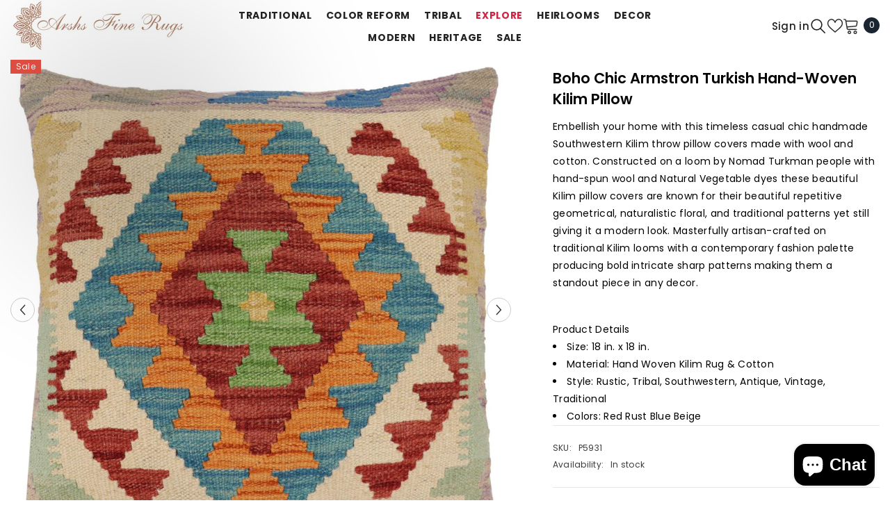

--- FILE ---
content_type: text/html; charset=utf-8
request_url: https://www.arshs.com/products/p5931-traditional-pillow-red-rust-handmade-hand-woven-turkish-pillow-2-x-2
body_size: 66965
content:
<!doctype html><html class="no-js" lang="en">
    <head>
        <meta charset="utf-8">
        <meta http-equiv="X-UA-Compatible" content="IE=edge">
        <meta name="viewport" content="width=device-width,initial-scale=1">
        <meta name="theme-color" content="">
        <link rel="canonical" href="https://www.arshs.com/products/p5931-traditional-pillow-red-rust-handmade-hand-woven-turkish-pillow-2-x-2" canonical-shop-url="https://www.arshs.com/"><link rel="shortcut icon" href="//www.arshs.com/cdn/shop/files/arshs_logo_1_32x32.jpg?v=1614286870" type="image/png"><link rel="preconnect" href="https://cdn.shopify.com" crossorigin>
        <title>Rustic Kilim Armstron Red Rust Handmade Throw Pillow 2&#39; x 2&#39;  &ndash; Arshs Fine Rugs</title><meta name="description" content="Embellish your home with this timeless casual chic handmade Southwestern Kilim throw pillow covers made with wool and cotton. Constructed on a loom by Nomad Turkman people with hand spun wool and Natural Vegetable dyes these beautiful Kilim pillow covers are known for their beautiful repetitive geometrical, naturalistic floral and traditional patterns yet still giving it a modern look. Masterfully artisan-crafted on traditional Kilim looms with a contemporary fashion palette producing bold intricate sharp patterns making them a standout piece in any decor.">

<meta property="og:site_name" content="Arshs Fine Rugs">
<meta property="og:url" content="https://www.arshs.com/products/p5931-traditional-pillow-red-rust-handmade-hand-woven-turkish-pillow-2-x-2">
<meta property="og:title" content="Rustic Kilim Armstron Red Rust Handmade Throw Pillow 2&#39; x 2&#39;">
<meta property="og:type" content="product">
<meta property="og:description" content="Embellish your home with this timeless casual chic handmade Southwestern Kilim throw pillow covers made with wool and cotton. Constructed on a loom by Nomad Turkman people with hand spun wool and Natural Vegetable dyes these beautiful Kilim pillow covers are known for their beautiful repetitive geometrical, naturalistic floral and traditional patterns yet still giving it a modern look. Masterfully artisan-crafted on traditional Kilim looms with a contemporary fashion palette producing bold intricate sharp patterns making them a standout piece in any decor."><meta property="og:image" content="http://www.arshs.com/cdn/shop/products/P5931.jpg?v=1753462710">
  <meta property="og:image:secure_url" content="https://www.arshs.com/cdn/shop/products/P5931.jpg?v=1753462710">
  <meta property="og:image:width" content="1200">
  <meta property="og:image:height" content="1200"><meta property="og:price:amount" content="59.99">
  <meta property="og:price:currency" content="USD"><meta name="twitter:card" content="summary_large_image">
<meta name="twitter:title" content="Rustic Kilim Armstron Red Rust Handmade Throw Pillow 2&#39; x 2&#39;">
<meta name="twitter:description" content="Embellish your home with this timeless casual chic handmade Southwestern Kilim throw pillow covers made with wool and cotton. Constructed on a loom by Nomad Turkman people with hand spun wool and Natural Vegetable dyes these beautiful Kilim pillow covers are known for their beautiful repetitive geometrical, naturalistic floral and traditional patterns yet still giving it a modern look. Masterfully artisan-crafted on traditional Kilim looms with a contemporary fashion palette producing bold intricate sharp patterns making them a standout piece in any decor.">

        <script>window.performance && window.performance.mark && window.performance.mark('shopify.content_for_header.start');</script><meta name="google-site-verification" content="Ve2_zWsqZzgiYaZ5AdXwo756KVQXcOQzDstdSjT6WZk">
<meta name="facebook-domain-verification" content="m6ch1hg6y6hhdbgdn83b35zoa4z9f9">
<meta name="facebook-domain-verification" content="ctzxkdnt9xpy9sk0bhxieszqtain7y">
<meta name="facebook-domain-verification" content="9z9w7rijs2kbg332xsaemwmz2bh34m">
<meta name="google-site-verification" content="tDTRXn2XNBk4wIAHxVW_f_j9je7cCYyCQBnt35boF1A">
<meta name="google-site-verification" content="S9b6D3VhEwg-3Zb-3NgL2inON29AdsrHUJyBXldYGag">
<meta name="google-site-verification" content="ZmcNSnkwYCiuUd1uQE-7gx-5MSvbmh70Hkqo92fkGWk">
<meta id="shopify-digital-wallet" name="shopify-digital-wallet" content="/22260683/digital_wallets/dialog">
<meta name="shopify-checkout-api-token" content="433762d543fe642b735fb0b86f047902">
<meta id="in-context-paypal-metadata" data-shop-id="22260683" data-venmo-supported="false" data-environment="production" data-locale="en_US" data-paypal-v4="true" data-currency="USD">
<link rel="alternate" type="application/json+oembed" href="https://www.arshs.com/products/p5931-traditional-pillow-red-rust-handmade-hand-woven-turkish-pillow-2-x-2.oembed">
<script async="async" src="/checkouts/internal/preloads.js?locale=en-US"></script>
<link rel="preconnect" href="https://shop.app" crossorigin="anonymous">
<script async="async" src="https://shop.app/checkouts/internal/preloads.js?locale=en-US&shop_id=22260683" crossorigin="anonymous"></script>
<script id="apple-pay-shop-capabilities" type="application/json">{"shopId":22260683,"countryCode":"US","currencyCode":"USD","merchantCapabilities":["supports3DS"],"merchantId":"gid:\/\/shopify\/Shop\/22260683","merchantName":"Arshs Fine Rugs","requiredBillingContactFields":["postalAddress","email","phone"],"requiredShippingContactFields":["postalAddress","email","phone"],"shippingType":"shipping","supportedNetworks":["visa","masterCard","amex","discover","elo","jcb"],"total":{"type":"pending","label":"Arshs Fine Rugs","amount":"1.00"},"shopifyPaymentsEnabled":true,"supportsSubscriptions":true}</script>
<script id="shopify-features" type="application/json">{"accessToken":"433762d543fe642b735fb0b86f047902","betas":["rich-media-storefront-analytics"],"domain":"www.arshs.com","predictiveSearch":true,"shopId":22260683,"locale":"en"}</script>
<script>var Shopify = Shopify || {};
Shopify.shop = "arshs-rugs-llc.myshopify.com";
Shopify.locale = "en";
Shopify.currency = {"active":"USD","rate":"1.0"};
Shopify.country = "US";
Shopify.theme = {"name":"6.7.1 New UPdated","id":132115759171,"schema_name":"Ella","schema_version":"6.7.1","theme_store_id":null,"role":"main"};
Shopify.theme.handle = "null";
Shopify.theme.style = {"id":null,"handle":null};
Shopify.cdnHost = "www.arshs.com/cdn";
Shopify.routes = Shopify.routes || {};
Shopify.routes.root = "/";</script>
<script type="module">!function(o){(o.Shopify=o.Shopify||{}).modules=!0}(window);</script>
<script>!function(o){function n(){var o=[];function n(){o.push(Array.prototype.slice.apply(arguments))}return n.q=o,n}var t=o.Shopify=o.Shopify||{};t.loadFeatures=n(),t.autoloadFeatures=n()}(window);</script>
<script>
  window.ShopifyPay = window.ShopifyPay || {};
  window.ShopifyPay.apiHost = "shop.app\/pay";
  window.ShopifyPay.redirectState = null;
</script>
<script id="shop-js-analytics" type="application/json">{"pageType":"product"}</script>
<script defer="defer" async type="module" src="//www.arshs.com/cdn/shopifycloud/shop-js/modules/v2/client.init-shop-cart-sync_BT-GjEfc.en.esm.js"></script>
<script defer="defer" async type="module" src="//www.arshs.com/cdn/shopifycloud/shop-js/modules/v2/chunk.common_D58fp_Oc.esm.js"></script>
<script defer="defer" async type="module" src="//www.arshs.com/cdn/shopifycloud/shop-js/modules/v2/chunk.modal_xMitdFEc.esm.js"></script>
<script type="module">
  await import("//www.arshs.com/cdn/shopifycloud/shop-js/modules/v2/client.init-shop-cart-sync_BT-GjEfc.en.esm.js");
await import("//www.arshs.com/cdn/shopifycloud/shop-js/modules/v2/chunk.common_D58fp_Oc.esm.js");
await import("//www.arshs.com/cdn/shopifycloud/shop-js/modules/v2/chunk.modal_xMitdFEc.esm.js");

  window.Shopify.SignInWithShop?.initShopCartSync?.({"fedCMEnabled":true,"windoidEnabled":true});

</script>
<script defer="defer" async type="module" src="//www.arshs.com/cdn/shopifycloud/shop-js/modules/v2/client.payment-terms_Ci9AEqFq.en.esm.js"></script>
<script defer="defer" async type="module" src="//www.arshs.com/cdn/shopifycloud/shop-js/modules/v2/chunk.common_D58fp_Oc.esm.js"></script>
<script defer="defer" async type="module" src="//www.arshs.com/cdn/shopifycloud/shop-js/modules/v2/chunk.modal_xMitdFEc.esm.js"></script>
<script type="module">
  await import("//www.arshs.com/cdn/shopifycloud/shop-js/modules/v2/client.payment-terms_Ci9AEqFq.en.esm.js");
await import("//www.arshs.com/cdn/shopifycloud/shop-js/modules/v2/chunk.common_D58fp_Oc.esm.js");
await import("//www.arshs.com/cdn/shopifycloud/shop-js/modules/v2/chunk.modal_xMitdFEc.esm.js");

  
</script>
<script>
  window.Shopify = window.Shopify || {};
  if (!window.Shopify.featureAssets) window.Shopify.featureAssets = {};
  window.Shopify.featureAssets['shop-js'] = {"shop-cart-sync":["modules/v2/client.shop-cart-sync_DZOKe7Ll.en.esm.js","modules/v2/chunk.common_D58fp_Oc.esm.js","modules/v2/chunk.modal_xMitdFEc.esm.js"],"init-fed-cm":["modules/v2/client.init-fed-cm_B6oLuCjv.en.esm.js","modules/v2/chunk.common_D58fp_Oc.esm.js","modules/v2/chunk.modal_xMitdFEc.esm.js"],"shop-cash-offers":["modules/v2/client.shop-cash-offers_D2sdYoxE.en.esm.js","modules/v2/chunk.common_D58fp_Oc.esm.js","modules/v2/chunk.modal_xMitdFEc.esm.js"],"shop-login-button":["modules/v2/client.shop-login-button_QeVjl5Y3.en.esm.js","modules/v2/chunk.common_D58fp_Oc.esm.js","modules/v2/chunk.modal_xMitdFEc.esm.js"],"pay-button":["modules/v2/client.pay-button_DXTOsIq6.en.esm.js","modules/v2/chunk.common_D58fp_Oc.esm.js","modules/v2/chunk.modal_xMitdFEc.esm.js"],"shop-button":["modules/v2/client.shop-button_DQZHx9pm.en.esm.js","modules/v2/chunk.common_D58fp_Oc.esm.js","modules/v2/chunk.modal_xMitdFEc.esm.js"],"avatar":["modules/v2/client.avatar_BTnouDA3.en.esm.js"],"init-windoid":["modules/v2/client.init-windoid_CR1B-cfM.en.esm.js","modules/v2/chunk.common_D58fp_Oc.esm.js","modules/v2/chunk.modal_xMitdFEc.esm.js"],"init-shop-for-new-customer-accounts":["modules/v2/client.init-shop-for-new-customer-accounts_C_vY_xzh.en.esm.js","modules/v2/client.shop-login-button_QeVjl5Y3.en.esm.js","modules/v2/chunk.common_D58fp_Oc.esm.js","modules/v2/chunk.modal_xMitdFEc.esm.js"],"init-shop-email-lookup-coordinator":["modules/v2/client.init-shop-email-lookup-coordinator_BI7n9ZSv.en.esm.js","modules/v2/chunk.common_D58fp_Oc.esm.js","modules/v2/chunk.modal_xMitdFEc.esm.js"],"init-shop-cart-sync":["modules/v2/client.init-shop-cart-sync_BT-GjEfc.en.esm.js","modules/v2/chunk.common_D58fp_Oc.esm.js","modules/v2/chunk.modal_xMitdFEc.esm.js"],"shop-toast-manager":["modules/v2/client.shop-toast-manager_DiYdP3xc.en.esm.js","modules/v2/chunk.common_D58fp_Oc.esm.js","modules/v2/chunk.modal_xMitdFEc.esm.js"],"init-customer-accounts":["modules/v2/client.init-customer-accounts_D9ZNqS-Q.en.esm.js","modules/v2/client.shop-login-button_QeVjl5Y3.en.esm.js","modules/v2/chunk.common_D58fp_Oc.esm.js","modules/v2/chunk.modal_xMitdFEc.esm.js"],"init-customer-accounts-sign-up":["modules/v2/client.init-customer-accounts-sign-up_iGw4briv.en.esm.js","modules/v2/client.shop-login-button_QeVjl5Y3.en.esm.js","modules/v2/chunk.common_D58fp_Oc.esm.js","modules/v2/chunk.modal_xMitdFEc.esm.js"],"shop-follow-button":["modules/v2/client.shop-follow-button_CqMgW2wH.en.esm.js","modules/v2/chunk.common_D58fp_Oc.esm.js","modules/v2/chunk.modal_xMitdFEc.esm.js"],"checkout-modal":["modules/v2/client.checkout-modal_xHeaAweL.en.esm.js","modules/v2/chunk.common_D58fp_Oc.esm.js","modules/v2/chunk.modal_xMitdFEc.esm.js"],"shop-login":["modules/v2/client.shop-login_D91U-Q7h.en.esm.js","modules/v2/chunk.common_D58fp_Oc.esm.js","modules/v2/chunk.modal_xMitdFEc.esm.js"],"lead-capture":["modules/v2/client.lead-capture_BJmE1dJe.en.esm.js","modules/v2/chunk.common_D58fp_Oc.esm.js","modules/v2/chunk.modal_xMitdFEc.esm.js"],"payment-terms":["modules/v2/client.payment-terms_Ci9AEqFq.en.esm.js","modules/v2/chunk.common_D58fp_Oc.esm.js","modules/v2/chunk.modal_xMitdFEc.esm.js"]};
</script>
<script>(function() {
  var isLoaded = false;
  function asyncLoad() {
    if (isLoaded) return;
    isLoaded = true;
    var urls = ["https:\/\/www.arshs.com\/apps\/giraffly-trust\/trust-worker-42cdb4c3b522f3045f38fdadd59c151b7caeb8a3.js?v=20230125015343\u0026shop=arshs-rugs-llc.myshopify.com","https:\/\/metashop.dolphinsuite.com\/ow_static\/plugins\/biolink\/js\/clicktracking.js?t=1698341166\u0026shop=arshs-rugs-llc.myshopify.com"];
    for (var i = 0; i < urls.length; i++) {
      var s = document.createElement('script');
      s.type = 'text/javascript';
      s.async = true;
      s.src = urls[i];
      var x = document.getElementsByTagName('script')[0];
      x.parentNode.insertBefore(s, x);
    }
  };
  if(window.attachEvent) {
    window.attachEvent('onload', asyncLoad);
  } else {
    window.addEventListener('load', asyncLoad, false);
  }
})();</script>
<script id="__st">var __st={"a":22260683,"offset":-18000,"reqid":"c035e751-ade7-4865-8883-a0e0cac46551-1769092283","pageurl":"www.arshs.com\/products\/p5931-traditional-pillow-red-rust-handmade-hand-woven-turkish-pillow-2-x-2","u":"5e0e14deba0d","p":"product","rtyp":"product","rid":6749563846723};</script>
<script>window.ShopifyPaypalV4VisibilityTracking = true;</script>
<script id="captcha-bootstrap">!function(){'use strict';const t='contact',e='account',n='new_comment',o=[[t,t],['blogs',n],['comments',n],[t,'customer']],c=[[e,'customer_login'],[e,'guest_login'],[e,'recover_customer_password'],[e,'create_customer']],r=t=>t.map((([t,e])=>`form[action*='/${t}']:not([data-nocaptcha='true']) input[name='form_type'][value='${e}']`)).join(','),a=t=>()=>t?[...document.querySelectorAll(t)].map((t=>t.form)):[];function s(){const t=[...o],e=r(t);return a(e)}const i='password',u='form_key',d=['recaptcha-v3-token','g-recaptcha-response','h-captcha-response',i],f=()=>{try{return window.sessionStorage}catch{return}},m='__shopify_v',_=t=>t.elements[u];function p(t,e,n=!1){try{const o=window.sessionStorage,c=JSON.parse(o.getItem(e)),{data:r}=function(t){const{data:e,action:n}=t;return t[m]||n?{data:e,action:n}:{data:t,action:n}}(c);for(const[e,n]of Object.entries(r))t.elements[e]&&(t.elements[e].value=n);n&&o.removeItem(e)}catch(o){console.error('form repopulation failed',{error:o})}}const l='form_type',E='cptcha';function T(t){t.dataset[E]=!0}const w=window,h=w.document,L='Shopify',v='ce_forms',y='captcha';let A=!1;((t,e)=>{const n=(g='f06e6c50-85a8-45c8-87d0-21a2b65856fe',I='https://cdn.shopify.com/shopifycloud/storefront-forms-hcaptcha/ce_storefront_forms_captcha_hcaptcha.v1.5.2.iife.js',D={infoText:'Protected by hCaptcha',privacyText:'Privacy',termsText:'Terms'},(t,e,n)=>{const o=w[L][v],c=o.bindForm;if(c)return c(t,g,e,D).then(n);var r;o.q.push([[t,g,e,D],n]),r=I,A||(h.body.append(Object.assign(h.createElement('script'),{id:'captcha-provider',async:!0,src:r})),A=!0)});var g,I,D;w[L]=w[L]||{},w[L][v]=w[L][v]||{},w[L][v].q=[],w[L][y]=w[L][y]||{},w[L][y].protect=function(t,e){n(t,void 0,e),T(t)},Object.freeze(w[L][y]),function(t,e,n,w,h,L){const[v,y,A,g]=function(t,e,n){const i=e?o:[],u=t?c:[],d=[...i,...u],f=r(d),m=r(i),_=r(d.filter((([t,e])=>n.includes(e))));return[a(f),a(m),a(_),s()]}(w,h,L),I=t=>{const e=t.target;return e instanceof HTMLFormElement?e:e&&e.form},D=t=>v().includes(t);t.addEventListener('submit',(t=>{const e=I(t);if(!e)return;const n=D(e)&&!e.dataset.hcaptchaBound&&!e.dataset.recaptchaBound,o=_(e),c=g().includes(e)&&(!o||!o.value);(n||c)&&t.preventDefault(),c&&!n&&(function(t){try{if(!f())return;!function(t){const e=f();if(!e)return;const n=_(t);if(!n)return;const o=n.value;o&&e.removeItem(o)}(t);const e=Array.from(Array(32),(()=>Math.random().toString(36)[2])).join('');!function(t,e){_(t)||t.append(Object.assign(document.createElement('input'),{type:'hidden',name:u})),t.elements[u].value=e}(t,e),function(t,e){const n=f();if(!n)return;const o=[...t.querySelectorAll(`input[type='${i}']`)].map((({name:t})=>t)),c=[...d,...o],r={};for(const[a,s]of new FormData(t).entries())c.includes(a)||(r[a]=s);n.setItem(e,JSON.stringify({[m]:1,action:t.action,data:r}))}(t,e)}catch(e){console.error('failed to persist form',e)}}(e),e.submit())}));const S=(t,e)=>{t&&!t.dataset[E]&&(n(t,e.some((e=>e===t))),T(t))};for(const o of['focusin','change'])t.addEventListener(o,(t=>{const e=I(t);D(e)&&S(e,y())}));const B=e.get('form_key'),M=e.get(l),P=B&&M;t.addEventListener('DOMContentLoaded',(()=>{const t=y();if(P)for(const e of t)e.elements[l].value===M&&p(e,B);[...new Set([...A(),...v().filter((t=>'true'===t.dataset.shopifyCaptcha))])].forEach((e=>S(e,t)))}))}(h,new URLSearchParams(w.location.search),n,t,e,['guest_login'])})(!0,!0)}();</script>
<script integrity="sha256-4kQ18oKyAcykRKYeNunJcIwy7WH5gtpwJnB7kiuLZ1E=" data-source-attribution="shopify.loadfeatures" defer="defer" src="//www.arshs.com/cdn/shopifycloud/storefront/assets/storefront/load_feature-a0a9edcb.js" crossorigin="anonymous"></script>
<script crossorigin="anonymous" defer="defer" src="//www.arshs.com/cdn/shopifycloud/storefront/assets/shopify_pay/storefront-65b4c6d7.js?v=20250812"></script>
<script data-source-attribution="shopify.dynamic_checkout.dynamic.init">var Shopify=Shopify||{};Shopify.PaymentButton=Shopify.PaymentButton||{isStorefrontPortableWallets:!0,init:function(){window.Shopify.PaymentButton.init=function(){};var t=document.createElement("script");t.src="https://www.arshs.com/cdn/shopifycloud/portable-wallets/latest/portable-wallets.en.js",t.type="module",document.head.appendChild(t)}};
</script>
<script data-source-attribution="shopify.dynamic_checkout.buyer_consent">
  function portableWalletsHideBuyerConsent(e){var t=document.getElementById("shopify-buyer-consent"),n=document.getElementById("shopify-subscription-policy-button");t&&n&&(t.classList.add("hidden"),t.setAttribute("aria-hidden","true"),n.removeEventListener("click",e))}function portableWalletsShowBuyerConsent(e){var t=document.getElementById("shopify-buyer-consent"),n=document.getElementById("shopify-subscription-policy-button");t&&n&&(t.classList.remove("hidden"),t.removeAttribute("aria-hidden"),n.addEventListener("click",e))}window.Shopify?.PaymentButton&&(window.Shopify.PaymentButton.hideBuyerConsent=portableWalletsHideBuyerConsent,window.Shopify.PaymentButton.showBuyerConsent=portableWalletsShowBuyerConsent);
</script>
<script data-source-attribution="shopify.dynamic_checkout.cart.bootstrap">document.addEventListener("DOMContentLoaded",(function(){function t(){return document.querySelector("shopify-accelerated-checkout-cart, shopify-accelerated-checkout")}if(t())Shopify.PaymentButton.init();else{new MutationObserver((function(e,n){t()&&(Shopify.PaymentButton.init(),n.disconnect())})).observe(document.body,{childList:!0,subtree:!0})}}));
</script>
<script id='scb4127' type='text/javascript' async='' src='https://www.arshs.com/cdn/shopifycloud/privacy-banner/storefront-banner.js'></script><link id="shopify-accelerated-checkout-styles" rel="stylesheet" media="screen" href="https://www.arshs.com/cdn/shopifycloud/portable-wallets/latest/accelerated-checkout-backwards-compat.css" crossorigin="anonymous">
<style id="shopify-accelerated-checkout-cart">
        #shopify-buyer-consent {
  margin-top: 1em;
  display: inline-block;
  width: 100%;
}

#shopify-buyer-consent.hidden {
  display: none;
}

#shopify-subscription-policy-button {
  background: none;
  border: none;
  padding: 0;
  text-decoration: underline;
  font-size: inherit;
  cursor: pointer;
}

#shopify-subscription-policy-button::before {
  box-shadow: none;
}

      </style>
<script id="sections-script" data-sections="header-mobile,header-navigation-utility" defer="defer" src="//www.arshs.com/cdn/shop/t/47/compiled_assets/scripts.js?v=5087"></script>
<script>window.performance && window.performance.mark && window.performance.mark('shopify.content_for_header.end');</script>
        <style>@import url('https://fonts.googleapis.com/css?family=Poppins:300,300i,400,400i,500,500i,600,600i,700,700i,800,800i&display=swap');
                :root {
        --font-family-1: Poppins;
        --font-family-2: Poppins;

        /* Settings Body */--font-body-family: Poppins;--font-body-size: 12px;--font-body-weight: 400;--body-line-height: 22px;--body-letter-spacing: .02em;

        /* Settings Heading */--font-heading-family: Poppins;--font-heading-size: 16px;--font-heading-weight: 700;--font-heading-style: normal;--heading-line-height: 24px;--heading-letter-spacing: .05em;--heading-text-transform: uppercase;--heading-border-height: 2px;

        /* Menu Lv1 */--font-menu-lv1-family: Poppins;--font-menu-lv1-size: 14px;--font-menu-lv1-weight: 700;--menu-lv1-line-height: 22px;--menu-lv1-letter-spacing: .05em;--menu-lv1-text-transform: uppercase;

        /* Menu Lv2 */--font-menu-lv2-family: Poppins;--font-menu-lv2-size: 12px;--font-menu-lv2-weight: 400;--menu-lv2-line-height: 22px;--menu-lv2-letter-spacing: .02em;--menu-lv2-text-transform: capitalize;

        /* Menu Lv3 */--font-menu-lv3-family: Poppins;--font-menu-lv3-size: 12px;--font-menu-lv3-weight: 400;--menu-lv3-line-height: 22px;--menu-lv3-letter-spacing: .02em;--menu-lv3-text-transform: capitalize;

        /* Mega Menu Lv2 */--font-mega-menu-lv2-family: Poppins;--font-mega-menu-lv2-size: 12px;--font-mega-menu-lv2-weight: 600;--font-mega-menu-lv2-style: normal;--mega-menu-lv2-line-height: 22px;--mega-menu-lv2-letter-spacing: .02em;--mega-menu-lv2-text-transform: uppercase;

        /* Mega Menu Lv3 */--font-mega-menu-lv3-family: Poppins;--font-mega-menu-lv3-size: 12px;--font-mega-menu-lv3-weight: 400;--mega-menu-lv3-line-height: 22px;--mega-menu-lv3-letter-spacing: .02em;--mega-menu-lv3-text-transform: capitalize;

        /* Product Card Title */--product-title-font: Poppins;--product-title-font-size : 12px;--product-title-font-weight : 400;--product-title-line-height: 22px;--product-title-letter-spacing: .02em;--product-title-line-text : 2;--product-title-text-transform : capitalize;--product-title-margin-bottom: 10px;

        /* Product Card Vendor */--product-vendor-font: Poppins;--product-vendor-font-size : 12px;--product-vendor-font-weight : 400;--product-vendor-font-style : normal;--product-vendor-line-height: 22px;--product-vendor-letter-spacing: .02em;--product-vendor-text-transform : uppercase;--product-vendor-margin-bottom: 0px;--product-vendor-margin-top: 0px;

        /* Product Card Price */--product-price-font: Poppins;--product-price-font-size : 14px;--product-price-font-weight : 600;--product-price-line-height: 22px;--product-price-letter-spacing: .02em;--product-price-margin-top: 0px;--product-price-margin-bottom: 13px;

        /* Product Card Badge */--badge-font: Poppins;--badge-font-size : 12px;--badge-font-weight : 400;--badge-text-transform : capitalize;--badge-letter-spacing: .02em;--badge-line-height: 20px;--badge-border-radius: 0px;--badge-padding-top: 0px;--badge-padding-bottom: 0px;--badge-padding-left-right: 8px;--badge-postion-top: 0px;--badge-postion-left-right: 0px;

        /* Product Quickview */
        --product-quickview-font-size : 12px; --product-quickview-line-height: 23px; --product-quickview-border-radius: 1px; --product-quickview-padding-top: 0px; --product-quickview-padding-bottom: 0px; --product-quickview-padding-left-right: 7px; --product-quickview-sold-out-product: #e95144;--product-quickview-box-shadow: none;/* Blog Card Tile */--blog-title-font: Poppins;--blog-title-font-size : 20px; --blog-title-font-weight : 700; --blog-title-line-height: 29px; --blog-title-letter-spacing: .09em; --blog-title-text-transform : uppercase;

        /* Blog Card Info (Date, Author) */--blog-info-font: Poppins;--blog-info-font-size : 14px; --blog-info-font-weight : 400; --blog-info-line-height: 20px; --blog-info-letter-spacing: .02em; --blog-info-text-transform : uppercase;

        /* Button 1 */--btn-1-font-family: Poppins;--btn-1-font-size: 14px; --btn-1-font-weight: 700; --btn-1-text-transform: uppercase; --btn-1-line-height: 22px; --btn-1-letter-spacing: .05em; --btn-1-text-align: center; --btn-1-border-radius: 0px; --btn-1-border-width: 1px; --btn-1-border-style: solid; --btn-1-padding-top: 10px; --btn-1-padding-bottom: 10px; --btn-1-horizontal-length: 0px; --btn-1-vertical-length: 0px; --btn-1-blur-radius: 0px; --btn-1-spread: 0px;
        --btn-1-all-bg-opacity-hover: rgba(0, 0, 0, 0.5);--btn-1-inset: ;/* Button 2 */--btn-2-font-family: Poppins;--btn-2-font-size: 18px; --btn-2-font-weight: 700; --btn-2-text-transform: uppercase; --btn-2-line-height: 23px; --btn-2-letter-spacing: .05em; --btn-2-text-align: right; --btn-2-border-radius: 6px; --btn-2-border-width: 1px; --btn-2-border-style: solid; --btn-2-padding-top: 20px; --btn-2-padding-bottom: 20px; --btn-2-horizontal-length: 4px; --btn-2-vertical-length: 4px; --btn-2-blur-radius: 7px; --btn-2-spread: 0px;
        --btn-2-all-bg-opacity: rgba(25, 145, 226, 0.5);--btn-2-all-bg-opacity-hover: rgba(0, 0, 0, 0.5);--btn-2-inset: ;/* Button 3 */--btn-3-font-family: Poppins;--btn-3-font-size: 14px; --btn-3-font-weight: 700; --btn-3-text-transform: uppercase; --btn-3-line-height: 22px; --btn-3-letter-spacing: .05em; --btn-3-text-align: center; --btn-3-border-radius: 0px; --btn-3-border-width: 1px; --btn-3-border-style: solid; --btn-3-padding-top: 10px; --btn-3-padding-bottom: 10px; --btn-3-horizontal-length: 0px; --btn-3-vertical-length: 0px; --btn-3-blur-radius: 0px; --btn-3-spread: 0px;
        --btn-3-all-bg-opacity: rgba(0, 0, 0, 0.1);--btn-3-all-bg-opacity-hover: rgba(0, 0, 0, 0.1);--btn-3-inset: ;/* Footer Heading */--footer-heading-font-family: Poppins;--footer-heading-font-size : 15px; --footer-heading-font-weight : 600; --footer-heading-line-height : 22px; --footer-heading-letter-spacing : .05em; --footer-heading-text-transform : uppercase;

        /* Footer Link */--footer-link-font-family: Poppins;--footer-link-font-size : 12px; --footer-link-font-weight : ; --footer-link-line-height : 28px; --footer-link-letter-spacing : .02em; --footer-link-text-transform : capitalize;

        /* Page Title */--font-page-title-family: Poppins;--font-page-title-size: 20px; --font-page-title-weight: 700; --font-page-title-style: normal; --page-title-line-height: 20px; --page-title-letter-spacing: .05em; --page-title-text-transform: uppercase;

        /* Font Product Tab Title */
        --font-tab-type-1: Poppins; --font-tab-type-2: Poppins;

        /* Text Size */
        --text-size-font-size : 10px; --text-size-font-weight : 400; --text-size-line-height : 22px; --text-size-letter-spacing : 0; --text-size-text-transform : uppercase; --text-size-color : #787878;

        /* Font Weight */
        --font-weight-normal: 400; --font-weight-medium: 500; --font-weight-semibold: 600; --font-weight-bold: 700; --font-weight-bolder: 800; --font-weight-black: 900;

        /* Radio Button */
        --form-label-checkbox-before-bg: #fff; --form-label-checkbox-before-border: #cecece; --form-label-checkbox-before-bg-checked: #000;

        /* Conatiner */
        --body-custom-width-container: 1600px;

        /* Layout Boxed */
        --color-background-layout-boxed: #f8f8f8;/* Arrow */
        --position-horizontal-slick-arrow: 0;

        /* General Color*/
        --color-text: #232323; --color-text2: #969696; --color-global: #232323; --color-white: #FFFFFF; --color-grey: #868686; --color-black: #202020; --color-base-text-rgb: 35, 35, 35; --color-base-text2-rgb: 150, 150, 150; --color-background: #ffffff; --color-background-rgb: 255, 255, 255; --color-background-overylay: rgba(255, 255, 255, 0.9); --color-base-accent-text: ; --color-base-accent-1: ; --color-base-accent-2: ; --color-link: #232323; --color-link-hover: #232323; --color-error: #D93333; --color-error-bg: #FCEEEE; --color-success: #5A5A5A; --color-success-bg: #DFF0D8; --color-info: #202020; --color-info-bg: #FFF2DD; --color-link-underline: rgba(35, 35, 35, 0.5); --color-breadcrumb: #999999; --colors-breadcrumb-hover: #232323;--colors-breadcrumb-active: #999999; --border-global: #e6e6e6; --bg-global: #fafafa; --bg-planceholder: #fafafa; --color-warning: #fff; --bg-warning: #e0b252; --color-background-10 : #e9e9e9; --color-background-20 : #d3d3d3; --color-background-30 : #bdbdbd; --color-background-50 : #919191; --color-background-global : #919191;

        /* Arrow Color */
        --arrow-color: #323232; --arrow-background-color: #fff; --arrow-border-color: #ccc;--arrow-color-hover: #323232;--arrow-background-color-hover: #f8f8f8;--arrow-border-color-hover: #f8f8f8;--arrow-width: 35px;--arrow-height: 35px;--arrow-size: px;--arrow-size-icon: 17px;--arrow-border-radius: 50%;--arrow-border-width: 1px;--arrow-width-half: -17px;

        /* Pagination Color */
        --pagination-item-color: #3c3c3c; --pagination-item-color-active: #3c3c3c; --pagination-item-bg-color: #fff;--pagination-item-bg-color-active: #fff;--pagination-item-border-color: #fff;--pagination-item-border-color-active: #ffffff;--pagination-arrow-color: #3c3c3c;--pagination-arrow-color-active: #3c3c3c;--pagination-arrow-bg-color: #fff;--pagination-arrow-bg-color-active: #fff;--pagination-arrow-border-color: #fff;--pagination-arrow-border-color-active: #fff;

        /* Dots Color */
        --dots-color: transparent;--dots-border-color: #323232;--dots-color-active: #323232;--dots-border-color-active: #323232;--dots-style2-background-opacity: #00000050;--dots-width: 12px;--dots-height: 12px;

        /* Button Color */
        --btn-1-color: #FFFFFF;--btn-1-bg: #232323;--btn-1-border: #232323;--btn-1-color-hover: #232323;--btn-1-bg-hover: #ffffff;--btn-1-border-hover: #232323;
        --btn-2-color: #232323;--btn-2-bg: #FFFFFF;--btn-2-border: #727272;--btn-2-color-hover: #FFFFFF;--btn-2-bg-hover: #232323;--btn-2-border-hover: #232323;
        --btn-3-color: #FFFFFF;--btn-3-bg: #e9514b;--btn-3-border: #e9514b;--btn-3-color-hover: #ffffff;--btn-3-bg-hover: #e9514b;--btn-3-border-hover: #e9514b;
        --anchor-transition: all ease .3s;--bg-white: #ffffff;--bg-black: #000000;--bg-grey: #808080;--icon: var(--color-text);--text-cart: #3c3c3c;--duration-short: 100ms;--duration-default: 350ms;--duration-long: 500ms;--form-input-bg: #ffffff;--form-input-border: #c7c7c7;--form-input-color: #232323;--form-input-placeholder: #868686;--form-label: #232323;

        --new-badge-color: #232323;--new-badge-bg: #FFFFFF;--sale-badge-color: #ffffff;--sale-badge-bg: #e95144;--sold-out-badge-color: #ffffff;--sold-out-badge-bg: #c1c1c1;--custom-badge-color: #ffffff;--custom-badge-bg: #ffbb49;--bundle-badge-color: #ffffff;--bundle-badge-bg: #232323;
        
        --product-title-color : #232323;--product-title-color-hover : #232323;--product-vendor-color : #969696;--product-price-color : #232323;--product-sale-price-color : #e95144;--product-compare-price-color : #969696;--product-countdown-color : #c12e48;--product-countdown-bg-color : #ffffff;

        --product-swatch-border : #cbcbcb;--product-swatch-border-active : #232323;--product-swatch-width : 40px;--product-swatch-height : 40px;--product-swatch-border-radius : 0px;--product-swatch-color-width : 40px;--product-swatch-color-height : 40px;--product-swatch-color-border-radius : 20px;

        --product-wishlist-color : #000000;--product-wishlist-bg : #ffffff;--product-wishlist-border : transparent;--product-wishlist-color-added : #ffffff;--product-wishlist-bg-added : #000000;--product-wishlist-border-added : transparent;--product-compare-color : #000000;--product-compare-bg : #FFFFFF;--product-compare-color-added : #D12442; --product-compare-bg-added : #FFFFFF; --product-hot-stock-text-color : #d62828; --product-quick-view-color : #000000; --product-cart-image-fit : contain; --product-title-variant-font-size: 16px;--product-quick-view-bg : #FFFFFF;--product-quick-view-bg-above-button: rgba(255, 255, 255, 0.7);--product-quick-view-color-hover : #FFFFFF;--product-quick-view-bg-hover : #000000;--product-action-color : #232323;--product-action-bg : #ffffff;--product-action-border : #000000;--product-action-color-hover : #FFFFFF;--product-action-bg-hover : #232323;--product-action-border-hover : #232323;

        /* Multilevel Category Filter */
        --color-label-multiLevel-categories: #232323;--bg-label-multiLevel-categories: #fff;--color-button-multiLevel-categories: #fff;--bg-button-multiLevel-categories: #ff8b21;--border-button-multiLevel-categories: transparent;--hover-color-button-multiLevel-categories: #fff;--hover-bg-button-multiLevel-categories: #ff8b21;--cart-item-bg : #ffffff;--cart-item-border : #e8e8e8;--cart-item-border-width : 1px;--cart-item-border-style : solid;--free-shipping-height : 10px;--free-shipping-border-radius : 20px;--free-shipping-color : #727272; --free-shipping-bg : #ededed;--free-shipping-bg-1: #e95144;--free-shipping-bg-2: #ffc206;--free-shipping-bg-3: #69c69c;--free-shipping-bg-4: #69c69c; --free-shipping-min-height : 20.0px;--w-product-swatch-custom: 30px;--h-product-swatch-custom: 30px;--w-product-swatch-custom-mb: 20px;--h-product-swatch-custom-mb: 20px;--font-size-product-swatch-more: 12px;--swatch-border : #cbcbcb;--swatch-border-active : #232323;

        --variant-size: #232323;--variant-size-border: #e7e7e7;--variant-size-bg: #ffffff;--variant-size-hover: #ffffff;--variant-size-border-hover: #232323;--variant-size-bg-hover: #232323;--variant-bg : #ffffff; --variant-color : #232323; --variant-bg-active : #ffffff; --variant-color-active : #232323;

        --fontsize-text-social: 12px;
        --page-content-distance: 64px;--sidebar-content-distance: 40px;--button-transition-ease: cubic-bezier(.25,.46,.45,.94);

        /* Loading Spinner Color */
        --spinner-top-color: #fc0; --spinner-right-color: #4dd4c6; --spinner-bottom-color: #f00; --spinner-left-color: #f6f6f6;

        /* Product Card Marquee */
        --product-marquee-background-color: ;--product-marquee-text-color: #FFFFFF;--product-marquee-text-size: 14px;--product-marquee-text-mobile-size: 14px;--product-marquee-text-weight: 400;--product-marquee-text-transform: none;--product-marquee-text-style: italic;--product-marquee-speed: ; --product-marquee-line-height: calc(var(--product-marquee-text-mobile-size) * 1.5);
    }
</style>
        <link href="//www.arshs.com/cdn/shop/t/47/assets/base.css?v=64192841481213099751735943179" rel="stylesheet" type="text/css" media="all" />
<link href="//www.arshs.com/cdn/shop/t/47/assets/fade-up-animation.css?v=148448505227430981271735943181" rel="stylesheet" type="text/css" media="all" />
<link href="//www.arshs.com/cdn/shop/t/47/assets/animated.css?v=91884483947907798981735943179" rel="stylesheet" type="text/css" media="all" />
<link href="//www.arshs.com/cdn/shop/t/47/assets/component-card.css?v=85101759894844116361735943179" rel="stylesheet" type="text/css" media="all" />
<link href="//www.arshs.com/cdn/shop/t/47/assets/component-loading-overlay.css?v=23413779889692260311735943180" rel="stylesheet" type="text/css" media="all" />
<link href="//www.arshs.com/cdn/shop/t/47/assets/component-loading-banner.css?v=174182093490133639901735943180" rel="stylesheet" type="text/css" media="all" />
<link href="//www.arshs.com/cdn/shop/t/47/assets/component-quick-cart.css?v=51373453988532490831735943181" rel="stylesheet" type="text/css" media="all" />
<link rel="stylesheet" href="//www.arshs.com/cdn/shop/t/47/assets/vendor.css?v=164616260963476715651735943183" media="print" onload="this.media='all'">
<noscript><link href="//www.arshs.com/cdn/shop/t/47/assets/vendor.css?v=164616260963476715651735943183" rel="stylesheet" type="text/css" media="all" /></noscript>



<link href="//www.arshs.com/cdn/shop/t/47/assets/component-predictive-search.css?v=81735768038191387371735943180" rel="stylesheet" type="text/css" media="all" />
<link rel="stylesheet" href="//www.arshs.com/cdn/shop/t/47/assets/component-newsletter.css?v=111617043413587308161735943180" media="print" onload="this.media='all'">
<link rel="stylesheet" href="//www.arshs.com/cdn/shop/t/47/assets/component-slider.css?v=134420753549460766241735943181" media="print" onload="this.media='all'">
<link rel="stylesheet" href="//www.arshs.com/cdn/shop/t/47/assets/component-list-social.css?v=102044711114163579551735943180" media="print" onload="this.media='all'"><noscript><link href="//www.arshs.com/cdn/shop/t/47/assets/component-newsletter.css?v=111617043413587308161735943180" rel="stylesheet" type="text/css" media="all" /></noscript>
<noscript><link href="//www.arshs.com/cdn/shop/t/47/assets/component-slider.css?v=134420753549460766241735943181" rel="stylesheet" type="text/css" media="all" /></noscript>
<noscript><link href="//www.arshs.com/cdn/shop/t/47/assets/component-list-social.css?v=102044711114163579551735943180" rel="stylesheet" type="text/css" media="all" /></noscript>

<style type="text/css">
	.nav-title-mobile {display: none;}.list-menu--disclosure{display: none;position: absolute;min-width: 100%;width: 22rem;background-color: var(--bg-white);box-shadow: 0 1px 4px 0 rgb(0 0 0 / 15%);padding: 5px 0 5px 20px;opacity: 0;visibility: visible;pointer-events: none;transition: opacity var(--duration-default) ease, transform var(--duration-default) ease;}.list-menu--disclosure-2{margin-left: calc(100% - 15px);z-index: 2;top: -5px;}.list-menu--disclosure:focus {outline: none;}.list-menu--disclosure.localization-selector {max-height: 18rem;overflow: auto;width: 10rem;padding: 0.5rem;}.js menu-drawer > details > summary::before, .js menu-drawer > details[open]:not(.menu-opening) > summary::before {content: '';position: absolute;cursor: default;width: 100%;height: calc(100vh - 100%);height: calc(var(--viewport-height, 100vh) - (var(--header-bottom-position, 100%)));top: 100%;left: 0;background: var(--color-foreground-50);opacity: 0;visibility: hidden;z-index: 2;transition: opacity var(--duration-default) ease,visibility var(--duration-default) ease;}menu-drawer > details[open] > summary::before {visibility: visible;opacity: 1;}.menu-drawer {position: absolute;transform: translateX(-100%);visibility: hidden;z-index: 3;left: 0;top: 100%;width: 100%;max-width: calc(100vw - 4rem);padding: 0;border: 0.1rem solid var(--color-background-10);border-left: 0;border-bottom: 0;background-color: var(--bg-white);overflow-x: hidden;}.js .menu-drawer {height: calc(100vh - 100%);height: calc(var(--viewport-height, 100vh) - (var(--header-bottom-position, 100%)));}.js details[open] > .menu-drawer, .js details[open] > .menu-drawer__submenu {transition: transform var(--duration-default) ease, visibility var(--duration-default) ease;}.no-js details[open] > .menu-drawer, .js details[open].menu-opening > .menu-drawer, details[open].menu-opening > .menu-drawer__submenu {transform: translateX(0);visibility: visible;}@media screen and (min-width: 750px) {.menu-drawer {width: 40rem;}.no-js .menu-drawer {height: auto;}}.menu-drawer__inner-container {position: relative;height: 100%;}.menu-drawer__navigation-container {display: grid;grid-template-rows: 1fr auto;align-content: space-between;overflow-y: auto;height: 100%;}.menu-drawer__navigation {padding: 0 0 5.6rem 0;}.menu-drawer__inner-submenu {height: 100%;overflow-x: hidden;overflow-y: auto;}.no-js .menu-drawer__navigation {padding: 0;}.js .menu-drawer__menu li {width: 100%;border-bottom: 1px solid #e6e6e6;overflow: hidden;}.menu-drawer__menu-item{line-height: var(--body-line-height);letter-spacing: var(--body-letter-spacing);padding: 10px 20px 10px 15px;cursor: pointer;display: flex;align-items: center;justify-content: space-between;}.menu-drawer__menu-item .label{display: inline-block;vertical-align: middle;font-size: calc(var(--font-body-size) - 4px);font-weight: var(--font-weight-normal);letter-spacing: var(--body-letter-spacing);height: 20px;line-height: 20px;margin: 0 0 0 10px;padding: 0 5px;text-transform: uppercase;text-align: center;position: relative;}.menu-drawer__menu-item .label:before{content: "";position: absolute;border: 5px solid transparent;top: 50%;left: -9px;transform: translateY(-50%);}.menu-drawer__menu-item > .icon{width: 24px;height: 24px;margin: 0 10px 0 0;}.menu-drawer__menu-item > .symbol {position: absolute;right: 20px;top: 50%;transform: translateY(-50%);display: flex;align-items: center;justify-content: center;font-size: 0;pointer-events: none;}.menu-drawer__menu-item > .symbol .icon{width: 14px;height: 14px;opacity: .6;}.menu-mobile-icon .menu-drawer__menu-item{justify-content: flex-start;}.no-js .menu-drawer .menu-drawer__menu-item > .symbol {display: none;}.js .menu-drawer__submenu {position: absolute;top: 0;width: 100%;bottom: 0;left: 0;background-color: var(--bg-white);z-index: 1;transform: translateX(100%);visibility: hidden;}.js .menu-drawer__submenu .menu-drawer__submenu {overflow-y: auto;}.menu-drawer__close-button {display: block;width: 100%;padding: 10px 15px;background-color: transparent;border: none;background: #f6f8f9;position: relative;}.menu-drawer__close-button .symbol{position: absolute;top: auto;left: 20px;width: auto;height: 22px;z-index: 10;display: flex;align-items: center;justify-content: center;font-size: 0;pointer-events: none;}.menu-drawer__close-button .icon {display: inline-block;vertical-align: middle;width: 18px;height: 18px;transform: rotate(180deg);}.menu-drawer__close-button .text{max-width: calc(100% - 50px);white-space: nowrap;overflow: hidden;text-overflow: ellipsis;display: inline-block;vertical-align: top;width: 100%;margin: 0 auto;}.no-js .menu-drawer__close-button {display: none;}.menu-drawer__utility-links {padding: 2rem;}.menu-drawer__account {display: inline-flex;align-items: center;text-decoration: none;padding: 1.2rem;margin-left: -1.2rem;font-size: 1.4rem;}.menu-drawer__account .icon-account {height: 2rem;width: 2rem;margin-right: 1rem;}.menu-drawer .list-social {justify-content: flex-start;margin-left: -1.25rem;margin-top: 2rem;}.menu-drawer .list-social:empty {display: none;}.menu-drawer .list-social__link {padding: 1.3rem 1.25rem;}

	/* Style General */
	.d-block{display: block}.d-inline-block{display: inline-block}.d-flex{display: flex}.d-none {display: none}.d-grid{display: grid}.ver-alg-mid {vertical-align: middle}.ver-alg-top{vertical-align: top}
	.flex-jc-start{justify-content:flex-start}.flex-jc-end{justify-content:flex-end}.flex-jc-center{justify-content:center}.flex-jc-between{justify-content:space-between}.flex-jc-stretch{justify-content:stretch}.flex-align-start{align-items: flex-start}.flex-align-center{align-items: center}.flex-align-end{align-items: flex-end}.flex-align-stretch{align-items:stretch}.flex-wrap{flex-wrap: wrap}.flex-nowrap{flex-wrap: nowrap}.fd-row{flex-direction:row}.fd-row-reverse{flex-direction:row-reverse}.fd-column{flex-direction:column}.fd-column-reverse{flex-direction:column-reverse}.fg-0{flex-grow:0}.fs-0{flex-shrink:0}.gap-15{gap:15px}.gap-30{gap:30px}.gap-col-30{column-gap:30px}
	.p-relative{position:relative}.p-absolute{position:absolute}.p-static{position:static}.p-fixed{position:fixed;}
	.zi-1{z-index:1}.zi-2{z-index:2}.zi-3{z-index:3}.zi-5{z-index:5}.zi-6{z-index:6}.zi-7{z-index:7}.zi-9{z-index:9}.zi-10{z-index:10}.zi-99{z-index:99} .zi-100{z-index:100} .zi-101{z-index:101}
	.top-0{top:0}.top-100{top:100%}.top-auto{top:auto}.left-0{left:0}.left-auto{left:auto}.right-0{right:0}.right-auto{right:auto}.bottom-0{bottom:0}
	.middle-y{top:50%;transform:translateY(-50%)}.middle-x{left:50%;transform:translateX(-50%)}
	.opacity-0{opacity:0}.opacity-1{opacity:1}
	.o-hidden{overflow:hidden}.o-visible{overflow:visible}.o-unset{overflow:unset}.o-x-hidden{overflow-x:hidden}.o-y-auto{overflow-y:auto;}
	.pt-0{padding-top:0}.pt-2{padding-top:2px}.pt-5{padding-top:5px}.pt-10{padding-top:10px}.pt-10-imp{padding-top:10px !important}.pt-12{padding-top:12px}.pt-16{padding-top:16px}.pt-20{padding-top:20px}.pt-24{padding-top:24px}.pt-30{padding-top:30px}.pt-32{padding-top:32px}.pt-36{padding-top:36px}.pt-48{padding-top:48px}.pb-0{padding-bottom:0}.pb-5{padding-bottom:5px}.pb-10{padding-bottom:10px}.pb-10-imp{padding-bottom:10px !important}.pb-12{padding-bottom:12px}.pb-15{padding-bottom:15px}.pb-16{padding-bottom:16px}.pb-18{padding-bottom:18px}.pb-20{padding-bottom:20px}.pb-24{padding-bottom:24px}.pb-32{padding-bottom:32px}.pb-40{padding-bottom:40px}.pb-48{padding-bottom:48px}.pb-50{padding-bottom:50px}.pb-80{padding-bottom:80px}.pb-84{padding-bottom:84px}.pr-0{padding-right:0}.pr-5{padding-right: 5px}.pr-10{padding-right:10px}.pr-20{padding-right:20px}.pr-24{padding-right:24px}.pr-30{padding-right:30px}.pr-36{padding-right:36px}.pr-80{padding-right:80px}.pl-0{padding-left:0}.pl-12{padding-left:12px}.pl-20{padding-left:20px}.pl-24{padding-left:24px}.pl-36{padding-left:36px}.pl-48{padding-left:48px}.pl-52{padding-left:52px}.pl-80{padding-left:80px}.p-zero{padding:0}
	.m-lr-auto{margin:0 auto}.m-zero{margin:0}.ml-auto{margin-left:auto}.ml-0{margin-left:0}.ml-5{margin-left:5px}.ml-15{margin-left:15px}.ml-20{margin-left:20px}.ml-30{margin-left:30px}.mr-auto{margin-right:auto}.mr-0{margin-right:0}.mr-5{margin-right:5px}.mr-10{margin-right:10px}.mr-20{margin-right:20px}.mr-30{margin-right:30px}.mt-0{margin-top: 0}.mt-10{margin-top: 10px}.mt-15{margin-top: 15px}.mt-20{margin-top: 20px}.mt-25{margin-top: 25px}.mt-30{margin-top: 30px}.mt-40{margin-top: 40px}.mt-45{margin-top: 45px}.mb-0{margin-bottom: 0}.mb-5{margin-bottom: 5px}.mb-10{margin-bottom: 10px}.mb-15{margin-bottom: 15px}.mb-18{margin-bottom: 18px}.mb-20{margin-bottom: 20px}.mb-30{margin-bottom: 30px}
	.h-0{height:0}.h-100{height:100%}.h-100v{height:100vh}.h-auto{height:auto}.mah-100{max-height:100%}.mih-15{min-height: 15px}.mih-none{min-height: unset}.lih-15{line-height: 15px}
	.w-50pc{width:50%}.w-100{width:100%}.w-100v{width:100vw}.maw-100{max-width:100%}.maw-300{max-width:300px}.maw-480{max-width: 480px}.maw-780{max-width: 780px}.w-auto{width:auto}.minw-auto{min-width: auto}.min-w-100{min-width: 100px}
	.float-l{float:left}.float-r{float:right}
	.b-zero{border:none}.br-50p{border-radius:50%}.br-zero{border-radius:0}.br-2{border-radius:2px}.bg-none{background: none}
	.stroke-w-0{stroke-width: 0px}.stroke-w-1h{stroke-width: 0.5px}.stroke-w-1{stroke-width: 1px}.stroke-w-3{stroke-width: 3px}.stroke-w-5{stroke-width: 5px}.stroke-w-7 {stroke-width: 7px}.stroke-w-10 {stroke-width: 10px}.stroke-w-12 {stroke-width: 12px}.stroke-w-15 {stroke-width: 15px}.stroke-w-20 {stroke-width: 20px}.stroke-w-25 {stroke-width: 25px}.stroke-w-30{stroke-width: 30px}.stroke-w-32 {stroke-width: 32px}.stroke-w-40 {stroke-width: 40px}
	.w-21{width: 21px}.w-23{width: 23px}.w-24{width: 24px}.h-22{height: 22px}.h-23{height: 23px}.h-24{height: 24px}.w-h-16{width: 16px;height: 16px}.w-h-17{width: 17px;height: 17px}.w-h-18 {width: 18px;height: 18px}.w-h-19{width: 19px;height: 19px}.w-h-20 {width: 20px;height: 20px}.w-h-21{width: 21px;height: 21px}.w-h-22 {width: 22px;height: 22px}.w-h-23{width: 23px;height: 23px}.w-h-24 {width: 24px;height: 24px}.w-h-25 {width: 25px;height: 25px}.w-h-26 {width: 26px;height: 26px}.w-h-27 {width: 27px;height: 27px}.w-h-28 {width: 28px;height: 28px}.w-h-29 {width: 29px;height: 29px}.w-h-30 {width: 30px;height: 30px}.w-h-31 {width: 31px;height: 31px}.w-h-32 {width: 32px;height: 32px}.w-h-33 {width: 33px;height: 33px}.w-h-34 {width: 34px;height: 34px}.w-h-35 {width: 35px;height: 35px}.w-h-36 {width: 36px;height: 36px}.w-h-37 {width: 37px;height: 37px}
	.txt-d-none{text-decoration:none}.txt-d-underline{text-decoration:underline}.txt-u-o-1{text-underline-offset: 1px}.txt-u-o-2{text-underline-offset: 2px}.txt-u-o-3{text-underline-offset: 3px}.txt-u-o-4{text-underline-offset: 4px}.txt-u-o-5{text-underline-offset: 5px}.txt-u-o-6{text-underline-offset: 6px}.txt-u-o-8{text-underline-offset: 8px}.txt-u-o-12{text-underline-offset: 12px}.txt-t-up{text-transform:uppercase}.txt-t-cap{text-transform:capitalize}
	.ft-0{font-size: 0}.ft-16{font-size: 16px}.ls-0{letter-spacing: 0}.ls-02{letter-spacing: 0.2em}.ls-05{letter-spacing: 0.5em}.ft-i{font-style: italic}
	.button-effect svg{transition: 0.3s}.button-effect:hover svg{transform: rotate(180deg)}
	.icon-effect:hover svg {transform: scale(1.15)}.icon-effect:hover .icon-search-1 {transform: rotate(-90deg) scale(1.15)}
	.link-effect > span:after, .link-effect > .text__icon:after{content: "";position: absolute;bottom: -2px;left: 0;height: 1px;width: 100%;transform: scaleX(0);transition: transform var(--duration-default) ease-out;transform-origin: right}
	.link-effect > .text__icon:after{ bottom: 0 }
	.link-effect > span:hover:after, .link-effect > .text__icon:hover:after{transform: scaleX(1);transform-origin: left}
	@media (min-width: 1025px){
		.pl-lg-80{padding-left:80px}.pr-lg-80{padding-right:80px}
	}
</style>
        <script src="//www.arshs.com/cdn/shop/t/47/assets/vendor.js?v=37601539231953232631735943183" type="text/javascript"></script>
<script src="//www.arshs.com/cdn/shop/t/47/assets/global.js?v=151941698421658576921735943181" type="text/javascript"></script>
<script src="//www.arshs.com/cdn/shop/t/47/assets/lazysizes.min.js?v=122719776364282065531735943182" type="text/javascript"></script>
<!-- <script src="//www.arshs.com/cdn/shop/t/47/assets/menu.js?v=49849284315874639661735943182" type="text/javascript"></script> --><script src="//www.arshs.com/cdn/shop/t/47/assets/predictive-search.js?v=48995431695856065471735943182" defer="defer"></script><script src="//www.arshs.com/cdn/shop/t/47/assets/animations.js?v=158770008500952988021735943179" defer="defer"></script>

<script>
    window.lazySizesConfig = window.lazySizesConfig || {};
    lazySizesConfig.loadMode = 1;
    window.lazySizesConfig.init = false;
    lazySizes.init();

    window.rtl_slick = false;
    window.mobile_menu = 'custom';
    
        window.money_format = '${{amount}}';
    
    window.shop_currency = 'USD';
    window.currencySymbol ="$";
    window.show_multiple_currencies = true;
    window.routes = {
        root: '',
        cart: '/cart',
        cart_add_url: '/cart/add',
        cart_change_url: '/cart/change',
        cart_update_url: '/cart/update',
        collection_all: '/collections/all',
        predictive_search_url: '/search/suggest',
        search_url: '/search'
    }; 
    window.button_load_more = {
        default: `Show more`,
        loading: `Loading...`,
        view_all: `View all collection`,
        no_more: `No more product`,
        no_more_collection: `No more collection`
    };
    window.after_add_to_cart = {
        type: 'quick_cart',
        message: `is added to your shopping cart.`,
        message_2: `Product added to cart successfully`
    };
    window.variant_image_group_quick_view = false;
    window.quick_view = {
        show: false,
        show_mb: true
    };
    window.quick_shop = {
        show: false,
        see_details: `View full details`,
    };
    window.quick_cart = {
        show: true
    };
    window.cartStrings = {
        error: `There was an error while updating your cart. Please try again.`,
        quantityError: `You can only add [quantity] of this item to your cart.`,
        addProductOutQuantity: `You can only add [maxQuantity] of this product to your cart`,
        addProductOutQuantity2: `The quantity of this product is insufficient.`,
        cartErrorMessage: `Translation missing: en.sections.cart.cart_quantity_error_prefix`,
        soldoutText: `sold out`,
        alreadyText: `all`,
        items: `items`,
        item: `item`,
        item_99: `99+`,
    };
    window.variantStrings = {
        addToCart: `Add to cart`,
        addingToCart: `Adding to cart...`,
        addedToCart: `Added to cart`,
        submit: `Submit`,
        soldOut: `Sold out`,
        unavailable: `Unavailable`,
        soldOut_message: `This variant is sold out!`,
        unavailable_message: `This variant is unavailable!`,
        addToCart_message: `You must select at least one products to add!`,
        select: `Select options`,
        preOrder: `Pre-order`,
        add: `Add`,
        unavailable_with_option: `[value] (unavailable)`,
        hide_variants_unavailable: false
    };
    window.quickOrderListStrings = {
        itemsAdded: `[quantity] items added`,
        itemAdded: `[quantity] item added`,
        itemsRemoved: `[quantity] items removed`,
        itemRemoved: `[quantity] item removed`,
        viewCart: `View cart`,
        each: `/ea`,
        min_error: `This item has a minimum of [min]`,
        max_error: `This item has a maximum of [max]`,
        step_error: `You can only add this item in increments of [step]`,
    };
    window.inventory_text = {
        hotStock: `Hurry up! Only [inventory] left`,
        hotStock2: `Please hurry! Only [inventory] left in stock`,
        warningQuantity: `Maximum quantity: [inventory]`,
        inStock: `In stock`,
        outOfStock: `Out Of Stock`,
        manyInStock: `Many In Stock`,
        show_options: `Show variants`,
        hide_options: `Hide variants`,
        adding : `Adding`,
        thank_you : `Thank you`,
        add_more : `Add more`,
        cart_feedback : `Added`
    };
    
        
            window.free_shipping_price = 800;
        
        window.free_shipping_text = {
            free_shipping_message: `Free shipping for all orders over`,
            free_shipping_message_1: `You qualify for free shipping!`,
            free_shipping_message_2:`Only`,
            free_shipping_message_3: `away from`,
            free_shipping_message_4: `free shipping`,
            free_shipping_1: `Free`,
            free_shipping_2: `TBD`
        };
    
    
        window.notify_me = {
            show: true,
            success: `Thanks! We&#39;ve received your request and will respond shortly when this product/variant becomes available!`,
            error: `Please use a valid email address, such as john@example.com.`,
            button: `Notify me`
        };
    
    window.compare = {
        show: false,
        add: `Add to compare`,
        added: `Added to compare`,
        message: `You must select at least two products to compare!`
    };
    window.wishlist = {
        show: true,
        add: `Add to wishlist`,
        added: `Added to wishlist`,
        empty: `No product is added to your wishlist`,
        continue_shopping: `Continue shopping`
    };
    window.pagination = {
        style: 1,
        next: `Next`,
        prev: `Prev`
    }
    window.countdown = {
        text: `Limited-Time Offers, End in:`,
        day: `D`,
        hour: `H`,
        min: `M`,
        sec: `S`,
        day_2: `Days`,
        hour_2: `Hours`,
        min_2: `Mins`,
        sec_2: `Secs`,
        days: `Days`,
        hours: `Hours`,
        mins: `Mins`,
        secs: `Secs`,
        d: `d`,
        h: `h`,
        m: `m`,
        s: `s`
    };
    window.customer_view = {
        text: `[number] customers are viewing this product`
    };

    
        window.arrows = {
            icon_next: `<button type="button" class="slick-next" aria-label="Next" role="button"><svg role="img" xmlns="http://www.w3.org/2000/svg" viewBox="0 0 24 24"><path d="M 7.75 1.34375 L 6.25 2.65625 L 14.65625 12 L 6.25 21.34375 L 7.75 22.65625 L 16.75 12.65625 L 17.34375 12 L 16.75 11.34375 Z"></path></svg></button>`,
            icon_prev: `<button type="button" class="slick-prev" aria-label="Previous" role="button"><svg role="img" xmlns="http://www.w3.org/2000/svg" viewBox="0 0 24 24"><path d="M 7.75 1.34375 L 6.25 2.65625 L 14.65625 12 L 6.25 21.34375 L 7.75 22.65625 L 16.75 12.65625 L 17.34375 12 L 16.75 11.34375 Z"></path></svg></button>`
        }
    

    window.dynamic_browser_title = {
        show: true,
        text: 'Arshs Fine Rugs'
    };
    
    window.show_more_btn_text = {
        show_more: `Show more`,
        show_less: `Show less`,
        show_all: `Show all`,
    };

    function getCookie(cname) {
        let name = cname + "=";
        let decodedCookie = decodeURIComponent(document.cookie);
        let ca = decodedCookie.split(';');
        for(let i = 0; i <ca.length; i++) {
          let c = ca[i];
          while (c.charAt(0) == ' ') {
            c = c.substring(1);
          }
          if (c.indexOf(name) == 0) {
            return c.substring(name.length, c.length);
          }
        }
        return "";
    }
    
    const cookieAnnouncemenClosed = getCookie('announcement');
    window.announcementClosed = cookieAnnouncemenClosed === 'closed'
</script>

        <script>document.documentElement.className = document.documentElement.className.replace('no-js', 'js');</script><script src="https://cdn.shopify.com/extensions/e8878072-2f6b-4e89-8082-94b04320908d/inbox-1254/assets/inbox-chat-loader.js" type="text/javascript" defer="defer"></script>
<link href="https://monorail-edge.shopifysvc.com" rel="dns-prefetch">
<script>(function(){if ("sendBeacon" in navigator && "performance" in window) {try {var session_token_from_headers = performance.getEntriesByType('navigation')[0].serverTiming.find(x => x.name == '_s').description;} catch {var session_token_from_headers = undefined;}var session_cookie_matches = document.cookie.match(/_shopify_s=([^;]*)/);var session_token_from_cookie = session_cookie_matches && session_cookie_matches.length === 2 ? session_cookie_matches[1] : "";var session_token = session_token_from_headers || session_token_from_cookie || "";function handle_abandonment_event(e) {var entries = performance.getEntries().filter(function(entry) {return /monorail-edge.shopifysvc.com/.test(entry.name);});if (!window.abandonment_tracked && entries.length === 0) {window.abandonment_tracked = true;var currentMs = Date.now();var navigation_start = performance.timing.navigationStart;var payload = {shop_id: 22260683,url: window.location.href,navigation_start,duration: currentMs - navigation_start,session_token,page_type: "product"};window.navigator.sendBeacon("https://monorail-edge.shopifysvc.com/v1/produce", JSON.stringify({schema_id: "online_store_buyer_site_abandonment/1.1",payload: payload,metadata: {event_created_at_ms: currentMs,event_sent_at_ms: currentMs}}));}}window.addEventListener('pagehide', handle_abandonment_event);}}());</script>
<script id="web-pixels-manager-setup">(function e(e,d,r,n,o){if(void 0===o&&(o={}),!Boolean(null===(a=null===(i=window.Shopify)||void 0===i?void 0:i.analytics)||void 0===a?void 0:a.replayQueue)){var i,a;window.Shopify=window.Shopify||{};var t=window.Shopify;t.analytics=t.analytics||{};var s=t.analytics;s.replayQueue=[],s.publish=function(e,d,r){return s.replayQueue.push([e,d,r]),!0};try{self.performance.mark("wpm:start")}catch(e){}var l=function(){var e={modern:/Edge?\/(1{2}[4-9]|1[2-9]\d|[2-9]\d{2}|\d{4,})\.\d+(\.\d+|)|Firefox\/(1{2}[4-9]|1[2-9]\d|[2-9]\d{2}|\d{4,})\.\d+(\.\d+|)|Chrom(ium|e)\/(9{2}|\d{3,})\.\d+(\.\d+|)|(Maci|X1{2}).+ Version\/(15\.\d+|(1[6-9]|[2-9]\d|\d{3,})\.\d+)([,.]\d+|)( \(\w+\)|)( Mobile\/\w+|) Safari\/|Chrome.+OPR\/(9{2}|\d{3,})\.\d+\.\d+|(CPU[ +]OS|iPhone[ +]OS|CPU[ +]iPhone|CPU IPhone OS|CPU iPad OS)[ +]+(15[._]\d+|(1[6-9]|[2-9]\d|\d{3,})[._]\d+)([._]\d+|)|Android:?[ /-](13[3-9]|1[4-9]\d|[2-9]\d{2}|\d{4,})(\.\d+|)(\.\d+|)|Android.+Firefox\/(13[5-9]|1[4-9]\d|[2-9]\d{2}|\d{4,})\.\d+(\.\d+|)|Android.+Chrom(ium|e)\/(13[3-9]|1[4-9]\d|[2-9]\d{2}|\d{4,})\.\d+(\.\d+|)|SamsungBrowser\/([2-9]\d|\d{3,})\.\d+/,legacy:/Edge?\/(1[6-9]|[2-9]\d|\d{3,})\.\d+(\.\d+|)|Firefox\/(5[4-9]|[6-9]\d|\d{3,})\.\d+(\.\d+|)|Chrom(ium|e)\/(5[1-9]|[6-9]\d|\d{3,})\.\d+(\.\d+|)([\d.]+$|.*Safari\/(?![\d.]+ Edge\/[\d.]+$))|(Maci|X1{2}).+ Version\/(10\.\d+|(1[1-9]|[2-9]\d|\d{3,})\.\d+)([,.]\d+|)( \(\w+\)|)( Mobile\/\w+|) Safari\/|Chrome.+OPR\/(3[89]|[4-9]\d|\d{3,})\.\d+\.\d+|(CPU[ +]OS|iPhone[ +]OS|CPU[ +]iPhone|CPU IPhone OS|CPU iPad OS)[ +]+(10[._]\d+|(1[1-9]|[2-9]\d|\d{3,})[._]\d+)([._]\d+|)|Android:?[ /-](13[3-9]|1[4-9]\d|[2-9]\d{2}|\d{4,})(\.\d+|)(\.\d+|)|Mobile Safari.+OPR\/([89]\d|\d{3,})\.\d+\.\d+|Android.+Firefox\/(13[5-9]|1[4-9]\d|[2-9]\d{2}|\d{4,})\.\d+(\.\d+|)|Android.+Chrom(ium|e)\/(13[3-9]|1[4-9]\d|[2-9]\d{2}|\d{4,})\.\d+(\.\d+|)|Android.+(UC? ?Browser|UCWEB|U3)[ /]?(15\.([5-9]|\d{2,})|(1[6-9]|[2-9]\d|\d{3,})\.\d+)\.\d+|SamsungBrowser\/(5\.\d+|([6-9]|\d{2,})\.\d+)|Android.+MQ{2}Browser\/(14(\.(9|\d{2,})|)|(1[5-9]|[2-9]\d|\d{3,})(\.\d+|))(\.\d+|)|K[Aa][Ii]OS\/(3\.\d+|([4-9]|\d{2,})\.\d+)(\.\d+|)/},d=e.modern,r=e.legacy,n=navigator.userAgent;return n.match(d)?"modern":n.match(r)?"legacy":"unknown"}(),u="modern"===l?"modern":"legacy",c=(null!=n?n:{modern:"",legacy:""})[u],f=function(e){return[e.baseUrl,"/wpm","/b",e.hashVersion,"modern"===e.buildTarget?"m":"l",".js"].join("")}({baseUrl:d,hashVersion:r,buildTarget:u}),m=function(e){var d=e.version,r=e.bundleTarget,n=e.surface,o=e.pageUrl,i=e.monorailEndpoint;return{emit:function(e){var a=e.status,t=e.errorMsg,s=(new Date).getTime(),l=JSON.stringify({metadata:{event_sent_at_ms:s},events:[{schema_id:"web_pixels_manager_load/3.1",payload:{version:d,bundle_target:r,page_url:o,status:a,surface:n,error_msg:t},metadata:{event_created_at_ms:s}}]});if(!i)return console&&console.warn&&console.warn("[Web Pixels Manager] No Monorail endpoint provided, skipping logging."),!1;try{return self.navigator.sendBeacon.bind(self.navigator)(i,l)}catch(e){}var u=new XMLHttpRequest;try{return u.open("POST",i,!0),u.setRequestHeader("Content-Type","text/plain"),u.send(l),!0}catch(e){return console&&console.warn&&console.warn("[Web Pixels Manager] Got an unhandled error while logging to Monorail."),!1}}}}({version:r,bundleTarget:l,surface:e.surface,pageUrl:self.location.href,monorailEndpoint:e.monorailEndpoint});try{o.browserTarget=l,function(e){var d=e.src,r=e.async,n=void 0===r||r,o=e.onload,i=e.onerror,a=e.sri,t=e.scriptDataAttributes,s=void 0===t?{}:t,l=document.createElement("script"),u=document.querySelector("head"),c=document.querySelector("body");if(l.async=n,l.src=d,a&&(l.integrity=a,l.crossOrigin="anonymous"),s)for(var f in s)if(Object.prototype.hasOwnProperty.call(s,f))try{l.dataset[f]=s[f]}catch(e){}if(o&&l.addEventListener("load",o),i&&l.addEventListener("error",i),u)u.appendChild(l);else{if(!c)throw new Error("Did not find a head or body element to append the script");c.appendChild(l)}}({src:f,async:!0,onload:function(){if(!function(){var e,d;return Boolean(null===(d=null===(e=window.Shopify)||void 0===e?void 0:e.analytics)||void 0===d?void 0:d.initialized)}()){var d=window.webPixelsManager.init(e)||void 0;if(d){var r=window.Shopify.analytics;r.replayQueue.forEach((function(e){var r=e[0],n=e[1],o=e[2];d.publishCustomEvent(r,n,o)})),r.replayQueue=[],r.publish=d.publishCustomEvent,r.visitor=d.visitor,r.initialized=!0}}},onerror:function(){return m.emit({status:"failed",errorMsg:"".concat(f," has failed to load")})},sri:function(e){var d=/^sha384-[A-Za-z0-9+/=]+$/;return"string"==typeof e&&d.test(e)}(c)?c:"",scriptDataAttributes:o}),m.emit({status:"loading"})}catch(e){m.emit({status:"failed",errorMsg:(null==e?void 0:e.message)||"Unknown error"})}}})({shopId: 22260683,storefrontBaseUrl: "https://www.arshs.com",extensionsBaseUrl: "https://extensions.shopifycdn.com/cdn/shopifycloud/web-pixels-manager",monorailEndpoint: "https://monorail-edge.shopifysvc.com/unstable/produce_batch",surface: "storefront-renderer",enabledBetaFlags: ["2dca8a86"],webPixelsConfigList: [{"id":"1423376451","configuration":"{\"tagID\":\"2612528233682\"}","eventPayloadVersion":"v1","runtimeContext":"STRICT","scriptVersion":"18031546ee651571ed29edbe71a3550b","type":"APP","apiClientId":3009811,"privacyPurposes":["ANALYTICS","MARKETING","SALE_OF_DATA"],"dataSharingAdjustments":{"protectedCustomerApprovalScopes":["read_customer_address","read_customer_email","read_customer_name","read_customer_personal_data","read_customer_phone"]}},{"id":"345571395","configuration":"{\"config\":\"{\\\"google_tag_ids\\\":[\\\"G-LZCVV3LGEG\\\",\\\"GT-MKBHWMS\\\"],\\\"target_country\\\":\\\"US\\\",\\\"gtag_events\\\":[{\\\"type\\\":\\\"search\\\",\\\"action_label\\\":\\\"G-LZCVV3LGEG\\\"},{\\\"type\\\":\\\"begin_checkout\\\",\\\"action_label\\\":\\\"G-LZCVV3LGEG\\\"},{\\\"type\\\":\\\"view_item\\\",\\\"action_label\\\":[\\\"G-LZCVV3LGEG\\\",\\\"MC-YDZT3QC955\\\"]},{\\\"type\\\":\\\"purchase\\\",\\\"action_label\\\":[\\\"G-LZCVV3LGEG\\\",\\\"MC-YDZT3QC955\\\"]},{\\\"type\\\":\\\"page_view\\\",\\\"action_label\\\":[\\\"G-LZCVV3LGEG\\\",\\\"MC-YDZT3QC955\\\"]},{\\\"type\\\":\\\"add_payment_info\\\",\\\"action_label\\\":\\\"G-LZCVV3LGEG\\\"},{\\\"type\\\":\\\"add_to_cart\\\",\\\"action_label\\\":\\\"G-LZCVV3LGEG\\\"}],\\\"enable_monitoring_mode\\\":false}\"}","eventPayloadVersion":"v1","runtimeContext":"OPEN","scriptVersion":"b2a88bafab3e21179ed38636efcd8a93","type":"APP","apiClientId":1780363,"privacyPurposes":[],"dataSharingAdjustments":{"protectedCustomerApprovalScopes":["read_customer_address","read_customer_email","read_customer_name","read_customer_personal_data","read_customer_phone"]}},{"id":"308150339","configuration":"{\"pixelCode\":\"CF5DFTRC77U26DMVFI7G\"}","eventPayloadVersion":"v1","runtimeContext":"STRICT","scriptVersion":"22e92c2ad45662f435e4801458fb78cc","type":"APP","apiClientId":4383523,"privacyPurposes":["ANALYTICS","MARKETING","SALE_OF_DATA"],"dataSharingAdjustments":{"protectedCustomerApprovalScopes":["read_customer_address","read_customer_email","read_customer_name","read_customer_personal_data","read_customer_phone"]}},{"id":"150143043","configuration":"{\"pixel_id\":\"479818817272902\",\"pixel_type\":\"facebook_pixel\",\"metaapp_system_user_token\":\"-\"}","eventPayloadVersion":"v1","runtimeContext":"OPEN","scriptVersion":"ca16bc87fe92b6042fbaa3acc2fbdaa6","type":"APP","apiClientId":2329312,"privacyPurposes":["ANALYTICS","MARKETING","SALE_OF_DATA"],"dataSharingAdjustments":{"protectedCustomerApprovalScopes":["read_customer_address","read_customer_email","read_customer_name","read_customer_personal_data","read_customer_phone"]}},{"id":"shopify-app-pixel","configuration":"{}","eventPayloadVersion":"v1","runtimeContext":"STRICT","scriptVersion":"0450","apiClientId":"shopify-pixel","type":"APP","privacyPurposes":["ANALYTICS","MARKETING"]},{"id":"shopify-custom-pixel","eventPayloadVersion":"v1","runtimeContext":"LAX","scriptVersion":"0450","apiClientId":"shopify-pixel","type":"CUSTOM","privacyPurposes":["ANALYTICS","MARKETING"]}],isMerchantRequest: false,initData: {"shop":{"name":"Arshs Fine Rugs","paymentSettings":{"currencyCode":"USD"},"myshopifyDomain":"arshs-rugs-llc.myshopify.com","countryCode":"US","storefrontUrl":"https:\/\/www.arshs.com"},"customer":null,"cart":null,"checkout":null,"productVariants":[{"price":{"amount":59.99,"currencyCode":"USD"},"product":{"title":"Boho Chic Armstron Turkish Hand-Woven Kilim Pillow","vendor":"Arshs Fine Rugs","id":"6749563846723","untranslatedTitle":"Boho Chic Armstron Turkish Hand-Woven Kilim Pillow","url":"\/products\/p5931-traditional-pillow-red-rust-handmade-hand-woven-turkish-pillow-2-x-2","type":"Decor Kilim Throw Pillow"},"id":"40263415038019","image":{"src":"\/\/www.arshs.com\/cdn\/shop\/products\/P5931.jpg?v=1753462710"},"sku":"P5931","title":"Default Title","untranslatedTitle":"Default Title"}],"purchasingCompany":null},},"https://www.arshs.com/cdn","fcfee988w5aeb613cpc8e4bc33m6693e112",{"modern":"","legacy":""},{"shopId":"22260683","storefrontBaseUrl":"https:\/\/www.arshs.com","extensionBaseUrl":"https:\/\/extensions.shopifycdn.com\/cdn\/shopifycloud\/web-pixels-manager","surface":"storefront-renderer","enabledBetaFlags":"[\"2dca8a86\"]","isMerchantRequest":"false","hashVersion":"fcfee988w5aeb613cpc8e4bc33m6693e112","publish":"custom","events":"[[\"page_viewed\",{}],[\"product_viewed\",{\"productVariant\":{\"price\":{\"amount\":59.99,\"currencyCode\":\"USD\"},\"product\":{\"title\":\"Boho Chic Armstron Turkish Hand-Woven Kilim Pillow\",\"vendor\":\"Arshs Fine Rugs\",\"id\":\"6749563846723\",\"untranslatedTitle\":\"Boho Chic Armstron Turkish Hand-Woven Kilim Pillow\",\"url\":\"\/products\/p5931-traditional-pillow-red-rust-handmade-hand-woven-turkish-pillow-2-x-2\",\"type\":\"Decor Kilim Throw Pillow\"},\"id\":\"40263415038019\",\"image\":{\"src\":\"\/\/www.arshs.com\/cdn\/shop\/products\/P5931.jpg?v=1753462710\"},\"sku\":\"P5931\",\"title\":\"Default Title\",\"untranslatedTitle\":\"Default Title\"}}]]"});</script><script>
  window.ShopifyAnalytics = window.ShopifyAnalytics || {};
  window.ShopifyAnalytics.meta = window.ShopifyAnalytics.meta || {};
  window.ShopifyAnalytics.meta.currency = 'USD';
  var meta = {"product":{"id":6749563846723,"gid":"gid:\/\/shopify\/Product\/6749563846723","vendor":"Arshs Fine Rugs","type":"Decor Kilim Throw Pillow","handle":"p5931-traditional-pillow-red-rust-handmade-hand-woven-turkish-pillow-2-x-2","variants":[{"id":40263415038019,"price":5999,"name":"Boho Chic Armstron Turkish Hand-Woven Kilim Pillow","public_title":null,"sku":"P5931"}],"remote":false},"page":{"pageType":"product","resourceType":"product","resourceId":6749563846723,"requestId":"c035e751-ade7-4865-8883-a0e0cac46551-1769092283"}};
  for (var attr in meta) {
    window.ShopifyAnalytics.meta[attr] = meta[attr];
  }
</script>
<script class="analytics">
  (function () {
    var customDocumentWrite = function(content) {
      var jquery = null;

      if (window.jQuery) {
        jquery = window.jQuery;
      } else if (window.Checkout && window.Checkout.$) {
        jquery = window.Checkout.$;
      }

      if (jquery) {
        jquery('body').append(content);
      }
    };

    var hasLoggedConversion = function(token) {
      if (token) {
        return document.cookie.indexOf('loggedConversion=' + token) !== -1;
      }
      return false;
    }

    var setCookieIfConversion = function(token) {
      if (token) {
        var twoMonthsFromNow = new Date(Date.now());
        twoMonthsFromNow.setMonth(twoMonthsFromNow.getMonth() + 2);

        document.cookie = 'loggedConversion=' + token + '; expires=' + twoMonthsFromNow;
      }
    }

    var trekkie = window.ShopifyAnalytics.lib = window.trekkie = window.trekkie || [];
    if (trekkie.integrations) {
      return;
    }
    trekkie.methods = [
      'identify',
      'page',
      'ready',
      'track',
      'trackForm',
      'trackLink'
    ];
    trekkie.factory = function(method) {
      return function() {
        var args = Array.prototype.slice.call(arguments);
        args.unshift(method);
        trekkie.push(args);
        return trekkie;
      };
    };
    for (var i = 0; i < trekkie.methods.length; i++) {
      var key = trekkie.methods[i];
      trekkie[key] = trekkie.factory(key);
    }
    trekkie.load = function(config) {
      trekkie.config = config || {};
      trekkie.config.initialDocumentCookie = document.cookie;
      var first = document.getElementsByTagName('script')[0];
      var script = document.createElement('script');
      script.type = 'text/javascript';
      script.onerror = function(e) {
        var scriptFallback = document.createElement('script');
        scriptFallback.type = 'text/javascript';
        scriptFallback.onerror = function(error) {
                var Monorail = {
      produce: function produce(monorailDomain, schemaId, payload) {
        var currentMs = new Date().getTime();
        var event = {
          schema_id: schemaId,
          payload: payload,
          metadata: {
            event_created_at_ms: currentMs,
            event_sent_at_ms: currentMs
          }
        };
        return Monorail.sendRequest("https://" + monorailDomain + "/v1/produce", JSON.stringify(event));
      },
      sendRequest: function sendRequest(endpointUrl, payload) {
        // Try the sendBeacon API
        if (window && window.navigator && typeof window.navigator.sendBeacon === 'function' && typeof window.Blob === 'function' && !Monorail.isIos12()) {
          var blobData = new window.Blob([payload], {
            type: 'text/plain'
          });

          if (window.navigator.sendBeacon(endpointUrl, blobData)) {
            return true;
          } // sendBeacon was not successful

        } // XHR beacon

        var xhr = new XMLHttpRequest();

        try {
          xhr.open('POST', endpointUrl);
          xhr.setRequestHeader('Content-Type', 'text/plain');
          xhr.send(payload);
        } catch (e) {
          console.log(e);
        }

        return false;
      },
      isIos12: function isIos12() {
        return window.navigator.userAgent.lastIndexOf('iPhone; CPU iPhone OS 12_') !== -1 || window.navigator.userAgent.lastIndexOf('iPad; CPU OS 12_') !== -1;
      }
    };
    Monorail.produce('monorail-edge.shopifysvc.com',
      'trekkie_storefront_load_errors/1.1',
      {shop_id: 22260683,
      theme_id: 132115759171,
      app_name: "storefront",
      context_url: window.location.href,
      source_url: "//www.arshs.com/cdn/s/trekkie.storefront.1bbfab421998800ff09850b62e84b8915387986d.min.js"});

        };
        scriptFallback.async = true;
        scriptFallback.src = '//www.arshs.com/cdn/s/trekkie.storefront.1bbfab421998800ff09850b62e84b8915387986d.min.js';
        first.parentNode.insertBefore(scriptFallback, first);
      };
      script.async = true;
      script.src = '//www.arshs.com/cdn/s/trekkie.storefront.1bbfab421998800ff09850b62e84b8915387986d.min.js';
      first.parentNode.insertBefore(script, first);
    };
    trekkie.load(
      {"Trekkie":{"appName":"storefront","development":false,"defaultAttributes":{"shopId":22260683,"isMerchantRequest":null,"themeId":132115759171,"themeCityHash":"12714368602989163916","contentLanguage":"en","currency":"USD","eventMetadataId":"81156546-7443-4a03-812b-1b273166c36e"},"isServerSideCookieWritingEnabled":true,"monorailRegion":"shop_domain","enabledBetaFlags":["65f19447"]},"Session Attribution":{},"S2S":{"facebookCapiEnabled":true,"source":"trekkie-storefront-renderer","apiClientId":580111}}
    );

    var loaded = false;
    trekkie.ready(function() {
      if (loaded) return;
      loaded = true;

      window.ShopifyAnalytics.lib = window.trekkie;

      var originalDocumentWrite = document.write;
      document.write = customDocumentWrite;
      try { window.ShopifyAnalytics.merchantGoogleAnalytics.call(this); } catch(error) {};
      document.write = originalDocumentWrite;

      window.ShopifyAnalytics.lib.page(null,{"pageType":"product","resourceType":"product","resourceId":6749563846723,"requestId":"c035e751-ade7-4865-8883-a0e0cac46551-1769092283","shopifyEmitted":true});

      var match = window.location.pathname.match(/checkouts\/(.+)\/(thank_you|post_purchase)/)
      var token = match? match[1]: undefined;
      if (!hasLoggedConversion(token)) {
        setCookieIfConversion(token);
        window.ShopifyAnalytics.lib.track("Viewed Product",{"currency":"USD","variantId":40263415038019,"productId":6749563846723,"productGid":"gid:\/\/shopify\/Product\/6749563846723","name":"Boho Chic Armstron Turkish Hand-Woven Kilim Pillow","price":"59.99","sku":"P5931","brand":"Arshs Fine Rugs","variant":null,"category":"Decor Kilim Throw Pillow","nonInteraction":true,"remote":false},undefined,undefined,{"shopifyEmitted":true});
      window.ShopifyAnalytics.lib.track("monorail:\/\/trekkie_storefront_viewed_product\/1.1",{"currency":"USD","variantId":40263415038019,"productId":6749563846723,"productGid":"gid:\/\/shopify\/Product\/6749563846723","name":"Boho Chic Armstron Turkish Hand-Woven Kilim Pillow","price":"59.99","sku":"P5931","brand":"Arshs Fine Rugs","variant":null,"category":"Decor Kilim Throw Pillow","nonInteraction":true,"remote":false,"referer":"https:\/\/www.arshs.com\/products\/p5931-traditional-pillow-red-rust-handmade-hand-woven-turkish-pillow-2-x-2"});
      }
    });


        var eventsListenerScript = document.createElement('script');
        eventsListenerScript.async = true;
        eventsListenerScript.src = "//www.arshs.com/cdn/shopifycloud/storefront/assets/shop_events_listener-3da45d37.js";
        document.getElementsByTagName('head')[0].appendChild(eventsListenerScript);

})();</script>
<script
  defer
  src="https://www.arshs.com/cdn/shopifycloud/perf-kit/shopify-perf-kit-3.0.4.min.js"
  data-application="storefront-renderer"
  data-shop-id="22260683"
  data-render-region="gcp-us-central1"
  data-page-type="product"
  data-theme-instance-id="132115759171"
  data-theme-name="Ella"
  data-theme-version="6.7.1"
  data-monorail-region="shop_domain"
  data-resource-timing-sampling-rate="10"
  data-shs="true"
  data-shs-beacon="true"
  data-shs-export-with-fetch="true"
  data-shs-logs-sample-rate="1"
  data-shs-beacon-endpoint="https://www.arshs.com/api/collect"
></script>
</head>

    <body class="template-product     product-card-layout-01  enable_button_disable_arrows enable_text_color_title hide_compare_homepage quick_shop_option_2 show_image_loading show_effect_close" allow-transparency>
        <div class="body-content-wrapper">
            <a class="skip-to-content-link button visually-hidden" href="#MainContent">Skip to content</a>
            
            <!-- BEGIN sections: header-group -->
<div id="shopify-section-sections--16601447858243__header-mobile" class="shopify-section shopify-section-group-header-group section-header-mobile"><link rel="stylesheet" href="//www.arshs.com/cdn/shop/t/47/assets/component-menu-mobile.css?v=59193450876669107751735943180" media="all" onload="this.media='all'">
<noscript><link href="//www.arshs.com/cdn/shop/t/47/assets/component-menu-mobile.css?v=59193450876669107751735943180" rel="stylesheet" type="text/css" media="all" /></noscript><sticky-header-mobile data-sticky-type="on_scroll" class="header-mobile" style="--bg-color: #ffffff; --p-top: 4px; --p-bottom: 4px; --color-transparent: #ffffff; --color-border-transparent: ;">
    <div class="container">
        <div class="header-mobile__wrapper header-mobile--wrapper"><div class="header-mobile__item header-mobile__item--menu"><div class="header-mobile--icon item__mobile--hamburger" style="--i-color: #232323;">
                                <button type="button" class="mobileMenu-toggle" data-mobile-menu aria-label="menu"><span class="mobileMenu-toggle__Icon"></span></button>
                            </div>
                            <style>.nav-menu-tab{background: #000000;}</style></div><div class="header-mobile__item header-mobile__item--search"><details-modal class="header__iconItem header__search" style="--i-color: #232323">
                                <details>
                                    <summary class="header__icon header__icon--search header__icon--summary link link--text focus-inset modal__toggle" aria-haspopup="dialog" aria-label="Search" data-search-mobile>
                                        <span>
                                            
                                            <svg xmlns="http://www.w3.org/2000/svg" viewBox="0 0 32 32" class="icon-search-1 modal__toggle-open icon icon-search w-24 h-24"><path d="M 19 3 C 13.488281 3 9 7.488281 9 13 C 9 15.394531 9.839844 17.589844 11.25 19.3125 L 3.28125 27.28125 L 4.71875 28.71875 L 12.6875 20.75 C 14.410156 22.160156 16.605469 23 19 23 C 24.511719 23 29 18.511719 29 13 C 29 7.488281 24.511719 3 19 3 Z M 19 5 C 23.429688 5 27 8.570313 27 13 C 27 17.429688 23.429688 21 19 21 C 14.570313 21 11 17.429688 11 13 C 11 8.570313 14.570313 5 19 5 Z"/></svg>
                                            
                                            <svg xmlns="http://www.w3.org/2000/svg" viewBox="0 0 48 48" class="modal__toggle-close icon icon-close w-24 h-24"><path d="M 38.982422 6.9707031 A 2.0002 2.0002 0 0 0 37.585938 7.5859375 L 24 21.171875 L 10.414062 7.5859375 A 2.0002 2.0002 0 0 0 8.9785156 6.9804688 A 2.0002 2.0002 0 0 0 7.5859375 10.414062 L 21.171875 24 L 7.5859375 37.585938 A 2.0002 2.0002 0 1 0 10.414062 40.414062 L 24 26.828125 L 37.585938 40.414062 A 2.0002 2.0002 0 1 0 40.414062 37.585938 L 26.828125 24 L 40.414062 10.414062 A 2.0002 2.0002 0 0 0 38.982422 6.9707031 z"/></svg>
                                        </span>
                                    </summary>
                                </details>
                            </details-modal></div><div class="header-mobile__item header-mobile__item--logo" style="--alignment: center;"><div class="header-mobile--icon" style="--logo-font-size: 18px; --logo-font-weight: 900; --logo-color: #232323">
                                    <a href="/" class="header__heading-link focus-inset 2" data-logo-width="100" style="--width-logo-mb: 100px;"><img srcset="//www.arshs.com/cdn/shop/files/arshs_logo_100x.jpg?v=1690405962, //www.arshs.com/cdn/shop/files/arshs_logo_200x.jpg?v=1690405962 2x" src="//www.arshs.com/cdn/shop/files/arshs_logo_100x.jpg?v=1690405962" loading="lazy" width="100" height="79" class="header__heading-logo logo__main" alt="Arshs Fine Rugs"></a>
                                
                            </div></div><div class="header-mobile__item header-mobile__item--customer"><div class="header-mobile--icon" style="--i-color: #232323">
                                <a href="https://www.arshs.com/customer_authentication/redirect?locale=en&region_country=US" class="header__icon header__icon--account link link--text focus-inset"><svg xmlns="http://www.w3.org/2000/svg" viewBox="0 0 793.5 793.5" aria-hidden="true" focusable="false" role="presentation" class="icon icon-account stroke-w-0 w-h-">
    <path d="m396.49,0C175.22.25,0,176.91,0,396.51s176.73,395.45,396.8,396.99c221.1-1.67,396.87-177.21,396.7-397.07C793.34,175.19,616.28-.25,396.49,0Zm195.13,683.49c-40.62,27.97-85.07,46.49-133.79,54.89-28.27,4.88-56.64,6.9-85.21,4.7-39.97-3.06-78.56-11.95-115.32-28.27-19.2-8.54-37.27-19.03-54.7-30.71-2.48-1.65-2.86-3.24-2.53-6.1,2.15-18.08,7.27-35.24,15.39-51.53,7.78-15.6,18.29-29.1,30.95-41.01,16.12-15.14,34.57-26.3,55.71-32.95,15.09-4.75,30.6-6.92,46.37-7.12,16.14-.18,32.27-.05,48.41-.05s32.27-.21,48.41.05c34.08.55,65.16,10.14,92.04,31.6,27.34,21.82,45.18,49.75,52.99,83.91,1.38,6.02,2.4,12.14,3.21,18.26.18,1.36-.81,3.52-1.95,4.3l.02.03Zm47.07-37.49c-2.28-6.65-4.43-13.28-6.87-19.83-14.93-40.13-40.48-72.05-75.62-96.25-21.79-15.02-45.79-25.36-71.98-29.71-13.41-2.23-27.05-3.84-40.61-4.1-31.3-.6-62.61-.38-93.91-.12-19.89.17-39.52,2.83-58.67,8.44-27.28,8.01-51.27,21.82-72.79,40.32-29.92,25.71-49.75,57.8-61.37,95.22-.5,1.57-1.01,3.14-1.52,4.71-.13.4-.28.78-.43,1.17-69.88-64.14-132.65-197.41-93.25-340.39C100.78,163.58,225.3,60.04,373.45,50.13c159.28-10.65,300.56,87.5,351.04,232.19,48.77,139.82,4.24,275.93-85.8,363.69Z"/>
    <path d="m396.65,198.69c-72.59.08-123.57,52.31-123.38,123.53.18,72.76,52.22,123.46,123.58,123.3,59.76-.13,103.31-35.07,118.3-87.23,6.83-23.79,6.78-49.15-.17-72.91-15.34-52.48-59.58-86.75-118.34-86.69Zm69.31,150.2c-10.42,28.44-35.2,47.16-69.11,47.23-43.38.08-74.15-30.67-74.16-74.01,0-43.06,30.34-73.78,73.73-74.03,33.2-.18,58.45,17.9,69.26,46.5,6.59,17.42,6.69,36.81.28,54.3v.02Z"/>
</svg><span class="visually-hidden">Account</span>
                                </a></div></div><div class="header-mobile__item header-mobile__item--cart"><div class="header-mobile--icon" style="--i-color: #232323; --color-bubble: #ffffff; --bg-bubble: #232323">
                                <a href="/cart" class="header__icon header__icon--cart link link--text focus-inset cart-icon-bubble" data-cart-sidebar><svg class="icon icon-cart  stroke-w-3" viewBox="0 0 486 551.8"><g id="Layer_2" data-name="Layer 2"><g id="Layer_1-2" data-name="Layer 1"><path d="M486,139.33H347v-4c0-2.28,0-4.53,0-6.77,0-5.63.08-10.94-.1-16.31-.06-1.86-.11-3.73-.15-5.6a179.44,179.44,0,0,0-1.49-22.29C341,56.43,327.1,34.18,304.08,18.22,278.48.47,246.61-4.34,215.3,3.92c-21,5.54-40.69,17.48-54.52,35.48a97.15,97.15,0,0,0-20.19,55.72c-.41,8.56-.43,17.33-.46,25.82,0,3.92,0,7.84-.07,11.76,0,.63,0,1.21,0,1.87v4.76H0V171s.1,16.3.1,19.87C0,267.8,0,351.69.08,447.32c0,16.58,2.83,31.1,8.61,44.37a98,98,0,0,0,25,34.51,107.47,107.47,0,0,0,10.27,8c16.81,11.59,36.83,17.48,59.51,17.5,89.63.11,181.1.07,278,0,16.74,0,31.33-2.84,44.61-8.65a99.19,99.19,0,0,0,26.33-16.84,102.77,102.77,0,0,0,16-18.26c11.79-17.09,17.53-36.63,17.55-59.74.11-83.94,0-253,0-254.72L486,171ZM167,119.8c0-2,0-4.1,0-6.16,0-6.13.08-12.48.52-18.76A70.78,70.78,0,0,1,184,54.16C194,41.94,208.85,33.65,224.1,29.51c17.8-4.82,38.23-3,54.8,5.39,20,10.13,33,26.43,38.75,48.45a77.33,77.33,0,0,1,2.3,17.17c.23,8,.19,16,.14,23.86,0,3.24,0,6.49,0,9.73,0,.41,0,.8-.05,1.24l-.26,4H167v-4c0-1.67,0-3.32,0-5C166.92,126.9,166.91,123.32,167,119.8ZM459.05,348.14v57.73q0,21,0,42c0,1.05,0,2.1-.05,3.14a76.27,76.27,0,0,1-10.29,36.84,73.79,73.79,0,0,1-32.34,29.68c-10.39,5-21.64,7.35-34.39,7.35h-148c-42.85,0-88,0-130.69,0-21.25,0-39.38-7.25-53.87-21.48a71.77,71.77,0,0,1-21.31-41.81A103.13,103.13,0,0,1,27,448c0-.24,0-.58,0-.91,0-68.36,0-137.87,0-205.1V190.09c0-.78,0-1.4.05-2V167H140.05v7.1c0,9.53,0,14.26,0,17.51,0,5.32,0,16.69,0,28.73h26.87v-6.91c0-8.89,0-18.89,0-25.38V167h153.1v6.74c0,9.56,0,14.31,0,17.6,0,5.39,0,16.8,0,29h26.87v-7.05c0-8.89,0-18.89,0-25.38V167H459v47.24C459.06,258.86,459.06,304.25,459.05,348.14Z"/></g></g></svg><span class="visually-hidden">Cart</span>
                                    
                                    <div class="cart-count-bubble">
                                        <span class="text" aria-hidden="true" data-cart-count>0</span>
                                        <span class="visually-hidden">0 items</span>
                                    </div>
                                    
                                </a>
                            </div></div></div>
    </div>
</sticky-header-mobile>



</div><div id="shopify-section-sections--16601447858243__0827887c-0743-496d-b06a-55cd8d659ff4" class="shopify-section shopify-section-group-header-group section-header-navigation"><link href="//www.arshs.com/cdn/shop/t/47/assets/component-megamenu.css?v=65267322470313470511735943180" rel="stylesheet" type="text/css" media="all" />

<style>
    @media screen and (min-width: 1025px) {
        .header-nav-utility {background: #ffffff }.scrolled-past-header .header-nav-utility {box-shadow: 0px 1px 6px rgba(30, 30, 30, 0.1)}.header-nav-utility .main-menu .container{width:100%}.header-nav-utility .header-icons{gap:18px}.header-nav-utility .header__icon--account .customer-links{font-size:var(--text_font_size);font-weight:var(--font-weight-medium);color:var(--header_icons_color);margin-top:1px}.header-nav-utility .header__icon--account:hover .customer-links{color:var(--header_icons_color_hover)}.header-nav-utility .header__search .icon-search{margin:2px auto 0}.header-nav-utility .header__icon--cart .cart-count-bubble{margin-left:6px}.header-nav-utility .header-icons .link-effect>span:after{background:var(--header_icons_color_hover)}.header-nav-utility .header-icons .link-effect:hover>span:after{background:var(--header_icons_color_hover)}.header-nav-utility .currency-dropdown .dropdown-label{display:inline-block;margin-top:1px}.header-nav-utility .top-language-currency .dropdown-label .text{font-size:var(--text_font_size);margin-left:5px;vertical-align:middle}.header-nav-utility .halo-top-language .disclosure__button>.icon{width:30px;height:22px;position:relative;margin-top:1px}.header-nav-utility .halo-top-language .disclosure__button>.icon svg{width:30px;height:22px}.header-nav-utility .enable-currency .halo-top-language .text+svg,.header-nav-utility .halo-top-currency .dropdown-label .icon,.header-nav-utility .halo-top-language .disclosure__button .text-language,.header-nav-utility .halo-top-language .disclosure__button .text-language+svg{display:none}.sticky-search-menu-open .header-nav-utility .search-modal__form{background-color:var(--bg-white);border-bottom:1px solid #e8e8e8;max-width:100%}.sticky-search-menu-open .header-nav-utility .search-modal__content{background-color:var(--bg-white);padding:20px 0}.sticky-search-menu-open .header-nav-utility .search__input{padding:7px 10px 7px 0}.sticky-search-menu-open .header-nav-utility .header-search-close svg,.sticky-search-menu-open .header-nav-utility .search__button svg{width:20px;height:20px;fill:var(--text-color)}.sticky-search-menu-open .header-nav-utility .quickSearchResultsWrap{right:0;left:0;top:calc(100% + 1px);width:100%;box-shadow:none}.sticky-search-menu-open .header-nav-utility .quickSearchResults .container{padding-left:15px;padding-right:15px}.sticky-search-menu-open .header-nav-utility details>.search-modal{padding:0 0 10vh;background:rgba(35,35,35,.8);animation:animateMenuOpen var(--duration-default) ease}.sticky-search-menu-open .header-nav-utility .header-search-close{height:36px}.header-nav-utility .header-item--side {min-width: 300px}.header-nav-utility .header-item:first-child {justify-content: flex-start}.header-nav-utility .header-item:nth-child(2){justify-content: center}.header-nav-utility .header-item:nth-child(3) {justify-content: flex-end}
            .header-nav-utility .header__icon--wishlist .wishlist-count-bubble{top: -7px;right: -9px;min-width: 19px;min-height: 18px;line-height: 18px;font-size: var(--cart_count_bubble_font_size);background-color: var(--wishlist-bg-item);color: var(--wishlist-color-item);}}
    @media screen and (max-width: 1024px) {
        .header-mobile--icon .header__icon--wishlist .wishlist-count-bubble {top: -8px;}
    }
</style>

<sticky-header data-sticky-type="on_scroll" class="header-navigation-wrapper">
<div class="header-navigation header-nav-utility">
    <div class="container container-1770 d-flex flex-jc-between flex-align-center p-static o-unset"><div class="header-logo header-item header-item--side d-flex flex-align-center fs-0 fg-0" style="--logo_font_size: 21px;--logo_font_weight: 900;--logo_text_transform: uppercase;--logo_text_color: #000000;--logo_width: 300px;--logo_width_sticky: 100%">
                    <div class="header__heading">
                        <a href="/" class="header__heading-link focus-inset"><img srcset="//www.arshs.com/cdn/shop/files/arshs_no_back_ground_300x.jpg?v=1656786769, //www.arshs.com/cdn/shop/files/arshs_no_back_ground_600x.jpg?v=1656786769 2x" src="//www.arshs.com/cdn/shop/files/arshs_no_back_ground_300x.jpg?v=1656786769" loading="lazy" class="header__heading-logo w-100 h-auto ver-alg-mid d-inline-block" alt="Arshs Fine Rugs" width="300" height="76"></a>
                    </div>
                </div><div class="main-menu header-item p-static w-100 label-none label-small">
                <div class="p-static container container-1770 o-unset">
                    <div class="main-menu--wrapper" id="HeaderNavigation"><nav class="header__inline-menu" data-navigation role="navigation" style="--lv_1_color: #232323; --lv_1_color_hover: #232323;--lv_2_color: #232323;--lv_2_color_hover: #232323;--lv_3_color: #3c3c3c;--lv_3_color_hover: #3c3c3c;--menu_margin_left: -10px;--menu_top_spacing: 10px;--menu_top_spacing_sticky: -11px;--menu_bottom_spacing: 10px;--grid_gap_menu_item: 10px;--bg_mega_menu: #ffffff;--sale_item_color: #d12442;--new_label_color: #ffffff;--new_label_border: #06bfe2;--new_label_bg: #06bfe2;--sale_label_color: #ffffff;--sale_label_border: #ef6454;--sale_label_bg: #ef6454;--hot_label_color: #ffffff;--hot_label_border: #ffbb49;--hot_label_bg: #ffbb49">
                                <ul class="list-menu list-menu--inline text-center" role="list"><li class="menu-lv-item menu-lv-1 text-left no-megamenu"><a  href="/collections/peshwer-traditional" class="menu-lv-1__action header__menu-item list-menu__item link link--text focus-inset link-effect"><span class="text p-relative">Traditional</span></a></li>
<li class="menu-lv-item menu-lv-1 text-left no-megamenu"><a  href="/collections/color-reform" class="menu-lv-1__action header__menu-item list-menu__item link link--text focus-inset link-effect"><span class="text p-relative">Color Reform</span></a></li>
<li class="menu-lv-item menu-lv-1 text-left no-megamenu"><a  href="/collections/tribal-1" class="menu-lv-1__action header__menu-item list-menu__item link link--text focus-inset link-effect"><span class="text p-relative">Tribal</span></a></li>
<li class="menu-lv-item menu-lv-1 has-megamenu dropdown menu-sale block_layout--custom_width"><a class="menu-lv-1__action header__menu-item list-menu__item link focus-inset menu_mobile_link link-effect" href="/collections">
            <span class="text p-relative">Explore</span>
            <span class="icon-dropdown" data-toggle-menu-mb=""><svg xmlns="http://www.w3.org/2000/svg" viewBox="0 0 24 24" aria-hidden="true" focusable="false" role="presentation" class="icon icon-caret"><path d="M 7.75 1.34375 L 6.25 2.65625 L 14.65625 12 L 6.25 21.34375 L 7.75 22.65625 L 16.75 12.65625 L 17.34375 12 L 16.75 11.34375 Z"></path></svg></span></a><div class="menu-dropdown custom-scrollbar megamenu_style_1 p-absolute top-auto left-0 w-100 zi-10 o-x-hidden o-y-auto text-left opacity-0">
                <div class="container" style="--container_size: 1200px">
                    <div class="menu-dropdown__wrapper d-flex flex-wrap flex-align-stretch flex-jc-between">
                        <div class="nav-title-mobile text-center"><span class="icon-dropdown"><svg aria-hidden="true" focusable="false" data-prefix="fal" data-icon="long-arrow-left" role="img" xmlns="http://www.w3.org/2000/svg" viewBox="0 0 448 512" class="icon-arrow-nav"><path fill="currentColor" d="M136.97 380.485l7.071-7.07c4.686-4.686 4.686-12.284 0-16.971L60.113 273H436c6.627 0 12-5.373 12-12v-10c0-6.627-5.373-12-12-12H60.113l83.928-83.444c4.686-4.686 4.686-12.284 0-16.971l-7.071-7.07c-4.686-4.686-12.284-4.686-16.97 0l-116.485 116c-4.686 4.686-4.686 12.284 0 16.971l116.485 116c4.686 4.686 12.284 4.686 16.97-.001z" class=""></path></svg></span>Explore</div>
                        <div class="site-nav navigation_all_mobile d-none">
                            <div class="site-nav-list "><a href="/collections" class="site-nav-title menu-lv-2"><span>Go to Explore</span></a></div>
                        </div>
                        <div class="menu-dropdown__column menu-dropdown__column-3 w-auto no_show_product" data-masonry='{ "itemSelector": "[data-gridItem]", "columnWidth": ".grid-sizer" }'>
                            <div class="grid-sizer"></div>
                                <div class="site-nav dropdown" data-gridItem>
                                    <div class="site-nav-list">
                                        <a href="/search" class="site-nav-title menu_mobile_link_2">
                                            <span class="text">Search by Size</span><span class="icon-dropdown" data-toggle-menu-mb=""><svg xmlns="http://www.w3.org/2000/svg" viewBox="0 0 24 24" aria-hidden="true" focusable="false" role="presentation" class="icon icon-caret"><path d="M 7.75 1.34375 L 6.25 2.65625 L 14.65625 12 L 6.25 21.34375 L 7.75 22.65625 L 16.75 12.65625 L 17.34375 12 L 16.75 11.34375 Z"></path></svg></span></a><div class="site-nav-sub">
                                                <div class="nav-title-mobile text-center"><span class="icon-dropdown"><svg aria-hidden="true" focusable="false" data-prefix="fal" data-icon="long-arrow-left" role="img" xmlns="http://www.w3.org/2000/svg" viewBox="0 0 448 512" class="icon-arrow-nav"><path fill="currentColor" d="M136.97 380.485l7.071-7.07c4.686-4.686 4.686-12.284 0-16.971L60.113 273H436c6.627 0 12-5.373 12-12v-10c0-6.627-5.373-12-12-12H60.113l83.928-83.444c4.686-4.686 4.686-12.284 0-16.971l-7.071-7.07c-4.686-4.686-12.284-4.686-16.97 0l-116.485 116c-4.686 4.686-4.686 12.284 0 16.971l116.485 116c4.686 4.686 12.284 4.686 16.97-.001z" class=""></path></svg></span> Search by Size</div>
                                                <ul class="list-unstyled">
                                                    <li class="site-nav-item menu-lv-3 text-left navigation_all_mobile d-none"><a href="/search" class="site-nav-link m-zero link link-underline link--text focus-inset link-effect caption-large"><span class="text p-relative">Go to Search by Size</span></a></li>
                                                        <li class="site-nav-item menu-lv-3 text-left">
                                                            <a href="/collections/2x3-3x5-4x6" class="site-nav-link m-zero link link--text focus-inset caption-large link-effect">
                                                                <span class="text p-relative">2x3-4x6</span></a>
                                                        </li>
                                                        <li class="site-nav-item menu-lv-3 text-left">
                                                            <a href="/collections/5x7-6x8" class="site-nav-link m-zero link link--text focus-inset caption-large link-effect">
                                                                <span class="text p-relative">5x7-6x8</span></a>
                                                        </li>
                                                        <li class="site-nav-item menu-lv-3 text-left">
                                                            <a href="/collections/6x9-6x10" class="site-nav-link m-zero link link--text focus-inset caption-large link-effect">
                                                                <span class="text p-relative">6x9-6x10</span></a>
                                                        </li>
                                                        <li class="site-nav-item menu-lv-3 text-left">
                                                            <a href="/collections/8x10" class="site-nav-link m-zero link link--text focus-inset caption-large link-effect">
                                                                <span class="text p-relative">8x10</span></a>
                                                        </li>
                                                        <li class="site-nav-item menu-lv-3 text-left">
                                                            <a href="/collections/9x12" class="site-nav-link m-zero link link--text focus-inset caption-large link-effect">
                                                                <span class="text p-relative">9x12</span></a>
                                                        </li>
                                                        <li class="site-nav-item menu-lv-3 text-left">
                                                            <a href="/collections/10x14" class="site-nav-link m-zero link link--text focus-inset caption-large link-effect">
                                                                <span class="text p-relative">10x14</span></a>
                                                        </li>
                                                        <li class="site-nav-item menu-lv-3 text-left">
                                                            <a href="/collections/oversize" class="site-nav-link m-zero link link--text focus-inset caption-large link-effect">
                                                                <span class="text p-relative">Over Size</span></a>
                                                        </li></ul>
                                            </div></div>
                                </div>
                                <div class="site-nav dropdown" data-gridItem>
                                    <div class="site-nav-list">
                                        <a href="/search" class="site-nav-title menu_mobile_link_2">
                                            <span class="text">Search By Shape</span><span class="icon-dropdown" data-toggle-menu-mb=""><svg xmlns="http://www.w3.org/2000/svg" viewBox="0 0 24 24" aria-hidden="true" focusable="false" role="presentation" class="icon icon-caret"><path d="M 7.75 1.34375 L 6.25 2.65625 L 14.65625 12 L 6.25 21.34375 L 7.75 22.65625 L 16.75 12.65625 L 17.34375 12 L 16.75 11.34375 Z"></path></svg></span></a><div class="site-nav-sub">
                                                <div class="nav-title-mobile text-center"><span class="icon-dropdown"><svg aria-hidden="true" focusable="false" data-prefix="fal" data-icon="long-arrow-left" role="img" xmlns="http://www.w3.org/2000/svg" viewBox="0 0 448 512" class="icon-arrow-nav"><path fill="currentColor" d="M136.97 380.485l7.071-7.07c4.686-4.686 4.686-12.284 0-16.971L60.113 273H436c6.627 0 12-5.373 12-12v-10c0-6.627-5.373-12-12-12H60.113l83.928-83.444c4.686-4.686 4.686-12.284 0-16.971l-7.071-7.07c-4.686-4.686-12.284-4.686-16.97 0l-116.485 116c-4.686 4.686-4.686 12.284 0 16.971l116.485 116c4.686 4.686 12.284 4.686 16.97-.001z" class=""></path></svg></span> Search By Shape</div>
                                                <ul class="list-unstyled">
                                                    <li class="site-nav-item menu-lv-3 text-left navigation_all_mobile d-none"><a href="/search" class="site-nav-link m-zero link link-underline link--text focus-inset link-effect caption-large"><span class="text p-relative">Go to Search By Shape</span></a></li>
                                                        <li class="site-nav-item menu-lv-3 text-left">
                                                            <a href="/collections/round" class="site-nav-link m-zero link link--text focus-inset caption-large link-effect">
                                                                <span class="text p-relative">Round</span></a>
                                                        </li>
                                                        <li class="site-nav-item menu-lv-3 text-left">
                                                            <a href="/collections/rectangle" class="site-nav-link m-zero link link--text focus-inset caption-large link-effect">
                                                                <span class="text p-relative">Rectangle</span></a>
                                                        </li>
                                                        <li class="site-nav-item menu-lv-3 text-left">
                                                            <a href="/collections/runner" class="site-nav-link m-zero link link--text focus-inset caption-large link-effect">
                                                                <span class="text p-relative">Runner</span></a>
                                                        </li>
                                                        <li class="site-nav-item menu-lv-3 text-left">
                                                            <a href="/collections/square" class="site-nav-link m-zero link link--text focus-inset caption-large link-effect">
                                                                <span class="text p-relative">Square</span></a>
                                                        </li></ul>
                                            </div></div>
                                </div>
                                <div class="site-nav dropdown" data-gridItem>
                                    <div class="site-nav-list">
                                        <a href="/search" class="site-nav-title menu_mobile_link_2">
                                            <span class="text">Search By Material</span><span class="icon-dropdown" data-toggle-menu-mb=""><svg xmlns="http://www.w3.org/2000/svg" viewBox="0 0 24 24" aria-hidden="true" focusable="false" role="presentation" class="icon icon-caret"><path d="M 7.75 1.34375 L 6.25 2.65625 L 14.65625 12 L 6.25 21.34375 L 7.75 22.65625 L 16.75 12.65625 L 17.34375 12 L 16.75 11.34375 Z"></path></svg></span></a><div class="site-nav-sub">
                                                <div class="nav-title-mobile text-center"><span class="icon-dropdown"><svg aria-hidden="true" focusable="false" data-prefix="fal" data-icon="long-arrow-left" role="img" xmlns="http://www.w3.org/2000/svg" viewBox="0 0 448 512" class="icon-arrow-nav"><path fill="currentColor" d="M136.97 380.485l7.071-7.07c4.686-4.686 4.686-12.284 0-16.971L60.113 273H436c6.627 0 12-5.373 12-12v-10c0-6.627-5.373-12-12-12H60.113l83.928-83.444c4.686-4.686 4.686-12.284 0-16.971l-7.071-7.07c-4.686-4.686-12.284-4.686-16.97 0l-116.485 116c-4.686 4.686-4.686 12.284 0 16.971l116.485 116c4.686 4.686 12.284 4.686 16.97-.001z" class=""></path></svg></span> Search By Material</div>
                                                <ul class="list-unstyled">
                                                    <li class="site-nav-item menu-lv-3 text-left navigation_all_mobile d-none"><a href="/search" class="site-nav-link m-zero link link-underline link--text focus-inset link-effect caption-large"><span class="text p-relative">Go to Search By Material</span></a></li>
                                                        <li class="site-nav-item menu-lv-3 text-left">
                                                            <a href="/collections/wool-and-silk" class="site-nav-link m-zero link link--text focus-inset caption-large link-effect">
                                                                <span class="text p-relative">Wool And SIlk</span></a>
                                                        </li>
                                                        <li class="site-nav-item menu-lv-3 text-left">
                                                            <a href="/collections/wool-and-viscouse" class="site-nav-link m-zero link link--text focus-inset caption-large link-effect">
                                                                <span class="text p-relative">Wool And Viscouse</span></a>
                                                        </li>
                                                        <li class="site-nav-item menu-lv-3 text-left">
                                                            <a href="/collections/silk-rugs" class="site-nav-link m-zero link link--text focus-inset caption-large link-effect">
                                                                <span class="text p-relative">Silk</span></a>
                                                        </li>
                                                        <li class="site-nav-item menu-lv-3 text-left">
                                                            <a href="/collections/100-wool" class="site-nav-link m-zero link link--text focus-inset caption-large link-effect">
                                                                <span class="text p-relative">100% Wool</span></a>
                                                        </li>
                                                        <li class="site-nav-item menu-lv-3 text-left">
                                                            <a href="/collections/wool-wood" class="site-nav-link m-zero link link--text focus-inset caption-large link-effect">
                                                                <span class="text p-relative">Wool &amp; Wood</span></a>
                                                        </li>
                                                        <li class="site-nav-item menu-lv-3 text-left">
                                                            <a href="/collections/bamboo-silk" class="site-nav-link m-zero link link--text focus-inset caption-large link-effect">
                                                                <span class="text p-relative">Bamboo Silk</span></a>
                                                        </li></ul>
                                            </div></div>
                                </div>
                                <div class="site-nav dropdown" data-gridItem>
                                    <div class="site-nav-list">
                                        <a href="/collections" class="site-nav-title menu_mobile_link_2">
                                            <span class="text">Shop By Price</span><span class="icon-dropdown" data-toggle-menu-mb=""><svg xmlns="http://www.w3.org/2000/svg" viewBox="0 0 24 24" aria-hidden="true" focusable="false" role="presentation" class="icon icon-caret"><path d="M 7.75 1.34375 L 6.25 2.65625 L 14.65625 12 L 6.25 21.34375 L 7.75 22.65625 L 16.75 12.65625 L 17.34375 12 L 16.75 11.34375 Z"></path></svg></span></a><div class="site-nav-sub">
                                                <div class="nav-title-mobile text-center"><span class="icon-dropdown"><svg aria-hidden="true" focusable="false" data-prefix="fal" data-icon="long-arrow-left" role="img" xmlns="http://www.w3.org/2000/svg" viewBox="0 0 448 512" class="icon-arrow-nav"><path fill="currentColor" d="M136.97 380.485l7.071-7.07c4.686-4.686 4.686-12.284 0-16.971L60.113 273H436c6.627 0 12-5.373 12-12v-10c0-6.627-5.373-12-12-12H60.113l83.928-83.444c4.686-4.686 4.686-12.284 0-16.971l-7.071-7.07c-4.686-4.686-12.284-4.686-16.97 0l-116.485 116c-4.686 4.686-4.686 12.284 0 16.971l116.485 116c4.686 4.686 12.284 4.686 16.97-.001z" class=""></path></svg></span> Shop By Price</div>
                                                <ul class="list-unstyled">
                                                    <li class="site-nav-item menu-lv-3 text-left navigation_all_mobile d-none"><a href="/collections" class="site-nav-link m-zero link link-underline link--text focus-inset link-effect caption-large"><span class="text p-relative">Go to Shop By Price</span></a></li>
                                                        <li class="site-nav-item menu-lv-3 text-left">
                                                            <a href="/collections/200-500" class="site-nav-link m-zero link link--text focus-inset caption-large link-effect">
                                                                <span class="text p-relative">$200 - $500</span></a>
                                                        </li>
                                                        <li class="site-nav-item menu-lv-3 text-left">
                                                            <a href="/collections/500-1500" class="site-nav-link m-zero link link--text focus-inset caption-large link-effect">
                                                                <span class="text p-relative">$500 - $1500</span></a>
                                                        </li>
                                                        <li class="site-nav-item menu-lv-3 text-left">
                                                            <a href="/collections/1500-2500" class="site-nav-link m-zero link link--text focus-inset caption-large link-effect">
                                                                <span class="text p-relative">$1500 - $2500</span></a>
                                                        </li>
                                                        <li class="site-nav-item menu-lv-3 text-left">
                                                            <a href="/collections/2500-4000" class="site-nav-link m-zero link link--text focus-inset caption-large link-effect">
                                                                <span class="text p-relative">$2500 - $4000</span></a>
                                                        </li>
                                                        <li class="site-nav-item menu-lv-3 text-left">
                                                            <a href="/collections/4000-5500" class="site-nav-link m-zero link link--text focus-inset caption-large link-effect">
                                                                <span class="text p-relative">$4000 - $5500</span></a>
                                                        </li>
                                                        <li class="site-nav-item menu-lv-3 text-left">
                                                            <a href="/collections/5500-7000" class="site-nav-link m-zero link link--text focus-inset caption-large link-effect">
                                                                <span class="text p-relative">$5500 - $7000</span></a>
                                                        </li>
                                                        <li class="site-nav-item menu-lv-3 text-left">
                                                            <a href="/collections/7000-10000" class="site-nav-link m-zero link link--text focus-inset caption-large link-effect">
                                                                <span class="text p-relative">$7000 - $10000</span></a>
                                                        </li></ul>
                                            </div></div>
                                </div></div>
                        <div class="menu-dropdown__banner clearfix no_show_product">
                            <div class="site-nav-banner d-flex ft-0 ls-0 flex-jc-end"><div class="site-nav-banner--item site-nav-banner-item--right d-inline-block ver-alg-top w-100">
                                        <div class="banner d-block">
                                            <a href="/collections/khal-muhammadi" class="image adaptive_height image-zoom w-100 text-center" style="padding-top: 74.97575169738118%" title="handmade Tribal Biljik Khal Mohammadi Dark Red Black Hand Knotted RUNNER 100% WOOL area rug 3 x 6"><img data-srcset="//www.arshs.com/cdn/shop/products/A11201_1.1_4413d4b6-653d-4b44-8d64-df5279d46c00.jpg?v=1736278866" loading="lazy" alt="handmade Tribal Biljik Khal Mohammadi Dark Red Black Hand Knotted RUNNER 100% WOOL area rug 3 x 6" class="lazyload"><span class="data-lazy-loading"></span></a>
                                        </div>
                                    </div></div>
                        </div>
                    </div>
                </div>
            </div></li>
<li class="menu-lv-item menu-lv-1 text-left no-megamenu"><a  href="/collections/heritage-collection" class="menu-lv-1__action header__menu-item list-menu__item link link--text focus-inset link-effect"><span class="text p-relative">Heirlooms</span></a></li>
<li class="menu-lv-item menu-lv-1 text-left no-megamenu dropdown"><a class="menu-lv-1__action  header__menu-item list-menu__item link focus-inset menu_mobile_link link-effect" href="/collections/decor"><span class="text p-relative">Decor</span>
        <span class="icon-dropdown" data-toggle-menu-mb=""><svg xmlns="http://www.w3.org/2000/svg" viewBox="0 0 24 24" aria-hidden="true" focusable="false" role="presentation" class="icon icon-caret"><path d="M 7.75 1.34375 L 6.25 2.65625 L 14.65625 12 L 6.25 21.34375 L 7.75 22.65625 L 16.75 12.65625 L 17.34375 12 L 16.75 11.34375 Z"></path></svg></span></a>
    <ul class="header__submenu list-menu list-menu--disclosure list-menu--disclosure-1 caption-large motion-reduce" role="list" >
        <div class="nav-title-mobile text-center"><span class="icon-dropdown"><svg aria-hidden="true" focusable="false" data-prefix="fal" data-icon="long-arrow-left" role="img" xmlns="http://www.w3.org/2000/svg" viewBox="0 0 448 512" class="icon-arrow-nav"><path fill="currentColor" d="M136.97 380.485l7.071-7.07c4.686-4.686 4.686-12.284 0-16.971L60.113 273H436c6.627 0 12-5.373 12-12v-10c0-6.627-5.373-12-12-12H60.113l83.928-83.444c4.686-4.686 4.686-12.284 0-16.971l-7.071-7.07c-4.686-4.686-12.284-4.686-16.97 0l-116.485 116c-4.686 4.686-4.686 12.284 0 16.971l116.485 116c4.686 4.686 12.284 4.686 16.97-.001z" class=""></path></svg></span>Decor</div>
        <li class="menu-lv-item menu-lv-2 text-left navigation_all_mobile d-none"><a  href="/collections/decor" class="menu-lv-2__action header__menu-item list-menu__item link link--text focus-inset caption-large link-effect"><span class="text p-relative">Go to Decor</span></a></li>
            <li class="menu-lv-item menu-lv-2 text-left  "><a  href="/collections/ottoman-1" class="menu-lv-2__action header__menu-item list-menu__item link link--text focus-inset caption-large link-effect"><span class="text p-relative">Ottomans</span></a></li>
            <li class="menu-lv-item menu-lv-2 text-left  "><a  href="/collections/accessories" class="menu-lv-2__action header__menu-item list-menu__item link link--text focus-inset caption-large link-effect"><span class="text p-relative">Accessories</span></a></li>
            <li class="menu-lv-item menu-lv-2 text-left  "><a  href="/collections/bar-stools" class="menu-lv-2__action header__menu-item list-menu__item link link--text focus-inset caption-large link-effect"><span class="text p-relative">Bar Stools</span></a></li>
            <li class="menu-lv-item menu-lv-2 text-left  "><a  href="/collections/benches-and-settees" class="menu-lv-2__action header__menu-item list-menu__item link link--text focus-inset caption-large link-effect"><span class="text p-relative">Benches and Settees</span></a></li>
            <li class="menu-lv-item menu-lv-2 text-left  "><a  href="/collections/pillows" class="menu-lv-2__action header__menu-item list-menu__item link link--text focus-inset caption-large link-effect"><span class="text p-relative">Pillows</span></a></li></ul></li>
<li class="menu-lv-item menu-lv-1 text-left no-megamenu"><a  href="/collections/modern" class="menu-lv-1__action header__menu-item list-menu__item link link--text focus-inset link-effect"><span class="text p-relative">Modern</span></a></li>
<li class="menu-lv-item menu-lv-1 text-left no-megamenu"><a  href="/collections/heritage-collection" class="menu-lv-1__action header__menu-item list-menu__item link link--text focus-inset link-effect"><span class="text p-relative">Heritage</span></a></li>
<li class="menu-lv-item menu-lv-1 text-left no-megamenu"><a  href="/collections/sale" class="menu-lv-1__action header__menu-item list-menu__item link link--text focus-inset link-effect"><span class="text p-relative">Sale</span></a></li>
</ul>
                            </nav></div>
                </div>
            </div><div class="header-icons header-item header-item--side d-flex flex-align-center flex-wrap fs-0 pt-2 pb-5" style="--header_icons_color: #232323;--header_icons_color_hover: #232323;--cart_count_bubble_bg: #1a2531;--cart_count_bubble_color: #ffffff;--cart_count_bubble_font_size:  13px;--text_font_size: 15px">
                        <a href="https://www.arshs.com/customer_authentication/redirect?locale=en&region_country=US" class="header__icon header__icon--account link link--text link-effect text-center">
                            <span class="customer-links d-flex flex-align-center flex-jc-center ml-0">Sign in</span>
                        </a><details-modal class="header__iconItem header__search ml-0">
                            <details class="search_details search_details--popup">
                                <summary class="header__icon header__icon--search header__icon--summary link link--text focus-inset modal__toggle" aria-haspopup="dialog" aria-label="Search" data-search-menu-sticky-form data-search-menu>
                                    <span class="text-center"><svg xmlns="http://www.w3.org/2000/svg" viewBox="0 0 32 32" class="icon-search-1 modal__toggle-open icon icon-search w-h-26"><path d="M 19 3 C 13.488281 3 9 7.488281 9 13 C 9 15.394531 9.839844 17.589844 11.25 19.3125 L 3.28125 27.28125 L 4.71875 28.71875 L 12.6875 20.75 C 14.410156 22.160156 16.605469 23 19 23 C 24.511719 23 29 18.511719 29 13 C 29 7.488281 24.511719 3 19 3 Z M 19 5 C 23.429688 5 27 8.570313 27 13 C 27 17.429688 23.429688 21 19 21 C 14.570313 21 11 17.429688 11 13 C 11 8.570313 14.570313 5 19 5 Z"/></svg></span>
                                </summary>
                                <div class="search-modal modal__content p-fixed top-0 bottom-0 left-0 right-0 w-100 h-100v m-zero zi-101 quickSearch" role="dialog" aria-modal="true" aria-label="Search">
                                    <div class="search-modal__content search-modal__content-bottom d-block p-relative maw-100 text-center" tabindex="-1">
                                        <div class="container">
                                            <button type="button" class="header-search-close button-effect search-modal__close-button link--text focus-inset d-block p-zero float-r text-right" aria-label="Close"><svg xmlns="http://www.w3.org/2000/svg" viewBox="0 0 48 48" class="icon icon-close"><path d="M 38.982422 6.9707031 A 2.0002 2.0002 0 0 0 37.585938 7.5859375 L 24 21.171875 L 10.414062 7.5859375 A 2.0002 2.0002 0 0 0 8.9785156 6.9804688 A 2.0002 2.0002 0 0 0 7.5859375 10.414062 L 21.171875 24 L 7.5859375 37.585938 A 2.0002 2.0002 0 1 0 10.414062 40.414062 L 24 26.828125 L 37.585938 40.414062 A 2.0002 2.0002 0 1 0 40.414062 37.585938 L 26.828125 24 L 40.414062 10.414062 A 2.0002 2.0002 0 0 0 38.982422 6.9707031 z"/></svg></button><predictive-search class="search-modal__form w-100" data-loading-text="Loading..." data-product-to-show="3"><form action="/search" method="get" role="search" class="search search-modal__form w-100">
                                                <div class="field">
                                                    <input class="search__input field__input form-input-placeholder" id="Search-In-Modal-Menu-Utility" type="search" name="q" value="" placeholder="Search" autocomplete="off"role="combobox" aria-expanded="false" aria-owns="predictive-search-results-list" aria-controls="predictive-search-results-list" aria-haspopup="listbox" aria-autocomplete="list" autocorrect="off" autocomplete="off" autocapitalize="off" spellcheck="false">
                                                    <input type="hidden" name="options[prefix]" value="last">
                                                    <input type="hidden" name="type" value="product">
                                                    <label class="field__label hiddenLabels" for="Search-In-Modal-Menu-Utility">Search</label>
                                                    <button class="button search__button field__button focus-inset pr-0 text-right" aria-label="Search"><svg xmlns="http://www.w3.org/2000/svg" viewBox="0 0 32 32" class="icon-search-1"><path d="M 19 3 C 13.488281 3 9 7.488281 9 13 C 9 15.394531 9.839844 17.589844 11.25 19.3125 L 3.28125 27.28125 L 4.71875 28.71875 L 12.6875 20.75 C 14.410156 22.160156 16.605469 23 19 23 C 24.511719 23 29 18.511719 29 13 C 29 7.488281 24.511719 3 19 3 Z M 19 5 C 23.429688 5 27 8.570313 27 13 C 27 17.429688 23.429688 21 19 21 C 14.570313 21 11 17.429688 11 13 C 11 8.570313 14.570313 5 19 5 Z"/></svg></button>
                                                </div><div class="quickSearchResultsBlock quickSearchResultsWidget quickSearchResultsWrap" data-quick-trending-products>
    <div class="quickSearchResults custom-scrollbar">
        <div class="container"><div class="search-block quickSearchTrending"><h3 class="search-block-title text-left">
                            <span class="text">blue rug</span>
                            <button type="button" class="header-search-popup-close d-none button-effect" aria-label="Close"><svg xmlns="http://www.w3.org/2000/svg" viewBox="0 0 48 48" class="d-none"><path d="M 38.982422 6.9707031 A 2.0002 2.0002 0 0 0 37.585938 7.5859375 L 24 21.171875 L 10.414062 7.5859375 A 2.0002 2.0002 0 0 0 8.9785156 6.9804688 A 2.0002 2.0002 0 0 0 7.5859375 10.414062 L 21.171875 24 L 7.5859375 37.585938 A 2.0002 2.0002 0 1 0 10.414062 40.414062 L 24 26.828125 L 37.585938 40.414062 A 2.0002 2.0002 0 1 0 40.414062 37.585938 L 26.828125 24 L 40.414062 10.414062 A 2.0002 2.0002 0 0 0 38.982422 6.9707031 z"/></svg></button>
                        </h3><ul class="list-item list-unstyled clearfix"><li class="item">
                                    <a href="/search?type=8x10-rug*&amp;options%5Bprefix%5D=last&amp;q=8x10-rug*" class="link"><svg xmlns="http://www.w3.org/2000/svg" viewBox="0 0 32 32" class="icon-search-1"><path d="M 19 3 C 13.488281 3 9 7.488281 9 13 C 9 15.394531 9.839844 17.589844 11.25 19.3125 L 3.28125 27.28125 L 4.71875 28.71875 L 12.6875 20.75 C 14.410156 22.160156 16.605469 23 19 23 C 24.511719 23 29 18.511719 29 13 C 29 7.488281 24.511719 3 19 3 Z M 19 5 C 23.429688 5 27 8.570313 27 13 C 27 17.429688 23.429688 21 19 21 C 14.570313 21 11 17.429688 11 13 C 11 8.570313 14.570313 5 19 5 Z"/></svg><span class="text">8x10 rug</span></a>
                                </li><li class="item">
                                    <a href="/search?type=5x7-rug*&amp;options%5Bprefix%5D=last&amp;q=5x7-rug*" class="link"><svg xmlns="http://www.w3.org/2000/svg" viewBox="0 0 32 32" class="icon-search-1"><path d="M 19 3 C 13.488281 3 9 7.488281 9 13 C 9 15.394531 9.839844 17.589844 11.25 19.3125 L 3.28125 27.28125 L 4.71875 28.71875 L 12.6875 20.75 C 14.410156 22.160156 16.605469 23 19 23 C 24.511719 23 29 18.511719 29 13 C 29 7.488281 24.511719 3 19 3 Z M 19 5 C 23.429688 5 27 8.570313 27 13 C 27 17.429688 23.429688 21 19 21 C 14.570313 21 11 17.429688 11 13 C 11 8.570313 14.570313 5 19 5 Z"/></svg><span class="text">5x7 Rug</span></a>
                                </li><li class="item">
                                    <a href="/search?type=tribal*&amp;options%5Bprefix%5D=last&amp;q=tribal*" class="link"><svg xmlns="http://www.w3.org/2000/svg" viewBox="0 0 32 32" class="icon-search-1"><path d="M 19 3 C 13.488281 3 9 7.488281 9 13 C 9 15.394531 9.839844 17.589844 11.25 19.3125 L 3.28125 27.28125 L 4.71875 28.71875 L 12.6875 20.75 C 14.410156 22.160156 16.605469 23 19 23 C 24.511719 23 29 18.511719 29 13 C 29 7.488281 24.511719 3 19 3 Z M 19 5 C 23.429688 5 27 8.570313 27 13 C 27 17.429688 23.429688 21 19 21 C 14.570313 21 11 17.429688 11 13 C 11 8.570313 14.570313 5 19 5 Z"/></svg><span class="text">tribal</span></a>
                                </li><li class="item">
                                    <a href="/search?type=9x12*&amp;options%5Bprefix%5D=last&amp;q=9x12*" class="link"><svg xmlns="http://www.w3.org/2000/svg" viewBox="0 0 32 32" class="icon-search-1"><path d="M 19 3 C 13.488281 3 9 7.488281 9 13 C 9 15.394531 9.839844 17.589844 11.25 19.3125 L 3.28125 27.28125 L 4.71875 28.71875 L 12.6875 20.75 C 14.410156 22.160156 16.605469 23 19 23 C 24.511719 23 29 18.511719 29 13 C 29 7.488281 24.511719 3 19 3 Z M 19 5 C 23.429688 5 27 8.570313 27 13 C 27 17.429688 23.429688 21 19 21 C 14.570313 21 11 17.429688 11 13 C 11 8.570313 14.570313 5 19 5 Z"/></svg><span class="text">9x12</span></a>
                                </li><li class="item">
                                    <a href="/search?type=modern-rug*&amp;options%5Bprefix%5D=last&amp;q=modern-rug*" class="link"><svg xmlns="http://www.w3.org/2000/svg" viewBox="0 0 32 32" class="icon-search-1"><path d="M 19 3 C 13.488281 3 9 7.488281 9 13 C 9 15.394531 9.839844 17.589844 11.25 19.3125 L 3.28125 27.28125 L 4.71875 28.71875 L 12.6875 20.75 C 14.410156 22.160156 16.605469 23 19 23 C 24.511719 23 29 18.511719 29 13 C 29 7.488281 24.511719 3 19 3 Z M 19 5 C 23.429688 5 27 8.570313 27 13 C 27 17.429688 23.429688 21 19 21 C 14.570313 21 11 17.429688 11 13 C 11 8.570313 14.570313 5 19 5 Z"/></svg><span class="text">modern rug</span></a>
                                </li><li class="item">
                                    <a href="/search?type=boho-chic*&amp;options%5Bprefix%5D=last&amp;q=boho-chic*" class="link"><svg xmlns="http://www.w3.org/2000/svg" viewBox="0 0 32 32" class="icon-search-1"><path d="M 19 3 C 13.488281 3 9 7.488281 9 13 C 9 15.394531 9.839844 17.589844 11.25 19.3125 L 3.28125 27.28125 L 4.71875 28.71875 L 12.6875 20.75 C 14.410156 22.160156 16.605469 23 19 23 C 24.511719 23 29 18.511719 29 13 C 29 7.488281 24.511719 3 19 3 Z M 19 5 C 23.429688 5 27 8.570313 27 13 C 27 17.429688 23.429688 21 19 21 C 14.570313 21 11 17.429688 11 13 C 11 8.570313 14.570313 5 19 5 Z"/></svg><span class="text">boho chic</span></a>
                                </li><li class="item">
                                    <a href="/search?type=red-rug*&amp;options%5Bprefix%5D=last&amp;q=red-rug*" class="link"><svg xmlns="http://www.w3.org/2000/svg" viewBox="0 0 32 32" class="icon-search-1"><path d="M 19 3 C 13.488281 3 9 7.488281 9 13 C 9 15.394531 9.839844 17.589844 11.25 19.3125 L 3.28125 27.28125 L 4.71875 28.71875 L 12.6875 20.75 C 14.410156 22.160156 16.605469 23 19 23 C 24.511719 23 29 18.511719 29 13 C 29 7.488281 24.511719 3 19 3 Z M 19 5 C 23.429688 5 27 8.570313 27 13 C 27 17.429688 23.429688 21 19 21 C 14.570313 21 11 17.429688 11 13 C 11 8.570313 14.570313 5 19 5 Z"/></svg><span class="text">red rug</span></a>
                                </li><li class="item">
                                    <a href="/search?type=fine*&amp;options%5Bprefix%5D=last&amp;q=fine*" class="link"><svg xmlns="http://www.w3.org/2000/svg" viewBox="0 0 32 32" class="icon-search-1"><path d="M 19 3 C 13.488281 3 9 7.488281 9 13 C 9 15.394531 9.839844 17.589844 11.25 19.3125 L 3.28125 27.28125 L 4.71875 28.71875 L 12.6875 20.75 C 14.410156 22.160156 16.605469 23 19 23 C 24.511719 23 29 18.511719 29 13 C 29 7.488281 24.511719 3 19 3 Z M 19 5 C 23.429688 5 27 8.570313 27 13 C 27 17.429688 23.429688 21 19 21 C 14.570313 21 11 17.429688 11 13 C 11 8.570313 14.570313 5 19 5 Z"/></svg><span class="text">fine</span></a>
                                </li><li class="item">
                                    <a href="/search?type=pouf*&amp;options%5Bprefix%5D=last&amp;q=pouf*" class="link"><svg xmlns="http://www.w3.org/2000/svg" viewBox="0 0 32 32" class="icon-search-1"><path d="M 19 3 C 13.488281 3 9 7.488281 9 13 C 9 15.394531 9.839844 17.589844 11.25 19.3125 L 3.28125 27.28125 L 4.71875 28.71875 L 12.6875 20.75 C 14.410156 22.160156 16.605469 23 19 23 C 24.511719 23 29 18.511719 29 13 C 29 7.488281 24.511719 3 19 3 Z M 19 5 C 23.429688 5 27 8.570313 27 13 C 27 17.429688 23.429688 21 19 21 C 14.570313 21 11 17.429688 11 13 C 11 8.570313 14.570313 5 19 5 Z"/></svg><span class="text">pouf</span></a>
                                </li><li class="item">
                                    <a href="/search?type=antique*&amp;options%5Bprefix%5D=last&amp;q=antique*" class="link"><svg xmlns="http://www.w3.org/2000/svg" viewBox="0 0 32 32" class="icon-search-1"><path d="M 19 3 C 13.488281 3 9 7.488281 9 13 C 9 15.394531 9.839844 17.589844 11.25 19.3125 L 3.28125 27.28125 L 4.71875 28.71875 L 12.6875 20.75 C 14.410156 22.160156 16.605469 23 19 23 C 24.511719 23 29 18.511719 29 13 C 29 7.488281 24.511719 3 19 3 Z M 19 5 C 23.429688 5 27 8.570313 27 13 C 27 17.429688 23.429688 21 19 21 C 14.570313 21 11 17.429688 11 13 C 11 8.570313 14.570313 5 19 5 Z"/></svg><span class="text">antique</span></a>
                                </li><li class="item">
                                    <a href="/search?type=runner*&amp;options%5Bprefix%5D=last&amp;q=runner*" class="link"><svg xmlns="http://www.w3.org/2000/svg" viewBox="0 0 32 32" class="icon-search-1"><path d="M 19 3 C 13.488281 3 9 7.488281 9 13 C 9 15.394531 9.839844 17.589844 11.25 19.3125 L 3.28125 27.28125 L 4.71875 28.71875 L 12.6875 20.75 C 14.410156 22.160156 16.605469 23 19 23 C 24.511719 23 29 18.511719 29 13 C 29 7.488281 24.511719 3 19 3 Z M 19 5 C 23.429688 5 27 8.570313 27 13 C 27 17.429688 23.429688 21 19 21 C 14.570313 21 11 17.429688 11 13 C 11 8.570313 14.570313 5 19 5 Z"/></svg><span class="text">runner</span></a>
                                </li><li class="item">
                                    <a href="/search?type=pillow*&amp;options%5Bprefix%5D=last&amp;q=pillow*" class="link"><svg xmlns="http://www.w3.org/2000/svg" viewBox="0 0 32 32" class="icon-search-1"><path d="M 19 3 C 13.488281 3 9 7.488281 9 13 C 9 15.394531 9.839844 17.589844 11.25 19.3125 L 3.28125 27.28125 L 4.71875 28.71875 L 12.6875 20.75 C 14.410156 22.160156 16.605469 23 19 23 C 24.511719 23 29 18.511719 29 13 C 29 7.488281 24.511719 3 19 3 Z M 19 5 C 23.429688 5 27 8.570313 27 13 C 27 17.429688 23.429688 21 19 21 C 14.570313 21 11 17.429688 11 13 C 11 8.570313 14.570313 5 19 5 Z"/></svg><span class="text">pillow</span></a>
                                </li><li class="item">
                                    <a href="/search?type=persian*&amp;options%5Bprefix%5D=last&amp;q=persian*" class="link"><svg xmlns="http://www.w3.org/2000/svg" viewBox="0 0 32 32" class="icon-search-1"><path d="M 19 3 C 13.488281 3 9 7.488281 9 13 C 9 15.394531 9.839844 17.589844 11.25 19.3125 L 3.28125 27.28125 L 4.71875 28.71875 L 12.6875 20.75 C 14.410156 22.160156 16.605469 23 19 23 C 24.511719 23 29 18.511719 29 13 C 29 7.488281 24.511719 3 19 3 Z M 19 5 C 23.429688 5 27 8.570313 27 13 C 27 17.429688 23.429688 21 19 21 C 14.570313 21 11 17.429688 11 13 C 11 8.570313 14.570313 5 19 5 Z"/></svg><span class="text">persian</span></a>
                                </li><li class="item">
                                    <a href="/search?type=hallway-rug*&amp;options%5Bprefix%5D=last&amp;q=hallway-rug*" class="link"><svg xmlns="http://www.w3.org/2000/svg" viewBox="0 0 32 32" class="icon-search-1"><path d="M 19 3 C 13.488281 3 9 7.488281 9 13 C 9 15.394531 9.839844 17.589844 11.25 19.3125 L 3.28125 27.28125 L 4.71875 28.71875 L 12.6875 20.75 C 14.410156 22.160156 16.605469 23 19 23 C 24.511719 23 29 18.511719 29 13 C 29 7.488281 24.511719 3 19 3 Z M 19 5 C 23.429688 5 27 8.570313 27 13 C 27 17.429688 23.429688 21 19 21 C 14.570313 21 11 17.429688 11 13 C 11 8.570313 14.570313 5 19 5 Z"/></svg><span class="text">hallway rug</span></a>
                                </li><li class="item">
                                    <a href="/search?type=dining-room*&amp;options%5Bprefix%5D=last&amp;q=dining-room*" class="link"><svg xmlns="http://www.w3.org/2000/svg" viewBox="0 0 32 32" class="icon-search-1"><path d="M 19 3 C 13.488281 3 9 7.488281 9 13 C 9 15.394531 9.839844 17.589844 11.25 19.3125 L 3.28125 27.28125 L 4.71875 28.71875 L 12.6875 20.75 C 14.410156 22.160156 16.605469 23 19 23 C 24.511719 23 29 18.511719 29 13 C 29 7.488281 24.511719 3 19 3 Z M 19 5 C 23.429688 5 27 8.570313 27 13 C 27 17.429688 23.429688 21 19 21 C 14.570313 21 11 17.429688 11 13 C 11 8.570313 14.570313 5 19 5 Z"/></svg><span class="text">dining room</span></a>
                                </li></ul>
                </div><div class="search-block quickSearchProduct" data-limit="8" data-collection="balouchi-hand-knotted-rugs-afghan-geometric-balouchi-baloch-affordable"><h3 class="search-block-title text-left"><span class="text">Popular Products</span></h3><div class="search-block-content">
                        <div class="halo-block">
                            <div class="products-grid column-5 disable-srollbar"><div class="product">
                                        <div class="product-item enable_custom_layout_card_1" data-product-id="7375406006339" data-json-product='{"id": 7375406006339,"handle": "a13830-geometric-balouchi-red-beige-handmade-area-rugs-4-x-6","media": [{&quot;alt&quot;:&quot;handmade Traditional Pillow Red Rust Hand-Woven SQUARE 100% WOOL Hand woven turkish pillow2&#39; x 2&#39;&quot;,&quot;id&quot;:22568608792643,&quot;position&quot;:1,&quot;preview_image&quot;:{&quot;aspect_ratio&quot;:1.0,&quot;height&quot;:1200,&quot;width&quot;:1200,&quot;src&quot;:&quot;\/\/www.arshs.com\/cdn\/shop\/products\/P5931.jpg?v=1753462710&quot;},&quot;aspect_ratio&quot;:1.0,&quot;height&quot;:1200,&quot;media_type&quot;:&quot;image&quot;,&quot;src&quot;:&quot;\/\/www.arshs.com\/cdn\/shop\/products\/P5931.jpg?v=1753462710&quot;,&quot;width&quot;:1200},{&quot;alt&quot;:&quot;handmade Traditional Pillow Red Rust Hand-Woven SQUARE 100% WOOL Hand woven turkish pillow2&#39; x 2&#39;&quot;,&quot;id&quot;:22568608825411,&quot;position&quot;:2,&quot;preview_image&quot;:{&quot;aspect_ratio&quot;:1.0,&quot;height&quot;:1200,&quot;width&quot;:1200,&quot;src&quot;:&quot;\/\/www.arshs.com\/cdn\/shop\/products\/P5931_1.jpg?v=1753462710&quot;},&quot;aspect_ratio&quot;:1.0,&quot;height&quot;:1200,&quot;media_type&quot;:&quot;image&quot;,&quot;src&quot;:&quot;\/\/www.arshs.com\/cdn\/shop\/products\/P5931_1.jpg?v=1753462710&quot;,&quot;width&quot;:1200},{&quot;alt&quot;:&quot;handmade Traditional Pillow Red Rust Hand-Woven SQUARE 100% WOOL Hand woven turkish pillow2&#39; x 2&#39;&quot;,&quot;id&quot;:22568608858179,&quot;position&quot;:3,&quot;preview_image&quot;:{&quot;aspect_ratio&quot;:1.5,&quot;height&quot;:1067,&quot;width&quot;:1600,&quot;src&quot;:&quot;\/\/www.arshs.com\/cdn\/shop\/products\/P5931_2.jpg?v=1753462710&quot;},&quot;aspect_ratio&quot;:1.5,&quot;height&quot;:1067,&quot;media_type&quot;:&quot;image&quot;,&quot;src&quot;:&quot;\/\/www.arshs.com\/cdn\/shop\/products\/P5931_2.jpg?v=1753462710&quot;,&quot;width&quot;:1600},{&quot;alt&quot;:&quot;handmade Traditional Pillow Red Rust Hand-Woven SQUARE 100% WOOL Hand woven turkish pillow2&#39; x 2&#39;&quot;,&quot;id&quot;:22568608890947,&quot;position&quot;:4,&quot;preview_image&quot;:{&quot;aspect_ratio&quot;:1.5,&quot;height&quot;:1067,&quot;width&quot;:1600,&quot;src&quot;:&quot;\/\/www.arshs.com\/cdn\/shop\/products\/P5931_3.jpg?v=1753462711&quot;},&quot;aspect_ratio&quot;:1.5,&quot;height&quot;:1067,&quot;media_type&quot;:&quot;image&quot;,&quot;src&quot;:&quot;\/\/www.arshs.com\/cdn\/shop\/products\/P5931_3.jpg?v=1753462711&quot;,&quot;width&quot;:1600},{&quot;alt&quot;:&quot;handmade Traditional Pillow Red Rust Hand-Woven SQUARE 100% WOOL Hand woven turkish pillow2&#39; x 2&#39;&quot;,&quot;id&quot;:22568608923715,&quot;position&quot;:5,&quot;preview_image&quot;:{&quot;aspect_ratio&quot;:1.5,&quot;height&quot;:1067,&quot;width&quot;:1600,&quot;src&quot;:&quot;\/\/www.arshs.com\/cdn\/shop\/products\/P5931_4.jpg?v=1753462711&quot;},&quot;aspect_ratio&quot;:1.5,&quot;height&quot;:1067,&quot;media_type&quot;:&quot;image&quot;,&quot;src&quot;:&quot;\/\/www.arshs.com\/cdn\/shop\/products\/P5931_4.jpg?v=1753462711&quot;,&quot;width&quot;:1600},{&quot;alt&quot;:&quot;handmade Traditional Pillow Red Rust Hand-Woven SQUARE 100% WOOL Hand woven turkish pillow2&#39; x 2&#39;&quot;,&quot;id&quot;:22568608956483,&quot;position&quot;:6,&quot;preview_image&quot;:{&quot;aspect_ratio&quot;:1.5,&quot;height&quot;:1067,&quot;width&quot;:1600,&quot;src&quot;:&quot;\/\/www.arshs.com\/cdn\/shop\/products\/P5931_5.jpg?v=1753462711&quot;},&quot;aspect_ratio&quot;:1.5,&quot;height&quot;:1067,&quot;media_type&quot;:&quot;image&quot;,&quot;src&quot;:&quot;\/\/www.arshs.com\/cdn\/shop\/products\/P5931_5.jpg?v=1753462711&quot;,&quot;width&quot;:1600},{&quot;alt&quot;:&quot;handmade Traditional Pillow Red Rust Hand-Woven SQUARE 100% WOOL Hand woven turkish pillow2&#39; x 2&#39;&quot;,&quot;id&quot;:22568608989251,&quot;position&quot;:7,&quot;preview_image&quot;:{&quot;aspect_ratio&quot;:1.5,&quot;height&quot;:1067,&quot;width&quot;:1600,&quot;src&quot;:&quot;\/\/www.arshs.com\/cdn\/shop\/products\/P5931_6.jpg?v=1753462711&quot;},&quot;aspect_ratio&quot;:1.5,&quot;height&quot;:1067,&quot;media_type&quot;:&quot;image&quot;,&quot;src&quot;:&quot;\/\/www.arshs.com\/cdn\/shop\/products\/P5931_6.jpg?v=1753462711&quot;,&quot;width&quot;:1600},{&quot;alt&quot;:&quot;handmade Traditional Pillow Red Rust Hand-Woven SQUARE 100% WOOL Hand woven turkish pillow2&#39; x 2&#39;&quot;,&quot;id&quot;:22568609022019,&quot;position&quot;:8,&quot;preview_image&quot;:{&quot;aspect_ratio&quot;:1.0,&quot;height&quot;:1200,&quot;width&quot;:1200,&quot;src&quot;:&quot;\/\/www.arshs.com\/cdn\/shop\/products\/P5931_7.jpg?v=1753462711&quot;},&quot;aspect_ratio&quot;:1.0,&quot;height&quot;:1200,&quot;media_type&quot;:&quot;image&quot;,&quot;src&quot;:&quot;\/\/www.arshs.com\/cdn\/shop\/products\/P5931_7.jpg?v=1753462711&quot;,&quot;width&quot;:1200}],"variants": [{&quot;id&quot;:42118280544323,&quot;title&quot;:&quot;Default Title&quot;,&quot;option1&quot;:&quot;Default Title&quot;,&quot;option2&quot;:null,&quot;option3&quot;:null,&quot;sku&quot;:&quot;A13830&quot;,&quot;requires_shipping&quot;:true,&quot;taxable&quot;:true,&quot;featured_image&quot;:{&quot;id&quot;:33553120526403,&quot;product_id&quot;:7375406006339,&quot;position&quot;:10,&quot;created_at&quot;:&quot;2025-02-19T13:59:49-05:00&quot;,&quot;updated_at&quot;:&quot;2025-02-19T13:59:49-05:00&quot;,&quot;alt&quot;:null,&quot;width&quot;:2333,&quot;height&quot;:3500,&quot;src&quot;:&quot;\/\/www.arshs.com\/cdn\/shop\/files\/A13830_9b385ea3-f0df-4cf3-9f2c-3a94d6b91380.jpg?v=1739991589&quot;,&quot;variant_ids&quot;:[42118280544323]},&quot;available&quot;:true,&quot;name&quot;:&quot;Bohemian Balochi Alan Red\/Beige Wool Rug - 4&#39;3&#39;&#39; x 6&#39;0&#39;&#39;&quot;,&quot;public_title&quot;:null,&quot;options&quot;:[&quot;Default Title&quot;],&quot;price&quot;:30600,&quot;weight&quot;:7518,&quot;compare_at_price&quot;:null,&quot;inventory_quantity&quot;:1,&quot;inventory_management&quot;:&quot;shopify&quot;,&quot;inventory_policy&quot;:&quot;deny&quot;,&quot;barcode&quot;:&quot;736952360205&quot;,&quot;featured_media&quot;:{&quot;alt&quot;:null,&quot;id&quot;:25730480013379,&quot;position&quot;:10,&quot;preview_image&quot;:{&quot;aspect_ratio&quot;:0.667,&quot;height&quot;:3500,&quot;width&quot;:2333,&quot;src&quot;:&quot;\/\/www.arshs.com\/cdn\/shop\/files\/A13830_9b385ea3-f0df-4cf3-9f2c-3a94d6b91380.jpg?v=1739991589&quot;}},&quot;requires_selling_plan&quot;:false,&quot;selling_plan_allocations&quot;:[]}]}'>
    <div class="card">
        <div class="card-product">
            <div class="card-product__wrapper"><div class="card-media card-media--square media--hover-effect media--loading-effect" style="padding-bottom: 100%;">
                    <img data-srcset="//www.arshs.com/cdn/shop/files/A13830_cdf008eb-0719-4973-bfdb-c5d0c6cc7263_165x.jpg?v=1739991589 165w,//www.arshs.com/cdn/shop/files/A13830_cdf008eb-0719-4973-bfdb-c5d0c6cc7263_170x.jpg?v=1739991589 170w,//www.arshs.com/cdn/shop/files/A13830_cdf008eb-0719-4973-bfdb-c5d0c6cc7263_185x.jpg?v=1739991589 185w,//www.arshs.com/cdn/shop/files/A13830_cdf008eb-0719-4973-bfdb-c5d0c6cc7263_198x.jpg?v=1739991589 198w,//www.arshs.com/cdn/shop/files/A13830_cdf008eb-0719-4973-bfdb-c5d0c6cc7263_205x.jpg?v=1739991589 205w,//www.arshs.com/cdn/shop/files/A13830_cdf008eb-0719-4973-bfdb-c5d0c6cc7263_210x.jpg?v=1739991589 210w,//www.arshs.com/cdn/shop/files/A13830_cdf008eb-0719-4973-bfdb-c5d0c6cc7263_220x.jpg?v=1739991589 220w,//www.arshs.com/cdn/shop/files/A13830_cdf008eb-0719-4973-bfdb-c5d0c6cc7263_245x.jpg?v=1739991589 245w,//www.arshs.com/cdn/shop/files/A13830_cdf008eb-0719-4973-bfdb-c5d0c6cc7263_270x.jpg?v=1739991589 270w,//www.arshs.com/cdn/shop/files/A13830_cdf008eb-0719-4973-bfdb-c5d0c6cc7263_290x.jpg?v=1739991589 290w,//www.arshs.com/cdn/shop/files/A13830_cdf008eb-0719-4973-bfdb-c5d0c6cc7263_320x.jpg?v=1739991589 320w,//www.arshs.com/cdn/shop/files/A13830_cdf008eb-0719-4973-bfdb-c5d0c6cc7263_355x.jpg?v=1739991589 355w,//www.arshs.com/cdn/shop/files/A13830_cdf008eb-0719-4973-bfdb-c5d0c6cc7263_360x.jpg?v=1739991589 360w,//www.arshs.com/cdn/shop/files/A13830_cdf008eb-0719-4973-bfdb-c5d0c6cc7263_370x.jpg?v=1739991589 370w,//www.arshs.com/cdn/shop/files/A13830_cdf008eb-0719-4973-bfdb-c5d0c6cc7263_420x.jpg?v=1739991589 420w,//www.arshs.com/cdn/shop/files/A13830_cdf008eb-0719-4973-bfdb-c5d0c6cc7263_430x.jpg?v=1739991589 430w,//www.arshs.com/cdn/shop/files/A13830_cdf008eb-0719-4973-bfdb-c5d0c6cc7263_460x.jpg?v=1739991589 460w,//www.arshs.com/cdn/shop/files/A13830_cdf008eb-0719-4973-bfdb-c5d0c6cc7263_470x.jpg?v=1739991589 470w,//www.arshs.com/cdn/shop/files/A13830_cdf008eb-0719-4973-bfdb-c5d0c6cc7263_510x.jpg?v=1739991589 510w,//www.arshs.com/cdn/shop/files/A13830_cdf008eb-0719-4973-bfdb-c5d0c6cc7263_523x.jpg?v=1739991589 523w,//www.arshs.com/cdn/shop/files/A13830_cdf008eb-0719-4973-bfdb-c5d0c6cc7263_533x.jpg?v=1739991589 533w,//www.arshs.com/cdn/shop/files/A13830_cdf008eb-0719-4973-bfdb-c5d0c6cc7263_534x.jpg?v=1739991589 534w,//www.arshs.com/cdn/shop/files/A13830_cdf008eb-0719-4973-bfdb-c5d0c6cc7263_570x.jpg?v=1739991589 570w,//www.arshs.com/cdn/shop/files/A13830_cdf008eb-0719-4973-bfdb-c5d0c6cc7263_640x.jpg?v=1739991589 640w,//www.arshs.com/cdn/shop/files/A13830_cdf008eb-0719-4973-bfdb-c5d0c6cc7263_665x.jpg?v=1739991589 665w,//www.arshs.com/cdn/shop/files/A13830_cdf008eb-0719-4973-bfdb-c5d0c6cc7263_670x.jpg?v=1739991589 670w"  sizes="(min-width: 1100px) 687px, (min-width: 750px) calc((100vw - 130px) / 2), calc((100vw - 50px) / 2)" alt="handmade Geometric Balouchi Red Beige Hand Knotted RECTANGLE 100% WOOL area rug 4x6" size="687" loading="lazy" class="motion-reduce lazyload" /><img data-srcset="//www.arshs.com/cdn/shop/files/A13830_1.1_fe8f0c23-5c0a-42b8-add0-84ecb2ae7638_165x.jpg?v=1739991589 165w,//www.arshs.com/cdn/shop/files/A13830_1.1_fe8f0c23-5c0a-42b8-add0-84ecb2ae7638_170x.jpg?v=1739991589 170w,//www.arshs.com/cdn/shop/files/A13830_1.1_fe8f0c23-5c0a-42b8-add0-84ecb2ae7638_185x.jpg?v=1739991589 185w,//www.arshs.com/cdn/shop/files/A13830_1.1_fe8f0c23-5c0a-42b8-add0-84ecb2ae7638_198x.jpg?v=1739991589 198w,//www.arshs.com/cdn/shop/files/A13830_1.1_fe8f0c23-5c0a-42b8-add0-84ecb2ae7638_205x.jpg?v=1739991589 205w,//www.arshs.com/cdn/shop/files/A13830_1.1_fe8f0c23-5c0a-42b8-add0-84ecb2ae7638_210x.jpg?v=1739991589 210w,//www.arshs.com/cdn/shop/files/A13830_1.1_fe8f0c23-5c0a-42b8-add0-84ecb2ae7638_220x.jpg?v=1739991589 220w,//www.arshs.com/cdn/shop/files/A13830_1.1_fe8f0c23-5c0a-42b8-add0-84ecb2ae7638_245x.jpg?v=1739991589 245w,//www.arshs.com/cdn/shop/files/A13830_1.1_fe8f0c23-5c0a-42b8-add0-84ecb2ae7638_270x.jpg?v=1739991589 270w,//www.arshs.com/cdn/shop/files/A13830_1.1_fe8f0c23-5c0a-42b8-add0-84ecb2ae7638_290x.jpg?v=1739991589 290w,//www.arshs.com/cdn/shop/files/A13830_1.1_fe8f0c23-5c0a-42b8-add0-84ecb2ae7638_320x.jpg?v=1739991589 320w,//www.arshs.com/cdn/shop/files/A13830_1.1_fe8f0c23-5c0a-42b8-add0-84ecb2ae7638_355x.jpg?v=1739991589 355w,//www.arshs.com/cdn/shop/files/A13830_1.1_fe8f0c23-5c0a-42b8-add0-84ecb2ae7638_360x.jpg?v=1739991589 360w,//www.arshs.com/cdn/shop/files/A13830_1.1_fe8f0c23-5c0a-42b8-add0-84ecb2ae7638_370x.jpg?v=1739991589 370w,//www.arshs.com/cdn/shop/files/A13830_1.1_fe8f0c23-5c0a-42b8-add0-84ecb2ae7638_420x.jpg?v=1739991589 420w,//www.arshs.com/cdn/shop/files/A13830_1.1_fe8f0c23-5c0a-42b8-add0-84ecb2ae7638_430x.jpg?v=1739991589 430w,//www.arshs.com/cdn/shop/files/A13830_1.1_fe8f0c23-5c0a-42b8-add0-84ecb2ae7638_460x.jpg?v=1739991589 460w,//www.arshs.com/cdn/shop/files/A13830_1.1_fe8f0c23-5c0a-42b8-add0-84ecb2ae7638_470x.jpg?v=1739991589 470w,//www.arshs.com/cdn/shop/files/A13830_1.1_fe8f0c23-5c0a-42b8-add0-84ecb2ae7638_510x.jpg?v=1739991589 510w,//www.arshs.com/cdn/shop/files/A13830_1.1_fe8f0c23-5c0a-42b8-add0-84ecb2ae7638_523x.jpg?v=1739991589 523w,//www.arshs.com/cdn/shop/files/A13830_1.1_fe8f0c23-5c0a-42b8-add0-84ecb2ae7638_533x.jpg?v=1739991589 533w,//www.arshs.com/cdn/shop/files/A13830_1.1_fe8f0c23-5c0a-42b8-add0-84ecb2ae7638_534x.jpg?v=1739991589 534w,//www.arshs.com/cdn/shop/files/A13830_1.1_fe8f0c23-5c0a-42b8-add0-84ecb2ae7638_570x.jpg?v=1739991589 570w,//www.arshs.com/cdn/shop/files/A13830_1.1_fe8f0c23-5c0a-42b8-add0-84ecb2ae7638_640x.jpg?v=1739991589 640w,//www.arshs.com/cdn/shop/files/A13830_1.1_fe8f0c23-5c0a-42b8-add0-84ecb2ae7638_665x.jpg?v=1739991589 665w,//www.arshs.com/cdn/shop/files/A13830_1.1_fe8f0c23-5c0a-42b8-add0-84ecb2ae7638_670x.jpg?v=1739991589 670w,//www.arshs.com/cdn/shop/files/A13830_1.1_fe8f0c23-5c0a-42b8-add0-84ecb2ae7638_720x.jpg?v=1739991589 720w"  sizes="(min-width: 1100px) 773px, (min-width: 750px) calc((100vw - 130px) / 2), calc((100vw - 50px) / 2)" alt="handmade Geometric Balouchi Red Beige Hand Knotted RECTANGLE 100% WOOL area rug 4x6" size="773" loading="lazy" class="motion-reduce lazyload" /><span class="data-lazy-loading"></span>
                    <a class="card-link" href="/products/a13830-geometric-balouchi-red-beige-handmade-area-rugs-4-x-6" title="Bohemian Balochi Alan Red/Beige Wool Rug - 4&#39;3&#39;&#39; x 6&#39;0&#39;&#39;"></a>
                </div><div class="card-product__group group-left"><div class="card-product__group-item card-wishlist">
                                <button type="button" title="Add to wishlist" class="wishlist-icon show-mb" data-wishlist data-wishlist-handle="a13830-geometric-balouchi-red-beige-handmade-area-rugs-4-x-6" data-product-id="7375406006339"><span class="text">Add to wishlist</span> <svg role="img" aria-hidden="true" viewBox="0 0 512 512" class="icon icon-wishlist w-h-"><g><g><path d="M474.644,74.27C449.391,45.616,414.358,29.836,376,29.836c-53.948,0-88.103,32.22-107.255,59.25 c-4.969,7.014-9.196,14.047-12.745,20.665c-3.549-6.618-7.775-13.651-12.745-20.665c-19.152-27.03-53.307-59.25-107.255-59.25 c-38.358,0-73.391,15.781-98.645,44.435C13.267,101.605,0,138.213,0,177.351c0,42.603,16.633,82.228,52.345,124.7 c31.917,37.96,77.834,77.088,131.005,122.397c19.813,16.884,40.302,34.344,62.115,53.429l0.655,0.574 c2.828,2.476,6.354,3.713,9.88,3.713s7.052-1.238,9.88-3.713l0.655-0.574c21.813-19.085,42.302-36.544,62.118-53.431 c53.168-45.306,99.085-84.434,131.002-122.395C495.367,259.578,512,219.954,512,177.351 C512,138.213,498.733,101.605,474.644,74.27z M309.193,401.614c-17.08,14.554-34.658,29.533-53.193,45.646 c-18.534-16.111-36.113-31.091-53.196-45.648C98.745,312.939,30,254.358,30,177.351c0-31.83,10.605-61.394,29.862-83.245 C79.34,72.007,106.379,59.836,136,59.836c41.129,0,67.716,25.338,82.776,46.594c13.509,19.064,20.558,38.282,22.962,45.659 c2.011,6.175,7.768,10.354,14.262,10.354c6.494,0,12.251-4.179,14.262-10.354c2.404-7.377,9.453-26.595,22.962-45.66 c15.06-21.255,41.647-46.593,82.776-46.593c29.621,0,56.66,12.171,76.137,34.27C471.395,115.957,482,145.521,482,177.351 C482,254.358,413.255,312.939,309.193,401.614z"></path></g></g></svg></button>
                            </div></div></div>
        </div>
        <div class="card-information">
            <div class="card-information__wrapper text-center">
                <h3 class="card__heading"><a class="card-title link-underline card-title-ellipsis" href="/products/a13830-geometric-balouchi-red-beige-handmade-area-rugs-4-x-6" data-product-title="Bohemian Balochi Alan Red/Beige Wool Rug - 4&#39;3&#39;&#39; x 6&#39;0&#39;&#39;" data-product-url="/products/a13830-geometric-balouchi-red-beige-handmade-area-rugs-4-x-6">Bohemian Balochi Alan Red/Beige Wool Rug - 4&#39;3&#39;&#39; x 6&#39;0&#39;&#39;</a></h3>

                <div class="card-summary card-list__hidden">This stunning hand-knotted Afghan Balouchi rug is a captivating addition to any decor. Crafted by skilled artisans, it showcases exquisite colors and intricate designs. With a blend of traditional, transitional, and geometric patterns, this one-of-a-kind rug features a plush pile made from high-quality wool,...</div><div class="card-price">
                            <div class="price ">
    <dl><div class="price__regular"><dd class="price__last"><span class="price-item price-item--regular">$306.00</span></dd>
        </div>
        <div class="price__sale"><dd class="price__compare" data-compare=""><s class="price-item price-item--regular"></s></dd><dd class="price__last" data-last="30600"><span class="price-item price-item--sale">$306.00</span></dd></div>
        <small class="unit-price caption hidden">
            <dt class="visually-hidden">Unit price</dt>
            <dd class="price__last"><span></span><span aria-hidden="true">/</span><span class="visually-hidden">&nbsp;per&nbsp;</span><span></span></dd>
        </small>
    </dl>
</div>

                        </div></div></div>
    </div>
</div>
                                    </div><div class="product">
                                        <div class="product-item enable_custom_layout_card_1" data-product-id="7375404433475" data-json-product='{"id": 7375404433475,"handle": "a10850-geometric-balouchi-beige-red-handmade-area-rugs-5-x-7","media": [{&quot;alt&quot;:&quot;handmade Traditional Pillow Red Rust Hand-Woven SQUARE 100% WOOL Hand woven turkish pillow2&#39; x 2&#39;&quot;,&quot;id&quot;:22568608792643,&quot;position&quot;:1,&quot;preview_image&quot;:{&quot;aspect_ratio&quot;:1.0,&quot;height&quot;:1200,&quot;width&quot;:1200,&quot;src&quot;:&quot;\/\/www.arshs.com\/cdn\/shop\/products\/P5931.jpg?v=1753462710&quot;},&quot;aspect_ratio&quot;:1.0,&quot;height&quot;:1200,&quot;media_type&quot;:&quot;image&quot;,&quot;src&quot;:&quot;\/\/www.arshs.com\/cdn\/shop\/products\/P5931.jpg?v=1753462710&quot;,&quot;width&quot;:1200},{&quot;alt&quot;:&quot;handmade Traditional Pillow Red Rust Hand-Woven SQUARE 100% WOOL Hand woven turkish pillow2&#39; x 2&#39;&quot;,&quot;id&quot;:22568608825411,&quot;position&quot;:2,&quot;preview_image&quot;:{&quot;aspect_ratio&quot;:1.0,&quot;height&quot;:1200,&quot;width&quot;:1200,&quot;src&quot;:&quot;\/\/www.arshs.com\/cdn\/shop\/products\/P5931_1.jpg?v=1753462710&quot;},&quot;aspect_ratio&quot;:1.0,&quot;height&quot;:1200,&quot;media_type&quot;:&quot;image&quot;,&quot;src&quot;:&quot;\/\/www.arshs.com\/cdn\/shop\/products\/P5931_1.jpg?v=1753462710&quot;,&quot;width&quot;:1200},{&quot;alt&quot;:&quot;handmade Traditional Pillow Red Rust Hand-Woven SQUARE 100% WOOL Hand woven turkish pillow2&#39; x 2&#39;&quot;,&quot;id&quot;:22568608858179,&quot;position&quot;:3,&quot;preview_image&quot;:{&quot;aspect_ratio&quot;:1.5,&quot;height&quot;:1067,&quot;width&quot;:1600,&quot;src&quot;:&quot;\/\/www.arshs.com\/cdn\/shop\/products\/P5931_2.jpg?v=1753462710&quot;},&quot;aspect_ratio&quot;:1.5,&quot;height&quot;:1067,&quot;media_type&quot;:&quot;image&quot;,&quot;src&quot;:&quot;\/\/www.arshs.com\/cdn\/shop\/products\/P5931_2.jpg?v=1753462710&quot;,&quot;width&quot;:1600},{&quot;alt&quot;:&quot;handmade Traditional Pillow Red Rust Hand-Woven SQUARE 100% WOOL Hand woven turkish pillow2&#39; x 2&#39;&quot;,&quot;id&quot;:22568608890947,&quot;position&quot;:4,&quot;preview_image&quot;:{&quot;aspect_ratio&quot;:1.5,&quot;height&quot;:1067,&quot;width&quot;:1600,&quot;src&quot;:&quot;\/\/www.arshs.com\/cdn\/shop\/products\/P5931_3.jpg?v=1753462711&quot;},&quot;aspect_ratio&quot;:1.5,&quot;height&quot;:1067,&quot;media_type&quot;:&quot;image&quot;,&quot;src&quot;:&quot;\/\/www.arshs.com\/cdn\/shop\/products\/P5931_3.jpg?v=1753462711&quot;,&quot;width&quot;:1600},{&quot;alt&quot;:&quot;handmade Traditional Pillow Red Rust Hand-Woven SQUARE 100% WOOL Hand woven turkish pillow2&#39; x 2&#39;&quot;,&quot;id&quot;:22568608923715,&quot;position&quot;:5,&quot;preview_image&quot;:{&quot;aspect_ratio&quot;:1.5,&quot;height&quot;:1067,&quot;width&quot;:1600,&quot;src&quot;:&quot;\/\/www.arshs.com\/cdn\/shop\/products\/P5931_4.jpg?v=1753462711&quot;},&quot;aspect_ratio&quot;:1.5,&quot;height&quot;:1067,&quot;media_type&quot;:&quot;image&quot;,&quot;src&quot;:&quot;\/\/www.arshs.com\/cdn\/shop\/products\/P5931_4.jpg?v=1753462711&quot;,&quot;width&quot;:1600},{&quot;alt&quot;:&quot;handmade Traditional Pillow Red Rust Hand-Woven SQUARE 100% WOOL Hand woven turkish pillow2&#39; x 2&#39;&quot;,&quot;id&quot;:22568608956483,&quot;position&quot;:6,&quot;preview_image&quot;:{&quot;aspect_ratio&quot;:1.5,&quot;height&quot;:1067,&quot;width&quot;:1600,&quot;src&quot;:&quot;\/\/www.arshs.com\/cdn\/shop\/products\/P5931_5.jpg?v=1753462711&quot;},&quot;aspect_ratio&quot;:1.5,&quot;height&quot;:1067,&quot;media_type&quot;:&quot;image&quot;,&quot;src&quot;:&quot;\/\/www.arshs.com\/cdn\/shop\/products\/P5931_5.jpg?v=1753462711&quot;,&quot;width&quot;:1600},{&quot;alt&quot;:&quot;handmade Traditional Pillow Red Rust Hand-Woven SQUARE 100% WOOL Hand woven turkish pillow2&#39; x 2&#39;&quot;,&quot;id&quot;:22568608989251,&quot;position&quot;:7,&quot;preview_image&quot;:{&quot;aspect_ratio&quot;:1.5,&quot;height&quot;:1067,&quot;width&quot;:1600,&quot;src&quot;:&quot;\/\/www.arshs.com\/cdn\/shop\/products\/P5931_6.jpg?v=1753462711&quot;},&quot;aspect_ratio&quot;:1.5,&quot;height&quot;:1067,&quot;media_type&quot;:&quot;image&quot;,&quot;src&quot;:&quot;\/\/www.arshs.com\/cdn\/shop\/products\/P5931_6.jpg?v=1753462711&quot;,&quot;width&quot;:1600},{&quot;alt&quot;:&quot;handmade Traditional Pillow Red Rust Hand-Woven SQUARE 100% WOOL Hand woven turkish pillow2&#39; x 2&#39;&quot;,&quot;id&quot;:22568609022019,&quot;position&quot;:8,&quot;preview_image&quot;:{&quot;aspect_ratio&quot;:1.0,&quot;height&quot;:1200,&quot;width&quot;:1200,&quot;src&quot;:&quot;\/\/www.arshs.com\/cdn\/shop\/products\/P5931_7.jpg?v=1753462711&quot;},&quot;aspect_ratio&quot;:1.0,&quot;height&quot;:1200,&quot;media_type&quot;:&quot;image&quot;,&quot;src&quot;:&quot;\/\/www.arshs.com\/cdn\/shop\/products\/P5931_7.jpg?v=1753462711&quot;,&quot;width&quot;:1200}],"variants": [{&quot;id&quot;:42118277693507,&quot;title&quot;:&quot;Default Title&quot;,&quot;option1&quot;:&quot;Default Title&quot;,&quot;option2&quot;:null,&quot;option3&quot;:null,&quot;sku&quot;:&quot;A10850&quot;,&quot;requires_shipping&quot;:true,&quot;taxable&quot;:true,&quot;featured_image&quot;:{&quot;id&quot;:33553093558339,&quot;product_id&quot;:7375404433475,&quot;position&quot;:10,&quot;created_at&quot;:&quot;2025-02-19T13:53:23-05:00&quot;,&quot;updated_at&quot;:&quot;2025-02-19T13:53:23-05:00&quot;,&quot;alt&quot;:null,&quot;width&quot;:2333,&quot;height&quot;:3500,&quot;src&quot;:&quot;\/\/www.arshs.com\/cdn\/shop\/files\/A10850_db15dbf5-4efc-456e-b597-ad89dbbb0393.jpg?v=1739991203&quot;,&quot;variant_ids&quot;:[42118277693507]},&quot;available&quot;:true,&quot;name&quot;:&quot;Bohemian Balochi Christin Beige\/Red Wool Rug - 5&#39;0&#39;&#39; x 6&#39;8&#39;&#39;&quot;,&quot;public_title&quot;:null,&quot;options&quot;:[&quot;Default Title&quot;],&quot;price&quot;:40020,&quot;weight&quot;:9833,&quot;compare_at_price&quot;:null,&quot;inventory_quantity&quot;:1,&quot;inventory_management&quot;:&quot;shopify&quot;,&quot;inventory_policy&quot;:&quot;deny&quot;,&quot;barcode&quot;:&quot;652671199677&quot;,&quot;featured_media&quot;:{&quot;alt&quot;:null,&quot;id&quot;:25730454978627,&quot;position&quot;:10,&quot;preview_image&quot;:{&quot;aspect_ratio&quot;:0.667,&quot;height&quot;:3500,&quot;width&quot;:2333,&quot;src&quot;:&quot;\/\/www.arshs.com\/cdn\/shop\/files\/A10850_db15dbf5-4efc-456e-b597-ad89dbbb0393.jpg?v=1739991203&quot;}},&quot;requires_selling_plan&quot;:false,&quot;selling_plan_allocations&quot;:[]}]}'>
    <div class="card">
        <div class="card-product">
            <div class="card-product__wrapper"><div class="card-media card-media--square media--hover-effect media--loading-effect" style="padding-bottom: 100%;">
                    <img data-srcset="//www.arshs.com/cdn/shop/files/A10850_e6bf9a28-bb88-45c6-85c1-884b8d1b0276_165x.jpg?v=1739991202 165w,//www.arshs.com/cdn/shop/files/A10850_e6bf9a28-bb88-45c6-85c1-884b8d1b0276_170x.jpg?v=1739991202 170w,//www.arshs.com/cdn/shop/files/A10850_e6bf9a28-bb88-45c6-85c1-884b8d1b0276_185x.jpg?v=1739991202 185w,//www.arshs.com/cdn/shop/files/A10850_e6bf9a28-bb88-45c6-85c1-884b8d1b0276_198x.jpg?v=1739991202 198w,//www.arshs.com/cdn/shop/files/A10850_e6bf9a28-bb88-45c6-85c1-884b8d1b0276_205x.jpg?v=1739991202 205w,//www.arshs.com/cdn/shop/files/A10850_e6bf9a28-bb88-45c6-85c1-884b8d1b0276_210x.jpg?v=1739991202 210w,//www.arshs.com/cdn/shop/files/A10850_e6bf9a28-bb88-45c6-85c1-884b8d1b0276_220x.jpg?v=1739991202 220w,//www.arshs.com/cdn/shop/files/A10850_e6bf9a28-bb88-45c6-85c1-884b8d1b0276_245x.jpg?v=1739991202 245w,//www.arshs.com/cdn/shop/files/A10850_e6bf9a28-bb88-45c6-85c1-884b8d1b0276_270x.jpg?v=1739991202 270w,//www.arshs.com/cdn/shop/files/A10850_e6bf9a28-bb88-45c6-85c1-884b8d1b0276_290x.jpg?v=1739991202 290w,//www.arshs.com/cdn/shop/files/A10850_e6bf9a28-bb88-45c6-85c1-884b8d1b0276_320x.jpg?v=1739991202 320w,//www.arshs.com/cdn/shop/files/A10850_e6bf9a28-bb88-45c6-85c1-884b8d1b0276_355x.jpg?v=1739991202 355w,//www.arshs.com/cdn/shop/files/A10850_e6bf9a28-bb88-45c6-85c1-884b8d1b0276_360x.jpg?v=1739991202 360w,//www.arshs.com/cdn/shop/files/A10850_e6bf9a28-bb88-45c6-85c1-884b8d1b0276_370x.jpg?v=1739991202 370w,//www.arshs.com/cdn/shop/files/A10850_e6bf9a28-bb88-45c6-85c1-884b8d1b0276_420x.jpg?v=1739991202 420w,//www.arshs.com/cdn/shop/files/A10850_e6bf9a28-bb88-45c6-85c1-884b8d1b0276_430x.jpg?v=1739991202 430w,//www.arshs.com/cdn/shop/files/A10850_e6bf9a28-bb88-45c6-85c1-884b8d1b0276_460x.jpg?v=1739991202 460w,//www.arshs.com/cdn/shop/files/A10850_e6bf9a28-bb88-45c6-85c1-884b8d1b0276_470x.jpg?v=1739991202 470w,//www.arshs.com/cdn/shop/files/A10850_e6bf9a28-bb88-45c6-85c1-884b8d1b0276_510x.jpg?v=1739991202 510w,//www.arshs.com/cdn/shop/files/A10850_e6bf9a28-bb88-45c6-85c1-884b8d1b0276_523x.jpg?v=1739991202 523w,//www.arshs.com/cdn/shop/files/A10850_e6bf9a28-bb88-45c6-85c1-884b8d1b0276_533x.jpg?v=1739991202 533w,//www.arshs.com/cdn/shop/files/A10850_e6bf9a28-bb88-45c6-85c1-884b8d1b0276_534x.jpg?v=1739991202 534w,//www.arshs.com/cdn/shop/files/A10850_e6bf9a28-bb88-45c6-85c1-884b8d1b0276_570x.jpg?v=1739991202 570w,//www.arshs.com/cdn/shop/files/A10850_e6bf9a28-bb88-45c6-85c1-884b8d1b0276_640x.jpg?v=1739991202 640w,//www.arshs.com/cdn/shop/files/A10850_e6bf9a28-bb88-45c6-85c1-884b8d1b0276_665x.jpg?v=1739991202 665w,//www.arshs.com/cdn/shop/files/A10850_e6bf9a28-bb88-45c6-85c1-884b8d1b0276_670x.jpg?v=1739991202 670w"  sizes="(min-width: 1100px) 687px, (min-width: 750px) calc((100vw - 130px) / 2), calc((100vw - 50px) / 2)" alt="handmade Geometric Balouchi Beige Red Hand Knotted RECTANGLE 100% WOOL area rug 5x7" size="687" loading="lazy" class="motion-reduce lazyload" /><img data-srcset="//www.arshs.com/cdn/shop/files/A10850_1.1_e09fd922-1d00-4324-baa3-51f2fd768bfd_165x.jpg?v=1739991202 165w,//www.arshs.com/cdn/shop/files/A10850_1.1_e09fd922-1d00-4324-baa3-51f2fd768bfd_170x.jpg?v=1739991202 170w,//www.arshs.com/cdn/shop/files/A10850_1.1_e09fd922-1d00-4324-baa3-51f2fd768bfd_185x.jpg?v=1739991202 185w,//www.arshs.com/cdn/shop/files/A10850_1.1_e09fd922-1d00-4324-baa3-51f2fd768bfd_198x.jpg?v=1739991202 198w,//www.arshs.com/cdn/shop/files/A10850_1.1_e09fd922-1d00-4324-baa3-51f2fd768bfd_205x.jpg?v=1739991202 205w,//www.arshs.com/cdn/shop/files/A10850_1.1_e09fd922-1d00-4324-baa3-51f2fd768bfd_210x.jpg?v=1739991202 210w,//www.arshs.com/cdn/shop/files/A10850_1.1_e09fd922-1d00-4324-baa3-51f2fd768bfd_220x.jpg?v=1739991202 220w,//www.arshs.com/cdn/shop/files/A10850_1.1_e09fd922-1d00-4324-baa3-51f2fd768bfd_245x.jpg?v=1739991202 245w,//www.arshs.com/cdn/shop/files/A10850_1.1_e09fd922-1d00-4324-baa3-51f2fd768bfd_270x.jpg?v=1739991202 270w,//www.arshs.com/cdn/shop/files/A10850_1.1_e09fd922-1d00-4324-baa3-51f2fd768bfd_290x.jpg?v=1739991202 290w,//www.arshs.com/cdn/shop/files/A10850_1.1_e09fd922-1d00-4324-baa3-51f2fd768bfd_320x.jpg?v=1739991202 320w,//www.arshs.com/cdn/shop/files/A10850_1.1_e09fd922-1d00-4324-baa3-51f2fd768bfd_355x.jpg?v=1739991202 355w,//www.arshs.com/cdn/shop/files/A10850_1.1_e09fd922-1d00-4324-baa3-51f2fd768bfd_360x.jpg?v=1739991202 360w,//www.arshs.com/cdn/shop/files/A10850_1.1_e09fd922-1d00-4324-baa3-51f2fd768bfd_370x.jpg?v=1739991202 370w,//www.arshs.com/cdn/shop/files/A10850_1.1_e09fd922-1d00-4324-baa3-51f2fd768bfd_420x.jpg?v=1739991202 420w,//www.arshs.com/cdn/shop/files/A10850_1.1_e09fd922-1d00-4324-baa3-51f2fd768bfd_430x.jpg?v=1739991202 430w,//www.arshs.com/cdn/shop/files/A10850_1.1_e09fd922-1d00-4324-baa3-51f2fd768bfd_460x.jpg?v=1739991202 460w,//www.arshs.com/cdn/shop/files/A10850_1.1_e09fd922-1d00-4324-baa3-51f2fd768bfd_470x.jpg?v=1739991202 470w,//www.arshs.com/cdn/shop/files/A10850_1.1_e09fd922-1d00-4324-baa3-51f2fd768bfd_510x.jpg?v=1739991202 510w,//www.arshs.com/cdn/shop/files/A10850_1.1_e09fd922-1d00-4324-baa3-51f2fd768bfd_523x.jpg?v=1739991202 523w,//www.arshs.com/cdn/shop/files/A10850_1.1_e09fd922-1d00-4324-baa3-51f2fd768bfd_533x.jpg?v=1739991202 533w,//www.arshs.com/cdn/shop/files/A10850_1.1_e09fd922-1d00-4324-baa3-51f2fd768bfd_534x.jpg?v=1739991202 534w,//www.arshs.com/cdn/shop/files/A10850_1.1_e09fd922-1d00-4324-baa3-51f2fd768bfd_570x.jpg?v=1739991202 570w,//www.arshs.com/cdn/shop/files/A10850_1.1_e09fd922-1d00-4324-baa3-51f2fd768bfd_640x.jpg?v=1739991202 640w,//www.arshs.com/cdn/shop/files/A10850_1.1_e09fd922-1d00-4324-baa3-51f2fd768bfd_665x.jpg?v=1739991202 665w,//www.arshs.com/cdn/shop/files/A10850_1.1_e09fd922-1d00-4324-baa3-51f2fd768bfd_670x.jpg?v=1739991202 670w,//www.arshs.com/cdn/shop/files/A10850_1.1_e09fd922-1d00-4324-baa3-51f2fd768bfd_720x.jpg?v=1739991202 720w,//www.arshs.com/cdn/shop/files/A10850_1.1_e09fd922-1d00-4324-baa3-51f2fd768bfd_775x.jpg?v=1739991202 775w,//www.arshs.com/cdn/shop/files/A10850_1.1_e09fd922-1d00-4324-baa3-51f2fd768bfd_785x.jpg?v=1739991202 785w"  sizes="(min-width: 1100px) 866px, (min-width: 750px) calc((100vw - 130px) / 2), calc((100vw - 50px) / 2)" alt="handmade Geometric Balouchi Beige Red Hand Knotted RECTANGLE 100% WOOL area rug 5x7" size="866" loading="lazy" class="motion-reduce lazyload" /><span class="data-lazy-loading"></span>
                    <a class="card-link" href="/products/a10850-geometric-balouchi-beige-red-handmade-area-rugs-5-x-7" title="Bohemian Balochi Christin Beige/Red Wool Rug - 5&#39;0&#39;&#39; x 6&#39;8&#39;&#39;"></a>
                </div><div class="card-product__group group-left"><div class="card-product__group-item card-wishlist">
                                <button type="button" title="Add to wishlist" class="wishlist-icon show-mb" data-wishlist data-wishlist-handle="a10850-geometric-balouchi-beige-red-handmade-area-rugs-5-x-7" data-product-id="7375404433475"><span class="text">Add to wishlist</span> <svg role="img" aria-hidden="true" viewBox="0 0 512 512" class="icon icon-wishlist w-h-"><g><g><path d="M474.644,74.27C449.391,45.616,414.358,29.836,376,29.836c-53.948,0-88.103,32.22-107.255,59.25 c-4.969,7.014-9.196,14.047-12.745,20.665c-3.549-6.618-7.775-13.651-12.745-20.665c-19.152-27.03-53.307-59.25-107.255-59.25 c-38.358,0-73.391,15.781-98.645,44.435C13.267,101.605,0,138.213,0,177.351c0,42.603,16.633,82.228,52.345,124.7 c31.917,37.96,77.834,77.088,131.005,122.397c19.813,16.884,40.302,34.344,62.115,53.429l0.655,0.574 c2.828,2.476,6.354,3.713,9.88,3.713s7.052-1.238,9.88-3.713l0.655-0.574c21.813-19.085,42.302-36.544,62.118-53.431 c53.168-45.306,99.085-84.434,131.002-122.395C495.367,259.578,512,219.954,512,177.351 C512,138.213,498.733,101.605,474.644,74.27z M309.193,401.614c-17.08,14.554-34.658,29.533-53.193,45.646 c-18.534-16.111-36.113-31.091-53.196-45.648C98.745,312.939,30,254.358,30,177.351c0-31.83,10.605-61.394,29.862-83.245 C79.34,72.007,106.379,59.836,136,59.836c41.129,0,67.716,25.338,82.776,46.594c13.509,19.064,20.558,38.282,22.962,45.659 c2.011,6.175,7.768,10.354,14.262,10.354c6.494,0,12.251-4.179,14.262-10.354c2.404-7.377,9.453-26.595,22.962-45.66 c15.06-21.255,41.647-46.593,82.776-46.593c29.621,0,56.66,12.171,76.137,34.27C471.395,115.957,482,145.521,482,177.351 C482,254.358,413.255,312.939,309.193,401.614z"></path></g></g></svg></button>
                            </div></div></div>
        </div>
        <div class="card-information">
            <div class="card-information__wrapper text-center">
                <h3 class="card__heading"><a class="card-title link-underline card-title-ellipsis" href="/products/a10850-geometric-balouchi-beige-red-handmade-area-rugs-5-x-7" data-product-title="Bohemian Balochi Christin Beige/Red Wool Rug - 5&#39;0&#39;&#39; x 6&#39;8&#39;&#39;" data-product-url="/products/a10850-geometric-balouchi-beige-red-handmade-area-rugs-5-x-7">Bohemian Balochi Christin Beige/Red Wool Rug - 5&#39;0&#39;&#39; x 6&#39;8&#39;&#39;</a></h3>

                <div class="card-summary card-list__hidden">This stunning hand-knotted Afghan Balouchi rug is a captivating addition to any decor. Crafted by skilled artisans, it showcases exquisite colors and intricate designs. With a blend of traditional, transitional, and geometric patterns, this one-of-a-kind rug features a plush pile made from high-quality wool,...</div><div class="card-price">
                            <div class="price ">
    <dl><div class="price__regular"><dd class="price__last"><span class="price-item price-item--regular">$400.20</span></dd>
        </div>
        <div class="price__sale"><dd class="price__compare" data-compare=""><s class="price-item price-item--regular"></s></dd><dd class="price__last" data-last="40020"><span class="price-item price-item--sale">$400.20</span></dd></div>
        <small class="unit-price caption hidden">
            <dt class="visually-hidden">Unit price</dt>
            <dd class="price__last"><span></span><span aria-hidden="true">/</span><span class="visually-hidden">&nbsp;per&nbsp;</span><span></span></dd>
        </small>
    </dl>
</div>

                        </div></div></div>
    </div>
</div>
                                    </div><div class="product">
                                        <div class="product-item enable_custom_layout_card_1" data-product-id="7375404957763" data-json-product='{"id": 7375404957763,"handle": "a10889-modern-balouchi-purple-blue-handmade-area-rugs-5-x-7","media": [{&quot;alt&quot;:&quot;handmade Traditional Pillow Red Rust Hand-Woven SQUARE 100% WOOL Hand woven turkish pillow2&#39; x 2&#39;&quot;,&quot;id&quot;:22568608792643,&quot;position&quot;:1,&quot;preview_image&quot;:{&quot;aspect_ratio&quot;:1.0,&quot;height&quot;:1200,&quot;width&quot;:1200,&quot;src&quot;:&quot;\/\/www.arshs.com\/cdn\/shop\/products\/P5931.jpg?v=1753462710&quot;},&quot;aspect_ratio&quot;:1.0,&quot;height&quot;:1200,&quot;media_type&quot;:&quot;image&quot;,&quot;src&quot;:&quot;\/\/www.arshs.com\/cdn\/shop\/products\/P5931.jpg?v=1753462710&quot;,&quot;width&quot;:1200},{&quot;alt&quot;:&quot;handmade Traditional Pillow Red Rust Hand-Woven SQUARE 100% WOOL Hand woven turkish pillow2&#39; x 2&#39;&quot;,&quot;id&quot;:22568608825411,&quot;position&quot;:2,&quot;preview_image&quot;:{&quot;aspect_ratio&quot;:1.0,&quot;height&quot;:1200,&quot;width&quot;:1200,&quot;src&quot;:&quot;\/\/www.arshs.com\/cdn\/shop\/products\/P5931_1.jpg?v=1753462710&quot;},&quot;aspect_ratio&quot;:1.0,&quot;height&quot;:1200,&quot;media_type&quot;:&quot;image&quot;,&quot;src&quot;:&quot;\/\/www.arshs.com\/cdn\/shop\/products\/P5931_1.jpg?v=1753462710&quot;,&quot;width&quot;:1200},{&quot;alt&quot;:&quot;handmade Traditional Pillow Red Rust Hand-Woven SQUARE 100% WOOL Hand woven turkish pillow2&#39; x 2&#39;&quot;,&quot;id&quot;:22568608858179,&quot;position&quot;:3,&quot;preview_image&quot;:{&quot;aspect_ratio&quot;:1.5,&quot;height&quot;:1067,&quot;width&quot;:1600,&quot;src&quot;:&quot;\/\/www.arshs.com\/cdn\/shop\/products\/P5931_2.jpg?v=1753462710&quot;},&quot;aspect_ratio&quot;:1.5,&quot;height&quot;:1067,&quot;media_type&quot;:&quot;image&quot;,&quot;src&quot;:&quot;\/\/www.arshs.com\/cdn\/shop\/products\/P5931_2.jpg?v=1753462710&quot;,&quot;width&quot;:1600},{&quot;alt&quot;:&quot;handmade Traditional Pillow Red Rust Hand-Woven SQUARE 100% WOOL Hand woven turkish pillow2&#39; x 2&#39;&quot;,&quot;id&quot;:22568608890947,&quot;position&quot;:4,&quot;preview_image&quot;:{&quot;aspect_ratio&quot;:1.5,&quot;height&quot;:1067,&quot;width&quot;:1600,&quot;src&quot;:&quot;\/\/www.arshs.com\/cdn\/shop\/products\/P5931_3.jpg?v=1753462711&quot;},&quot;aspect_ratio&quot;:1.5,&quot;height&quot;:1067,&quot;media_type&quot;:&quot;image&quot;,&quot;src&quot;:&quot;\/\/www.arshs.com\/cdn\/shop\/products\/P5931_3.jpg?v=1753462711&quot;,&quot;width&quot;:1600},{&quot;alt&quot;:&quot;handmade Traditional Pillow Red Rust Hand-Woven SQUARE 100% WOOL Hand woven turkish pillow2&#39; x 2&#39;&quot;,&quot;id&quot;:22568608923715,&quot;position&quot;:5,&quot;preview_image&quot;:{&quot;aspect_ratio&quot;:1.5,&quot;height&quot;:1067,&quot;width&quot;:1600,&quot;src&quot;:&quot;\/\/www.arshs.com\/cdn\/shop\/products\/P5931_4.jpg?v=1753462711&quot;},&quot;aspect_ratio&quot;:1.5,&quot;height&quot;:1067,&quot;media_type&quot;:&quot;image&quot;,&quot;src&quot;:&quot;\/\/www.arshs.com\/cdn\/shop\/products\/P5931_4.jpg?v=1753462711&quot;,&quot;width&quot;:1600},{&quot;alt&quot;:&quot;handmade Traditional Pillow Red Rust Hand-Woven SQUARE 100% WOOL Hand woven turkish pillow2&#39; x 2&#39;&quot;,&quot;id&quot;:22568608956483,&quot;position&quot;:6,&quot;preview_image&quot;:{&quot;aspect_ratio&quot;:1.5,&quot;height&quot;:1067,&quot;width&quot;:1600,&quot;src&quot;:&quot;\/\/www.arshs.com\/cdn\/shop\/products\/P5931_5.jpg?v=1753462711&quot;},&quot;aspect_ratio&quot;:1.5,&quot;height&quot;:1067,&quot;media_type&quot;:&quot;image&quot;,&quot;src&quot;:&quot;\/\/www.arshs.com\/cdn\/shop\/products\/P5931_5.jpg?v=1753462711&quot;,&quot;width&quot;:1600},{&quot;alt&quot;:&quot;handmade Traditional Pillow Red Rust Hand-Woven SQUARE 100% WOOL Hand woven turkish pillow2&#39; x 2&#39;&quot;,&quot;id&quot;:22568608989251,&quot;position&quot;:7,&quot;preview_image&quot;:{&quot;aspect_ratio&quot;:1.5,&quot;height&quot;:1067,&quot;width&quot;:1600,&quot;src&quot;:&quot;\/\/www.arshs.com\/cdn\/shop\/products\/P5931_6.jpg?v=1753462711&quot;},&quot;aspect_ratio&quot;:1.5,&quot;height&quot;:1067,&quot;media_type&quot;:&quot;image&quot;,&quot;src&quot;:&quot;\/\/www.arshs.com\/cdn\/shop\/products\/P5931_6.jpg?v=1753462711&quot;,&quot;width&quot;:1600},{&quot;alt&quot;:&quot;handmade Traditional Pillow Red Rust Hand-Woven SQUARE 100% WOOL Hand woven turkish pillow2&#39; x 2&#39;&quot;,&quot;id&quot;:22568609022019,&quot;position&quot;:8,&quot;preview_image&quot;:{&quot;aspect_ratio&quot;:1.0,&quot;height&quot;:1200,&quot;width&quot;:1200,&quot;src&quot;:&quot;\/\/www.arshs.com\/cdn\/shop\/products\/P5931_7.jpg?v=1753462711&quot;},&quot;aspect_ratio&quot;:1.0,&quot;height&quot;:1200,&quot;media_type&quot;:&quot;image&quot;,&quot;src&quot;:&quot;\/\/www.arshs.com\/cdn\/shop\/products\/P5931_7.jpg?v=1753462711&quot;,&quot;width&quot;:1200}],"variants": [{&quot;id&quot;:42118278414403,&quot;title&quot;:&quot;Default Title&quot;,&quot;option1&quot;:&quot;Default Title&quot;,&quot;option2&quot;:null,&quot;option3&quot;:null,&quot;sku&quot;:&quot;A10889&quot;,&quot;requires_shipping&quot;:true,&quot;taxable&quot;:true,&quot;featured_image&quot;:{&quot;id&quot;:33553104601155,&quot;product_id&quot;:7375404957763,&quot;position&quot;:10,&quot;created_at&quot;:&quot;2025-02-19T13:55:45-05:00&quot;,&quot;updated_at&quot;:&quot;2025-02-19T13:55:45-05:00&quot;,&quot;alt&quot;:null,&quot;width&quot;:2333,&quot;height&quot;:3500,&quot;src&quot;:&quot;\/\/www.arshs.com\/cdn\/shop\/files\/A10889_d7228de8-3324-440e-a6a9-702370a6638f.jpg?v=1739991345&quot;,&quot;variant_ids&quot;:[42118278414403]},&quot;available&quot;:true,&quot;name&quot;:&quot;Boho Chic Balochi Alejandr Purple\/Blue Wool Rug - 4&#39;11&#39;&#39; x 6&#39;8&#39;&#39;&quot;,&quot;public_title&quot;:null,&quot;options&quot;:[&quot;Default Title&quot;],&quot;price&quot;:39384,&quot;weight&quot;:9676,&quot;compare_at_price&quot;:null,&quot;inventory_quantity&quot;:1,&quot;inventory_management&quot;:&quot;shopify&quot;,&quot;inventory_policy&quot;:&quot;deny&quot;,&quot;barcode&quot;:&quot;652671200069&quot;,&quot;featured_media&quot;:{&quot;alt&quot;:null,&quot;id&quot;:25730464776259,&quot;position&quot;:10,&quot;preview_image&quot;:{&quot;aspect_ratio&quot;:0.667,&quot;height&quot;:3500,&quot;width&quot;:2333,&quot;src&quot;:&quot;\/\/www.arshs.com\/cdn\/shop\/files\/A10889_d7228de8-3324-440e-a6a9-702370a6638f.jpg?v=1739991345&quot;}},&quot;requires_selling_plan&quot;:false,&quot;selling_plan_allocations&quot;:[]}]}'>
    <div class="card">
        <div class="card-product">
            <div class="card-product__wrapper"><div class="card-media card-media--square media--hover-effect media--loading-effect" style="padding-bottom: 100%;">
                    <img data-srcset="//www.arshs.com/cdn/shop/files/A10889_ebdb348a-d07d-461b-9b5a-3ac028971b39_165x.jpg?v=1739991344 165w,//www.arshs.com/cdn/shop/files/A10889_ebdb348a-d07d-461b-9b5a-3ac028971b39_170x.jpg?v=1739991344 170w,//www.arshs.com/cdn/shop/files/A10889_ebdb348a-d07d-461b-9b5a-3ac028971b39_185x.jpg?v=1739991344 185w,//www.arshs.com/cdn/shop/files/A10889_ebdb348a-d07d-461b-9b5a-3ac028971b39_198x.jpg?v=1739991344 198w,//www.arshs.com/cdn/shop/files/A10889_ebdb348a-d07d-461b-9b5a-3ac028971b39_205x.jpg?v=1739991344 205w,//www.arshs.com/cdn/shop/files/A10889_ebdb348a-d07d-461b-9b5a-3ac028971b39_210x.jpg?v=1739991344 210w,//www.arshs.com/cdn/shop/files/A10889_ebdb348a-d07d-461b-9b5a-3ac028971b39_220x.jpg?v=1739991344 220w,//www.arshs.com/cdn/shop/files/A10889_ebdb348a-d07d-461b-9b5a-3ac028971b39_245x.jpg?v=1739991344 245w,//www.arshs.com/cdn/shop/files/A10889_ebdb348a-d07d-461b-9b5a-3ac028971b39_270x.jpg?v=1739991344 270w,//www.arshs.com/cdn/shop/files/A10889_ebdb348a-d07d-461b-9b5a-3ac028971b39_290x.jpg?v=1739991344 290w,//www.arshs.com/cdn/shop/files/A10889_ebdb348a-d07d-461b-9b5a-3ac028971b39_320x.jpg?v=1739991344 320w,//www.arshs.com/cdn/shop/files/A10889_ebdb348a-d07d-461b-9b5a-3ac028971b39_355x.jpg?v=1739991344 355w,//www.arshs.com/cdn/shop/files/A10889_ebdb348a-d07d-461b-9b5a-3ac028971b39_360x.jpg?v=1739991344 360w,//www.arshs.com/cdn/shop/files/A10889_ebdb348a-d07d-461b-9b5a-3ac028971b39_370x.jpg?v=1739991344 370w,//www.arshs.com/cdn/shop/files/A10889_ebdb348a-d07d-461b-9b5a-3ac028971b39_420x.jpg?v=1739991344 420w,//www.arshs.com/cdn/shop/files/A10889_ebdb348a-d07d-461b-9b5a-3ac028971b39_430x.jpg?v=1739991344 430w,//www.arshs.com/cdn/shop/files/A10889_ebdb348a-d07d-461b-9b5a-3ac028971b39_460x.jpg?v=1739991344 460w,//www.arshs.com/cdn/shop/files/A10889_ebdb348a-d07d-461b-9b5a-3ac028971b39_470x.jpg?v=1739991344 470w,//www.arshs.com/cdn/shop/files/A10889_ebdb348a-d07d-461b-9b5a-3ac028971b39_510x.jpg?v=1739991344 510w,//www.arshs.com/cdn/shop/files/A10889_ebdb348a-d07d-461b-9b5a-3ac028971b39_523x.jpg?v=1739991344 523w,//www.arshs.com/cdn/shop/files/A10889_ebdb348a-d07d-461b-9b5a-3ac028971b39_533x.jpg?v=1739991344 533w,//www.arshs.com/cdn/shop/files/A10889_ebdb348a-d07d-461b-9b5a-3ac028971b39_534x.jpg?v=1739991344 534w,//www.arshs.com/cdn/shop/files/A10889_ebdb348a-d07d-461b-9b5a-3ac028971b39_570x.jpg?v=1739991344 570w,//www.arshs.com/cdn/shop/files/A10889_ebdb348a-d07d-461b-9b5a-3ac028971b39_640x.jpg?v=1739991344 640w,//www.arshs.com/cdn/shop/files/A10889_ebdb348a-d07d-461b-9b5a-3ac028971b39_665x.jpg?v=1739991344 665w,//www.arshs.com/cdn/shop/files/A10889_ebdb348a-d07d-461b-9b5a-3ac028971b39_670x.jpg?v=1739991344 670w"  sizes="(min-width: 1100px) 687px, (min-width: 750px) calc((100vw - 130px) / 2), calc((100vw - 50px) / 2)" alt="handmade Modern Balouchi Purple Blue Hand Knotted RECTANGLE 100% WOOL area rug 5x7" size="687" loading="lazy" class="motion-reduce lazyload" /><img data-srcset="//www.arshs.com/cdn/shop/files/A10889_1.1_52c23ab1-96fc-4145-859a-de16a87694de_165x.jpg?v=1739991344 165w,//www.arshs.com/cdn/shop/files/A10889_1.1_52c23ab1-96fc-4145-859a-de16a87694de_170x.jpg?v=1739991344 170w,//www.arshs.com/cdn/shop/files/A10889_1.1_52c23ab1-96fc-4145-859a-de16a87694de_185x.jpg?v=1739991344 185w,//www.arshs.com/cdn/shop/files/A10889_1.1_52c23ab1-96fc-4145-859a-de16a87694de_198x.jpg?v=1739991344 198w,//www.arshs.com/cdn/shop/files/A10889_1.1_52c23ab1-96fc-4145-859a-de16a87694de_205x.jpg?v=1739991344 205w,//www.arshs.com/cdn/shop/files/A10889_1.1_52c23ab1-96fc-4145-859a-de16a87694de_210x.jpg?v=1739991344 210w,//www.arshs.com/cdn/shop/files/A10889_1.1_52c23ab1-96fc-4145-859a-de16a87694de_220x.jpg?v=1739991344 220w,//www.arshs.com/cdn/shop/files/A10889_1.1_52c23ab1-96fc-4145-859a-de16a87694de_245x.jpg?v=1739991344 245w,//www.arshs.com/cdn/shop/files/A10889_1.1_52c23ab1-96fc-4145-859a-de16a87694de_270x.jpg?v=1739991344 270w,//www.arshs.com/cdn/shop/files/A10889_1.1_52c23ab1-96fc-4145-859a-de16a87694de_290x.jpg?v=1739991344 290w,//www.arshs.com/cdn/shop/files/A10889_1.1_52c23ab1-96fc-4145-859a-de16a87694de_320x.jpg?v=1739991344 320w,//www.arshs.com/cdn/shop/files/A10889_1.1_52c23ab1-96fc-4145-859a-de16a87694de_355x.jpg?v=1739991344 355w,//www.arshs.com/cdn/shop/files/A10889_1.1_52c23ab1-96fc-4145-859a-de16a87694de_360x.jpg?v=1739991344 360w,//www.arshs.com/cdn/shop/files/A10889_1.1_52c23ab1-96fc-4145-859a-de16a87694de_370x.jpg?v=1739991344 370w,//www.arshs.com/cdn/shop/files/A10889_1.1_52c23ab1-96fc-4145-859a-de16a87694de_420x.jpg?v=1739991344 420w,//www.arshs.com/cdn/shop/files/A10889_1.1_52c23ab1-96fc-4145-859a-de16a87694de_430x.jpg?v=1739991344 430w,//www.arshs.com/cdn/shop/files/A10889_1.1_52c23ab1-96fc-4145-859a-de16a87694de_460x.jpg?v=1739991344 460w,//www.arshs.com/cdn/shop/files/A10889_1.1_52c23ab1-96fc-4145-859a-de16a87694de_470x.jpg?v=1739991344 470w,//www.arshs.com/cdn/shop/files/A10889_1.1_52c23ab1-96fc-4145-859a-de16a87694de_510x.jpg?v=1739991344 510w,//www.arshs.com/cdn/shop/files/A10889_1.1_52c23ab1-96fc-4145-859a-de16a87694de_523x.jpg?v=1739991344 523w,//www.arshs.com/cdn/shop/files/A10889_1.1_52c23ab1-96fc-4145-859a-de16a87694de_533x.jpg?v=1739991344 533w,//www.arshs.com/cdn/shop/files/A10889_1.1_52c23ab1-96fc-4145-859a-de16a87694de_534x.jpg?v=1739991344 534w,//www.arshs.com/cdn/shop/files/A10889_1.1_52c23ab1-96fc-4145-859a-de16a87694de_570x.jpg?v=1739991344 570w,//www.arshs.com/cdn/shop/files/A10889_1.1_52c23ab1-96fc-4145-859a-de16a87694de_640x.jpg?v=1739991344 640w,//www.arshs.com/cdn/shop/files/A10889_1.1_52c23ab1-96fc-4145-859a-de16a87694de_665x.jpg?v=1739991344 665w,//www.arshs.com/cdn/shop/files/A10889_1.1_52c23ab1-96fc-4145-859a-de16a87694de_670x.jpg?v=1739991344 670w,//www.arshs.com/cdn/shop/files/A10889_1.1_52c23ab1-96fc-4145-859a-de16a87694de_720x.jpg?v=1739991344 720w,//www.arshs.com/cdn/shop/files/A10889_1.1_52c23ab1-96fc-4145-859a-de16a87694de_775x.jpg?v=1739991344 775w,//www.arshs.com/cdn/shop/files/A10889_1.1_52c23ab1-96fc-4145-859a-de16a87694de_785x.jpg?v=1739991344 785w"  sizes="(min-width: 1100px) 866px, (min-width: 750px) calc((100vw - 130px) / 2), calc((100vw - 50px) / 2)" alt="handmade Modern Balouchi Purple Blue Hand Knotted RECTANGLE 100% WOOL area rug 5x7" size="866" loading="lazy" class="motion-reduce lazyload" /><span class="data-lazy-loading"></span>
                    <a class="card-link" href="/products/a10889-modern-balouchi-purple-blue-handmade-area-rugs-5-x-7" title="Boho Chic Balochi Alejandr Purple/Blue Wool Rug - 4&#39;11&#39;&#39; x 6&#39;8&#39;&#39;"></a>
                </div><div class="card-product__group group-left"><div class="card-product__group-item card-wishlist">
                                <button type="button" title="Add to wishlist" class="wishlist-icon show-mb" data-wishlist data-wishlist-handle="a10889-modern-balouchi-purple-blue-handmade-area-rugs-5-x-7" data-product-id="7375404957763"><span class="text">Add to wishlist</span> <svg role="img" aria-hidden="true" viewBox="0 0 512 512" class="icon icon-wishlist w-h-"><g><g><path d="M474.644,74.27C449.391,45.616,414.358,29.836,376,29.836c-53.948,0-88.103,32.22-107.255,59.25 c-4.969,7.014-9.196,14.047-12.745,20.665c-3.549-6.618-7.775-13.651-12.745-20.665c-19.152-27.03-53.307-59.25-107.255-59.25 c-38.358,0-73.391,15.781-98.645,44.435C13.267,101.605,0,138.213,0,177.351c0,42.603,16.633,82.228,52.345,124.7 c31.917,37.96,77.834,77.088,131.005,122.397c19.813,16.884,40.302,34.344,62.115,53.429l0.655,0.574 c2.828,2.476,6.354,3.713,9.88,3.713s7.052-1.238,9.88-3.713l0.655-0.574c21.813-19.085,42.302-36.544,62.118-53.431 c53.168-45.306,99.085-84.434,131.002-122.395C495.367,259.578,512,219.954,512,177.351 C512,138.213,498.733,101.605,474.644,74.27z M309.193,401.614c-17.08,14.554-34.658,29.533-53.193,45.646 c-18.534-16.111-36.113-31.091-53.196-45.648C98.745,312.939,30,254.358,30,177.351c0-31.83,10.605-61.394,29.862-83.245 C79.34,72.007,106.379,59.836,136,59.836c41.129,0,67.716,25.338,82.776,46.594c13.509,19.064,20.558,38.282,22.962,45.659 c2.011,6.175,7.768,10.354,14.262,10.354c6.494,0,12.251-4.179,14.262-10.354c2.404-7.377,9.453-26.595,22.962-45.66 c15.06-21.255,41.647-46.593,82.776-46.593c29.621,0,56.66,12.171,76.137,34.27C471.395,115.957,482,145.521,482,177.351 C482,254.358,413.255,312.939,309.193,401.614z"></path></g></g></svg></button>
                            </div></div></div>
        </div>
        <div class="card-information">
            <div class="card-information__wrapper text-center">
                <h3 class="card__heading"><a class="card-title link-underline card-title-ellipsis" href="/products/a10889-modern-balouchi-purple-blue-handmade-area-rugs-5-x-7" data-product-title="Boho Chic Balochi Alejandr Purple/Blue Wool Rug - 4&#39;11&#39;&#39; x 6&#39;8&#39;&#39;" data-product-url="/products/a10889-modern-balouchi-purple-blue-handmade-area-rugs-5-x-7">Boho Chic Balochi Alejandr Purple/Blue Wool Rug - 4&#39;11&#39;&#39; x 6&#39;8&#39;&#39;</a></h3>

                <div class="card-summary card-list__hidden">This stunning hand-knotted Afghan Balouchi rug is a captivating addition to any decor. Crafted by skilled artisans, it showcases exquisite colors and intricate designs. With a blend of traditional, transitional, and geometric patterns, this one-of-a-kind rug features a plush pile made from high-quality wool,...</div><div class="card-price">
                            <div class="price ">
    <dl><div class="price__regular"><dd class="price__last"><span class="price-item price-item--regular">$393.84</span></dd>
        </div>
        <div class="price__sale"><dd class="price__compare" data-compare=""><s class="price-item price-item--regular"></s></dd><dd class="price__last" data-last="39384"><span class="price-item price-item--sale">$393.84</span></dd></div>
        <small class="unit-price caption hidden">
            <dt class="visually-hidden">Unit price</dt>
            <dd class="price__last"><span></span><span aria-hidden="true">/</span><span class="visually-hidden">&nbsp;per&nbsp;</span><span></span></dd>
        </small>
    </dl>
</div>

                        </div></div></div>
    </div>
</div>
                                    </div><div class="product">
                                        <div class="product-item enable_custom_layout_card_1" data-product-id="7375405285443" data-json-product='{"id": 7375405285443,"handle": "a10917-modern-balouchi-green-blue-handmade-area-rugs-5-x-7","media": [{&quot;alt&quot;:&quot;handmade Traditional Pillow Red Rust Hand-Woven SQUARE 100% WOOL Hand woven turkish pillow2&#39; x 2&#39;&quot;,&quot;id&quot;:22568608792643,&quot;position&quot;:1,&quot;preview_image&quot;:{&quot;aspect_ratio&quot;:1.0,&quot;height&quot;:1200,&quot;width&quot;:1200,&quot;src&quot;:&quot;\/\/www.arshs.com\/cdn\/shop\/products\/P5931.jpg?v=1753462710&quot;},&quot;aspect_ratio&quot;:1.0,&quot;height&quot;:1200,&quot;media_type&quot;:&quot;image&quot;,&quot;src&quot;:&quot;\/\/www.arshs.com\/cdn\/shop\/products\/P5931.jpg?v=1753462710&quot;,&quot;width&quot;:1200},{&quot;alt&quot;:&quot;handmade Traditional Pillow Red Rust Hand-Woven SQUARE 100% WOOL Hand woven turkish pillow2&#39; x 2&#39;&quot;,&quot;id&quot;:22568608825411,&quot;position&quot;:2,&quot;preview_image&quot;:{&quot;aspect_ratio&quot;:1.0,&quot;height&quot;:1200,&quot;width&quot;:1200,&quot;src&quot;:&quot;\/\/www.arshs.com\/cdn\/shop\/products\/P5931_1.jpg?v=1753462710&quot;},&quot;aspect_ratio&quot;:1.0,&quot;height&quot;:1200,&quot;media_type&quot;:&quot;image&quot;,&quot;src&quot;:&quot;\/\/www.arshs.com\/cdn\/shop\/products\/P5931_1.jpg?v=1753462710&quot;,&quot;width&quot;:1200},{&quot;alt&quot;:&quot;handmade Traditional Pillow Red Rust Hand-Woven SQUARE 100% WOOL Hand woven turkish pillow2&#39; x 2&#39;&quot;,&quot;id&quot;:22568608858179,&quot;position&quot;:3,&quot;preview_image&quot;:{&quot;aspect_ratio&quot;:1.5,&quot;height&quot;:1067,&quot;width&quot;:1600,&quot;src&quot;:&quot;\/\/www.arshs.com\/cdn\/shop\/products\/P5931_2.jpg?v=1753462710&quot;},&quot;aspect_ratio&quot;:1.5,&quot;height&quot;:1067,&quot;media_type&quot;:&quot;image&quot;,&quot;src&quot;:&quot;\/\/www.arshs.com\/cdn\/shop\/products\/P5931_2.jpg?v=1753462710&quot;,&quot;width&quot;:1600},{&quot;alt&quot;:&quot;handmade Traditional Pillow Red Rust Hand-Woven SQUARE 100% WOOL Hand woven turkish pillow2&#39; x 2&#39;&quot;,&quot;id&quot;:22568608890947,&quot;position&quot;:4,&quot;preview_image&quot;:{&quot;aspect_ratio&quot;:1.5,&quot;height&quot;:1067,&quot;width&quot;:1600,&quot;src&quot;:&quot;\/\/www.arshs.com\/cdn\/shop\/products\/P5931_3.jpg?v=1753462711&quot;},&quot;aspect_ratio&quot;:1.5,&quot;height&quot;:1067,&quot;media_type&quot;:&quot;image&quot;,&quot;src&quot;:&quot;\/\/www.arshs.com\/cdn\/shop\/products\/P5931_3.jpg?v=1753462711&quot;,&quot;width&quot;:1600},{&quot;alt&quot;:&quot;handmade Traditional Pillow Red Rust Hand-Woven SQUARE 100% WOOL Hand woven turkish pillow2&#39; x 2&#39;&quot;,&quot;id&quot;:22568608923715,&quot;position&quot;:5,&quot;preview_image&quot;:{&quot;aspect_ratio&quot;:1.5,&quot;height&quot;:1067,&quot;width&quot;:1600,&quot;src&quot;:&quot;\/\/www.arshs.com\/cdn\/shop\/products\/P5931_4.jpg?v=1753462711&quot;},&quot;aspect_ratio&quot;:1.5,&quot;height&quot;:1067,&quot;media_type&quot;:&quot;image&quot;,&quot;src&quot;:&quot;\/\/www.arshs.com\/cdn\/shop\/products\/P5931_4.jpg?v=1753462711&quot;,&quot;width&quot;:1600},{&quot;alt&quot;:&quot;handmade Traditional Pillow Red Rust Hand-Woven SQUARE 100% WOOL Hand woven turkish pillow2&#39; x 2&#39;&quot;,&quot;id&quot;:22568608956483,&quot;position&quot;:6,&quot;preview_image&quot;:{&quot;aspect_ratio&quot;:1.5,&quot;height&quot;:1067,&quot;width&quot;:1600,&quot;src&quot;:&quot;\/\/www.arshs.com\/cdn\/shop\/products\/P5931_5.jpg?v=1753462711&quot;},&quot;aspect_ratio&quot;:1.5,&quot;height&quot;:1067,&quot;media_type&quot;:&quot;image&quot;,&quot;src&quot;:&quot;\/\/www.arshs.com\/cdn\/shop\/products\/P5931_5.jpg?v=1753462711&quot;,&quot;width&quot;:1600},{&quot;alt&quot;:&quot;handmade Traditional Pillow Red Rust Hand-Woven SQUARE 100% WOOL Hand woven turkish pillow2&#39; x 2&#39;&quot;,&quot;id&quot;:22568608989251,&quot;position&quot;:7,&quot;preview_image&quot;:{&quot;aspect_ratio&quot;:1.5,&quot;height&quot;:1067,&quot;width&quot;:1600,&quot;src&quot;:&quot;\/\/www.arshs.com\/cdn\/shop\/products\/P5931_6.jpg?v=1753462711&quot;},&quot;aspect_ratio&quot;:1.5,&quot;height&quot;:1067,&quot;media_type&quot;:&quot;image&quot;,&quot;src&quot;:&quot;\/\/www.arshs.com\/cdn\/shop\/products\/P5931_6.jpg?v=1753462711&quot;,&quot;width&quot;:1600},{&quot;alt&quot;:&quot;handmade Traditional Pillow Red Rust Hand-Woven SQUARE 100% WOOL Hand woven turkish pillow2&#39; x 2&#39;&quot;,&quot;id&quot;:22568609022019,&quot;position&quot;:8,&quot;preview_image&quot;:{&quot;aspect_ratio&quot;:1.0,&quot;height&quot;:1200,&quot;width&quot;:1200,&quot;src&quot;:&quot;\/\/www.arshs.com\/cdn\/shop\/products\/P5931_7.jpg?v=1753462711&quot;},&quot;aspect_ratio&quot;:1.0,&quot;height&quot;:1200,&quot;media_type&quot;:&quot;image&quot;,&quot;src&quot;:&quot;\/\/www.arshs.com\/cdn\/shop\/products\/P5931_7.jpg?v=1753462711&quot;,&quot;width&quot;:1200}],"variants": [{&quot;id&quot;:42118278807619,&quot;title&quot;:&quot;Default Title&quot;,&quot;option1&quot;:&quot;Default Title&quot;,&quot;option2&quot;:null,&quot;option3&quot;:null,&quot;sku&quot;:&quot;A10917&quot;,&quot;requires_shipping&quot;:true,&quot;taxable&quot;:true,&quot;featured_image&quot;:{&quot;id&quot;:33553109680195,&quot;product_id&quot;:7375405285443,&quot;position&quot;:10,&quot;created_at&quot;:&quot;2025-02-19T13:57:13-05:00&quot;,&quot;updated_at&quot;:&quot;2025-02-19T13:57:13-05:00&quot;,&quot;alt&quot;:null,&quot;width&quot;:2334,&quot;height&quot;:3500,&quot;src&quot;:&quot;\/\/www.arshs.com\/cdn\/shop\/files\/A10917_a7da1fb0-b8a4-41dc-9e58-b415bfe46a5f.jpg?v=1739991433&quot;,&quot;variant_ids&quot;:[42118278807619]},&quot;available&quot;:true,&quot;name&quot;:&quot;Boho Chic Balochi Alia Green\/Blue Wool Rug - 4&#39;10&#39;&#39; x 6&#39;6&#39;&#39;&quot;,&quot;public_title&quot;:null,&quot;options&quot;:[&quot;Default Title&quot;],&quot;price&quot;:37680,&quot;weight&quot;:9258,&quot;compare_at_price&quot;:null,&quot;inventory_quantity&quot;:1,&quot;inventory_management&quot;:&quot;shopify&quot;,&quot;inventory_policy&quot;:&quot;deny&quot;,&quot;barcode&quot;:&quot;652671200342&quot;,&quot;featured_media&quot;:{&quot;alt&quot;:null,&quot;id&quot;:25730469756995,&quot;position&quot;:10,&quot;preview_image&quot;:{&quot;aspect_ratio&quot;:0.667,&quot;height&quot;:3500,&quot;width&quot;:2334,&quot;src&quot;:&quot;\/\/www.arshs.com\/cdn\/shop\/files\/A10917_a7da1fb0-b8a4-41dc-9e58-b415bfe46a5f.jpg?v=1739991433&quot;}},&quot;requires_selling_plan&quot;:false,&quot;selling_plan_allocations&quot;:[]}]}'>
    <div class="card">
        <div class="card-product">
            <div class="card-product__wrapper"><div class="card-media card-media--square media--hover-effect media--loading-effect" style="padding-bottom: 100%;">
                    <img data-srcset="//www.arshs.com/cdn/shop/files/A10917_08909f07-cbc3-4ba3-8091-e66f58b08ce7_165x.jpg?v=1739991432 165w,//www.arshs.com/cdn/shop/files/A10917_08909f07-cbc3-4ba3-8091-e66f58b08ce7_170x.jpg?v=1739991432 170w,//www.arshs.com/cdn/shop/files/A10917_08909f07-cbc3-4ba3-8091-e66f58b08ce7_185x.jpg?v=1739991432 185w,//www.arshs.com/cdn/shop/files/A10917_08909f07-cbc3-4ba3-8091-e66f58b08ce7_198x.jpg?v=1739991432 198w,//www.arshs.com/cdn/shop/files/A10917_08909f07-cbc3-4ba3-8091-e66f58b08ce7_205x.jpg?v=1739991432 205w,//www.arshs.com/cdn/shop/files/A10917_08909f07-cbc3-4ba3-8091-e66f58b08ce7_210x.jpg?v=1739991432 210w,//www.arshs.com/cdn/shop/files/A10917_08909f07-cbc3-4ba3-8091-e66f58b08ce7_220x.jpg?v=1739991432 220w,//www.arshs.com/cdn/shop/files/A10917_08909f07-cbc3-4ba3-8091-e66f58b08ce7_245x.jpg?v=1739991432 245w,//www.arshs.com/cdn/shop/files/A10917_08909f07-cbc3-4ba3-8091-e66f58b08ce7_270x.jpg?v=1739991432 270w,//www.arshs.com/cdn/shop/files/A10917_08909f07-cbc3-4ba3-8091-e66f58b08ce7_290x.jpg?v=1739991432 290w,//www.arshs.com/cdn/shop/files/A10917_08909f07-cbc3-4ba3-8091-e66f58b08ce7_320x.jpg?v=1739991432 320w,//www.arshs.com/cdn/shop/files/A10917_08909f07-cbc3-4ba3-8091-e66f58b08ce7_355x.jpg?v=1739991432 355w,//www.arshs.com/cdn/shop/files/A10917_08909f07-cbc3-4ba3-8091-e66f58b08ce7_360x.jpg?v=1739991432 360w,//www.arshs.com/cdn/shop/files/A10917_08909f07-cbc3-4ba3-8091-e66f58b08ce7_370x.jpg?v=1739991432 370w,//www.arshs.com/cdn/shop/files/A10917_08909f07-cbc3-4ba3-8091-e66f58b08ce7_420x.jpg?v=1739991432 420w,//www.arshs.com/cdn/shop/files/A10917_08909f07-cbc3-4ba3-8091-e66f58b08ce7_430x.jpg?v=1739991432 430w,//www.arshs.com/cdn/shop/files/A10917_08909f07-cbc3-4ba3-8091-e66f58b08ce7_460x.jpg?v=1739991432 460w,//www.arshs.com/cdn/shop/files/A10917_08909f07-cbc3-4ba3-8091-e66f58b08ce7_470x.jpg?v=1739991432 470w,//www.arshs.com/cdn/shop/files/A10917_08909f07-cbc3-4ba3-8091-e66f58b08ce7_510x.jpg?v=1739991432 510w,//www.arshs.com/cdn/shop/files/A10917_08909f07-cbc3-4ba3-8091-e66f58b08ce7_523x.jpg?v=1739991432 523w,//www.arshs.com/cdn/shop/files/A10917_08909f07-cbc3-4ba3-8091-e66f58b08ce7_533x.jpg?v=1739991432 533w,//www.arshs.com/cdn/shop/files/A10917_08909f07-cbc3-4ba3-8091-e66f58b08ce7_534x.jpg?v=1739991432 534w,//www.arshs.com/cdn/shop/files/A10917_08909f07-cbc3-4ba3-8091-e66f58b08ce7_570x.jpg?v=1739991432 570w,//www.arshs.com/cdn/shop/files/A10917_08909f07-cbc3-4ba3-8091-e66f58b08ce7_640x.jpg?v=1739991432 640w,//www.arshs.com/cdn/shop/files/A10917_08909f07-cbc3-4ba3-8091-e66f58b08ce7_665x.jpg?v=1739991432 665w,//www.arshs.com/cdn/shop/files/A10917_08909f07-cbc3-4ba3-8091-e66f58b08ce7_670x.jpg?v=1739991432 670w"  sizes="(min-width: 1100px) 687px, (min-width: 750px) calc((100vw - 130px) / 2), calc((100vw - 50px) / 2)" alt="handmade Modern Balouchi Green Blue Hand Knotted RECTANGLE 100% WOOL area rug 5x7" size="687" loading="lazy" class="motion-reduce lazyload" /><img data-srcset="//www.arshs.com/cdn/shop/files/A10917_1.1_406beee1-91c0-4325-bd66-268597eae207_165x.jpg?v=1739991432 165w,//www.arshs.com/cdn/shop/files/A10917_1.1_406beee1-91c0-4325-bd66-268597eae207_170x.jpg?v=1739991432 170w,//www.arshs.com/cdn/shop/files/A10917_1.1_406beee1-91c0-4325-bd66-268597eae207_185x.jpg?v=1739991432 185w,//www.arshs.com/cdn/shop/files/A10917_1.1_406beee1-91c0-4325-bd66-268597eae207_198x.jpg?v=1739991432 198w,//www.arshs.com/cdn/shop/files/A10917_1.1_406beee1-91c0-4325-bd66-268597eae207_205x.jpg?v=1739991432 205w,//www.arshs.com/cdn/shop/files/A10917_1.1_406beee1-91c0-4325-bd66-268597eae207_210x.jpg?v=1739991432 210w,//www.arshs.com/cdn/shop/files/A10917_1.1_406beee1-91c0-4325-bd66-268597eae207_220x.jpg?v=1739991432 220w,//www.arshs.com/cdn/shop/files/A10917_1.1_406beee1-91c0-4325-bd66-268597eae207_245x.jpg?v=1739991432 245w,//www.arshs.com/cdn/shop/files/A10917_1.1_406beee1-91c0-4325-bd66-268597eae207_270x.jpg?v=1739991432 270w,//www.arshs.com/cdn/shop/files/A10917_1.1_406beee1-91c0-4325-bd66-268597eae207_290x.jpg?v=1739991432 290w,//www.arshs.com/cdn/shop/files/A10917_1.1_406beee1-91c0-4325-bd66-268597eae207_320x.jpg?v=1739991432 320w,//www.arshs.com/cdn/shop/files/A10917_1.1_406beee1-91c0-4325-bd66-268597eae207_355x.jpg?v=1739991432 355w,//www.arshs.com/cdn/shop/files/A10917_1.1_406beee1-91c0-4325-bd66-268597eae207_360x.jpg?v=1739991432 360w,//www.arshs.com/cdn/shop/files/A10917_1.1_406beee1-91c0-4325-bd66-268597eae207_370x.jpg?v=1739991432 370w,//www.arshs.com/cdn/shop/files/A10917_1.1_406beee1-91c0-4325-bd66-268597eae207_420x.jpg?v=1739991432 420w,//www.arshs.com/cdn/shop/files/A10917_1.1_406beee1-91c0-4325-bd66-268597eae207_430x.jpg?v=1739991432 430w,//www.arshs.com/cdn/shop/files/A10917_1.1_406beee1-91c0-4325-bd66-268597eae207_460x.jpg?v=1739991432 460w,//www.arshs.com/cdn/shop/files/A10917_1.1_406beee1-91c0-4325-bd66-268597eae207_470x.jpg?v=1739991432 470w,//www.arshs.com/cdn/shop/files/A10917_1.1_406beee1-91c0-4325-bd66-268597eae207_510x.jpg?v=1739991432 510w,//www.arshs.com/cdn/shop/files/A10917_1.1_406beee1-91c0-4325-bd66-268597eae207_523x.jpg?v=1739991432 523w,//www.arshs.com/cdn/shop/files/A10917_1.1_406beee1-91c0-4325-bd66-268597eae207_533x.jpg?v=1739991432 533w,//www.arshs.com/cdn/shop/files/A10917_1.1_406beee1-91c0-4325-bd66-268597eae207_534x.jpg?v=1739991432 534w,//www.arshs.com/cdn/shop/files/A10917_1.1_406beee1-91c0-4325-bd66-268597eae207_570x.jpg?v=1739991432 570w,//www.arshs.com/cdn/shop/files/A10917_1.1_406beee1-91c0-4325-bd66-268597eae207_640x.jpg?v=1739991432 640w,//www.arshs.com/cdn/shop/files/A10917_1.1_406beee1-91c0-4325-bd66-268597eae207_665x.jpg?v=1739991432 665w,//www.arshs.com/cdn/shop/files/A10917_1.1_406beee1-91c0-4325-bd66-268597eae207_670x.jpg?v=1739991432 670w,//www.arshs.com/cdn/shop/files/A10917_1.1_406beee1-91c0-4325-bd66-268597eae207_720x.jpg?v=1739991432 720w"  sizes="(min-width: 1100px) 773px, (min-width: 750px) calc((100vw - 130px) / 2), calc((100vw - 50px) / 2)" alt="handmade Modern Balouchi Green Blue Hand Knotted RECTANGLE 100% WOOL area rug 5x7" size="773" loading="lazy" class="motion-reduce lazyload" /><span class="data-lazy-loading"></span>
                    <a class="card-link" href="/products/a10917-modern-balouchi-green-blue-handmade-area-rugs-5-x-7" title="Boho Chic Balochi Alia Green/Blue Wool Rug - 4&#39;10&#39;&#39; x 6&#39;6&#39;&#39;"></a>
                </div><div class="card-product__group group-left"><div class="card-product__group-item card-wishlist">
                                <button type="button" title="Add to wishlist" class="wishlist-icon show-mb" data-wishlist data-wishlist-handle="a10917-modern-balouchi-green-blue-handmade-area-rugs-5-x-7" data-product-id="7375405285443"><span class="text">Add to wishlist</span> <svg role="img" aria-hidden="true" viewBox="0 0 512 512" class="icon icon-wishlist w-h-"><g><g><path d="M474.644,74.27C449.391,45.616,414.358,29.836,376,29.836c-53.948,0-88.103,32.22-107.255,59.25 c-4.969,7.014-9.196,14.047-12.745,20.665c-3.549-6.618-7.775-13.651-12.745-20.665c-19.152-27.03-53.307-59.25-107.255-59.25 c-38.358,0-73.391,15.781-98.645,44.435C13.267,101.605,0,138.213,0,177.351c0,42.603,16.633,82.228,52.345,124.7 c31.917,37.96,77.834,77.088,131.005,122.397c19.813,16.884,40.302,34.344,62.115,53.429l0.655,0.574 c2.828,2.476,6.354,3.713,9.88,3.713s7.052-1.238,9.88-3.713l0.655-0.574c21.813-19.085,42.302-36.544,62.118-53.431 c53.168-45.306,99.085-84.434,131.002-122.395C495.367,259.578,512,219.954,512,177.351 C512,138.213,498.733,101.605,474.644,74.27z M309.193,401.614c-17.08,14.554-34.658,29.533-53.193,45.646 c-18.534-16.111-36.113-31.091-53.196-45.648C98.745,312.939,30,254.358,30,177.351c0-31.83,10.605-61.394,29.862-83.245 C79.34,72.007,106.379,59.836,136,59.836c41.129,0,67.716,25.338,82.776,46.594c13.509,19.064,20.558,38.282,22.962,45.659 c2.011,6.175,7.768,10.354,14.262,10.354c6.494,0,12.251-4.179,14.262-10.354c2.404-7.377,9.453-26.595,22.962-45.66 c15.06-21.255,41.647-46.593,82.776-46.593c29.621,0,56.66,12.171,76.137,34.27C471.395,115.957,482,145.521,482,177.351 C482,254.358,413.255,312.939,309.193,401.614z"></path></g></g></svg></button>
                            </div></div></div>
        </div>
        <div class="card-information">
            <div class="card-information__wrapper text-center">
                <h3 class="card__heading"><a class="card-title link-underline card-title-ellipsis" href="/products/a10917-modern-balouchi-green-blue-handmade-area-rugs-5-x-7" data-product-title="Boho Chic Balochi Alia Green/Blue Wool Rug - 4&#39;10&#39;&#39; x 6&#39;6&#39;&#39;" data-product-url="/products/a10917-modern-balouchi-green-blue-handmade-area-rugs-5-x-7">Boho Chic Balochi Alia Green/Blue Wool Rug - 4&#39;10&#39;&#39; x 6&#39;6&#39;&#39;</a></h3>

                <div class="card-summary card-list__hidden">This stunning hand-knotted Afghan Balouchi rug is a captivating addition to any decor. Crafted by skilled artisans, it showcases exquisite colors and intricate designs. With a blend of traditional, transitional, and geometric patterns, this one-of-a-kind rug features a plush pile made from high-quality wool,...</div><div class="card-price">
                            <div class="price ">
    <dl><div class="price__regular"><dd class="price__last"><span class="price-item price-item--regular">$376.80</span></dd>
        </div>
        <div class="price__sale"><dd class="price__compare" data-compare=""><s class="price-item price-item--regular"></s></dd><dd class="price__last" data-last="37680"><span class="price-item price-item--sale">$376.80</span></dd></div>
        <small class="unit-price caption hidden">
            <dt class="visually-hidden">Unit price</dt>
            <dd class="price__last"><span></span><span aria-hidden="true">/</span><span class="visually-hidden">&nbsp;per&nbsp;</span><span></span></dd>
        </small>
    </dl>
</div>

                        </div></div></div>
    </div>
</div>
                                    </div><div class="product">
                                        <div class="product-item enable_custom_layout_card_1" data-product-id="7375405645891" data-json-product='{"id": 7375405645891,"handle": "a11015-modern-balouchi-blue-orange-handmade-area-rugs-6-x-8","media": [{&quot;alt&quot;:&quot;handmade Traditional Pillow Red Rust Hand-Woven SQUARE 100% WOOL Hand woven turkish pillow2&#39; x 2&#39;&quot;,&quot;id&quot;:22568608792643,&quot;position&quot;:1,&quot;preview_image&quot;:{&quot;aspect_ratio&quot;:1.0,&quot;height&quot;:1200,&quot;width&quot;:1200,&quot;src&quot;:&quot;\/\/www.arshs.com\/cdn\/shop\/products\/P5931.jpg?v=1753462710&quot;},&quot;aspect_ratio&quot;:1.0,&quot;height&quot;:1200,&quot;media_type&quot;:&quot;image&quot;,&quot;src&quot;:&quot;\/\/www.arshs.com\/cdn\/shop\/products\/P5931.jpg?v=1753462710&quot;,&quot;width&quot;:1200},{&quot;alt&quot;:&quot;handmade Traditional Pillow Red Rust Hand-Woven SQUARE 100% WOOL Hand woven turkish pillow2&#39; x 2&#39;&quot;,&quot;id&quot;:22568608825411,&quot;position&quot;:2,&quot;preview_image&quot;:{&quot;aspect_ratio&quot;:1.0,&quot;height&quot;:1200,&quot;width&quot;:1200,&quot;src&quot;:&quot;\/\/www.arshs.com\/cdn\/shop\/products\/P5931_1.jpg?v=1753462710&quot;},&quot;aspect_ratio&quot;:1.0,&quot;height&quot;:1200,&quot;media_type&quot;:&quot;image&quot;,&quot;src&quot;:&quot;\/\/www.arshs.com\/cdn\/shop\/products\/P5931_1.jpg?v=1753462710&quot;,&quot;width&quot;:1200},{&quot;alt&quot;:&quot;handmade Traditional Pillow Red Rust Hand-Woven SQUARE 100% WOOL Hand woven turkish pillow2&#39; x 2&#39;&quot;,&quot;id&quot;:22568608858179,&quot;position&quot;:3,&quot;preview_image&quot;:{&quot;aspect_ratio&quot;:1.5,&quot;height&quot;:1067,&quot;width&quot;:1600,&quot;src&quot;:&quot;\/\/www.arshs.com\/cdn\/shop\/products\/P5931_2.jpg?v=1753462710&quot;},&quot;aspect_ratio&quot;:1.5,&quot;height&quot;:1067,&quot;media_type&quot;:&quot;image&quot;,&quot;src&quot;:&quot;\/\/www.arshs.com\/cdn\/shop\/products\/P5931_2.jpg?v=1753462710&quot;,&quot;width&quot;:1600},{&quot;alt&quot;:&quot;handmade Traditional Pillow Red Rust Hand-Woven SQUARE 100% WOOL Hand woven turkish pillow2&#39; x 2&#39;&quot;,&quot;id&quot;:22568608890947,&quot;position&quot;:4,&quot;preview_image&quot;:{&quot;aspect_ratio&quot;:1.5,&quot;height&quot;:1067,&quot;width&quot;:1600,&quot;src&quot;:&quot;\/\/www.arshs.com\/cdn\/shop\/products\/P5931_3.jpg?v=1753462711&quot;},&quot;aspect_ratio&quot;:1.5,&quot;height&quot;:1067,&quot;media_type&quot;:&quot;image&quot;,&quot;src&quot;:&quot;\/\/www.arshs.com\/cdn\/shop\/products\/P5931_3.jpg?v=1753462711&quot;,&quot;width&quot;:1600},{&quot;alt&quot;:&quot;handmade Traditional Pillow Red Rust Hand-Woven SQUARE 100% WOOL Hand woven turkish pillow2&#39; x 2&#39;&quot;,&quot;id&quot;:22568608923715,&quot;position&quot;:5,&quot;preview_image&quot;:{&quot;aspect_ratio&quot;:1.5,&quot;height&quot;:1067,&quot;width&quot;:1600,&quot;src&quot;:&quot;\/\/www.arshs.com\/cdn\/shop\/products\/P5931_4.jpg?v=1753462711&quot;},&quot;aspect_ratio&quot;:1.5,&quot;height&quot;:1067,&quot;media_type&quot;:&quot;image&quot;,&quot;src&quot;:&quot;\/\/www.arshs.com\/cdn\/shop\/products\/P5931_4.jpg?v=1753462711&quot;,&quot;width&quot;:1600},{&quot;alt&quot;:&quot;handmade Traditional Pillow Red Rust Hand-Woven SQUARE 100% WOOL Hand woven turkish pillow2&#39; x 2&#39;&quot;,&quot;id&quot;:22568608956483,&quot;position&quot;:6,&quot;preview_image&quot;:{&quot;aspect_ratio&quot;:1.5,&quot;height&quot;:1067,&quot;width&quot;:1600,&quot;src&quot;:&quot;\/\/www.arshs.com\/cdn\/shop\/products\/P5931_5.jpg?v=1753462711&quot;},&quot;aspect_ratio&quot;:1.5,&quot;height&quot;:1067,&quot;media_type&quot;:&quot;image&quot;,&quot;src&quot;:&quot;\/\/www.arshs.com\/cdn\/shop\/products\/P5931_5.jpg?v=1753462711&quot;,&quot;width&quot;:1600},{&quot;alt&quot;:&quot;handmade Traditional Pillow Red Rust Hand-Woven SQUARE 100% WOOL Hand woven turkish pillow2&#39; x 2&#39;&quot;,&quot;id&quot;:22568608989251,&quot;position&quot;:7,&quot;preview_image&quot;:{&quot;aspect_ratio&quot;:1.5,&quot;height&quot;:1067,&quot;width&quot;:1600,&quot;src&quot;:&quot;\/\/www.arshs.com\/cdn\/shop\/products\/P5931_6.jpg?v=1753462711&quot;},&quot;aspect_ratio&quot;:1.5,&quot;height&quot;:1067,&quot;media_type&quot;:&quot;image&quot;,&quot;src&quot;:&quot;\/\/www.arshs.com\/cdn\/shop\/products\/P5931_6.jpg?v=1753462711&quot;,&quot;width&quot;:1600},{&quot;alt&quot;:&quot;handmade Traditional Pillow Red Rust Hand-Woven SQUARE 100% WOOL Hand woven turkish pillow2&#39; x 2&#39;&quot;,&quot;id&quot;:22568609022019,&quot;position&quot;:8,&quot;preview_image&quot;:{&quot;aspect_ratio&quot;:1.0,&quot;height&quot;:1200,&quot;width&quot;:1200,&quot;src&quot;:&quot;\/\/www.arshs.com\/cdn\/shop\/products\/P5931_7.jpg?v=1753462711&quot;},&quot;aspect_ratio&quot;:1.0,&quot;height&quot;:1200,&quot;media_type&quot;:&quot;image&quot;,&quot;src&quot;:&quot;\/\/www.arshs.com\/cdn\/shop\/products\/P5931_7.jpg?v=1753462711&quot;,&quot;width&quot;:1200}],"variants": [{&quot;id&quot;:42118279790659,&quot;title&quot;:&quot;Default Title&quot;,&quot;option1&quot;:&quot;Default Title&quot;,&quot;option2&quot;:null,&quot;option3&quot;:null,&quot;sku&quot;:&quot;A11015&quot;,&quot;requires_shipping&quot;:true,&quot;taxable&quot;:true,&quot;featured_image&quot;:{&quot;id&quot;:33553115545667,&quot;product_id&quot;:7375405645891,&quot;position&quot;:10,&quot;created_at&quot;:&quot;2025-02-19T13:58:37-05:00&quot;,&quot;updated_at&quot;:&quot;2025-02-19T13:58:37-05:00&quot;,&quot;alt&quot;:null,&quot;width&quot;:2333,&quot;height&quot;:3500,&quot;src&quot;:&quot;\/\/www.arshs.com\/cdn\/shop\/files\/A11015_29400caf-c39c-4cb0-ac36-4ebd9a53da75.jpg?v=1739991517&quot;,&quot;variant_ids&quot;:[42118279790659]},&quot;available&quot;:true,&quot;name&quot;:&quot;Boho Chic Balochi Andres Blue\/Orange Wool Rug - 5&#39;6&#39;&#39; x 7&#39;9&#39;&#39;&quot;,&quot;public_title&quot;:null,&quot;options&quot;:[&quot;Default Title&quot;],&quot;price&quot;:51156,&quot;weight&quot;:12569,&quot;compare_at_price&quot;:null,&quot;inventory_quantity&quot;:1,&quot;inventory_management&quot;:&quot;shopify&quot;,&quot;inventory_policy&quot;:&quot;deny&quot;,&quot;barcode&quot;:&quot;652671201325&quot;,&quot;featured_media&quot;:{&quot;alt&quot;:null,&quot;id&quot;:25730475327555,&quot;position&quot;:10,&quot;preview_image&quot;:{&quot;aspect_ratio&quot;:0.667,&quot;height&quot;:3500,&quot;width&quot;:2333,&quot;src&quot;:&quot;\/\/www.arshs.com\/cdn\/shop\/files\/A11015_29400caf-c39c-4cb0-ac36-4ebd9a53da75.jpg?v=1739991517&quot;}},&quot;requires_selling_plan&quot;:false,&quot;selling_plan_allocations&quot;:[]}]}'>
    <div class="card">
        <div class="card-product">
            <div class="card-product__wrapper"><div class="card-media card-media--square media--hover-effect media--loading-effect" style="padding-bottom: 100%;">
                    <img data-srcset="//www.arshs.com/cdn/shop/files/A11015_37baeae4-2e2e-4354-9abc-9d85d31d1efb_165x.jpg?v=1739991517 165w,//www.arshs.com/cdn/shop/files/A11015_37baeae4-2e2e-4354-9abc-9d85d31d1efb_170x.jpg?v=1739991517 170w,//www.arshs.com/cdn/shop/files/A11015_37baeae4-2e2e-4354-9abc-9d85d31d1efb_185x.jpg?v=1739991517 185w,//www.arshs.com/cdn/shop/files/A11015_37baeae4-2e2e-4354-9abc-9d85d31d1efb_198x.jpg?v=1739991517 198w,//www.arshs.com/cdn/shop/files/A11015_37baeae4-2e2e-4354-9abc-9d85d31d1efb_205x.jpg?v=1739991517 205w,//www.arshs.com/cdn/shop/files/A11015_37baeae4-2e2e-4354-9abc-9d85d31d1efb_210x.jpg?v=1739991517 210w,//www.arshs.com/cdn/shop/files/A11015_37baeae4-2e2e-4354-9abc-9d85d31d1efb_220x.jpg?v=1739991517 220w,//www.arshs.com/cdn/shop/files/A11015_37baeae4-2e2e-4354-9abc-9d85d31d1efb_245x.jpg?v=1739991517 245w,//www.arshs.com/cdn/shop/files/A11015_37baeae4-2e2e-4354-9abc-9d85d31d1efb_270x.jpg?v=1739991517 270w,//www.arshs.com/cdn/shop/files/A11015_37baeae4-2e2e-4354-9abc-9d85d31d1efb_290x.jpg?v=1739991517 290w,//www.arshs.com/cdn/shop/files/A11015_37baeae4-2e2e-4354-9abc-9d85d31d1efb_320x.jpg?v=1739991517 320w,//www.arshs.com/cdn/shop/files/A11015_37baeae4-2e2e-4354-9abc-9d85d31d1efb_355x.jpg?v=1739991517 355w,//www.arshs.com/cdn/shop/files/A11015_37baeae4-2e2e-4354-9abc-9d85d31d1efb_360x.jpg?v=1739991517 360w,//www.arshs.com/cdn/shop/files/A11015_37baeae4-2e2e-4354-9abc-9d85d31d1efb_370x.jpg?v=1739991517 370w,//www.arshs.com/cdn/shop/files/A11015_37baeae4-2e2e-4354-9abc-9d85d31d1efb_420x.jpg?v=1739991517 420w,//www.arshs.com/cdn/shop/files/A11015_37baeae4-2e2e-4354-9abc-9d85d31d1efb_430x.jpg?v=1739991517 430w,//www.arshs.com/cdn/shop/files/A11015_37baeae4-2e2e-4354-9abc-9d85d31d1efb_460x.jpg?v=1739991517 460w,//www.arshs.com/cdn/shop/files/A11015_37baeae4-2e2e-4354-9abc-9d85d31d1efb_470x.jpg?v=1739991517 470w,//www.arshs.com/cdn/shop/files/A11015_37baeae4-2e2e-4354-9abc-9d85d31d1efb_510x.jpg?v=1739991517 510w,//www.arshs.com/cdn/shop/files/A11015_37baeae4-2e2e-4354-9abc-9d85d31d1efb_523x.jpg?v=1739991517 523w,//www.arshs.com/cdn/shop/files/A11015_37baeae4-2e2e-4354-9abc-9d85d31d1efb_533x.jpg?v=1739991517 533w,//www.arshs.com/cdn/shop/files/A11015_37baeae4-2e2e-4354-9abc-9d85d31d1efb_534x.jpg?v=1739991517 534w,//www.arshs.com/cdn/shop/files/A11015_37baeae4-2e2e-4354-9abc-9d85d31d1efb_570x.jpg?v=1739991517 570w,//www.arshs.com/cdn/shop/files/A11015_37baeae4-2e2e-4354-9abc-9d85d31d1efb_640x.jpg?v=1739991517 640w,//www.arshs.com/cdn/shop/files/A11015_37baeae4-2e2e-4354-9abc-9d85d31d1efb_665x.jpg?v=1739991517 665w,//www.arshs.com/cdn/shop/files/A11015_37baeae4-2e2e-4354-9abc-9d85d31d1efb_670x.jpg?v=1739991517 670w"  sizes="(min-width: 1100px) 687px, (min-width: 750px) calc((100vw - 130px) / 2), calc((100vw - 50px) / 2)" alt="handmade Modern Balouchi Blue Orange Hand Knotted RECTANGLE 100% WOOL area rug 6x8" size="687" loading="lazy" class="motion-reduce lazyload" /><img data-srcset="//www.arshs.com/cdn/shop/files/A11015_1.1_8679b33c-97ad-429d-bc77-5efdd8c46946_165x.jpg?v=1739991517 165w,//www.arshs.com/cdn/shop/files/A11015_1.1_8679b33c-97ad-429d-bc77-5efdd8c46946_170x.jpg?v=1739991517 170w,//www.arshs.com/cdn/shop/files/A11015_1.1_8679b33c-97ad-429d-bc77-5efdd8c46946_185x.jpg?v=1739991517 185w,//www.arshs.com/cdn/shop/files/A11015_1.1_8679b33c-97ad-429d-bc77-5efdd8c46946_198x.jpg?v=1739991517 198w,//www.arshs.com/cdn/shop/files/A11015_1.1_8679b33c-97ad-429d-bc77-5efdd8c46946_205x.jpg?v=1739991517 205w,//www.arshs.com/cdn/shop/files/A11015_1.1_8679b33c-97ad-429d-bc77-5efdd8c46946_210x.jpg?v=1739991517 210w,//www.arshs.com/cdn/shop/files/A11015_1.1_8679b33c-97ad-429d-bc77-5efdd8c46946_220x.jpg?v=1739991517 220w,//www.arshs.com/cdn/shop/files/A11015_1.1_8679b33c-97ad-429d-bc77-5efdd8c46946_245x.jpg?v=1739991517 245w,//www.arshs.com/cdn/shop/files/A11015_1.1_8679b33c-97ad-429d-bc77-5efdd8c46946_270x.jpg?v=1739991517 270w,//www.arshs.com/cdn/shop/files/A11015_1.1_8679b33c-97ad-429d-bc77-5efdd8c46946_290x.jpg?v=1739991517 290w,//www.arshs.com/cdn/shop/files/A11015_1.1_8679b33c-97ad-429d-bc77-5efdd8c46946_320x.jpg?v=1739991517 320w,//www.arshs.com/cdn/shop/files/A11015_1.1_8679b33c-97ad-429d-bc77-5efdd8c46946_355x.jpg?v=1739991517 355w,//www.arshs.com/cdn/shop/files/A11015_1.1_8679b33c-97ad-429d-bc77-5efdd8c46946_360x.jpg?v=1739991517 360w,//www.arshs.com/cdn/shop/files/A11015_1.1_8679b33c-97ad-429d-bc77-5efdd8c46946_370x.jpg?v=1739991517 370w,//www.arshs.com/cdn/shop/files/A11015_1.1_8679b33c-97ad-429d-bc77-5efdd8c46946_420x.jpg?v=1739991517 420w,//www.arshs.com/cdn/shop/files/A11015_1.1_8679b33c-97ad-429d-bc77-5efdd8c46946_430x.jpg?v=1739991517 430w,//www.arshs.com/cdn/shop/files/A11015_1.1_8679b33c-97ad-429d-bc77-5efdd8c46946_460x.jpg?v=1739991517 460w,//www.arshs.com/cdn/shop/files/A11015_1.1_8679b33c-97ad-429d-bc77-5efdd8c46946_470x.jpg?v=1739991517 470w,//www.arshs.com/cdn/shop/files/A11015_1.1_8679b33c-97ad-429d-bc77-5efdd8c46946_510x.jpg?v=1739991517 510w,//www.arshs.com/cdn/shop/files/A11015_1.1_8679b33c-97ad-429d-bc77-5efdd8c46946_523x.jpg?v=1739991517 523w,//www.arshs.com/cdn/shop/files/A11015_1.1_8679b33c-97ad-429d-bc77-5efdd8c46946_533x.jpg?v=1739991517 533w,//www.arshs.com/cdn/shop/files/A11015_1.1_8679b33c-97ad-429d-bc77-5efdd8c46946_534x.jpg?v=1739991517 534w,//www.arshs.com/cdn/shop/files/A11015_1.1_8679b33c-97ad-429d-bc77-5efdd8c46946_570x.jpg?v=1739991517 570w,//www.arshs.com/cdn/shop/files/A11015_1.1_8679b33c-97ad-429d-bc77-5efdd8c46946_640x.jpg?v=1739991517 640w,//www.arshs.com/cdn/shop/files/A11015_1.1_8679b33c-97ad-429d-bc77-5efdd8c46946_665x.jpg?v=1739991517 665w,//www.arshs.com/cdn/shop/files/A11015_1.1_8679b33c-97ad-429d-bc77-5efdd8c46946_670x.jpg?v=1739991517 670w,//www.arshs.com/cdn/shop/files/A11015_1.1_8679b33c-97ad-429d-bc77-5efdd8c46946_720x.jpg?v=1739991517 720w,//www.arshs.com/cdn/shop/files/A11015_1.1_8679b33c-97ad-429d-bc77-5efdd8c46946_775x.jpg?v=1739991517 775w,//www.arshs.com/cdn/shop/files/A11015_1.1_8679b33c-97ad-429d-bc77-5efdd8c46946_785x.jpg?v=1739991517 785w"  sizes="(min-width: 1100px) 866px, (min-width: 750px) calc((100vw - 130px) / 2), calc((100vw - 50px) / 2)" alt="handmade Modern Balouchi Blue Orange Hand Knotted RECTANGLE 100% WOOL area rug 6x8" size="866" loading="lazy" class="motion-reduce lazyload" /><span class="data-lazy-loading"></span>
                    <a class="card-link" href="/products/a11015-modern-balouchi-blue-orange-handmade-area-rugs-6-x-8" title="Boho Chic Balochi Andres Blue/Orange Wool Rug - 5&#39;6&#39;&#39; x 7&#39;9&#39;&#39;"></a>
                </div><div class="card-product__group group-left"><div class="card-product__group-item card-wishlist">
                                <button type="button" title="Add to wishlist" class="wishlist-icon show-mb" data-wishlist data-wishlist-handle="a11015-modern-balouchi-blue-orange-handmade-area-rugs-6-x-8" data-product-id="7375405645891"><span class="text">Add to wishlist</span> <svg role="img" aria-hidden="true" viewBox="0 0 512 512" class="icon icon-wishlist w-h-"><g><g><path d="M474.644,74.27C449.391,45.616,414.358,29.836,376,29.836c-53.948,0-88.103,32.22-107.255,59.25 c-4.969,7.014-9.196,14.047-12.745,20.665c-3.549-6.618-7.775-13.651-12.745-20.665c-19.152-27.03-53.307-59.25-107.255-59.25 c-38.358,0-73.391,15.781-98.645,44.435C13.267,101.605,0,138.213,0,177.351c0,42.603,16.633,82.228,52.345,124.7 c31.917,37.96,77.834,77.088,131.005,122.397c19.813,16.884,40.302,34.344,62.115,53.429l0.655,0.574 c2.828,2.476,6.354,3.713,9.88,3.713s7.052-1.238,9.88-3.713l0.655-0.574c21.813-19.085,42.302-36.544,62.118-53.431 c53.168-45.306,99.085-84.434,131.002-122.395C495.367,259.578,512,219.954,512,177.351 C512,138.213,498.733,101.605,474.644,74.27z M309.193,401.614c-17.08,14.554-34.658,29.533-53.193,45.646 c-18.534-16.111-36.113-31.091-53.196-45.648C98.745,312.939,30,254.358,30,177.351c0-31.83,10.605-61.394,29.862-83.245 C79.34,72.007,106.379,59.836,136,59.836c41.129,0,67.716,25.338,82.776,46.594c13.509,19.064,20.558,38.282,22.962,45.659 c2.011,6.175,7.768,10.354,14.262,10.354c6.494,0,12.251-4.179,14.262-10.354c2.404-7.377,9.453-26.595,22.962-45.66 c15.06-21.255,41.647-46.593,82.776-46.593c29.621,0,56.66,12.171,76.137,34.27C471.395,115.957,482,145.521,482,177.351 C482,254.358,413.255,312.939,309.193,401.614z"></path></g></g></svg></button>
                            </div></div></div>
        </div>
        <div class="card-information">
            <div class="card-information__wrapper text-center">
                <h3 class="card__heading"><a class="card-title link-underline card-title-ellipsis" href="/products/a11015-modern-balouchi-blue-orange-handmade-area-rugs-6-x-8" data-product-title="Boho Chic Balochi Andres Blue/Orange Wool Rug - 5&#39;6&#39;&#39; x 7&#39;9&#39;&#39;" data-product-url="/products/a11015-modern-balouchi-blue-orange-handmade-area-rugs-6-x-8">Boho Chic Balochi Andres Blue/Orange Wool Rug - 5&#39;6&#39;&#39; x 7&#39;9&#39;&#39;</a></h3>

                <div class="card-summary card-list__hidden">This stunning hand-knotted Afghan Balouchi rug is a captivating addition to any decor. Crafted by skilled artisans, it showcases exquisite colors and intricate designs. With a blend of traditional, transitional, and geometric patterns, this one-of-a-kind rug features a plush pile made from high-quality wool,...</div><div class="card-price">
                            <div class="price ">
    <dl><div class="price__regular"><dd class="price__last"><span class="price-item price-item--regular">$511.56</span></dd>
        </div>
        <div class="price__sale"><dd class="price__compare" data-compare=""><s class="price-item price-item--regular"></s></dd><dd class="price__last" data-last="51156"><span class="price-item price-item--sale">$511.56</span></dd></div>
        <small class="unit-price caption hidden">
            <dt class="visually-hidden">Unit price</dt>
            <dd class="price__last"><span></span><span aria-hidden="true">/</span><span class="visually-hidden">&nbsp;per&nbsp;</span><span></span></dd>
        </small>
    </dl>
</div>

                        </div></div></div>
    </div>
</div>
                                    </div><div class="product">
                                        <div class="product-item enable_custom_layout_card_1" data-product-id="7375407808579" data-json-product='{"id": 7375407808579,"handle": "a13848-modern-balouchi-rust-blue-handmade-area-rugs-5-x-8","media": [{&quot;alt&quot;:&quot;handmade Traditional Pillow Red Rust Hand-Woven SQUARE 100% WOOL Hand woven turkish pillow2&#39; x 2&#39;&quot;,&quot;id&quot;:22568608792643,&quot;position&quot;:1,&quot;preview_image&quot;:{&quot;aspect_ratio&quot;:1.0,&quot;height&quot;:1200,&quot;width&quot;:1200,&quot;src&quot;:&quot;\/\/www.arshs.com\/cdn\/shop\/products\/P5931.jpg?v=1753462710&quot;},&quot;aspect_ratio&quot;:1.0,&quot;height&quot;:1200,&quot;media_type&quot;:&quot;image&quot;,&quot;src&quot;:&quot;\/\/www.arshs.com\/cdn\/shop\/products\/P5931.jpg?v=1753462710&quot;,&quot;width&quot;:1200},{&quot;alt&quot;:&quot;handmade Traditional Pillow Red Rust Hand-Woven SQUARE 100% WOOL Hand woven turkish pillow2&#39; x 2&#39;&quot;,&quot;id&quot;:22568608825411,&quot;position&quot;:2,&quot;preview_image&quot;:{&quot;aspect_ratio&quot;:1.0,&quot;height&quot;:1200,&quot;width&quot;:1200,&quot;src&quot;:&quot;\/\/www.arshs.com\/cdn\/shop\/products\/P5931_1.jpg?v=1753462710&quot;},&quot;aspect_ratio&quot;:1.0,&quot;height&quot;:1200,&quot;media_type&quot;:&quot;image&quot;,&quot;src&quot;:&quot;\/\/www.arshs.com\/cdn\/shop\/products\/P5931_1.jpg?v=1753462710&quot;,&quot;width&quot;:1200},{&quot;alt&quot;:&quot;handmade Traditional Pillow Red Rust Hand-Woven SQUARE 100% WOOL Hand woven turkish pillow2&#39; x 2&#39;&quot;,&quot;id&quot;:22568608858179,&quot;position&quot;:3,&quot;preview_image&quot;:{&quot;aspect_ratio&quot;:1.5,&quot;height&quot;:1067,&quot;width&quot;:1600,&quot;src&quot;:&quot;\/\/www.arshs.com\/cdn\/shop\/products\/P5931_2.jpg?v=1753462710&quot;},&quot;aspect_ratio&quot;:1.5,&quot;height&quot;:1067,&quot;media_type&quot;:&quot;image&quot;,&quot;src&quot;:&quot;\/\/www.arshs.com\/cdn\/shop\/products\/P5931_2.jpg?v=1753462710&quot;,&quot;width&quot;:1600},{&quot;alt&quot;:&quot;handmade Traditional Pillow Red Rust Hand-Woven SQUARE 100% WOOL Hand woven turkish pillow2&#39; x 2&#39;&quot;,&quot;id&quot;:22568608890947,&quot;position&quot;:4,&quot;preview_image&quot;:{&quot;aspect_ratio&quot;:1.5,&quot;height&quot;:1067,&quot;width&quot;:1600,&quot;src&quot;:&quot;\/\/www.arshs.com\/cdn\/shop\/products\/P5931_3.jpg?v=1753462711&quot;},&quot;aspect_ratio&quot;:1.5,&quot;height&quot;:1067,&quot;media_type&quot;:&quot;image&quot;,&quot;src&quot;:&quot;\/\/www.arshs.com\/cdn\/shop\/products\/P5931_3.jpg?v=1753462711&quot;,&quot;width&quot;:1600},{&quot;alt&quot;:&quot;handmade Traditional Pillow Red Rust Hand-Woven SQUARE 100% WOOL Hand woven turkish pillow2&#39; x 2&#39;&quot;,&quot;id&quot;:22568608923715,&quot;position&quot;:5,&quot;preview_image&quot;:{&quot;aspect_ratio&quot;:1.5,&quot;height&quot;:1067,&quot;width&quot;:1600,&quot;src&quot;:&quot;\/\/www.arshs.com\/cdn\/shop\/products\/P5931_4.jpg?v=1753462711&quot;},&quot;aspect_ratio&quot;:1.5,&quot;height&quot;:1067,&quot;media_type&quot;:&quot;image&quot;,&quot;src&quot;:&quot;\/\/www.arshs.com\/cdn\/shop\/products\/P5931_4.jpg?v=1753462711&quot;,&quot;width&quot;:1600},{&quot;alt&quot;:&quot;handmade Traditional Pillow Red Rust Hand-Woven SQUARE 100% WOOL Hand woven turkish pillow2&#39; x 2&#39;&quot;,&quot;id&quot;:22568608956483,&quot;position&quot;:6,&quot;preview_image&quot;:{&quot;aspect_ratio&quot;:1.5,&quot;height&quot;:1067,&quot;width&quot;:1600,&quot;src&quot;:&quot;\/\/www.arshs.com\/cdn\/shop\/products\/P5931_5.jpg?v=1753462711&quot;},&quot;aspect_ratio&quot;:1.5,&quot;height&quot;:1067,&quot;media_type&quot;:&quot;image&quot;,&quot;src&quot;:&quot;\/\/www.arshs.com\/cdn\/shop\/products\/P5931_5.jpg?v=1753462711&quot;,&quot;width&quot;:1600},{&quot;alt&quot;:&quot;handmade Traditional Pillow Red Rust Hand-Woven SQUARE 100% WOOL Hand woven turkish pillow2&#39; x 2&#39;&quot;,&quot;id&quot;:22568608989251,&quot;position&quot;:7,&quot;preview_image&quot;:{&quot;aspect_ratio&quot;:1.5,&quot;height&quot;:1067,&quot;width&quot;:1600,&quot;src&quot;:&quot;\/\/www.arshs.com\/cdn\/shop\/products\/P5931_6.jpg?v=1753462711&quot;},&quot;aspect_ratio&quot;:1.5,&quot;height&quot;:1067,&quot;media_type&quot;:&quot;image&quot;,&quot;src&quot;:&quot;\/\/www.arshs.com\/cdn\/shop\/products\/P5931_6.jpg?v=1753462711&quot;,&quot;width&quot;:1600},{&quot;alt&quot;:&quot;handmade Traditional Pillow Red Rust Hand-Woven SQUARE 100% WOOL Hand woven turkish pillow2&#39; x 2&#39;&quot;,&quot;id&quot;:22568609022019,&quot;position&quot;:8,&quot;preview_image&quot;:{&quot;aspect_ratio&quot;:1.0,&quot;height&quot;:1200,&quot;width&quot;:1200,&quot;src&quot;:&quot;\/\/www.arshs.com\/cdn\/shop\/products\/P5931_7.jpg?v=1753462711&quot;},&quot;aspect_ratio&quot;:1.0,&quot;height&quot;:1200,&quot;media_type&quot;:&quot;image&quot;,&quot;src&quot;:&quot;\/\/www.arshs.com\/cdn\/shop\/products\/P5931_7.jpg?v=1753462711&quot;,&quot;width&quot;:1200}],"variants": [{&quot;id&quot;:42118286704707,&quot;title&quot;:&quot;Default Title&quot;,&quot;option1&quot;:&quot;Default Title&quot;,&quot;option2&quot;:null,&quot;option3&quot;:null,&quot;sku&quot;:&quot;A13848&quot;,&quot;requires_shipping&quot;:true,&quot;taxable&quot;:true,&quot;featured_image&quot;:{&quot;id&quot;:33553151295555,&quot;product_id&quot;:7375407808579,&quot;position&quot;:10,&quot;created_at&quot;:&quot;2025-02-19T14:03:53-05:00&quot;,&quot;updated_at&quot;:&quot;2025-02-19T14:03:53-05:00&quot;,&quot;alt&quot;:null,&quot;width&quot;:2333,&quot;height&quot;:3500,&quot;src&quot;:&quot;\/\/www.arshs.com\/cdn\/shop\/files\/A13848_f8cd3398-ab59-4463-a63c-83c1b92a67fe.jpg?v=1739991833&quot;,&quot;variant_ids&quot;:[42118286704707]},&quot;available&quot;:true,&quot;name&quot;:&quot;Boho Chic Balochi Angelo Rust\/Blue Wool Rug - 4&#39;9&#39;&#39; x 8&#39;0&#39;&#39;&quot;,&quot;public_title&quot;:null,&quot;options&quot;:[&quot;Default Title&quot;],&quot;price&quot;:45600,&quot;weight&quot;:11204,&quot;compare_at_price&quot;:null,&quot;inventory_quantity&quot;:1,&quot;inventory_management&quot;:&quot;shopify&quot;,&quot;inventory_policy&quot;:&quot;deny&quot;,&quot;barcode&quot;:&quot;736952360380&quot;,&quot;featured_media&quot;:{&quot;alt&quot;:null,&quot;id&quot;:25730502459459,&quot;position&quot;:10,&quot;preview_image&quot;:{&quot;aspect_ratio&quot;:0.667,&quot;height&quot;:3500,&quot;width&quot;:2333,&quot;src&quot;:&quot;\/\/www.arshs.com\/cdn\/shop\/files\/A13848_f8cd3398-ab59-4463-a63c-83c1b92a67fe.jpg?v=1739991833&quot;}},&quot;requires_selling_plan&quot;:false,&quot;selling_plan_allocations&quot;:[]}]}'>
    <div class="card">
        <div class="card-product">
            <div class="card-product__wrapper"><div class="card-media card-media--square media--hover-effect media--loading-effect" style="padding-bottom: 100%;">
                    <img data-srcset="//www.arshs.com/cdn/shop/files/A13848_3fbdb361-edf4-4e1f-8f1c-e9c93f2fe5ad_165x.jpg?v=1739991833 165w,//www.arshs.com/cdn/shop/files/A13848_3fbdb361-edf4-4e1f-8f1c-e9c93f2fe5ad_170x.jpg?v=1739991833 170w,//www.arshs.com/cdn/shop/files/A13848_3fbdb361-edf4-4e1f-8f1c-e9c93f2fe5ad_185x.jpg?v=1739991833 185w,//www.arshs.com/cdn/shop/files/A13848_3fbdb361-edf4-4e1f-8f1c-e9c93f2fe5ad_198x.jpg?v=1739991833 198w,//www.arshs.com/cdn/shop/files/A13848_3fbdb361-edf4-4e1f-8f1c-e9c93f2fe5ad_205x.jpg?v=1739991833 205w,//www.arshs.com/cdn/shop/files/A13848_3fbdb361-edf4-4e1f-8f1c-e9c93f2fe5ad_210x.jpg?v=1739991833 210w,//www.arshs.com/cdn/shop/files/A13848_3fbdb361-edf4-4e1f-8f1c-e9c93f2fe5ad_220x.jpg?v=1739991833 220w,//www.arshs.com/cdn/shop/files/A13848_3fbdb361-edf4-4e1f-8f1c-e9c93f2fe5ad_245x.jpg?v=1739991833 245w,//www.arshs.com/cdn/shop/files/A13848_3fbdb361-edf4-4e1f-8f1c-e9c93f2fe5ad_270x.jpg?v=1739991833 270w,//www.arshs.com/cdn/shop/files/A13848_3fbdb361-edf4-4e1f-8f1c-e9c93f2fe5ad_290x.jpg?v=1739991833 290w,//www.arshs.com/cdn/shop/files/A13848_3fbdb361-edf4-4e1f-8f1c-e9c93f2fe5ad_320x.jpg?v=1739991833 320w,//www.arshs.com/cdn/shop/files/A13848_3fbdb361-edf4-4e1f-8f1c-e9c93f2fe5ad_355x.jpg?v=1739991833 355w,//www.arshs.com/cdn/shop/files/A13848_3fbdb361-edf4-4e1f-8f1c-e9c93f2fe5ad_360x.jpg?v=1739991833 360w,//www.arshs.com/cdn/shop/files/A13848_3fbdb361-edf4-4e1f-8f1c-e9c93f2fe5ad_370x.jpg?v=1739991833 370w,//www.arshs.com/cdn/shop/files/A13848_3fbdb361-edf4-4e1f-8f1c-e9c93f2fe5ad_420x.jpg?v=1739991833 420w,//www.arshs.com/cdn/shop/files/A13848_3fbdb361-edf4-4e1f-8f1c-e9c93f2fe5ad_430x.jpg?v=1739991833 430w,//www.arshs.com/cdn/shop/files/A13848_3fbdb361-edf4-4e1f-8f1c-e9c93f2fe5ad_460x.jpg?v=1739991833 460w,//www.arshs.com/cdn/shop/files/A13848_3fbdb361-edf4-4e1f-8f1c-e9c93f2fe5ad_470x.jpg?v=1739991833 470w,//www.arshs.com/cdn/shop/files/A13848_3fbdb361-edf4-4e1f-8f1c-e9c93f2fe5ad_510x.jpg?v=1739991833 510w,//www.arshs.com/cdn/shop/files/A13848_3fbdb361-edf4-4e1f-8f1c-e9c93f2fe5ad_523x.jpg?v=1739991833 523w,//www.arshs.com/cdn/shop/files/A13848_3fbdb361-edf4-4e1f-8f1c-e9c93f2fe5ad_533x.jpg?v=1739991833 533w,//www.arshs.com/cdn/shop/files/A13848_3fbdb361-edf4-4e1f-8f1c-e9c93f2fe5ad_534x.jpg?v=1739991833 534w,//www.arshs.com/cdn/shop/files/A13848_3fbdb361-edf4-4e1f-8f1c-e9c93f2fe5ad_570x.jpg?v=1739991833 570w,//www.arshs.com/cdn/shop/files/A13848_3fbdb361-edf4-4e1f-8f1c-e9c93f2fe5ad_640x.jpg?v=1739991833 640w,//www.arshs.com/cdn/shop/files/A13848_3fbdb361-edf4-4e1f-8f1c-e9c93f2fe5ad_665x.jpg?v=1739991833 665w,//www.arshs.com/cdn/shop/files/A13848_3fbdb361-edf4-4e1f-8f1c-e9c93f2fe5ad_670x.jpg?v=1739991833 670w"  sizes="(min-width: 1100px) 687px, (min-width: 750px) calc((100vw - 130px) / 2), calc((100vw - 50px) / 2)" alt="handmade Modern Balouchi Rust Blue Hand Knotted RECTANGLE 100% WOOL area rug 5x8" size="687" loading="lazy" class="motion-reduce lazyload" /><img data-srcset="//www.arshs.com/cdn/shop/files/A13848_1.1_7b2e97f2-2ae2-482f-bbad-5147bf3e97f7_165x.jpg?v=1739991833 165w,//www.arshs.com/cdn/shop/files/A13848_1.1_7b2e97f2-2ae2-482f-bbad-5147bf3e97f7_170x.jpg?v=1739991833 170w,//www.arshs.com/cdn/shop/files/A13848_1.1_7b2e97f2-2ae2-482f-bbad-5147bf3e97f7_185x.jpg?v=1739991833 185w,//www.arshs.com/cdn/shop/files/A13848_1.1_7b2e97f2-2ae2-482f-bbad-5147bf3e97f7_198x.jpg?v=1739991833 198w,//www.arshs.com/cdn/shop/files/A13848_1.1_7b2e97f2-2ae2-482f-bbad-5147bf3e97f7_205x.jpg?v=1739991833 205w,//www.arshs.com/cdn/shop/files/A13848_1.1_7b2e97f2-2ae2-482f-bbad-5147bf3e97f7_210x.jpg?v=1739991833 210w,//www.arshs.com/cdn/shop/files/A13848_1.1_7b2e97f2-2ae2-482f-bbad-5147bf3e97f7_220x.jpg?v=1739991833 220w,//www.arshs.com/cdn/shop/files/A13848_1.1_7b2e97f2-2ae2-482f-bbad-5147bf3e97f7_245x.jpg?v=1739991833 245w,//www.arshs.com/cdn/shop/files/A13848_1.1_7b2e97f2-2ae2-482f-bbad-5147bf3e97f7_270x.jpg?v=1739991833 270w,//www.arshs.com/cdn/shop/files/A13848_1.1_7b2e97f2-2ae2-482f-bbad-5147bf3e97f7_290x.jpg?v=1739991833 290w,//www.arshs.com/cdn/shop/files/A13848_1.1_7b2e97f2-2ae2-482f-bbad-5147bf3e97f7_320x.jpg?v=1739991833 320w,//www.arshs.com/cdn/shop/files/A13848_1.1_7b2e97f2-2ae2-482f-bbad-5147bf3e97f7_355x.jpg?v=1739991833 355w,//www.arshs.com/cdn/shop/files/A13848_1.1_7b2e97f2-2ae2-482f-bbad-5147bf3e97f7_360x.jpg?v=1739991833 360w,//www.arshs.com/cdn/shop/files/A13848_1.1_7b2e97f2-2ae2-482f-bbad-5147bf3e97f7_370x.jpg?v=1739991833 370w,//www.arshs.com/cdn/shop/files/A13848_1.1_7b2e97f2-2ae2-482f-bbad-5147bf3e97f7_420x.jpg?v=1739991833 420w,//www.arshs.com/cdn/shop/files/A13848_1.1_7b2e97f2-2ae2-482f-bbad-5147bf3e97f7_430x.jpg?v=1739991833 430w,//www.arshs.com/cdn/shop/files/A13848_1.1_7b2e97f2-2ae2-482f-bbad-5147bf3e97f7_460x.jpg?v=1739991833 460w,//www.arshs.com/cdn/shop/files/A13848_1.1_7b2e97f2-2ae2-482f-bbad-5147bf3e97f7_470x.jpg?v=1739991833 470w,//www.arshs.com/cdn/shop/files/A13848_1.1_7b2e97f2-2ae2-482f-bbad-5147bf3e97f7_510x.jpg?v=1739991833 510w,//www.arshs.com/cdn/shop/files/A13848_1.1_7b2e97f2-2ae2-482f-bbad-5147bf3e97f7_523x.jpg?v=1739991833 523w,//www.arshs.com/cdn/shop/files/A13848_1.1_7b2e97f2-2ae2-482f-bbad-5147bf3e97f7_533x.jpg?v=1739991833 533w,//www.arshs.com/cdn/shop/files/A13848_1.1_7b2e97f2-2ae2-482f-bbad-5147bf3e97f7_534x.jpg?v=1739991833 534w,//www.arshs.com/cdn/shop/files/A13848_1.1_7b2e97f2-2ae2-482f-bbad-5147bf3e97f7_570x.jpg?v=1739991833 570w,//www.arshs.com/cdn/shop/files/A13848_1.1_7b2e97f2-2ae2-482f-bbad-5147bf3e97f7_640x.jpg?v=1739991833 640w,//www.arshs.com/cdn/shop/files/A13848_1.1_7b2e97f2-2ae2-482f-bbad-5147bf3e97f7_665x.jpg?v=1739991833 665w,//www.arshs.com/cdn/shop/files/A13848_1.1_7b2e97f2-2ae2-482f-bbad-5147bf3e97f7_670x.jpg?v=1739991833 670w,//www.arshs.com/cdn/shop/files/A13848_1.1_7b2e97f2-2ae2-482f-bbad-5147bf3e97f7_720x.jpg?v=1739991833 720w"  sizes="(min-width: 1100px) 773px, (min-width: 750px) calc((100vw - 130px) / 2), calc((100vw - 50px) / 2)" alt="handmade Modern Balouchi Rust Blue Hand Knotted RECTANGLE 100% WOOL area rug 5x8" size="773" loading="lazy" class="motion-reduce lazyload" /><span class="data-lazy-loading"></span>
                    <a class="card-link" href="/products/a13848-modern-balouchi-rust-blue-handmade-area-rugs-5-x-8" title="Boho Chic Balochi Angelo Rust/Blue Wool Rug - 4&#39;9&#39;&#39; x 8&#39;0&#39;&#39;"></a>
                </div><div class="card-product__group group-left"><div class="card-product__group-item card-wishlist">
                                <button type="button" title="Add to wishlist" class="wishlist-icon show-mb" data-wishlist data-wishlist-handle="a13848-modern-balouchi-rust-blue-handmade-area-rugs-5-x-8" data-product-id="7375407808579"><span class="text">Add to wishlist</span> <svg role="img" aria-hidden="true" viewBox="0 0 512 512" class="icon icon-wishlist w-h-"><g><g><path d="M474.644,74.27C449.391,45.616,414.358,29.836,376,29.836c-53.948,0-88.103,32.22-107.255,59.25 c-4.969,7.014-9.196,14.047-12.745,20.665c-3.549-6.618-7.775-13.651-12.745-20.665c-19.152-27.03-53.307-59.25-107.255-59.25 c-38.358,0-73.391,15.781-98.645,44.435C13.267,101.605,0,138.213,0,177.351c0,42.603,16.633,82.228,52.345,124.7 c31.917,37.96,77.834,77.088,131.005,122.397c19.813,16.884,40.302,34.344,62.115,53.429l0.655,0.574 c2.828,2.476,6.354,3.713,9.88,3.713s7.052-1.238,9.88-3.713l0.655-0.574c21.813-19.085,42.302-36.544,62.118-53.431 c53.168-45.306,99.085-84.434,131.002-122.395C495.367,259.578,512,219.954,512,177.351 C512,138.213,498.733,101.605,474.644,74.27z M309.193,401.614c-17.08,14.554-34.658,29.533-53.193,45.646 c-18.534-16.111-36.113-31.091-53.196-45.648C98.745,312.939,30,254.358,30,177.351c0-31.83,10.605-61.394,29.862-83.245 C79.34,72.007,106.379,59.836,136,59.836c41.129,0,67.716,25.338,82.776,46.594c13.509,19.064,20.558,38.282,22.962,45.659 c2.011,6.175,7.768,10.354,14.262,10.354c6.494,0,12.251-4.179,14.262-10.354c2.404-7.377,9.453-26.595,22.962-45.66 c15.06-21.255,41.647-46.593,82.776-46.593c29.621,0,56.66,12.171,76.137,34.27C471.395,115.957,482,145.521,482,177.351 C482,254.358,413.255,312.939,309.193,401.614z"></path></g></g></svg></button>
                            </div></div></div>
        </div>
        <div class="card-information">
            <div class="card-information__wrapper text-center">
                <h3 class="card__heading"><a class="card-title link-underline card-title-ellipsis" href="/products/a13848-modern-balouchi-rust-blue-handmade-area-rugs-5-x-8" data-product-title="Boho Chic Balochi Angelo Rust/Blue Wool Rug - 4&#39;9&#39;&#39; x 8&#39;0&#39;&#39;" data-product-url="/products/a13848-modern-balouchi-rust-blue-handmade-area-rugs-5-x-8">Boho Chic Balochi Angelo Rust/Blue Wool Rug - 4&#39;9&#39;&#39; x 8&#39;0&#39;&#39;</a></h3>

                <div class="card-summary card-list__hidden">This stunning hand-knotted Afghan Balouchi rug is a captivating addition to any decor. Crafted by skilled artisans, it showcases exquisite colors and intricate designs. With a blend of traditional, transitional, and geometric patterns, this one-of-a-kind rug features a plush pile made from high-quality wool,...</div><div class="card-price">
                            <div class="price ">
    <dl><div class="price__regular"><dd class="price__last"><span class="price-item price-item--regular">$456.00</span></dd>
        </div>
        <div class="price__sale"><dd class="price__compare" data-compare=""><s class="price-item price-item--regular"></s></dd><dd class="price__last" data-last="45600"><span class="price-item price-item--sale">$456.00</span></dd></div>
        <small class="unit-price caption hidden">
            <dt class="visually-hidden">Unit price</dt>
            <dd class="price__last"><span></span><span aria-hidden="true">/</span><span class="visually-hidden">&nbsp;per&nbsp;</span><span></span></dd>
        </small>
    </dl>
</div>

                        </div></div></div>
    </div>
</div>
                                    </div><div class="product">
                                        <div class="product-item enable_custom_layout_card_1" data-product-id="7375404367939" data-json-product='{"id": 7375404367939,"handle": "a10802-modern-balouchi-blue-gray-handmade-area-rugs-6-x-8","media": [{&quot;alt&quot;:&quot;handmade Traditional Pillow Red Rust Hand-Woven SQUARE 100% WOOL Hand woven turkish pillow2&#39; x 2&#39;&quot;,&quot;id&quot;:22568608792643,&quot;position&quot;:1,&quot;preview_image&quot;:{&quot;aspect_ratio&quot;:1.0,&quot;height&quot;:1200,&quot;width&quot;:1200,&quot;src&quot;:&quot;\/\/www.arshs.com\/cdn\/shop\/products\/P5931.jpg?v=1753462710&quot;},&quot;aspect_ratio&quot;:1.0,&quot;height&quot;:1200,&quot;media_type&quot;:&quot;image&quot;,&quot;src&quot;:&quot;\/\/www.arshs.com\/cdn\/shop\/products\/P5931.jpg?v=1753462710&quot;,&quot;width&quot;:1200},{&quot;alt&quot;:&quot;handmade Traditional Pillow Red Rust Hand-Woven SQUARE 100% WOOL Hand woven turkish pillow2&#39; x 2&#39;&quot;,&quot;id&quot;:22568608825411,&quot;position&quot;:2,&quot;preview_image&quot;:{&quot;aspect_ratio&quot;:1.0,&quot;height&quot;:1200,&quot;width&quot;:1200,&quot;src&quot;:&quot;\/\/www.arshs.com\/cdn\/shop\/products\/P5931_1.jpg?v=1753462710&quot;},&quot;aspect_ratio&quot;:1.0,&quot;height&quot;:1200,&quot;media_type&quot;:&quot;image&quot;,&quot;src&quot;:&quot;\/\/www.arshs.com\/cdn\/shop\/products\/P5931_1.jpg?v=1753462710&quot;,&quot;width&quot;:1200},{&quot;alt&quot;:&quot;handmade Traditional Pillow Red Rust Hand-Woven SQUARE 100% WOOL Hand woven turkish pillow2&#39; x 2&#39;&quot;,&quot;id&quot;:22568608858179,&quot;position&quot;:3,&quot;preview_image&quot;:{&quot;aspect_ratio&quot;:1.5,&quot;height&quot;:1067,&quot;width&quot;:1600,&quot;src&quot;:&quot;\/\/www.arshs.com\/cdn\/shop\/products\/P5931_2.jpg?v=1753462710&quot;},&quot;aspect_ratio&quot;:1.5,&quot;height&quot;:1067,&quot;media_type&quot;:&quot;image&quot;,&quot;src&quot;:&quot;\/\/www.arshs.com\/cdn\/shop\/products\/P5931_2.jpg?v=1753462710&quot;,&quot;width&quot;:1600},{&quot;alt&quot;:&quot;handmade Traditional Pillow Red Rust Hand-Woven SQUARE 100% WOOL Hand woven turkish pillow2&#39; x 2&#39;&quot;,&quot;id&quot;:22568608890947,&quot;position&quot;:4,&quot;preview_image&quot;:{&quot;aspect_ratio&quot;:1.5,&quot;height&quot;:1067,&quot;width&quot;:1600,&quot;src&quot;:&quot;\/\/www.arshs.com\/cdn\/shop\/products\/P5931_3.jpg?v=1753462711&quot;},&quot;aspect_ratio&quot;:1.5,&quot;height&quot;:1067,&quot;media_type&quot;:&quot;image&quot;,&quot;src&quot;:&quot;\/\/www.arshs.com\/cdn\/shop\/products\/P5931_3.jpg?v=1753462711&quot;,&quot;width&quot;:1600},{&quot;alt&quot;:&quot;handmade Traditional Pillow Red Rust Hand-Woven SQUARE 100% WOOL Hand woven turkish pillow2&#39; x 2&#39;&quot;,&quot;id&quot;:22568608923715,&quot;position&quot;:5,&quot;preview_image&quot;:{&quot;aspect_ratio&quot;:1.5,&quot;height&quot;:1067,&quot;width&quot;:1600,&quot;src&quot;:&quot;\/\/www.arshs.com\/cdn\/shop\/products\/P5931_4.jpg?v=1753462711&quot;},&quot;aspect_ratio&quot;:1.5,&quot;height&quot;:1067,&quot;media_type&quot;:&quot;image&quot;,&quot;src&quot;:&quot;\/\/www.arshs.com\/cdn\/shop\/products\/P5931_4.jpg?v=1753462711&quot;,&quot;width&quot;:1600},{&quot;alt&quot;:&quot;handmade Traditional Pillow Red Rust Hand-Woven SQUARE 100% WOOL Hand woven turkish pillow2&#39; x 2&#39;&quot;,&quot;id&quot;:22568608956483,&quot;position&quot;:6,&quot;preview_image&quot;:{&quot;aspect_ratio&quot;:1.5,&quot;height&quot;:1067,&quot;width&quot;:1600,&quot;src&quot;:&quot;\/\/www.arshs.com\/cdn\/shop\/products\/P5931_5.jpg?v=1753462711&quot;},&quot;aspect_ratio&quot;:1.5,&quot;height&quot;:1067,&quot;media_type&quot;:&quot;image&quot;,&quot;src&quot;:&quot;\/\/www.arshs.com\/cdn\/shop\/products\/P5931_5.jpg?v=1753462711&quot;,&quot;width&quot;:1600},{&quot;alt&quot;:&quot;handmade Traditional Pillow Red Rust Hand-Woven SQUARE 100% WOOL Hand woven turkish pillow2&#39; x 2&#39;&quot;,&quot;id&quot;:22568608989251,&quot;position&quot;:7,&quot;preview_image&quot;:{&quot;aspect_ratio&quot;:1.5,&quot;height&quot;:1067,&quot;width&quot;:1600,&quot;src&quot;:&quot;\/\/www.arshs.com\/cdn\/shop\/products\/P5931_6.jpg?v=1753462711&quot;},&quot;aspect_ratio&quot;:1.5,&quot;height&quot;:1067,&quot;media_type&quot;:&quot;image&quot;,&quot;src&quot;:&quot;\/\/www.arshs.com\/cdn\/shop\/products\/P5931_6.jpg?v=1753462711&quot;,&quot;width&quot;:1600},{&quot;alt&quot;:&quot;handmade Traditional Pillow Red Rust Hand-Woven SQUARE 100% WOOL Hand woven turkish pillow2&#39; x 2&#39;&quot;,&quot;id&quot;:22568609022019,&quot;position&quot;:8,&quot;preview_image&quot;:{&quot;aspect_ratio&quot;:1.0,&quot;height&quot;:1200,&quot;width&quot;:1200,&quot;src&quot;:&quot;\/\/www.arshs.com\/cdn\/shop\/products\/P5931_7.jpg?v=1753462711&quot;},&quot;aspect_ratio&quot;:1.0,&quot;height&quot;:1200,&quot;media_type&quot;:&quot;image&quot;,&quot;src&quot;:&quot;\/\/www.arshs.com\/cdn\/shop\/products\/P5931_7.jpg?v=1753462711&quot;,&quot;width&quot;:1200}],"variants": [{&quot;id&quot;:42118277627971,&quot;title&quot;:&quot;Default Title&quot;,&quot;option1&quot;:&quot;Default Title&quot;,&quot;option2&quot;:null,&quot;option3&quot;:null,&quot;sku&quot;:&quot;A10802&quot;,&quot;requires_shipping&quot;:true,&quot;taxable&quot;:true,&quot;featured_image&quot;:{&quot;id&quot;:33553092837443,&quot;product_id&quot;:7375404367939,&quot;position&quot;:10,&quot;created_at&quot;:&quot;2025-02-19T13:53:10-05:00&quot;,&quot;updated_at&quot;:&quot;2025-02-19T13:53:10-05:00&quot;,&quot;alt&quot;:null,&quot;width&quot;:2333,&quot;height&quot;:3500,&quot;src&quot;:&quot;\/\/www.arshs.com\/cdn\/shop\/files\/A10802_64014cef-057f-48bb-963e-ee90530d683d.jpg?v=1739991190&quot;,&quot;variant_ids&quot;:[42118277627971]},&quot;available&quot;:true,&quot;name&quot;:&quot;Boho Chic Balochi Antionet Blue\/Gray Wool Rug - 5&#39;11&#39;&#39; x 7&#39;10&#39;&#39;&quot;,&quot;public_title&quot;:null,&quot;options&quot;:[&quot;Default Title&quot;],&quot;price&quot;:55620,&quot;weight&quot;:13666,&quot;compare_at_price&quot;:null,&quot;inventory_quantity&quot;:1,&quot;inventory_management&quot;:&quot;shopify&quot;,&quot;inventory_policy&quot;:&quot;deny&quot;,&quot;barcode&quot;:&quot;652671199196&quot;,&quot;featured_media&quot;:{&quot;alt&quot;:null,&quot;id&quot;:25730454192195,&quot;position&quot;:10,&quot;preview_image&quot;:{&quot;aspect_ratio&quot;:0.667,&quot;height&quot;:3500,&quot;width&quot;:2333,&quot;src&quot;:&quot;\/\/www.arshs.com\/cdn\/shop\/files\/A10802_64014cef-057f-48bb-963e-ee90530d683d.jpg?v=1739991190&quot;}},&quot;requires_selling_plan&quot;:false,&quot;selling_plan_allocations&quot;:[]}]}'>
    <div class="card">
        <div class="card-product">
            <div class="card-product__wrapper"><div class="card-media card-media--square media--hover-effect media--loading-effect" style="padding-bottom: 100%;">
                    <img data-srcset="//www.arshs.com/cdn/shop/files/A10802_9c1b4f78-1aff-4932-bc29-d8cc25866b46_165x.jpg?v=1739991190 165w,//www.arshs.com/cdn/shop/files/A10802_9c1b4f78-1aff-4932-bc29-d8cc25866b46_170x.jpg?v=1739991190 170w,//www.arshs.com/cdn/shop/files/A10802_9c1b4f78-1aff-4932-bc29-d8cc25866b46_185x.jpg?v=1739991190 185w,//www.arshs.com/cdn/shop/files/A10802_9c1b4f78-1aff-4932-bc29-d8cc25866b46_198x.jpg?v=1739991190 198w,//www.arshs.com/cdn/shop/files/A10802_9c1b4f78-1aff-4932-bc29-d8cc25866b46_205x.jpg?v=1739991190 205w,//www.arshs.com/cdn/shop/files/A10802_9c1b4f78-1aff-4932-bc29-d8cc25866b46_210x.jpg?v=1739991190 210w,//www.arshs.com/cdn/shop/files/A10802_9c1b4f78-1aff-4932-bc29-d8cc25866b46_220x.jpg?v=1739991190 220w,//www.arshs.com/cdn/shop/files/A10802_9c1b4f78-1aff-4932-bc29-d8cc25866b46_245x.jpg?v=1739991190 245w,//www.arshs.com/cdn/shop/files/A10802_9c1b4f78-1aff-4932-bc29-d8cc25866b46_270x.jpg?v=1739991190 270w,//www.arshs.com/cdn/shop/files/A10802_9c1b4f78-1aff-4932-bc29-d8cc25866b46_290x.jpg?v=1739991190 290w,//www.arshs.com/cdn/shop/files/A10802_9c1b4f78-1aff-4932-bc29-d8cc25866b46_320x.jpg?v=1739991190 320w,//www.arshs.com/cdn/shop/files/A10802_9c1b4f78-1aff-4932-bc29-d8cc25866b46_355x.jpg?v=1739991190 355w,//www.arshs.com/cdn/shop/files/A10802_9c1b4f78-1aff-4932-bc29-d8cc25866b46_360x.jpg?v=1739991190 360w,//www.arshs.com/cdn/shop/files/A10802_9c1b4f78-1aff-4932-bc29-d8cc25866b46_370x.jpg?v=1739991190 370w,//www.arshs.com/cdn/shop/files/A10802_9c1b4f78-1aff-4932-bc29-d8cc25866b46_420x.jpg?v=1739991190 420w,//www.arshs.com/cdn/shop/files/A10802_9c1b4f78-1aff-4932-bc29-d8cc25866b46_430x.jpg?v=1739991190 430w,//www.arshs.com/cdn/shop/files/A10802_9c1b4f78-1aff-4932-bc29-d8cc25866b46_460x.jpg?v=1739991190 460w,//www.arshs.com/cdn/shop/files/A10802_9c1b4f78-1aff-4932-bc29-d8cc25866b46_470x.jpg?v=1739991190 470w,//www.arshs.com/cdn/shop/files/A10802_9c1b4f78-1aff-4932-bc29-d8cc25866b46_510x.jpg?v=1739991190 510w,//www.arshs.com/cdn/shop/files/A10802_9c1b4f78-1aff-4932-bc29-d8cc25866b46_523x.jpg?v=1739991190 523w,//www.arshs.com/cdn/shop/files/A10802_9c1b4f78-1aff-4932-bc29-d8cc25866b46_533x.jpg?v=1739991190 533w,//www.arshs.com/cdn/shop/files/A10802_9c1b4f78-1aff-4932-bc29-d8cc25866b46_534x.jpg?v=1739991190 534w,//www.arshs.com/cdn/shop/files/A10802_9c1b4f78-1aff-4932-bc29-d8cc25866b46_570x.jpg?v=1739991190 570w,//www.arshs.com/cdn/shop/files/A10802_9c1b4f78-1aff-4932-bc29-d8cc25866b46_640x.jpg?v=1739991190 640w,//www.arshs.com/cdn/shop/files/A10802_9c1b4f78-1aff-4932-bc29-d8cc25866b46_665x.jpg?v=1739991190 665w,//www.arshs.com/cdn/shop/files/A10802_9c1b4f78-1aff-4932-bc29-d8cc25866b46_670x.jpg?v=1739991190 670w"  sizes="(min-width: 1100px) 687px, (min-width: 750px) calc((100vw - 130px) / 2), calc((100vw - 50px) / 2)" alt="handmade Modern Balouchi Blue Gray Hand Knotted RECTANGLE 100% WOOL area rug 6x8" size="687" loading="lazy" class="motion-reduce lazyload" /><img data-srcset="//www.arshs.com/cdn/shop/files/A10802_1.1_e222dcc6-9b5c-4258-aadc-259f9d8083d6_165x.jpg?v=1739991190 165w,//www.arshs.com/cdn/shop/files/A10802_1.1_e222dcc6-9b5c-4258-aadc-259f9d8083d6_170x.jpg?v=1739991190 170w,//www.arshs.com/cdn/shop/files/A10802_1.1_e222dcc6-9b5c-4258-aadc-259f9d8083d6_185x.jpg?v=1739991190 185w,//www.arshs.com/cdn/shop/files/A10802_1.1_e222dcc6-9b5c-4258-aadc-259f9d8083d6_198x.jpg?v=1739991190 198w,//www.arshs.com/cdn/shop/files/A10802_1.1_e222dcc6-9b5c-4258-aadc-259f9d8083d6_205x.jpg?v=1739991190 205w,//www.arshs.com/cdn/shop/files/A10802_1.1_e222dcc6-9b5c-4258-aadc-259f9d8083d6_210x.jpg?v=1739991190 210w,//www.arshs.com/cdn/shop/files/A10802_1.1_e222dcc6-9b5c-4258-aadc-259f9d8083d6_220x.jpg?v=1739991190 220w,//www.arshs.com/cdn/shop/files/A10802_1.1_e222dcc6-9b5c-4258-aadc-259f9d8083d6_245x.jpg?v=1739991190 245w,//www.arshs.com/cdn/shop/files/A10802_1.1_e222dcc6-9b5c-4258-aadc-259f9d8083d6_270x.jpg?v=1739991190 270w,//www.arshs.com/cdn/shop/files/A10802_1.1_e222dcc6-9b5c-4258-aadc-259f9d8083d6_290x.jpg?v=1739991190 290w,//www.arshs.com/cdn/shop/files/A10802_1.1_e222dcc6-9b5c-4258-aadc-259f9d8083d6_320x.jpg?v=1739991190 320w,//www.arshs.com/cdn/shop/files/A10802_1.1_e222dcc6-9b5c-4258-aadc-259f9d8083d6_355x.jpg?v=1739991190 355w,//www.arshs.com/cdn/shop/files/A10802_1.1_e222dcc6-9b5c-4258-aadc-259f9d8083d6_360x.jpg?v=1739991190 360w,//www.arshs.com/cdn/shop/files/A10802_1.1_e222dcc6-9b5c-4258-aadc-259f9d8083d6_370x.jpg?v=1739991190 370w,//www.arshs.com/cdn/shop/files/A10802_1.1_e222dcc6-9b5c-4258-aadc-259f9d8083d6_420x.jpg?v=1739991190 420w,//www.arshs.com/cdn/shop/files/A10802_1.1_e222dcc6-9b5c-4258-aadc-259f9d8083d6_430x.jpg?v=1739991190 430w,//www.arshs.com/cdn/shop/files/A10802_1.1_e222dcc6-9b5c-4258-aadc-259f9d8083d6_460x.jpg?v=1739991190 460w,//www.arshs.com/cdn/shop/files/A10802_1.1_e222dcc6-9b5c-4258-aadc-259f9d8083d6_470x.jpg?v=1739991190 470w,//www.arshs.com/cdn/shop/files/A10802_1.1_e222dcc6-9b5c-4258-aadc-259f9d8083d6_510x.jpg?v=1739991190 510w,//www.arshs.com/cdn/shop/files/A10802_1.1_e222dcc6-9b5c-4258-aadc-259f9d8083d6_523x.jpg?v=1739991190 523w,//www.arshs.com/cdn/shop/files/A10802_1.1_e222dcc6-9b5c-4258-aadc-259f9d8083d6_533x.jpg?v=1739991190 533w,//www.arshs.com/cdn/shop/files/A10802_1.1_e222dcc6-9b5c-4258-aadc-259f9d8083d6_534x.jpg?v=1739991190 534w,//www.arshs.com/cdn/shop/files/A10802_1.1_e222dcc6-9b5c-4258-aadc-259f9d8083d6_570x.jpg?v=1739991190 570w,//www.arshs.com/cdn/shop/files/A10802_1.1_e222dcc6-9b5c-4258-aadc-259f9d8083d6_640x.jpg?v=1739991190 640w,//www.arshs.com/cdn/shop/files/A10802_1.1_e222dcc6-9b5c-4258-aadc-259f9d8083d6_665x.jpg?v=1739991190 665w,//www.arshs.com/cdn/shop/files/A10802_1.1_e222dcc6-9b5c-4258-aadc-259f9d8083d6_670x.jpg?v=1739991190 670w,//www.arshs.com/cdn/shop/files/A10802_1.1_e222dcc6-9b5c-4258-aadc-259f9d8083d6_720x.jpg?v=1739991190 720w"  sizes="(min-width: 1100px) 773px, (min-width: 750px) calc((100vw - 130px) / 2), calc((100vw - 50px) / 2)" alt="handmade Modern Balouchi Blue Gray Hand Knotted RECTANGLE 100% WOOL area rug 6x8" size="773" loading="lazy" class="motion-reduce lazyload" /><span class="data-lazy-loading"></span>
                    <a class="card-link" href="/products/a10802-modern-balouchi-blue-gray-handmade-area-rugs-6-x-8" title="Boho Chic Balochi Antionet Blue/Gray Wool Rug - 5&#39;11&#39;&#39; x 7&#39;10&#39;&#39;"></a>
                </div><div class="card-product__group group-left"><div class="card-product__group-item card-wishlist">
                                <button type="button" title="Add to wishlist" class="wishlist-icon show-mb" data-wishlist data-wishlist-handle="a10802-modern-balouchi-blue-gray-handmade-area-rugs-6-x-8" data-product-id="7375404367939"><span class="text">Add to wishlist</span> <svg role="img" aria-hidden="true" viewBox="0 0 512 512" class="icon icon-wishlist w-h-"><g><g><path d="M474.644,74.27C449.391,45.616,414.358,29.836,376,29.836c-53.948,0-88.103,32.22-107.255,59.25 c-4.969,7.014-9.196,14.047-12.745,20.665c-3.549-6.618-7.775-13.651-12.745-20.665c-19.152-27.03-53.307-59.25-107.255-59.25 c-38.358,0-73.391,15.781-98.645,44.435C13.267,101.605,0,138.213,0,177.351c0,42.603,16.633,82.228,52.345,124.7 c31.917,37.96,77.834,77.088,131.005,122.397c19.813,16.884,40.302,34.344,62.115,53.429l0.655,0.574 c2.828,2.476,6.354,3.713,9.88,3.713s7.052-1.238,9.88-3.713l0.655-0.574c21.813-19.085,42.302-36.544,62.118-53.431 c53.168-45.306,99.085-84.434,131.002-122.395C495.367,259.578,512,219.954,512,177.351 C512,138.213,498.733,101.605,474.644,74.27z M309.193,401.614c-17.08,14.554-34.658,29.533-53.193,45.646 c-18.534-16.111-36.113-31.091-53.196-45.648C98.745,312.939,30,254.358,30,177.351c0-31.83,10.605-61.394,29.862-83.245 C79.34,72.007,106.379,59.836,136,59.836c41.129,0,67.716,25.338,82.776,46.594c13.509,19.064,20.558,38.282,22.962,45.659 c2.011,6.175,7.768,10.354,14.262,10.354c6.494,0,12.251-4.179,14.262-10.354c2.404-7.377,9.453-26.595,22.962-45.66 c15.06-21.255,41.647-46.593,82.776-46.593c29.621,0,56.66,12.171,76.137,34.27C471.395,115.957,482,145.521,482,177.351 C482,254.358,413.255,312.939,309.193,401.614z"></path></g></g></svg></button>
                            </div></div></div>
        </div>
        <div class="card-information">
            <div class="card-information__wrapper text-center">
                <h3 class="card__heading"><a class="card-title link-underline card-title-ellipsis" href="/products/a10802-modern-balouchi-blue-gray-handmade-area-rugs-6-x-8" data-product-title="Boho Chic Balochi Antionet Blue/Gray Wool Rug - 5&#39;11&#39;&#39; x 7&#39;10&#39;&#39;" data-product-url="/products/a10802-modern-balouchi-blue-gray-handmade-area-rugs-6-x-8">Boho Chic Balochi Antionet Blue/Gray Wool Rug - 5&#39;11&#39;&#39; x 7&#39;10&#39;&#39;</a></h3>

                <div class="card-summary card-list__hidden">This stunning hand-knotted Afghan Balouchi rug is a captivating addition to any decor. Crafted by skilled artisans, it showcases exquisite colors and intricate designs. With a blend of traditional, transitional, and geometric patterns, this one-of-a-kind rug features a plush pile made from high-quality wool,...</div><div class="card-price">
                            <div class="price ">
    <dl><div class="price__regular"><dd class="price__last"><span class="price-item price-item--regular">$556.20</span></dd>
        </div>
        <div class="price__sale"><dd class="price__compare" data-compare=""><s class="price-item price-item--regular"></s></dd><dd class="price__last" data-last="55620"><span class="price-item price-item--sale">$556.20</span></dd></div>
        <small class="unit-price caption hidden">
            <dt class="visually-hidden">Unit price</dt>
            <dd class="price__last"><span></span><span aria-hidden="true">/</span><span class="visually-hidden">&nbsp;per&nbsp;</span><span></span></dd>
        </small>
    </dl>
</div>

                        </div></div></div>
    </div>
</div>
                                    </div><div class="product">
                                        <div class="product-item enable_custom_layout_card_1" data-product-id="7375420325955" data-json-product='{"id": 7375420325955,"handle": "a13875-modern-balouchi-maroon-orange-handmade-area-rugs-3-x-5","media": [{&quot;alt&quot;:&quot;handmade Traditional Pillow Red Rust Hand-Woven SQUARE 100% WOOL Hand woven turkish pillow2&#39; x 2&#39;&quot;,&quot;id&quot;:22568608792643,&quot;position&quot;:1,&quot;preview_image&quot;:{&quot;aspect_ratio&quot;:1.0,&quot;height&quot;:1200,&quot;width&quot;:1200,&quot;src&quot;:&quot;\/\/www.arshs.com\/cdn\/shop\/products\/P5931.jpg?v=1753462710&quot;},&quot;aspect_ratio&quot;:1.0,&quot;height&quot;:1200,&quot;media_type&quot;:&quot;image&quot;,&quot;src&quot;:&quot;\/\/www.arshs.com\/cdn\/shop\/products\/P5931.jpg?v=1753462710&quot;,&quot;width&quot;:1200},{&quot;alt&quot;:&quot;handmade Traditional Pillow Red Rust Hand-Woven SQUARE 100% WOOL Hand woven turkish pillow2&#39; x 2&#39;&quot;,&quot;id&quot;:22568608825411,&quot;position&quot;:2,&quot;preview_image&quot;:{&quot;aspect_ratio&quot;:1.0,&quot;height&quot;:1200,&quot;width&quot;:1200,&quot;src&quot;:&quot;\/\/www.arshs.com\/cdn\/shop\/products\/P5931_1.jpg?v=1753462710&quot;},&quot;aspect_ratio&quot;:1.0,&quot;height&quot;:1200,&quot;media_type&quot;:&quot;image&quot;,&quot;src&quot;:&quot;\/\/www.arshs.com\/cdn\/shop\/products\/P5931_1.jpg?v=1753462710&quot;,&quot;width&quot;:1200},{&quot;alt&quot;:&quot;handmade Traditional Pillow Red Rust Hand-Woven SQUARE 100% WOOL Hand woven turkish pillow2&#39; x 2&#39;&quot;,&quot;id&quot;:22568608858179,&quot;position&quot;:3,&quot;preview_image&quot;:{&quot;aspect_ratio&quot;:1.5,&quot;height&quot;:1067,&quot;width&quot;:1600,&quot;src&quot;:&quot;\/\/www.arshs.com\/cdn\/shop\/products\/P5931_2.jpg?v=1753462710&quot;},&quot;aspect_ratio&quot;:1.5,&quot;height&quot;:1067,&quot;media_type&quot;:&quot;image&quot;,&quot;src&quot;:&quot;\/\/www.arshs.com\/cdn\/shop\/products\/P5931_2.jpg?v=1753462710&quot;,&quot;width&quot;:1600},{&quot;alt&quot;:&quot;handmade Traditional Pillow Red Rust Hand-Woven SQUARE 100% WOOL Hand woven turkish pillow2&#39; x 2&#39;&quot;,&quot;id&quot;:22568608890947,&quot;position&quot;:4,&quot;preview_image&quot;:{&quot;aspect_ratio&quot;:1.5,&quot;height&quot;:1067,&quot;width&quot;:1600,&quot;src&quot;:&quot;\/\/www.arshs.com\/cdn\/shop\/products\/P5931_3.jpg?v=1753462711&quot;},&quot;aspect_ratio&quot;:1.5,&quot;height&quot;:1067,&quot;media_type&quot;:&quot;image&quot;,&quot;src&quot;:&quot;\/\/www.arshs.com\/cdn\/shop\/products\/P5931_3.jpg?v=1753462711&quot;,&quot;width&quot;:1600},{&quot;alt&quot;:&quot;handmade Traditional Pillow Red Rust Hand-Woven SQUARE 100% WOOL Hand woven turkish pillow2&#39; x 2&#39;&quot;,&quot;id&quot;:22568608923715,&quot;position&quot;:5,&quot;preview_image&quot;:{&quot;aspect_ratio&quot;:1.5,&quot;height&quot;:1067,&quot;width&quot;:1600,&quot;src&quot;:&quot;\/\/www.arshs.com\/cdn\/shop\/products\/P5931_4.jpg?v=1753462711&quot;},&quot;aspect_ratio&quot;:1.5,&quot;height&quot;:1067,&quot;media_type&quot;:&quot;image&quot;,&quot;src&quot;:&quot;\/\/www.arshs.com\/cdn\/shop\/products\/P5931_4.jpg?v=1753462711&quot;,&quot;width&quot;:1600},{&quot;alt&quot;:&quot;handmade Traditional Pillow Red Rust Hand-Woven SQUARE 100% WOOL Hand woven turkish pillow2&#39; x 2&#39;&quot;,&quot;id&quot;:22568608956483,&quot;position&quot;:6,&quot;preview_image&quot;:{&quot;aspect_ratio&quot;:1.5,&quot;height&quot;:1067,&quot;width&quot;:1600,&quot;src&quot;:&quot;\/\/www.arshs.com\/cdn\/shop\/products\/P5931_5.jpg?v=1753462711&quot;},&quot;aspect_ratio&quot;:1.5,&quot;height&quot;:1067,&quot;media_type&quot;:&quot;image&quot;,&quot;src&quot;:&quot;\/\/www.arshs.com\/cdn\/shop\/products\/P5931_5.jpg?v=1753462711&quot;,&quot;width&quot;:1600},{&quot;alt&quot;:&quot;handmade Traditional Pillow Red Rust Hand-Woven SQUARE 100% WOOL Hand woven turkish pillow2&#39; x 2&#39;&quot;,&quot;id&quot;:22568608989251,&quot;position&quot;:7,&quot;preview_image&quot;:{&quot;aspect_ratio&quot;:1.5,&quot;height&quot;:1067,&quot;width&quot;:1600,&quot;src&quot;:&quot;\/\/www.arshs.com\/cdn\/shop\/products\/P5931_6.jpg?v=1753462711&quot;},&quot;aspect_ratio&quot;:1.5,&quot;height&quot;:1067,&quot;media_type&quot;:&quot;image&quot;,&quot;src&quot;:&quot;\/\/www.arshs.com\/cdn\/shop\/products\/P5931_6.jpg?v=1753462711&quot;,&quot;width&quot;:1600},{&quot;alt&quot;:&quot;handmade Traditional Pillow Red Rust Hand-Woven SQUARE 100% WOOL Hand woven turkish pillow2&#39; x 2&#39;&quot;,&quot;id&quot;:22568609022019,&quot;position&quot;:8,&quot;preview_image&quot;:{&quot;aspect_ratio&quot;:1.0,&quot;height&quot;:1200,&quot;width&quot;:1200,&quot;src&quot;:&quot;\/\/www.arshs.com\/cdn\/shop\/products\/P5931_7.jpg?v=1753462711&quot;},&quot;aspect_ratio&quot;:1.0,&quot;height&quot;:1200,&quot;media_type&quot;:&quot;image&quot;,&quot;src&quot;:&quot;\/\/www.arshs.com\/cdn\/shop\/products\/P5931_7.jpg?v=1753462711&quot;,&quot;width&quot;:1200}],"variants": [{&quot;id&quot;:42118329270339,&quot;title&quot;:&quot;Default Title&quot;,&quot;option1&quot;:&quot;Default Title&quot;,&quot;option2&quot;:null,&quot;option3&quot;:null,&quot;sku&quot;:&quot;A13875&quot;,&quot;requires_shipping&quot;:true,&quot;taxable&quot;:true,&quot;featured_image&quot;:{&quot;id&quot;:33553176363075,&quot;product_id&quot;:7375420325955,&quot;position&quot;:10,&quot;created_at&quot;:&quot;2025-02-19T14:09:50-05:00&quot;,&quot;updated_at&quot;:&quot;2025-02-19T14:09:50-05:00&quot;,&quot;alt&quot;:null,&quot;width&quot;:2333,&quot;height&quot;:3500,&quot;src&quot;:&quot;\/\/www.arshs.com\/cdn\/shop\/files\/A13875_a6285df1-7f43-41ff-b46b-1334ee97dbb1.jpg?v=1739992190&quot;,&quot;variant_ids&quot;:[42118329270339]},&quot;available&quot;:true,&quot;name&quot;:&quot;Boho Chic Balochi April Maroon\/Orange Wool Rug - 3&#39;3&#39;&#39; x 5&#39;1&#39;&#39;&quot;,&quot;public_title&quot;:null,&quot;options&quot;:[&quot;Default Title&quot;],&quot;price&quot;:19812,&quot;weight&quot;:4868,&quot;compare_at_price&quot;:null,&quot;inventory_quantity&quot;:1,&quot;inventory_management&quot;:&quot;shopify&quot;,&quot;inventory_policy&quot;:&quot;deny&quot;,&quot;barcode&quot;:&quot;736952360656&quot;,&quot;featured_media&quot;:{&quot;alt&quot;:null,&quot;id&quot;:25730524971075,&quot;position&quot;:10,&quot;preview_image&quot;:{&quot;aspect_ratio&quot;:0.667,&quot;height&quot;:3500,&quot;width&quot;:2333,&quot;src&quot;:&quot;\/\/www.arshs.com\/cdn\/shop\/files\/A13875_a6285df1-7f43-41ff-b46b-1334ee97dbb1.jpg?v=1739992190&quot;}},&quot;requires_selling_plan&quot;:false,&quot;selling_plan_allocations&quot;:[]}]}'>
    <div class="card">
        <div class="card-product">
            <div class="card-product__wrapper"><div class="card-media card-media--square media--hover-effect media--loading-effect" style="padding-bottom: 100%;">
                    <img data-srcset="//www.arshs.com/cdn/shop/files/A13875_165x.jpg?v=1739992190 165w,//www.arshs.com/cdn/shop/files/A13875_170x.jpg?v=1739992190 170w,//www.arshs.com/cdn/shop/files/A13875_185x.jpg?v=1739992190 185w,//www.arshs.com/cdn/shop/files/A13875_198x.jpg?v=1739992190 198w,//www.arshs.com/cdn/shop/files/A13875_205x.jpg?v=1739992190 205w,//www.arshs.com/cdn/shop/files/A13875_210x.jpg?v=1739992190 210w,//www.arshs.com/cdn/shop/files/A13875_220x.jpg?v=1739992190 220w,//www.arshs.com/cdn/shop/files/A13875_245x.jpg?v=1739992190 245w,//www.arshs.com/cdn/shop/files/A13875_270x.jpg?v=1739992190 270w,//www.arshs.com/cdn/shop/files/A13875_290x.jpg?v=1739992190 290w,//www.arshs.com/cdn/shop/files/A13875_320x.jpg?v=1739992190 320w,//www.arshs.com/cdn/shop/files/A13875_355x.jpg?v=1739992190 355w,//www.arshs.com/cdn/shop/files/A13875_360x.jpg?v=1739992190 360w,//www.arshs.com/cdn/shop/files/A13875_370x.jpg?v=1739992190 370w,//www.arshs.com/cdn/shop/files/A13875_420x.jpg?v=1739992190 420w,//www.arshs.com/cdn/shop/files/A13875_430x.jpg?v=1739992190 430w,//www.arshs.com/cdn/shop/files/A13875_460x.jpg?v=1739992190 460w,//www.arshs.com/cdn/shop/files/A13875_470x.jpg?v=1739992190 470w,//www.arshs.com/cdn/shop/files/A13875_510x.jpg?v=1739992190 510w,//www.arshs.com/cdn/shop/files/A13875_523x.jpg?v=1739992190 523w,//www.arshs.com/cdn/shop/files/A13875_533x.jpg?v=1739992190 533w,//www.arshs.com/cdn/shop/files/A13875_534x.jpg?v=1739992190 534w,//www.arshs.com/cdn/shop/files/A13875_570x.jpg?v=1739992190 570w,//www.arshs.com/cdn/shop/files/A13875_640x.jpg?v=1739992190 640w,//www.arshs.com/cdn/shop/files/A13875_665x.jpg?v=1739992190 665w,//www.arshs.com/cdn/shop/files/A13875_670x.jpg?v=1739992190 670w"  sizes="(min-width: 1100px) 687px, (min-width: 750px) calc((100vw - 130px) / 2), calc((100vw - 50px) / 2)" alt="handmade Modern Balouchi Maroon Orange Hand Knotted RECTANGLE 100% WOOL area rug 3x5" size="687" loading="lazy" class="motion-reduce lazyload" /><img data-srcset="//www.arshs.com/cdn/shop/files/A13875_1.1_165x.jpg?v=1739992190 165w,//www.arshs.com/cdn/shop/files/A13875_1.1_170x.jpg?v=1739992190 170w,//www.arshs.com/cdn/shop/files/A13875_1.1_185x.jpg?v=1739992190 185w,//www.arshs.com/cdn/shop/files/A13875_1.1_198x.jpg?v=1739992190 198w,//www.arshs.com/cdn/shop/files/A13875_1.1_205x.jpg?v=1739992190 205w,//www.arshs.com/cdn/shop/files/A13875_1.1_210x.jpg?v=1739992190 210w,//www.arshs.com/cdn/shop/files/A13875_1.1_220x.jpg?v=1739992190 220w,//www.arshs.com/cdn/shop/files/A13875_1.1_245x.jpg?v=1739992190 245w,//www.arshs.com/cdn/shop/files/A13875_1.1_270x.jpg?v=1739992190 270w,//www.arshs.com/cdn/shop/files/A13875_1.1_290x.jpg?v=1739992190 290w,//www.arshs.com/cdn/shop/files/A13875_1.1_320x.jpg?v=1739992190 320w,//www.arshs.com/cdn/shop/files/A13875_1.1_355x.jpg?v=1739992190 355w,//www.arshs.com/cdn/shop/files/A13875_1.1_360x.jpg?v=1739992190 360w,//www.arshs.com/cdn/shop/files/A13875_1.1_370x.jpg?v=1739992190 370w,//www.arshs.com/cdn/shop/files/A13875_1.1_420x.jpg?v=1739992190 420w,//www.arshs.com/cdn/shop/files/A13875_1.1_430x.jpg?v=1739992190 430w,//www.arshs.com/cdn/shop/files/A13875_1.1_460x.jpg?v=1739992190 460w,//www.arshs.com/cdn/shop/files/A13875_1.1_470x.jpg?v=1739992190 470w,//www.arshs.com/cdn/shop/files/A13875_1.1_510x.jpg?v=1739992190 510w,//www.arshs.com/cdn/shop/files/A13875_1.1_523x.jpg?v=1739992190 523w,//www.arshs.com/cdn/shop/files/A13875_1.1_533x.jpg?v=1739992190 533w,//www.arshs.com/cdn/shop/files/A13875_1.1_534x.jpg?v=1739992190 534w,//www.arshs.com/cdn/shop/files/A13875_1.1_570x.jpg?v=1739992190 570w,//www.arshs.com/cdn/shop/files/A13875_1.1_640x.jpg?v=1739992190 640w,//www.arshs.com/cdn/shop/files/A13875_1.1_665x.jpg?v=1739992190 665w,//www.arshs.com/cdn/shop/files/A13875_1.1_670x.jpg?v=1739992190 670w,//www.arshs.com/cdn/shop/files/A13875_1.1_720x.jpg?v=1739992190 720w"  sizes="(min-width: 1100px) 773px, (min-width: 750px) calc((100vw - 130px) / 2), calc((100vw - 50px) / 2)" alt="handmade Modern Balouchi Maroon Orange Hand Knotted RECTANGLE 100% WOOL area rug 3x5" size="773" loading="lazy" class="motion-reduce lazyload" /><span class="data-lazy-loading"></span>
                    <a class="card-link" href="/products/a13875-modern-balouchi-maroon-orange-handmade-area-rugs-3-x-5" title="Boho Chic Balochi April Maroon/Orange Wool Rug - 3&#39;3&#39;&#39; x 5&#39;1&#39;&#39;"></a>
                </div><div class="card-product__group group-left"><div class="card-product__group-item card-wishlist">
                                <button type="button" title="Add to wishlist" class="wishlist-icon show-mb" data-wishlist data-wishlist-handle="a13875-modern-balouchi-maroon-orange-handmade-area-rugs-3-x-5" data-product-id="7375420325955"><span class="text">Add to wishlist</span> <svg role="img" aria-hidden="true" viewBox="0 0 512 512" class="icon icon-wishlist w-h-"><g><g><path d="M474.644,74.27C449.391,45.616,414.358,29.836,376,29.836c-53.948,0-88.103,32.22-107.255,59.25 c-4.969,7.014-9.196,14.047-12.745,20.665c-3.549-6.618-7.775-13.651-12.745-20.665c-19.152-27.03-53.307-59.25-107.255-59.25 c-38.358,0-73.391,15.781-98.645,44.435C13.267,101.605,0,138.213,0,177.351c0,42.603,16.633,82.228,52.345,124.7 c31.917,37.96,77.834,77.088,131.005,122.397c19.813,16.884,40.302,34.344,62.115,53.429l0.655,0.574 c2.828,2.476,6.354,3.713,9.88,3.713s7.052-1.238,9.88-3.713l0.655-0.574c21.813-19.085,42.302-36.544,62.118-53.431 c53.168-45.306,99.085-84.434,131.002-122.395C495.367,259.578,512,219.954,512,177.351 C512,138.213,498.733,101.605,474.644,74.27z M309.193,401.614c-17.08,14.554-34.658,29.533-53.193,45.646 c-18.534-16.111-36.113-31.091-53.196-45.648C98.745,312.939,30,254.358,30,177.351c0-31.83,10.605-61.394,29.862-83.245 C79.34,72.007,106.379,59.836,136,59.836c41.129,0,67.716,25.338,82.776,46.594c13.509,19.064,20.558,38.282,22.962,45.659 c2.011,6.175,7.768,10.354,14.262,10.354c6.494,0,12.251-4.179,14.262-10.354c2.404-7.377,9.453-26.595,22.962-45.66 c15.06-21.255,41.647-46.593,82.776-46.593c29.621,0,56.66,12.171,76.137,34.27C471.395,115.957,482,145.521,482,177.351 C482,254.358,413.255,312.939,309.193,401.614z"></path></g></g></svg></button>
                            </div></div></div>
        </div>
        <div class="card-information">
            <div class="card-information__wrapper text-center">
                <h3 class="card__heading"><a class="card-title link-underline card-title-ellipsis" href="/products/a13875-modern-balouchi-maroon-orange-handmade-area-rugs-3-x-5" data-product-title="Boho Chic Balochi April Maroon/Orange Wool Rug - 3&#39;3&#39;&#39; x 5&#39;1&#39;&#39;" data-product-url="/products/a13875-modern-balouchi-maroon-orange-handmade-area-rugs-3-x-5">Boho Chic Balochi April Maroon/Orange Wool Rug - 3&#39;3&#39;&#39; x 5&#39;1&#39;&#39;</a></h3>

                <div class="card-summary card-list__hidden">This stunning hand-knotted Afghan Balouchi rug is a captivating addition to any decor. Crafted by skilled artisans, it showcases exquisite colors and intricate designs. With a blend of traditional, transitional, and geometric patterns, this one-of-a-kind rug features a plush pile made from high-quality wool,...</div><div class="card-price">
                            <div class="price ">
    <dl><div class="price__regular"><dd class="price__last"><span class="price-item price-item--regular">$198.12</span></dd>
        </div>
        <div class="price__sale"><dd class="price__compare" data-compare=""><s class="price-item price-item--regular"></s></dd><dd class="price__last" data-last="19812"><span class="price-item price-item--sale">$198.12</span></dd></div>
        <small class="unit-price caption hidden">
            <dt class="visually-hidden">Unit price</dt>
            <dd class="price__last"><span></span><span aria-hidden="true">/</span><span class="visually-hidden">&nbsp;per&nbsp;</span><span></span></dd>
        </small>
    </dl>
</div>

                        </div></div></div>
    </div>
</div>
                                    </div></div>
                        </div>
                    </div>
                </div></div>
    </div>
</div><div class="predictive-search predictive-search--header quickSearchResultsWrap" tabindex="-1" data-predictive-search>

<div class="predictive-search__loading-state taunevomabu">
  <svg
    aria-hidden="true"
    focusable="false"
    class="spinner"
    viewBox="0 0 66 66"
    xmlns="http://www.w3.org/2000/svg"
  >
    <circle class="path" fill="none" stroke-width="6" cx="33" cy="33" r="30"></circle>
  </svg>
</div>
</div>
<span class="predictive-search-status visually-hidden" role="status" aria-hidden="true"></span></form></predictive-search></div>
                                    </div>
                                </div>
                            </details>
                    </details-modal><a href="" class="header__icon header__icon--wishlist link link--text focus-inset stroke-icon text-center" style="--wishlist-bg-item: #232323; --wishlist-color-item: #ffffff">
                            <svg role="img" aria-hidden="true" viewBox="0 0 512 512" class="icon icon-wishlist w-h-22 stroke-w-3 m-lr-auto w-h-"><g><g><path d="M474.644,74.27C449.391,45.616,414.358,29.836,376,29.836c-53.948,0-88.103,32.22-107.255,59.25 c-4.969,7.014-9.196,14.047-12.745,20.665c-3.549-6.618-7.775-13.651-12.745-20.665c-19.152-27.03-53.307-59.25-107.255-59.25 c-38.358,0-73.391,15.781-98.645,44.435C13.267,101.605,0,138.213,0,177.351c0,42.603,16.633,82.228,52.345,124.7 c31.917,37.96,77.834,77.088,131.005,122.397c19.813,16.884,40.302,34.344,62.115,53.429l0.655,0.574 c2.828,2.476,6.354,3.713,9.88,3.713s7.052-1.238,9.88-3.713l0.655-0.574c21.813-19.085,42.302-36.544,62.118-53.431 c53.168-45.306,99.085-84.434,131.002-122.395C495.367,259.578,512,219.954,512,177.351 C512,138.213,498.733,101.605,474.644,74.27z M309.193,401.614c-17.08,14.554-34.658,29.533-53.193,45.646 c-18.534-16.111-36.113-31.091-53.196-45.648C98.745,312.939,30,254.358,30,177.351c0-31.83,10.605-61.394,29.862-83.245 C79.34,72.007,106.379,59.836,136,59.836c41.129,0,67.716,25.338,82.776,46.594c13.509,19.064,20.558,38.282,22.962,45.659 c2.011,6.175,7.768,10.354,14.262,10.354c6.494,0,12.251-4.179,14.262-10.354c2.404-7.377,9.453-26.595,22.962-45.66 c15.06-21.255,41.647-46.593,82.776-46.593c29.621,0,56.66,12.171,76.137,34.27C471.395,115.957,482,145.521,482,177.351 C482,254.358,413.255,312.939,309.193,401.614z"></path></g></g></svg>
                            <span class="visually-hidden">Wish lists</span></a><a href="/cart" class="header__icon header__icon--cart link link--text focus-inset cart-icon-bubble stroke-icon text-center"  data-cart-sidebar>
                        <svg viewBox="0 0 1024 1024" class="icon icon-cart w-h-24 stroke-w-10  stroke-w-5" xmlns="http://www.w3.org/2000/svg"><path class="path1" d="M409.6 1024c-56.464 0-102.4-45.936-102.4-102.4s45.936-102.4 102.4-102.4S512 865.136 512 921.6 466.064 1024 409.6 1024zm0-153.6c-28.232 0-51.2 22.968-51.2 51.2s22.968 51.2 51.2 51.2 51.2-22.968 51.2-51.2-22.968-51.2-51.2-51.2z"></path><path class="path2" d="M768 1024c-56.464 0-102.4-45.936-102.4-102.4S711.536 819.2 768 819.2s102.4 45.936 102.4 102.4S824.464 1024 768 1024zm0-153.6c-28.232 0-51.2 22.968-51.2 51.2s22.968 51.2 51.2 51.2 51.2-22.968 51.2-51.2-22.968-51.2-51.2-51.2z"></path><path class="path3" d="M898.021 228.688C885.162 213.507 865.763 204.8 844.8 204.8H217.954l-5.085-30.506C206.149 133.979 168.871 102.4 128 102.4H76.8c-14.138 0-25.6 11.462-25.6 25.6s11.462 25.6 25.6 25.6H128c15.722 0 31.781 13.603 34.366 29.112l85.566 513.395C254.65 736.421 291.929 768 332.799 768h512c14.139 0 25.6-11.461 25.6-25.6s-11.461-25.6-25.6-25.6h-512c-15.722 0-31.781-13.603-34.366-29.11l-12.63-75.784 510.206-44.366c39.69-3.451 75.907-36.938 82.458-76.234l34.366-206.194c3.448-20.677-1.952-41.243-14.813-56.424zm-35.69 48.006l-34.366 206.194c-2.699 16.186-20.043 32.221-36.39 33.645l-514.214 44.714-50.874-305.246h618.314c5.968 0 10.995 2.054 14.155 5.782 3.157 3.73 4.357 9.024 3.376 14.912z"></path></svg>
                        <span class="visually-hidden">Cart</span>
                        <div class="cart-count-bubble p-relative top-auto right-auto">
                            <span class="text" aria-hidden="true" data-cart-count>0</span>
                            <span class="visually-hidden">0 items</span>
                        </div>
                    </a></div></div>
</div>
</sticky-header>




<script type="application/ld+json">
    {
        "@context": "http://schema.org",
        "@type": "Organization",
        "name": "Arshs Fine Rugs",
        
            "logo": "https:\/\/www.arshs.com\/cdn\/shop\/files\/arshs_no_back_ground.jpg?v=1656786769\u0026width=500",
        
        "sameAs": [
            "",
            "https:\/\/www.facebook.com\/arshsfinerugs\/",
            "https:\/\/www.pinterest.com\/arshsfinerugs\/",
            "https:\/\/www.instagram.com\/arshsfinerugs\/",
            "",
            "",
            "https:\/\/www.youtube.com\/@arshsfinerugs4239",
            ""
        ],
        "url": "https:\/\/www.arshs.com"
    }
</script>

</div>
<!-- END sections: header-group -->
            <div id="shopify-section-halo-navigation-mobile" class="shopify-section"><div data-section-id="halo-navigation-mobile" data-section-type="menu" id="MenuMobileSection-menu"><style type="text/css" media="screen">
			:root {
		        
		            --lv-1-menu-font: var(--font-heading-family);
		        
		        
		            --lv-2-menu-font: var(--font-heading-family);
		        
                
		            --lv-title-menu-font: var(--font-heading-family);
		        
		    }

			@media (max-width: 1024px){
                #MenuMobileListSection-menu .menu-lv-1 > p {padding-top: 0;padding-bottom:0}
				#MenuMobileListSection-menu .menu-lv-1__action{
					font-family: var(--lv-1-menu-font);
			        font-size: 12px;
			        font-weight: 400;
			        text-transform: capitalize;
				}

				#MenuMobileListSection-menu .menu-lv-2__action,
				#MenuMobileListSection-menu .menu-lv-3__action{
					font-family: var(--lv-2-menu-font);
			        font-size: 12px;
			        font-weight: 400;
			        text-transform: capitalize;
				}

                #MenuMobileListSection-menu .nav-title-mobile .menu-lv-2__action .text, 
                #MenuMobileListSection-menu .nav-title-mobile .menu-lv-3__action .text {
                    font-family: var(--lv-title-menu-font);
			        font-size: 12px;
			        font-weight: 600;
			        text-transform: uppercase;
                }

				#MenuMobileListSection-menu .custom-icon svg{
					width: 35px;
					height: 35px;
				}

				#MenuMobileListSection-menu .custom-icon img{
					width: 100%;
					height: 100%;
					max-width: 35px;
					max-height: 35px;
				}

				#MenuMobileListSection-menu .custom-image img{
					width: 100%;
					height: 100%;
					max-width: 70px;
					max-height: 70px;
				}

				.nav-mobile-menu-tab .menu-tab .link[data-target="MenuMobileListSection-menu"] {
				    
			            background: #000000;
			        
				    color: #808080;
				}

				.nav-mobile-menu-tab .menu-tab .item.is-active .link[data-target="MenuMobileListSection-menu"] {
				    
			            background: #000000;
			        
				    color: #ffffff;
				}
			}
		</style>
		<template>
			<ul class="list-menu list-menu--inline list-unstyled" role="list" id="MenuMobileListSection-menu" data-heading="Menu"><li class="menu-lv-item menu-lv-1 text-left no-megamenu"><a  href="#" class="menu-lv-1__action list-menu__item list-menu__item--end link focus-inset  menu-lv__flex menu_mobile_link" ><span class="text">Home</span></a></li><li class="menu-lv-item menu-lv-1 text-left no-megamenu"><a  role="link" aria-disabled="true" class="menu-lv-1__action list-menu__item list-menu__item--end link focus-inset  menu-lv__flex menu_mobile_link"  style="color: #000000;"><span class="text">New In</span></a></li><li class="menu-lv-item menu-lv-1 text-left no-megamenu"><a  role="link" aria-disabled="true" class="menu-lv-1__action list-menu__item list-menu__item--end link focus-inset  menu-lv__flex menu_mobile_link" ><span class="text">Accessories</span></a></li><li class="menu-lv-item menu-lv-1 text-left no-megamenu"><a  role="link" aria-disabled="true" class="menu-lv-1__action list-menu__item list-menu__item--end link focus-inset  menu-lv__flex menu_mobile_link" ><span class="text">Shop This Look</span></a></li><li class="menu-lv-item menu-lv-1 text-left no-megamenu"><a  role="link" aria-disabled="true" class="menu-lv-1__action list-menu__item list-menu__item--end link focus-inset  menu-lv__flex menu_mobile_link" ><span class="text">Blog</span></a></li><li class="menu-lv-item menu-lv-1 text-left no-megamenu"><a  role="link" aria-disabled="true" class="menu-lv-1__action list-menu__item list-menu__item--end link focus-inset  menu-lv__flex menu_mobile_link" ><span class="text">Buy Theme</span></a></li><li class="menu-lv-item menu-lv-1 text-left no-megamenu"><a  role="link" aria-disabled="true" class="menu-lv-1__action list-menu__item list-menu__item--end link focus-inset  menu-lv__flex menu_mobile_link" ><span class="text">My Wish List</span></a></li><li class="menu-lv-item menu-lv-1 text-left no-megamenu"><a  role="link" aria-disabled="true" class="menu-lv-1__action list-menu__item list-menu__item--end link focus-inset  menu-lv__flex menu_mobile_link" ><span class="text">My Account</span></a></li></ul>
		</template>
	</div></div>
	<div id="shopify-section-halo-navigation-mobile-2" class="shopify-section"><div data-section-id="halo-navigation-mobile-2" data-section-type="menu" id="MenuMobileSection-demo"><style type="text/css" media="screen">
			:root {
		        
		            --lv-1-demo-font: var(--font-heading-family);
		        
		        
		            --lv-2-demo-font: var(--font-heading-family);
		        
                
		            --lv-title-demo-font: var(--font-heading-family);
		        
		    }
            
			@media (max-width: 1024px){
                #MenuMobileListSection-demo .menu-lv-1 > p {padding-top: 0;padding-bottom:0}
				#MenuMobileListSection-demo .menu-lv-1__action{
					font-family: var(--lv-1-demo-font);
			        font-size: 12px;
			        font-weight: 400;
			        text-transform: capitalize;
				}

				#MenuMobileListSection-demo .menu-lv-2__action,
				#MenuMobileListSection-demo .menu-lv-3__action{
					font-family: var(--lv-2-demo-font);
                    font-size: 12px;
			        font-weight: 400;
			        text-transform: capitalize;
				}

                #MenuMobileListSection-demo .nav-title-mobile .menu-lv-2__action .text, 
                #MenuMobileListSection-demo .nav-title-mobile .menu-lv-3__action .text {
                    font-family: var(--lv-title-demo-font);
			        font-size: 12px;
			        font-weight: 600;
			        text-transform: uppercase;
                }

				#MenuMobileListSection-demo .custom-icon svg{
					width: 35px;
					height: 35px;
				}

				#MenuMobileListSection-demo .custom-icon img{
					width: 100%;
					height: 100%;
					max-width: 35px;
					max-height: 35px;
				}

				#MenuMobileListSection-demo .custom-image img{
					width: 100%;
					height: 100%;
					max-width: 70px;
					max-height: 72px;
				}

				.nav-mobile-menu-tab .menu-tab .link[data-target="MenuMobileListSection-demo"] {
				    
			            background: #000000;
			        
				    color: #808080;
				}

				.nav-mobile-menu-tab .menu-tab .item.is-active .link[data-target="MenuMobileListSection-demo"] {
				    
			            background: #000000;
			        
				    color: #ffffff;
				}
			}
		</style>
		<template>
			<ul class="list-menu list-menu--inline list-unstyled" role="list" id="MenuMobileListSection-demo" data-heading="Demo"><li class="menu-lv-item menu-lv-1 text-left no-megamenu"><a  role="link" aria-disabled="true" class="menu-lv-1__action list-menu__item list-menu__item--end link focus-inset  menu-lv__flex menu_mobile_link" ><span class="text">Home Page</span></a></li><li class="menu-lv-item menu-lv-1 text-left no-megamenu"><a  href="/collections/all" class="menu-lv-1__action list-menu__item list-menu__item--end link focus-inset  menu-lv__flex menu_mobile_link" ><span class="text">Product</span></a></li><li class="menu-lv-item menu-lv-1 text-left no-megamenu"><a  role="link" aria-disabled="true" class="menu-lv-1__action list-menu__item list-menu__item--end link focus-inset  menu-lv__flex menu_mobile_link" ><span class="text">Collections</span></a></li></ul>
		</template>
	</div></div>
	<div id="shopify-section-halo-navigation-mobile-3" class="shopify-section"></div>

                
                <main id="MainContent" class="wrapper-body content-for-layout focus-none" role="main" tabindex="-1">
                    <div id="shopify-section-template--16601447465027__main" class="shopify-section"><link href="//www.arshs.com/cdn/shop/t/47/assets/component-product.css?v=88507458947408424931735943181" rel="stylesheet" type="text/css" media="all" />
<link href="//www.arshs.com/cdn/shop/t/47/assets/component-price.css?v=27896432393429635521735943180" rel="stylesheet" type="text/css" media="all" />
<link href="//www.arshs.com/cdn/shop/t/47/assets/component-badge.css?v=58385199191654577521735943179" rel="stylesheet" type="text/css" media="all" />
<link href="//www.arshs.com/cdn/shop/t/47/assets/component-rte.css?v=131360998505457786651735943181" rel="stylesheet" type="text/css" media="all" />
<link href="//www.arshs.com/cdn/shop/t/47/assets/component-share.css?v=23553761141326501681735943181" rel="stylesheet" type="text/css" media="all" />
<link href="//www.arshs.com/cdn/shop/t/47/assets/component-tab.css?v=140244687997670630881735943181" rel="stylesheet" type="text/css" media="all" />
<link href="//www.arshs.com/cdn/shop/t/47/assets/component-product-form.css?v=15351802473339120361735943181" rel="stylesheet" type="text/css" media="all" />
<link href="//www.arshs.com/cdn/shop/t/47/assets/component-grid.css?v=14116691739327510611735943180" rel="stylesheet" type="text/css" media="all" />




    <style type="text/css">
    #ProductSection-template--16601447465027__main .productView-thumbnail .productView-thumbnail-link:after{
        padding-bottom: 101%;
    }

    #ProductSection-template--16601447465027__main .custom-cursor__inner .arrow:before,
    #ProductSection-template--16601447465027__main .custom-cursor__inner .arrow:after {
        background-color: #000000;
    }

    #ProductSection-template--16601447465027__main .tabs-contents .toggleLink,
    #ProductSection-template--16601447465027__main .tabs .tab .tab-title {
        font-size: 18px;
        font-weight: 600;
        text-transform: uppercase;
        padding-top: 0px;
        padding-bottom: 0px;
    }

    

    

    @media (max-width: 1024px) {
        
    }

    @media (max-width: 550px) {
        #ProductSection-template--16601447465027__main .tabs-contents .toggleLink,
        #ProductSection-template--16601447465027__main .tabs .tab .tab-title {
            font-size: 16px;
        }
    }

    @media (max-width: 767px) {
        #ProductSection-template--16601447465027__main {
            padding-top: 0px;
            padding-bottom: 0px;
        }
        
        
        
            #ProductSection-template--16601447465027__main .productView-thumbnail-wrapper .slick-next {
                right: 0px !important;
            }
            #ProductSection-template--16601447465027__main .productView-thumbnail-wrapper .slick-prev {
                left: 0px !important;
            }
        
    }

    @media (min-width: 1025px) {
        
    }

    @media (min-width: 768px) and (max-width: 1199px) {
        #ProductSection-template--16601447465027__main {
            padding-top: 0px;
            padding-bottom: 0px;
        }
    }

    @media (min-width: 1200px) {
        #ProductSection-template--16601447465027__main {
            padding-top: 10px;
            padding-bottom: 0px;
        }
    }
</style>
<script>
    window.product_inven_array_6749563846723 = {
        
            '40263415038019': '1',
        
    };

    window.selling_array_6749563846723 = {
        
            '40263415038019': 'deny',
        
    };

    window.subtotal = {
        show: false,
        style: 2,
        text: `Add to cart - [value]`
    };
  
    window.variant_image_group = 'false';
  
</script><link rel="stylesheet" href="//www.arshs.com/cdn/shop/t/47/assets/component-fancybox.css?v=162524859697928915511735943180" media="print" onload="this.media='all'">
    <noscript><link href="//www.arshs.com/cdn/shop/t/47/assets/component-fancybox.css?v=162524859697928915511735943180" rel="stylesheet" type="text/css" media="all" /></noscript><div class="vertical product-details product-default" data-section-id="template--16601447465027__main" data-section-type="product" id="ProductSection-template--16601447465027__main" data-has-combo="false" data-image-opo>
    
    <div class="container-1770 productView-container">
        <div class="productView halo-productView layout-3 positionMainImage--left productView-parallax-mobile" data-product-handle="p5931-traditional-pillow-red-rust-handmade-hand-woven-turkish-pillow-2-x-2"><div class="productView-top">
                    <div class="halo-productView-left productView-images clearfix scroll-trigger animate--fade-in" data-image-gallery><div class="cursor-wrapper handleMouseLeave">
                                <div class="custom-cursor custom-cursor__outer">
                                    <div class="custom-cursor custom-cursor__inner">
                                        <span class="arrow arrow-bar fadeIn"></span>
                                    </div>
                                </div>
                            </div><div class="productView-images-wrapper" data-video-thumbnail>
                            <div class="productView-image-wrapper"><div class="productView-badge badge-left halo-productBadges halo-productBadges--left date-103409807 date1-1196"
        data-text-sale-badge="Sale"
        
        data-new-badge-number="30"
    ><span class="badge sale-badge" aria-hidden="true">Sale
</span></div><div class="productView-nav style-1 image-fit-unset" 
                                    data-image-gallery-main
                                    data-arrows-desk="true"
                                    data-arrows-mobi="true"
                                    data-counter-mobi="false"
                                    data-media-count="8"
                                ><div class="productView-image productView-image-adapt fit-unset" data-index="1">
                                                    <div class="productView-img-container product-single__media" data-media-id="22568608792643"
                                                        
                                                    >
                                                        <div 
                                                            class="media" 
                                                             
                                                             data-fancybox="images" href="//www.arshs.com/cdn/shop/products/P5931.jpg?v=1753462710" 
                                                        >
                                                            <img id="product-featured-image-22568608792643"
                                                                srcset="//www.arshs.com/cdn/shop/products/P5931.jpg?v=1753462710"
                                                                src="//www.arshs.com/cdn/shop/products/P5931.jpg?v=1753462710"
                                                                data-src="//www.arshs.com/cdn/shop/products/P5931.jpg?v=1753462710"
                                                                alt="handmade Traditional Pillow Red Rust Hand-Woven SQUARE 100% WOOL Hand woven turkish pillow2&#39; x 2&#39;"
                                                                sizes="(min-width: 2000px) 1500px, (min-width: 1200px) 1200px, (min-width: 768px) calc((100vw - 30px) / 2), calc(100vw - 20px)"
                                                                width="1200"
                                                                height="1200"
                                                                data-sizes="auto"
                                                                data-main-image
                                                                data-index="1"
                                                                data-cursor-image
                                                                
                                                            /></div>
                                                    </div>
                                                </div><div class="productView-image productView-image-adapt fit-unset" data-index="2">
                                                    <div class="productView-img-container product-single__media" data-media-id="22568608825411"
                                                        
                                                    >
                                                        <div 
                                                            class="media" 
                                                             
                                                             data-fancybox="images" href="//www.arshs.com/cdn/shop/products/P5931_1.jpg?v=1753462710" 
                                                        >
                                                            <img id="product-featured-image-22568608825411"
                                                                data-srcset="//www.arshs.com/cdn/shop/products/P5931_1.jpg?v=1753462710"
                                                                
                                                                data-src="//www.arshs.com/cdn/shop/products/P5931_1.jpg?v=1753462710"
                                                                alt="handmade Traditional Pillow Red Rust Hand-Woven SQUARE 100% WOOL Hand woven turkish pillow2&#39; x 2&#39;"
                                                                sizes="(min-width: 2000px) 1500px, (min-width: 1200px) 1200px, (min-width: 768px) calc((100vw - 30px) / 2), calc(100vw - 20px)"
                                                                width="1200"
                                                                height="1200"
                                                                data-sizes="auto"
                                                                data-main-image
                                                                data-index="2"
                                                                data-cursor-image
                                                                class="lazyload" loading="lazy"
                                                            /><span class="data-lazy-loading"></span></div>
                                                    </div>
                                                </div><div class="productView-image productView-image-adapt fit-unset" data-index="3">
                                                    <div class="productView-img-container product-single__media" data-media-id="22568608858179"
                                                        
                                                    >
                                                        <div 
                                                            class="media" 
                                                             
                                                             data-fancybox="images" href="//www.arshs.com/cdn/shop/products/P5931_2.jpg?v=1753462710" 
                                                        >
                                                            <img id="product-featured-image-22568608858179"
                                                                data-srcset="//www.arshs.com/cdn/shop/products/P5931_2.jpg?v=1753462710"
                                                                
                                                                data-src="//www.arshs.com/cdn/shop/products/P5931_2.jpg?v=1753462710"
                                                                alt="handmade Traditional Pillow Red Rust Hand-Woven SQUARE 100% WOOL Hand woven turkish pillow2&#39; x 2&#39;"
                                                                sizes="(min-width: 2000px) 1500px, (min-width: 1200px) 1200px, (min-width: 768px) calc((100vw - 30px) / 2), calc(100vw - 20px)"
                                                                width="1600"
                                                                height="1067"
                                                                data-sizes="auto"
                                                                data-main-image
                                                                data-index="3"
                                                                data-cursor-image
                                                                class="lazyload" loading="lazy"
                                                            /><span class="data-lazy-loading"></span></div>
                                                    </div>
                                                </div><div class="productView-image productView-image-adapt fit-unset" data-index="4">
                                                    <div class="productView-img-container product-single__media" data-media-id="22568608890947"
                                                        
                                                    >
                                                        <div 
                                                            class="media" 
                                                             
                                                             data-fancybox="images" href="//www.arshs.com/cdn/shop/products/P5931_3.jpg?v=1753462711" 
                                                        >
                                                            <img id="product-featured-image-22568608890947"
                                                                data-srcset="//www.arshs.com/cdn/shop/products/P5931_3.jpg?v=1753462711"
                                                                
                                                                data-src="//www.arshs.com/cdn/shop/products/P5931_3.jpg?v=1753462711"
                                                                alt="handmade Traditional Pillow Red Rust Hand-Woven SQUARE 100% WOOL Hand woven turkish pillow2&#39; x 2&#39;"
                                                                sizes="(min-width: 2000px) 1500px, (min-width: 1200px) 1200px, (min-width: 768px) calc((100vw - 30px) / 2), calc(100vw - 20px)"
                                                                width="1600"
                                                                height="1067"
                                                                data-sizes="auto"
                                                                data-main-image
                                                                data-index="4"
                                                                data-cursor-image
                                                                class="lazyload" loading="lazy"
                                                            /><span class="data-lazy-loading"></span></div>
                                                    </div>
                                                </div><div class="productView-image productView-image-adapt fit-unset" data-index="5">
                                                    <div class="productView-img-container product-single__media" data-media-id="22568608923715"
                                                        
                                                    >
                                                        <div 
                                                            class="media" 
                                                             
                                                             data-fancybox="images" href="//www.arshs.com/cdn/shop/products/P5931_4.jpg?v=1753462711" 
                                                        >
                                                            <img id="product-featured-image-22568608923715"
                                                                data-srcset="//www.arshs.com/cdn/shop/products/P5931_4.jpg?v=1753462711"
                                                                
                                                                data-src="//www.arshs.com/cdn/shop/products/P5931_4.jpg?v=1753462711"
                                                                alt="handmade Traditional Pillow Red Rust Hand-Woven SQUARE 100% WOOL Hand woven turkish pillow2&#39; x 2&#39;"
                                                                sizes="(min-width: 2000px) 1500px, (min-width: 1200px) 1200px, (min-width: 768px) calc((100vw - 30px) / 2), calc(100vw - 20px)"
                                                                width="1600"
                                                                height="1067"
                                                                data-sizes="auto"
                                                                data-main-image
                                                                data-index="5"
                                                                data-cursor-image
                                                                class="lazyload" loading="lazy"
                                                            /><span class="data-lazy-loading"></span></div>
                                                    </div>
                                                </div><div class="productView-image productView-image-adapt fit-unset" data-index="6">
                                                    <div class="productView-img-container product-single__media" data-media-id="22568608956483"
                                                        
                                                    >
                                                        <div 
                                                            class="media" 
                                                             
                                                             data-fancybox="images" href="//www.arshs.com/cdn/shop/products/P5931_5.jpg?v=1753462711" 
                                                        >
                                                            <img id="product-featured-image-22568608956483"
                                                                data-srcset="//www.arshs.com/cdn/shop/products/P5931_5.jpg?v=1753462711"
                                                                
                                                                data-src="//www.arshs.com/cdn/shop/products/P5931_5.jpg?v=1753462711"
                                                                alt="handmade Traditional Pillow Red Rust Hand-Woven SQUARE 100% WOOL Hand woven turkish pillow2&#39; x 2&#39;"
                                                                sizes="(min-width: 2000px) 1500px, (min-width: 1200px) 1200px, (min-width: 768px) calc((100vw - 30px) / 2), calc(100vw - 20px)"
                                                                width="1600"
                                                                height="1067"
                                                                data-sizes="auto"
                                                                data-main-image
                                                                data-index="6"
                                                                data-cursor-image
                                                                class="lazyload" loading="lazy"
                                                            /><span class="data-lazy-loading"></span></div>
                                                    </div>
                                                </div><div class="productView-image productView-image-adapt fit-unset" data-index="7">
                                                    <div class="productView-img-container product-single__media" data-media-id="22568608989251"
                                                        
                                                    >
                                                        <div 
                                                            class="media" 
                                                             
                                                             data-fancybox="images" href="//www.arshs.com/cdn/shop/products/P5931_6.jpg?v=1753462711" 
                                                        >
                                                            <img id="product-featured-image-22568608989251"
                                                                data-srcset="//www.arshs.com/cdn/shop/products/P5931_6.jpg?v=1753462711"
                                                                
                                                                data-src="//www.arshs.com/cdn/shop/products/P5931_6.jpg?v=1753462711"
                                                                alt="handmade Traditional Pillow Red Rust Hand-Woven SQUARE 100% WOOL Hand woven turkish pillow2&#39; x 2&#39;"
                                                                sizes="(min-width: 2000px) 1500px, (min-width: 1200px) 1200px, (min-width: 768px) calc((100vw - 30px) / 2), calc(100vw - 20px)"
                                                                width="1600"
                                                                height="1067"
                                                                data-sizes="auto"
                                                                data-main-image
                                                                data-index="7"
                                                                data-cursor-image
                                                                class="lazyload" loading="lazy"
                                                            /><span class="data-lazy-loading"></span></div>
                                                    </div>
                                                </div><div class="productView-image productView-image-adapt fit-unset" data-index="8">
                                                    <div class="productView-img-container product-single__media" data-media-id="22568609022019"
                                                        
                                                    >
                                                        <div 
                                                            class="media" 
                                                             
                                                             data-fancybox="images" href="//www.arshs.com/cdn/shop/products/P5931_7.jpg?v=1753462711" 
                                                        >
                                                            <img id="product-featured-image-22568609022019"
                                                                data-srcset="//www.arshs.com/cdn/shop/products/P5931_7.jpg?v=1753462711"
                                                                
                                                                data-src="//www.arshs.com/cdn/shop/products/P5931_7.jpg?v=1753462711"
                                                                alt="handmade Traditional Pillow Red Rust Hand-Woven SQUARE 100% WOOL Hand woven turkish pillow2&#39; x 2&#39;"
                                                                sizes="(min-width: 2000px) 1500px, (min-width: 1200px) 1200px, (min-width: 768px) calc((100vw - 30px) / 2), calc(100vw - 20px)"
                                                                width="1200"
                                                                height="1200"
                                                                data-sizes="auto"
                                                                data-main-image
                                                                data-index="8"
                                                                data-cursor-image
                                                                class="lazyload" loading="lazy"
                                                            /><span class="data-lazy-loading"></span></div>
                                                    </div>
                                                </div></div><div class="productView-iconZoom">
                                        <svg  class="icon icon-zoom-1" xmlns="http://www.w3.org/2000/svg" aria-hidden="true" focusable="false" role="presentation" viewBox="0 0 448 512"><path d="M416 176V86.63L246.6 256L416 425.4V336c0-8.844 7.156-16 16-16s16 7.156 16 16v128c0 8.844-7.156 16-16 16h-128c-8.844 0-16-7.156-16-16s7.156-16 16-16h89.38L224 278.6L54.63 448H144C152.8 448 160 455.2 160 464S152.8 480 144 480h-128C7.156 480 0 472.8 0 464v-128C0 327.2 7.156 320 16 320S32 327.2 32 336v89.38L201.4 256L32 86.63V176C32 184.8 24.84 192 16 192S0 184.8 0 176v-128C0 39.16 7.156 32 16 32h128C152.8 32 160 39.16 160 48S152.8 64 144 64H54.63L224 233.4L393.4 64H304C295.2 64 288 56.84 288 48S295.2 32 304 32h128C440.8 32 448 39.16 448 48v128C448 184.8 440.8 192 432 192S416 184.8 416 176z"></path></svg>
                                    </div></div><div class="productView-thumbnail-wrapper">
                                    <div class="productView-for clearfix" data-max-thumbnail-to-show="6"><div class="productView-thumbnail" data-media-id="template--16601447465027__main-22568608792643">
                                                        <div class="productView-thumbnail-link" data-image="//www.arshs.com/cdn/shop/products/P5931_large.jpg?v=1753462710">
                                                            <img srcset="//www.arshs.com/cdn/shop/products/P5931_medium.jpg?v=1753462710" src="//www.arshs.com/cdn/shop/products/P5931_medium.jpg?v=1753462710" alt="handmade Traditional Pillow Red Rust Hand-Woven SQUARE 100% WOOL Hand woven turkish pillow2&#39; x 2&#39;"  /></div>
                                                    </div><div class="productView-thumbnail" data-media-id="template--16601447465027__main-22568608825411">
                                                        <div class="productView-thumbnail-link" data-image="//www.arshs.com/cdn/shop/products/P5931_1_large.jpg?v=1753462710">
                                                            <img srcset="//www.arshs.com/cdn/shop/products/P5931_1_medium.jpg?v=1753462710" src="//www.arshs.com/cdn/shop/products/P5931_1_medium.jpg?v=1753462710" alt="handmade Traditional Pillow Red Rust Hand-Woven SQUARE 100% WOOL Hand woven turkish pillow2&#39; x 2&#39;"  /></div>
                                                    </div><div class="productView-thumbnail" data-media-id="template--16601447465027__main-22568608858179">
                                                        <div class="productView-thumbnail-link" data-image="//www.arshs.com/cdn/shop/products/P5931_2_large.jpg?v=1753462710">
                                                            <img srcset="//www.arshs.com/cdn/shop/products/P5931_2_medium.jpg?v=1753462710" src="//www.arshs.com/cdn/shop/products/P5931_2_medium.jpg?v=1753462710" alt="handmade Traditional Pillow Red Rust Hand-Woven SQUARE 100% WOOL Hand woven turkish pillow2&#39; x 2&#39;"  /></div>
                                                    </div><div class="productView-thumbnail" data-media-id="template--16601447465027__main-22568608890947">
                                                        <div class="productView-thumbnail-link" data-image="//www.arshs.com/cdn/shop/products/P5931_3_large.jpg?v=1753462711">
                                                            <img srcset="//www.arshs.com/cdn/shop/products/P5931_3_medium.jpg?v=1753462711" src="//www.arshs.com/cdn/shop/products/P5931_3_medium.jpg?v=1753462711" alt="handmade Traditional Pillow Red Rust Hand-Woven SQUARE 100% WOOL Hand woven turkish pillow2&#39; x 2&#39;"  /></div>
                                                    </div><div class="productView-thumbnail" data-media-id="template--16601447465027__main-22568608923715">
                                                        <div class="productView-thumbnail-link" data-image="//www.arshs.com/cdn/shop/products/P5931_4_large.jpg?v=1753462711">
                                                            <img data-srcset="//www.arshs.com/cdn/shop/products/P5931_4_medium.jpg?v=1753462711"  alt="handmade Traditional Pillow Red Rust Hand-Woven SQUARE 100% WOOL Hand woven turkish pillow2&#39; x 2&#39;" class="lazyload" loading="lazy" /><span class="data-lazy-loading"></span></div>
                                                    </div><div class="productView-thumbnail" data-media-id="template--16601447465027__main-22568608956483">
                                                        <div class="productView-thumbnail-link" data-image="//www.arshs.com/cdn/shop/products/P5931_5_large.jpg?v=1753462711">
                                                            <img data-srcset="//www.arshs.com/cdn/shop/products/P5931_5_medium.jpg?v=1753462711"  alt="handmade Traditional Pillow Red Rust Hand-Woven SQUARE 100% WOOL Hand woven turkish pillow2&#39; x 2&#39;" class="lazyload" loading="lazy" /><span class="data-lazy-loading"></span></div>
                                                    </div><div class="productView-thumbnail" data-media-id="template--16601447465027__main-22568608989251">
                                                        <div class="productView-thumbnail-link" data-image="//www.arshs.com/cdn/shop/products/P5931_6_large.jpg?v=1753462711">
                                                            <img data-srcset="//www.arshs.com/cdn/shop/products/P5931_6_medium.jpg?v=1753462711"  alt="handmade Traditional Pillow Red Rust Hand-Woven SQUARE 100% WOOL Hand woven turkish pillow2&#39; x 2&#39;" class="lazyload" loading="lazy" /><span class="data-lazy-loading"></span></div>
                                                    </div><div class="productView-thumbnail" data-media-id="template--16601447465027__main-22568609022019">
                                                        <div class="productView-thumbnail-link" data-image="//www.arshs.com/cdn/shop/products/P5931_7_large.jpg?v=1753462711">
                                                            <img data-srcset="//www.arshs.com/cdn/shop/products/P5931_7_medium.jpg?v=1753462711"  alt="handmade Traditional Pillow Red Rust Hand-Woven SQUARE 100% WOOL Hand woven turkish pillow2&#39; x 2&#39;" class="lazyload" loading="lazy" /><span class="data-lazy-loading"></span></div>
                                                    </div></div>
                                </div></div>
                    </div>
                    <div class="halo-productView-right productView-details clearfix">
                        <div class="productView-product clearfix"><div class="productView-moreItem scroll-trigger animate--slide-in"
                                            style="--spacing-top: 12px;
                                            --spacing-bottom: 12px"
                                        >
                                            <h1 class="productView-title" style="--color-title: #050505;--fontsize-text: 21px;--fontsize-mb-text: 16px;"><span>Boho Chic Armstron Turkish Hand-Woven Kilim Pillow</span></h1>
                                        </div><div class="productView-moreItem scroll-trigger animate--slide-in"
                                            style="--spacing-top: 0px;
                                            --spacing-bottom: 0px"
                                        >
                                            <div class="productView-desc halo-text-format" 
        style="--color-text: #000000;
        --fontsize-text: 14px"
    >   
        Embellish your home with this timeless casual chic handmade Southwestern Kilim throw pillow covers made with wool and cotton. Constructed on a loom by Nomad Turkman people with hand-spun wool and Natural Vegetable dyes these beautiful Kilim pillow covers are known for their beautiful repetitive geometrical, naturalistic floral, and traditional patterns yet still giving it a modern look. Masterfully artisan-crafted on traditional Kilim looms with a contemporary fashion palette producing bold intricate sharp patterns making them a standout piece in any decor.<p><br></p>
<p data-mce-fragment=""><span data-mce-fragment="">Product Details</span></p><li data-mce-fragment="1"><span data-mce-fragment="1">Size: 18 in. x 18 in.<li data-mce-fragment="1"><span data-mce-fragment="1">Material: Hand Woven Kilim Rug &amp; Cotton<li data-mce-fragment="1"><span data-mce-fragment="1">Style: Rustic, Tribal, Southwestern, Antique, Vintage, Traditional<li data-mce-fragment="1"><span data-mce-fragment="1">Colors: Red Rust Blue Beige</span></li></span></li></span></li></span></li></div>
                                        </div><div class="productView-moreItem scroll-trigger animate--slide-in"
                                                style="--spacing-top: 0px;
                                                --spacing-bottom: 0px"
                                            >
                                                <div class="productView-info has-border-top has-border-bottom" style="--color-border: #e6e6e6"><div class="productView-info-item" data-sku >
            <span class="productView-info-name">
                SKU:
            </span>
            <span class="productView-info-value">P5931</span>
        </div><div class="productView-info-item" data-inventory data-stock-level="none">
            <span class="productView-info-name">
                Availability:
            </span>
            <span class="productView-info-value">
                
                        In stock
            </span>
        </div></div>
                                            </div>
                                        <div class="productView-moreItem scroll-trigger animate--slide-in"
                                            style="--spacing-top: 0px;
                                            --spacing-bottom: 0px;
                                            --fontsize-text: 24px"
                                        >
                                            
                                                <div class="productView-price no-js-hidden clearfix" id="product-price-6749563846723"><div class="price price--medium price--on-sale ">
    <dl><div class="price__regular"><dd class="price__last"><span class="price-item price-item--regular">$59.99</span></dd>
        </div>
        <div class="price__sale"><dd class="price__compare" data-compare="8499"><s class="price-item price-item--regular">$84.99</s></dd><dd class="price__last" data-last="5999"><span class="price-item price-item--sale">$59.99</span></dd></div>
        <small class="unit-price caption hidden">
            <dt class="visually-hidden">Unit price</dt>
            <dd class="price__last"><span></span><span aria-hidden="true">/</span><span class="visually-hidden">&nbsp;per&nbsp;</span><span></span></dd>
        </small>
    </dl>
</div>
</div>
                                        </div>
                                            <div class="productView-moreItem productView-moreItem-product-variant scroll-trigger animate--slide-in"
                                                style="--spacing-top: 7px;
                                                --spacing-bottom: 0px"
                                            ><div class="productView-options has-border-top has-border-bottom" style="--color-border: #e6e6e6" data-lang="en" data-default-lang="us"></div>
                                            </div>
                                        <div class="productView-moreItem scroll-trigger animate--slide-in"
                                            style="--spacing-top: 0px;
                                            --spacing-bottom: 0px"
                                        >
                                            
                                        </div>
                                            <div class="productView-moreItem scroll-trigger animate--slide-in"
                                                style="--spacing-top: 10px;
                                                --spacing-bottom: 0px"
                                            >
                                                <div class="productView-perks"></div>
                                            </div>
                                        
                                            <div class="productView-moreItem"
                                                style="--spacing-top: 0px;
                                                --spacing-bottom: 0px"
                                            >
                                                <div class="productView-buttons"><form method="post" action="/cart/add" id="product-form-installment-6749563846723" accept-charset="UTF-8" class="installment caption-large" enctype="multipart/form-data"><input type="hidden" name="form_type" value="product" /><input type="hidden" name="utf8" value="✓" /><input type="hidden" name="id" value="40263415038019">
        <shopify-payment-terms variant-id="40263415038019" shopify-meta="{&quot;type&quot;:&quot;product&quot;,&quot;currency_code&quot;:&quot;USD&quot;,&quot;country_code&quot;:&quot;US&quot;,&quot;variants&quot;:[{&quot;id&quot;:40263415038019,&quot;price_per_term&quot;:&quot;$14.99&quot;,&quot;full_price&quot;:&quot;$59.99&quot;,&quot;eligible&quot;:true,&quot;available&quot;:true,&quot;number_of_payment_terms&quot;:4}],&quot;min_price&quot;:&quot;$35.00&quot;,&quot;max_price&quot;:&quot;$30,000.00&quot;,&quot;financing_plans&quot;:[{&quot;min_price&quot;:&quot;$35.00&quot;,&quot;max_price&quot;:&quot;$49.99&quot;,&quot;terms&quot;:[{&quot;apr&quot;:0,&quot;loan_type&quot;:&quot;split_pay&quot;,&quot;installments_count&quot;:2}]},{&quot;min_price&quot;:&quot;$50.00&quot;,&quot;max_price&quot;:&quot;$149.99&quot;,&quot;terms&quot;:[{&quot;apr&quot;:0,&quot;loan_type&quot;:&quot;split_pay&quot;,&quot;installments_count&quot;:4}]},{&quot;min_price&quot;:&quot;$150.00&quot;,&quot;max_price&quot;:&quot;$999.99&quot;,&quot;terms&quot;:[{&quot;apr&quot;:0,&quot;loan_type&quot;:&quot;split_pay&quot;,&quot;installments_count&quot;:4},{&quot;apr&quot;:15,&quot;loan_type&quot;:&quot;interest&quot;,&quot;installments_count&quot;:3},{&quot;apr&quot;:15,&quot;loan_type&quot;:&quot;interest&quot;,&quot;installments_count&quot;:6},{&quot;apr&quot;:15,&quot;loan_type&quot;:&quot;interest&quot;,&quot;installments_count&quot;:12}]},{&quot;min_price&quot;:&quot;$1,000.00&quot;,&quot;max_price&quot;:&quot;$30,000.00&quot;,&quot;terms&quot;:[{&quot;apr&quot;:15,&quot;loan_type&quot;:&quot;interest&quot;,&quot;installments_count&quot;:3},{&quot;apr&quot;:15,&quot;loan_type&quot;:&quot;interest&quot;,&quot;installments_count&quot;:6},{&quot;apr&quot;:15,&quot;loan_type&quot;:&quot;interest&quot;,&quot;installments_count&quot;:12}]}],&quot;installments_buyer_prequalification_enabled&quot;:false,&quot;seller_id&quot;:1112025}" ux-mode="iframe" show-new-buyer-incentive="false"></shopify-payment-terms><input type="hidden" name="product-id" value="6749563846723" /><input type="hidden" name="section-id" value="template--16601447465027__main" /></form><product-form class="productView-form product-form always-on-mobile"><form method="post" action="/cart/add" id="product-form-6749563846723" accept-charset="UTF-8" class="form" enctype="multipart/form-data" novalidate="novalidate" data-type="add-to-cart-form"><input type="hidden" name="form_type" value="product" /><input type="hidden" name="utf8" value="✓" /><div class="productView-group"><div class="pvGroup-row"><quantity-input class="productView-quantity quantity__group quantity__group--1 quantity__style--1 clearfix">
	    <label class="form-label quantity__label" for="quantity-6749563846723">
	        Quantity:
	    </label>
	    <div class="quantity__container">
		    <button type="button" name="minus" class="minus btn-quantity">
		    	<span class="visually-hidden">Decrease quantity for Boho Chic Armstron Turkish Hand-Woven Kilim Pillow</span>
		    </button>
		    <input class="form-input quantity__input" type="number" name="quantity" min="1" value="1" inputmode="numeric" pattern="[0-9]*" id="quantity-6749563846723" data-product="6749563846723" data-price="5999">
		    <button type="button" name="plus" class="plus btn-quantity">
		    	<span class="visually-hidden">Increase quantity for Boho Chic Armstron Turkish Hand-Woven Kilim Pillow</span>
		    </button>
	    </div>
	</quantity-input><div class="productView-groupTop">
                        <div class="productView-action scroll-trigger animate--slide-in" style="--atc-color: #ffffff;--atc-bg-color: #232323;--atc-border-color: #232323;--atc-color-hover: #232323;--atc-bg-color-hover: #ffffff;--atc-border-color-hover: #232323">
                            <input type="hidden" name="id" value="40263415038019">
                            <div class="product-form__buttons"><button type="submit" name="add" data-btn-addToCart data-inventory-quantity="1" data-available="false" class="product-form__submit button button--primary an-horizontal-shaking" id="product-add-to-cart">Add to cart</button></div>
                        </div><div class="productView-wishlist clearfix scroll-trigger animate--slide-in">
                                <a role="link" aria-disabled="true" data-wishlist data-wishlist-handle="p5931-traditional-pillow-red-rust-handmade-hand-woven-turkish-pillow-2-x-2" data-product-id="6749563846723"><span class="visually-hidden">Add to wishlist</span><svg xmlns="http://www.w3.org/2000/svg" viewBox="0 0 32 32" aria-hidden="true" focusable="false" role="presentation" class="icon icon-wishlist"><path d="M 9.5 5 C 5.363281 5 2 8.402344 2 12.5 C 2 13.929688 2.648438 15.167969 3.25 16.0625 C 3.851563 16.957031 4.46875 17.53125 4.46875 17.53125 L 15.28125 28.375 L 16 29.09375 L 16.71875 28.375 L 27.53125 17.53125 C 27.53125 17.53125 30 15.355469 30 12.5 C 30 8.402344 26.636719 5 22.5 5 C 19.066406 5 16.855469 7.066406 16 7.9375 C 15.144531 7.066406 12.933594 5 9.5 5 Z M 9.5 7 C 12.488281 7 15.25 9.90625 15.25 9.90625 L 16 10.75 L 16.75 9.90625 C 16.75 9.90625 19.511719 7 22.5 7 C 25.542969 7 28 9.496094 28 12.5 C 28 14.042969 26.125 16.125 26.125 16.125 L 16 26.25 L 5.875 16.125 C 5.875 16.125 5.390625 15.660156 4.90625 14.9375 C 4.421875 14.214844 4 13.273438 4 12.5 C 4 9.496094 6.457031 7 9.5 7 Z"/></svg></a>
                            </div><share-button class="share-button halo-socialShare productView-share style-2"><div class="share-content scroll-trigger animate--fade-in">
            <button class="share-button__button button"><svg class="icon" viewBox="0 0 227.216 227.216"><path d="M175.897,141.476c-13.249,0-25.11,6.044-32.98,15.518l-51.194-29.066c1.592-4.48,2.467-9.297,2.467-14.317c0-5.019-0.875-9.836-2.467-14.316l51.19-29.073c7.869,9.477,19.732,15.523,32.982,15.523c23.634,0,42.862-19.235,42.862-42.879C218.759,19.229,199.531,0,175.897,0C152.26,0,133.03,19.229,133.03,42.865c0,5.02,0.874,9.838,2.467,14.319L84.304,86.258c-7.869-9.472-19.729-15.514-32.975-15.514c-23.64,0-42.873,19.229-42.873,42.866c0,23.636,19.233,42.865,42.873,42.865c13.246,0,25.105-6.042,32.974-15.513l51.194,29.067c-1.593,4.481-2.468,9.3-2.468,14.321c0,23.636,19.23,42.865,42.867,42.865c23.634,0,42.862-19.23,42.862-42.865C218.759,160.71,199.531,141.476,175.897,141.476z M175.897,15c15.363,0,27.862,12.5,27.862,27.865c0,15.373-12.499,27.879-27.862,27.879c-15.366,0-27.867-12.506-27.867-27.879C148.03,27.5,160.531,15,175.897,15z M51.33,141.476c-15.369,0-27.873-12.501-27.873-27.865c0-15.366,12.504-27.866,27.873-27.866c15.363,0,27.861,12.5,27.861,27.866C79.191,128.975,66.692,141.476,51.33,141.476z M175.897,212.216c-15.366,0-27.867-12.501-27.867-27.865c0-15.37,12.501-27.875,27.867-27.875c15.363,0,27.862,12.505,27.862,27.875C203.759,199.715,191.26,212.216,175.897,212.216z"></path></svg> <span>Share</span></button>
            <div class="share-button__fallback">
                <div class="share-header">
                    <h2 class="share-title"><span>Share</span></h2>
                    <button type="button" class="share-button__close" aria-label="Close"><svg xmlns="http://www.w3.org/2000/svg" viewBox="0 0 48 48" ><path d="M 38.982422 6.9707031 A 2.0002 2.0002 0 0 0 37.585938 7.5859375 L 24 21.171875 L 10.414062 7.5859375 A 2.0002 2.0002 0 0 0 8.9785156 6.9804688 A 2.0002 2.0002 0 0 0 7.5859375 10.414062 L 21.171875 24 L 7.5859375 37.585938 A 2.0002 2.0002 0 1 0 10.414062 40.414062 L 24 26.828125 L 37.585938 40.414062 A 2.0002 2.0002 0 1 0 40.414062 37.585938 L 26.828125 24 L 40.414062 10.414062 A 2.0002 2.0002 0 0 0 38.982422 6.9707031 z"/></svg><span>Close</span></button>
                </div>
                <div class="wrapper-content">
                    <label class="form-label">Copy link</label>
                    <div class="share-group">
                        <div class="form-field">
                            <input type="text" class="field__input" id="url" value="https://www.arshs.com/products/p5931-traditional-pillow-red-rust-handmade-hand-woven-turkish-pillow-2-x-2" placeholder="Link" data-url="https://www.arshs.com/products/p5931-traditional-pillow-red-rust-handmade-hand-woven-turkish-pillow-2-x-2" onclick="this.select();" readonly>
                            <label class="field__label hiddenLabels" for="url">Link</label>
                        </div>
                        <button class="button button--primary button-copy"><svg class="icon icon-clipboard" width="11" height="13" fill="none" xmlns="http://www.w3.org/2000/svg" aria-hidden="true" focusable="false"><path fill-rule="evenodd" clip-rule="evenodd" d="M2 1a1 1 0 011-1h7a1 1 0 011 1v9a1 1 0 01-1 1V1H2zM1 2a1 1 0 00-1 1v9a1 1 0 001 1h7a1 1 0 001-1V3a1 1 0 00-1-1H1zm0 10V3h7v9H1z" fill="currentColor"/></svg>
 Copy link</button>
                    </div>
                    <span id="ShareMessage-6749563846723" class="share-button__message hidden" role="status" aria-hidden="true">Link copied to clipboard!</span><div class="share_toolbox clearfix"><label class="form-label">Share</label> <ul class="social-share"><li class="social-share__item"><a class="facebook" href="https://www.facebook.com/sharer/sharer.php?u=https://www.arshs.com/products/p5931-traditional-pillow-red-rust-handmade-hand-woven-turkish-pillow-2-x-2" title='Facebook' data-no-instant rel="noopener noreferrer nofollow" target="_blank"><svg aria-hidden="true" focusable="false" role="presentation" xmlns="http://www.w3.org/2000/svg" viewBox="0 0 320 512" class="icon icon-facebook"><path d="M279.14 288l14.22-92.66h-88.91v-60.13c0-25.35 12.42-50.06 52.24-50.06h40.42V6.26S260.43 0 225.36 0c-73.22 0-121.08 44.38-121.08 124.72v70.62H22.89V288h81.39v224h100.17V288z"></path></svg></a></li><li class="social-share__item"><a class="twitter" href="http://twitter.com/share?text=Boho%20Chic%20Armstron%20Turkish%20Hand-Woven%20Kilim%20Pillow&amp;url=https://www.arshs.com/products/p5931-traditional-pillow-red-rust-handmade-hand-woven-turkish-pillow-2-x-2" title='Twitter' data-no-instant rel="noopener noreferrer nofollow" target="_blank"><svg aria-hidden="true" focusable="false" role="presentation" class="icon icon-twitter" viewBox="0 0 35 35">
<path d="M20.3306 15.2794L31.4059 3H28.7809L19.1669 13.6616L11.4844 3H2.625L14.2406 19.124L2.625 32H5.25L15.4044 20.7397L23.5178 32H32.3772L20.3306 15.2794ZM16.7366 19.2649L15.5597 17.6595L6.195 4.885H10.2266L17.7822 15.1945L18.9591 16.7999L28.7831 30.202H24.7516L16.7366 19.2649Z"></path>
</svg>
</a></li><li class="social-share__item"><a class="pinterest" href="http://pinterest.com/pin/create/button/?url=https://www.arshs.com/products/p5931-traditional-pillow-red-rust-handmade-hand-woven-turkish-pillow-2-x-2&amp;media=http://www.arshs.com/cdn/shop/products/P5931.jpg?crop=center&height=1024&v=1753462710&width=1024&amp;description=Boho%20Chic%20Armstron%20Turkish%20Hand-Woven%20Kilim%20Pillow" title='Pinterest' data-no-instant rel="noopener noreferrer nofollow" target="_blank"><svg aria-hidden="true" focusable="false" role="presentation" class="icon icon-pinterest" viewBox="0 0 17 18"><path d="M8.48.58a8.42 8.42 0 015.9 2.45 8.42 8.42 0 011.33 10.08 8.28 8.28 0 01-7.23 4.16 8.5 8.5 0 01-2.37-.32c.42-.68.7-1.29.85-1.8l.59-2.29c.14.28.41.52.8.73.4.2.8.31 1.24.31.87 0 1.65-.25 2.34-.75a4.87 4.87 0 001.6-2.05 7.3 7.3 0 00.56-2.93c0-1.3-.5-2.41-1.49-3.36a5.27 5.27 0 00-3.8-1.43c-.93 0-1.8.16-2.58.48A5.23 5.23 0 002.85 8.6c0 .75.14 1.41.43 1.98.28.56.7.96 1.27 1.2.1.04.19.04.26 0 .07-.03.12-.1.15-.2l.18-.68c.05-.15.02-.3-.11-.45a2.35 2.35 0 01-.57-1.63A3.96 3.96 0 018.6 4.8c1.09 0 1.94.3 2.54.89.61.6.92 1.37.92 2.32 0 .8-.11 1.54-.33 2.21a3.97 3.97 0 01-.93 1.62c-.4.4-.87.6-1.4.6-.43 0-.78-.15-1.06-.47-.27-.32-.36-.7-.26-1.13a111.14 111.14 0 01.47-1.6l.18-.73c.06-.26.09-.47.09-.65 0-.36-.1-.66-.28-.89-.2-.23-.47-.35-.83-.35-.45 0-.83.2-1.13.62-.3.41-.46.93-.46 1.56a4.1 4.1 0 00.18 1.15l.06.15c-.6 2.58-.95 4.1-1.08 4.54-.12.55-.16 1.2-.13 1.94a8.4 8.4 0 01-5-7.65c0-2.3.81-4.28 2.44-5.9A8.04 8.04 0 018.48.57z"></svg>
</a></li><li class="social-share__item"><a class="tumblr" href="//tumblr.com/widgets/share/tool?canonicalUrl=https://www.arshs.com/products/p5931-traditional-pillow-red-rust-handmade-hand-woven-turkish-pillow-2-x-2" title='Tumblr' data-no-instant rel="noopener noreferrer nofollow" data-content="http://www.arshs.com/cdn/shop/products/P5931.jpg?crop=center&height=1024&v=1753462710&width=1024" target="_blank"><svg aria-hidden="true" focusable="false" role="presentation" class="icon icon-tumblr" viewBox="0 0 91 161"><path fill-rule="evenodd" d="M64 160.3c-24 0-42-12.3-42-41.8V71.3H.3V45.7c24-6.2 34-26.9 35.2-44.7h24.9v40.5h29v29.8h-29v41.1c0 12.3 6.2 16.6 16.1 16.6h14v31.3H64"></svg>
</a></li><li class="social-share__item"><a class="telegram" href="https://telegram.me/share/url?url=https://www.arshs.com/products/p5931-traditional-pillow-red-rust-handmade-hand-woven-turkish-pillow-2-x-2" title='Telegram' data-no-instant rel="nofollow" target="_blank"><svg class="icon icon-telegram" role="presentation" viewBox="0 0 496 512"><path d="M248,8C111.033,8,0,119.033,0,256S111.033,504,248,504,496,392.967,496,256,384.967,8,248,8ZM362.952,176.66c-3.732,39.215-19.881,134.378-28.1,178.3-3.476,18.584-10.322,24.816-16.948,25.425-14.4,1.326-25.338-9.517-39.287-18.661-21.827-14.308-34.158-23.215-55.346-37.177-24.485-16.135-8.612-25,5.342-39.5,3.652-3.793,67.107-61.51,68.335-66.746.153-.655.3-3.1-1.154-4.384s-3.59-.849-5.135-.5q-3.283.746-104.608,69.142-14.845,10.194-26.894,9.934c-8.855-.191-25.888-5.006-38.551-9.123-15.531-5.048-27.875-7.717-26.8-16.291q.84-6.7,18.45-13.7,108.446-47.248,144.628-62.3c68.872-28.647,83.183-33.623,92.511-33.789,2.052-.034,6.639.474,9.61,2.885a10.452,10.452,0,0,1,3.53,6.716A43.765,43.765,0,0,1,362.952,176.66Z"></path></svg></a></li><li class="social-share__item"><a class="email" href="mailto:?subject=Boho%20Chic%20Armstron%20Turkish%20Hand-Woven%20Kilim%20Pillow&amp;body=https://www.arshs.com/products/p5931-traditional-pillow-red-rust-handmade-hand-woven-turkish-pillow-2-x-2" title='Email' data-no-instant rel="noopener noreferrer nofollow" target="_blank"><svg xmlns="http://www.w3.org/2000/svg" viewBox="0 0 24 24" aria-hidden="true" focusable="false" role="presentation" class="icon icon-mail"><path d="M 1 3 L 1 5 L 1 18 L 3 18 L 3 5 L 19 5 L 19 3 L 3 3 L 1 3 z M 5 7 L 5 7.1777344 L 14 12.875 L 23 7.125 L 23 7 L 5 7 z M 23 9.2832031 L 14 15 L 5 9.4160156 L 5 21 L 14 21 L 14 17 L 17 17 L 17 14 L 23 14 L 23 9.2832031 z M 19 16 L 19 19 L 16 19 L 16 21 L 19 21 L 19 24 L 21 24 L 21 21 L 24 21 L 24 19 L 21 19 L 21 16 L 19 16 z"/></svg></a></li><li class="social-share__item"><a class="whatsapp" href="https://wa.me/?text=Boho%20Chic%20Armstron%20Turkish%20Hand-Woven%20Kilim%20Pillow&#x20;https://www.arshs.com/products/p5931-traditional-pillow-red-rust-handmade-hand-woven-turkish-pillow-2-x-2" title='Whatsapp' data-no-instant rel="nofollow" target="_blank"><svg class="icon icon-whatsapp" xmlns="http://www.w3.org/2000/svg" xmlns:xlink="http://www.w3.org/1999/xlink" version="1.1" viewBox="0 0 256 256" xml:space="preserve"><defs></defs><g style="stroke: none; stroke-width: 0; stroke-dasharray: none; stroke-linecap: butt; stroke-linejoin: miter; stroke-miterlimit: 10; fill: none; fill-rule: nonzero; opacity: 1;" transform="translate(1.4065934065934016 1.4065934065934016) scale(2.81 2.81)"><path d="M 76.735 13.079 C 68.315 4.649 57.117 0.005 45.187 0 C 20.605 0 0.599 20.005 0.589 44.594 c -0.003 7.86 2.05 15.532 5.953 22.296 L 0.215 90 l 23.642 -6.202 c 6.514 3.553 13.848 5.426 21.312 5.428 h 0.018 c 0.001 0 -0.001 0 0 0 c 24.579 0 44.587 -20.007 44.597 -44.597 C 89.789 32.713 85.155 21.509 76.735 13.079 z M 27.076 46.217 c -0.557 -0.744 -4.55 -6.042 -4.55 -11.527 c 0 -5.485 2.879 -8.181 3.9 -9.296 c 1.021 -1.115 2.229 -1.394 2.972 -1.394 s 1.487 0.007 2.136 0.039 c 0.684 0.035 1.603 -0.26 2.507 1.913 c 0.929 2.231 3.157 7.717 3.436 8.274 c 0.279 0.558 0.464 1.208 0.093 1.952 c -0.371 0.743 -0.557 1.208 -1.114 1.859 c -0.557 0.651 -1.17 1.453 -1.672 1.952 c -0.558 0.556 -1.139 1.159 -0.489 2.274 c 0.65 1.116 2.886 4.765 6.199 7.72 c 4.256 3.797 7.847 4.973 8.961 5.531 c 1.114 0.558 1.764 0.465 2.414 -0.279 c 0.65 -0.744 2.786 -3.254 3.529 -4.369 c 0.743 -1.115 1.486 -0.929 2.507 -0.558 c 1.022 0.372 6.5 3.068 7.614 3.625 c 1.114 0.558 1.857 0.837 2.136 1.302 c 0.279 0.465 0.279 2.696 -0.65 5.299 c -0.929 2.603 -5.381 4.979 -7.522 5.298 c -1.92 0.287 -4.349 0.407 -7.019 -0.442 c -1.618 -0.513 -3.694 -1.199 -6.353 -2.347 C 34.934 58.216 27.634 46.961 27.076 46.217 z" style="stroke: none; stroke-width: 1; stroke-dasharray: none; stroke-linecap: butt; stroke-linejoin: miter; stroke-miterlimit: 10; fill: rgb(0,0,0); fill-rule: evenodd; opacity: 1;" transform=" matrix(1 0 0 1 0 0) " stroke-linecap="round"/></g></svg></a></li></ul></div></div>
            </div>
        </div></share-button><script src="//www.arshs.com/cdn/shop/t/47/assets/share.js?v=88463739455357580461735943182" defer="defer"></script></div>
                </div></div><input type="hidden" name="product-id" value="6749563846723" /><input type="hidden" name="section-id" value="template--16601447465027__main" /></form></product-form><div class="productView-notifyMe  halo-notifyMe scroll-trigger animate--slide-in" style="display: none;">
            <form method="post" action="/contact#ContactForm-notifyMe-product-productView-notify-form-6749563846723" id="ContactForm-notifyMe-product-productView-notify-form-6749563846723" accept-charset="UTF-8" class="notifyMe-form contact-form"><input type="hidden" name="form_type" value="contact" /><input type="hidden" name="utf8" value="✓" /><input type="hidden" name="contact[Form]" value="Notify me"/>
    <input type="hidden" class="halo-notify-product-site" name="contact[Shop name]" value="Arshs Fine Rugs"/>
    <input type="hidden" class="halo-notify-product-site-url" name="contact[Link]" value="https://www.arshs.com"/>
    <input type="hidden" class="halo-notify-product-title" name="contact[Product title]" value="Boho Chic Armstron Turkish Hand-Woven Kilim Pillow" />
    <input type="hidden" class="halo-notify-product-link" name="contact[Product URL]" value="https://www.arshs.com/products/p5931-traditional-pillow-red-rust-handmade-hand-woven-turkish-pillow-2-x-2"/>
    <input type="hidden" class="halo-notify-product-variant" name="contact[Product variant]" value="Default Title"/>

    <div class="form-field">
        <label class="form-label" for="halo-notify-email6749563846723">Leave your email and we will notify as soon as the product/variant is back in stock</label>
        <input class="form-input form-input-placeholder" type="email" name="contact[email]" required id="halo-notify-email6749563846723" placeholder="Insert your email">
        <button type="submit" class="button button-1" id="halo-btn-notify6749563846723" data-button-message="notifyMe">Subscribe</button>
    </div></form><div class="notifyMe-text"></div>
        </div></div>
                                            </div>
                                        <img src="//cdn.shopify.com/s/files/1/2226/0683/files/Daco_5593294_800x.png?v=1651782977" style=""><div class="productView-moreItem scroll-trigger animate--slide-in"
                                            style="--spacing-top: 0px;
                                            --spacing-bottom: 0px"
                                        ><div class="productView-pickUp">
    <link href="//www.arshs.com/cdn/shop/t/47/assets/component-pickup-availability.css?v=127460745919734912771735943180" rel="stylesheet" type="text/css" media="all" /><pickup-availability class="product__pickup-availabilities no-js-hidden"
         available
        data-base-url="https://www.arshs.com/"
        data-variant-id="40263415038019"
        data-has-only-default-variant="true"
    >
        <template>
            <pickup-availability-preview class="pickup-availability-preview">
                <svg fill="none" aria-hidden="true" focusable="false" role="presentation" class="icon icon-unavailable" fill="none" viewBox="0 0 20 20"><path d="M13.94 3.94L10 7.878l-3.94-3.94A1.499 1.499 0 103.94 6.06L7.88 10l-3.94 3.94a1.499 1.499 0 102.12 2.12L10 12.12l3.94 3.94a1.497 1.497 0 002.12 0 1.499 1.499 0 000-2.12L12.122 10l3.94-3.94a1.499 1.499 0 10-2.121-2.12z"/></svg>

                <div class="pickup-availability-info">
                    <p class="caption-large">
                        Couldn&#39;t load pickup availability
                    </p>
                    <button class="pickup-availability-button button button--primary">
                        Refresh
                    </button>
                </div>
            </pickup-availability-preview>
        </template>
    </pickup-availability>
</div>
<script src="//www.arshs.com/cdn/shop/t/47/assets/pickup-availability.js?v=47691853550435826281735943182" defer="defer"></script></div><div class="productView-moreItem scroll-trigger animate--slide-in"
                                            style="--spacing-top: 10px;
                                            --spacing-bottom: 10px;"
                                        >
                                            <delivery-time class="productView-dlvr d-none"
                                                data-delivery-time 
                                                data-frm-day="d, DDth MMM"
                                                data-exclude-day-from="t:sections.main-product.settings.header__24.label__11" 
                                                data-exclude-day="SAT,SUN" 
                                                data-estimate-start="1" 
                                                data-estimate-end="5" 
                                                data-time="15:00:00"
                                                style="--color-text: #232323;--font-size: 12px;--icon-size: 24px;"
                                            ><span class="productView-dlvr__icon"><svg aria-hidden="true" focusable="false" data-prefix="fas" data-icon="shipping-fast" role="img" xmlns="http://www.w3.org/2000/svg" viewBox="0 0 640 512" class="svg-inline--fa fa-shipping-fast fa-w-20 fa-3x"><path fill="currentColor" d="M624 352h-16V243.9c0-12.7-5.1-24.9-14.1-33.9L494 110.1c-9-9-21.2-14.1-33.9-14.1H416V48c0-26.5-21.5-48-48-48H112C85.5 0 64 21.5 64 48v48H8c-4.4 0-8 3.6-8 8v16c0 4.4 3.6 8 8 8h272c4.4 0 8 3.6 8 8v16c0 4.4-3.6 8-8 8H40c-4.4 0-8 3.6-8 8v16c0 4.4 3.6 8 8 8h208c4.4 0 8 3.6 8 8v16c0 4.4-3.6 8-8 8H8c-4.4 0-8 3.6-8 8v16c0 4.4 3.6 8 8 8h208c4.4 0 8 3.6 8 8v16c0 4.4-3.6 8-8 8H64v128c0 53 43 96 96 96s96-43 96-96h128c0 53 43 96 96 96s96-43 96-96h48c8.8 0 16-7.2 16-16v-32c0-8.8-7.2-16-16-16zM160 464c-26.5 0-48-21.5-48-48s21.5-48 48-48 48 21.5 48 48-21.5 48-48 48zm320 0c-26.5 0-48-21.5-48-48s21.5-48 48-48 48 21.5 48 48-21.5 48-48 48zm80-208H416V144h44.1l99.9 99.9V256z" class=""></path></svg></span><span class="productView-dlvr__text">Order within the next <span data-hour-delivery class="productView-dlvr__remaining"><span class="productView-dlvr__remaining-hr"></span> hours <span class="productView-dlvr__remaining-mins"></span> minutes</span> to receive it. Estimated delivery is between <span data-start-delivery class="productView-dlvr__date-start txt-d-underline"></span> and <span data-end-delivery class="productView-dlvr__date-end txt-d-underline"></b>
                                                </span>
                                            </delivery-time>
                                            <script src="//www.arshs.com/cdn/shop/t/47/assets/delivery-time.js?v=128523993372356729531735943181" defer="defer"></script>
                                        </div><div class="productView-moreItem scroll-trigger animate--slide-in"
                                            style="--spacing-top: 10px;
                                            --spacing-bottom: 12px;"
                                        >
                                            <div class="product-customInformation text-left" data-custom-information><div class="product-customInformation__icon"
            style="--color-icon: #232323"
        >
            <svg aria-hidden="true" focusable="false" data-prefix="fal" data-icon="shipping-fast" role="img" xmlns="http://www.w3.org/2000/svg" viewbox="0 0 640 512"><path fill="currentColor" d="M280 192c4.4 0 8-3.6 8-8v-16c0-4.4-3.6-8-8-8H40c-4.4 0-8 3.6-8 8v16c0 4.4 3.6 8 8 8h240zm352 192h-24V275.9c0-16.8-6.8-33.3-18.8-45.2l-83.9-83.9c-11.8-12-28.3-18.8-45.2-18.8H416V78.6c0-25.7-22.2-46.6-49.4-46.6H113.4C86.2 32 64 52.9 64 78.6V96H8c-4.4 0-8 3.6-8 8v16c0 4.4 3.6 8 8 8h240c4.4 0 8-3.6 8-8v-16c0-4.4-3.6-8-8-8H96V78.6c0-8.1 7.8-14.6 17.4-14.6h253.2c9.6 0 17.4 6.5 17.4 14.6V384H207.6C193 364.7 170 352 144 352c-18.1 0-34.6 6.2-48 16.4V288H64v144c0 44.2 35.8 80 80 80s80-35.8 80-80c0-5.5-.6-10.8-1.6-16h195.2c-1.1 5.2-1.6 10.5-1.6 16 0 44.2 35.8 80 80 80s80-35.8 80-80c0-5.5-.6-10.8-1.6-16H632c4.4 0 8-3.6 8-8v-16c0-4.4-3.6-8-8-8zm-488 96c-26.5 0-48-21.5-48-48s21.5-48 48-48 48 21.5 48 48-21.5 48-48 48zm272-320h44.1c8.4 0 16.7 3.4 22.6 9.4l83.9 83.9c.8.8 1.1 1.9 1.8 2.8H416V160zm80 320c-26.5 0-48-21.5-48-48s21.5-48 48-48 48 21.5 48 48-21.5 48-48 48zm80-96h-16.4C545 364.7 522 352 496 352s-49 12.7-63.6 32H416v-96h160v96zM256 248v-16c0-4.4-3.6-8-8-8H8c-4.4 0-8 3.6-8 8v16c0 4.4 3.6 8 8 8h240c4.4 0 8-3.6 8-8z"></path></svg>
        </div><div class="product-customInformation__content"><div class="product__text title"  
                    style="--fontsize-text:12px;
                    --color-title: #232323"
                >
                    <h2 class="title">Free Shipping</h2><svg xmlns="http://www.w3.org/2000/svg" aria-hidden="true" focusable="false" role="presentation" class="icon icon-info" viewBox="0 0 1024 1024"><path fill="#c2c8ce" d="M512 0c281.6 0 512 230.4 512 512s-230.4 512-512 512S0 793.6 0 512 230.4 0 512 0zm0 716.8c-42.667 0-76.8 34.133-76.8 68.267s34.133 68.266 76.8 68.266 76.8-34.133 76.8-68.266S554.667 716.8 512 716.8zm17.067-529.067c-136.534 0-221.867 76.8-221.867 187.734h128c0-51.2 34.133-85.334 93.867-85.334 51.2 0 85.333 34.134 85.333 76.8-8.533 42.667-17.067 59.734-68.267 93.867l-17.066 8.533c-59.734 34.134-85.334 76.8-85.334 153.6v25.6H563.2v-25.6c0-42.666 17.067-68.266 76.8-102.4 68.267-34.133 93.867-85.333 93.867-153.6 17.066-110.933-68.267-179.2-204.8-179.2z"></path></svg></div><div class="product__text des"  
                    style="--fontsize-text:12px;
                    --color-des: #4d4d4d"
                >
                    <p>Free standard shipping all orders </p>
<p>Estimated to be delivered 1-5 Business Days in the contintal United States.</p>
                </div></div><div class="product-customInformation__popup hidden">
            <div class="halo-text-format">
<p>We can ship to virtually any address in the world. Note that there are restrictions on some products, and some products cannot be shipped to international destinations.</p>
<p>When you place an order, we will estimate shipping and delivery dates for you based on the availability of your items and the shipping options you choose. Depending on the shipping provider you choose, shipping date estimates may appear on the shipping quotes page.</p>
<p>Please also note that the shipping rates for many items we sell are weight-based. The weight of any such item can be found on its detail page. To reflect the policies of the shipping companies we use, all weights will be rounded up to the next full pound.</p>						</div>
        </div></div>
                                        </div><div class="productView-moreItem scroll-trigger animate--slide-in"
                                            style="--spacing-top: 30px;
                                            --spacing-bottom: 0px;
                                            "
                                        >
                                            <complementary-products class="productView-complementary complementary-products style-2 no-js-hidden" id="complementary-product-data" data-complementary-product data-url="/recommendations/products?section_id=template--16601447465027__main&product_id=6749563846723&limit=10&intent=complementary"></complementary-products>
                                            <script src="//www.arshs.com/cdn/shop/t/47/assets/build-complementary-products.js?v=73501869613274300751735943179" defer="defer"></script>
                                        </div><product-tab class="productView-tab layout-vertical halo-product-tab" data-vertical="false" data-vertical-mobile="false"><div class="tabs-contents tabs-contents-vertical clearfix halo-text-format"><div class="tab-content" id="tab-shipping-amp-return">
					<div class="toggle-title">
		                <a class="toggleLink" data-collapsible href="#tab-shipping-amp-return-mobile">
		                    <span class="text">
		                        Shipping &amp; Return
		                    </span>
		                    	
		                    	<span class="icon-plus">&nbsp;</span>
		                    
		                </a>
		            </div>
		            <div class="toggle-content" id="tab-shipping-amp-return-mobile"><h3>Returns Policy</h3>
<p>You may return most new, unopened items within 30 days of delivery for a full refund. We'll also pay the return shipping costs if the return is a result of our error (you received an incorrect or defective item, etc.).</p>
<p>You should expect to receive your refund within four weeks of giving your package to the return shipper, however, in many cases you will receive a refund more quickly. This time period includes the transit time for us to receive your return from the shipper (5 to 10 business days), the time it takes us to process your return once we receive it (3 to 5 business days), and the time it takes your bank to process our refund request (5 to 10 business days).</p>
<p>If you need to return an item, simply login to your account, view the order using the "Complete Orders" link under the My Account menu and click the Return Item(s) button. We'll notify you via e-mail of your refund once we've received and processed the returned item.</p>
<h3>Shipping</h3>
<p>We can ship to virtually any address in the world. Note that there are restrictions on some products, and some products cannot be shipped to international destinations.</p>
<p>When you place an order, we will estimate shipping and delivery dates for you based on the availability of your items and the shipping options you choose. Depending on the shipping provider you choose, shipping date estimates may appear on the shipping quotes page.</p>
<p>Please also note that the shipping rates for many items we sell are weight-based. The weight of any such item can be found on its detail page. To reflect the policies of the shipping companies we use, all weights will be rounded up to the next full pound.</p></div></div><div class="tab-content" id="tab-care-instructions">
					<div class="toggle-title">
		                <a class="toggleLink" data-collapsible href="#tab-care-instructions-mobile">
		                    <span class="text">
		                        Care Instructions
		                    </span>
		                    	
		                    	<span class="icon-plus">&nbsp;</span>
		                    
		                </a>
		            </div>
		            <div class="toggle-content" id="tab-care-instructions-mobile"><p>Tip: We recommend the use of a non-skid pad to keep the rug in place on smooth surfaces. All rug sizes are approximate. Due to the difference of monitor colors, some rug colors may vary slightly. We try to represent all rug colors accurately. Please refer to the product title and below list for a description of the colors shown in the photos. Please keep in mind that new rugs may initially shed and have a natural capacity to shed for several months after purchase. This is normal due to the nature of construction of most wool rugs and not a defect.</p>
<p><a href="https://arshs.com/pages/cleaning-restoration" target="_blank">CLEANING & RESTORATION</a> </p></div></div></div>
</product-tab>
<script src="//www.arshs.com/cdn/shop/t/47/assets/tabs.js?v=72401293472139164061735943182" defer="defer"></script>
<script src="//www.arshs.com/cdn/shop/t/47/assets/halo-faqs.js?v=57547081618209347951735943181" defer="defer"></script>
<script defer="defer">
	if (window.innerWidth < 551) {
		document.querySelector('.tabs-contents-vertical .tab-content .toggleLink').classList.remove('is-open');
	}
</script></div>
                    </div>
                </div></div>
    </div>
    
        

    
    <div class="productView-bottom scroll-trigger animate--slide-in">
        <div class="container-1770"></div>
    </div>
</div><script src="//www.arshs.com/cdn/shop/t/47/assets/variants.js?v=53153281513735556501735943183" defer="defer"></script><script src="//www.arshs.com/cdn/shop/t/47/assets/gsap.js?v=90990608580501832801735943181" defer="defer"></script><script src="//www.arshs.com/cdn/shop/t/47/assets/fancybox.js?v=154856873702776656331735943181" defer="defer"></script><script type="application/ld+json">
    {
        "@context": "http://schema.org/",
        "@type": "Product",
        "name": "Boho Chic Armstron Turkish Hand-Woven Kilim Pillow",
        "url": "https://www.arshs.com/products/p5931-traditional-pillow-red-rust-handmade-hand-woven-turkish-pillow-2-x-2","sku": "P5931","gtin12": 736952367761,"productID": "6749563846723",
        "brand": {
            "@type": "Brand",
            "name": "Arshs Fine Rugs"
        },
        "description": "Embellish your home with this timeless casual chic handmade Southwestern Kilim throw pillow covers made with wool and cotton. Constructed on a loom by Nomad Turkman people with hand-spun wool and Natural Vegetable dyes these beautiful Kilim pillow covers are known for their beautiful repetitive geometrical, naturalistic floral, and traditional patterns yet still giving it a modern look. Masterfully artisan-crafted on traditional Kilim looms with a contemporary fashion palette producing bold intricate sharp patterns making them a standout piece in any decor.Product DetailsSize: 18 in. x 18 in.Material: Hand Woven Kilim Rug &amp;amp; CottonStyle: Rustic, Tribal, Southwestern, Antique, Vintage, TraditionalColors: Red Rust Blue Beige",
        "image": "https://www.arshs.com/cdn/shop/products/P5931_1024x1024.jpg?v=1753462710","offers": 
            {
                "@type": "Offer",
                "priceCurrency": "USD",
                "price": "59.99",
                "itemCondition": "http://schema.org/NewCondition",
                "availability": "http://schema.org/InStock",
                "url": "https://www.arshs.com/products/p5931-traditional-pillow-red-rust-handmade-hand-woven-turkish-pillow-2-x-2?variant=40263415038019",
                    "image": "https://www.arshs.com/cdn/shop/products/P5931_1200x.jpg?v=1753462710","name": "Boho Chic Armstron Turkish Hand-Woven Kilim Pillow","gtin12": 736952367761,"sku": "P5931","description": "Embellish your home with this timeless casual chic handmade Southwestern Kilim throw pillow covers made with wool and cotton. Constructed on a loom by Nomad Turkman people with hand-spun wool and Natural Vegetable dyes these beautiful Kilim pillow covers are known for their beautiful repetitive geometrical, naturalistic floral, and traditional patterns yet still giving it a modern look. Masterfully artisan-crafted on traditional Kilim looms with a contemporary fashion palette producing bold intricate sharp patterns making them a standout piece in any decor.Product DetailsSize: 18 in. x 18 in.Material: Hand Woven Kilim Rug &amp;amp; CottonStyle: Rustic, Tribal, Southwestern, Antique, Vintage, TraditionalColors: Red Rust Blue Beige","priceValidUntil": "2027-01-22"
            }}
    </script>
    <script type="application/ld+json">
    {
        "@context": "http://schema.org/",
        "@type": "BreadcrumbList",
        "itemListElement": [{
            "@type": "ListItem",
            "position": 1,
            "name": "Home",
            "item": "https://www.arshs.com"
        },{
                "@type": "ListItem",
                "position": 2,
                "name": "Boho Chic Armstron Turkish Hand-Woven Kilim Pillow",
                "item": "https://www.arshs.com/products/p5931-traditional-pillow-red-rust-handmade-hand-woven-turkish-pillow-2-x-2"
            }]
    }
    </script>


</div><div id="shopify-section-template--16601447465027__product-recommendations" class="shopify-section halo-product-block-sections"><style type="text/css" media="screen">.section-block-template--16601447465027__product-recommendations,
        .section-block-template--16601447465027__product-recommendations .halo-block-header .title .text {
            background-color: #ffffff;
        }

         

        

        
            .section-block-template--16601447465027__product-recommendations {
                border-top: 1px solid #e8e8e8;
            }
         

        

        .section-block-template--16601447465027__product-recommendations .halo-block-header .title {
            color: #232323;
            font-size: 20px;
            margin-top: 0px;
            margin-bottom: 0px;
            /*text-transform: unset;*/
        }

        .section-block-template--16601447465027__product-recommendations .halo-block-header .title:before {
            background-color: #232323;
            
                display: none;
            
        }

        

        .section-block-template--16601447465027__product-recommendations .block-title--style2 .title {
            padding-bottom: 0px;
        }/* Start: Scroll Layout */
        .section-block-template--16601447465027__product-recommendations .products-flex {
            display: flex;
            flex-direction: row;
            flex-wrap: nowrap;
            user-select: none;
            padding-bottom: 45px;
            overflow: auto;
            overflow-y: clip;
            gap: 30px;
            padding-right: 60px;
        }

        body.layout_rtl .section-block-template--16601447465027__product-recommendations .products-flex {
            padding-left: 60px;
            padding-right: 0;
        }

        .section-block-template--16601447465027__product-recommendations .products-flex .product {
            flex-shrink: 0;
            flex-grow: 0;
            padding: 0;
        }

        .section-block-template--16601447465027__product-recommendations .halo-block-content.is-scroll {
            overflow: hidden;
        }

        .section-block-template--16601447465027__product-recommendations .products-flex::-webkit-scrollbar {
            height: var(--scrollbar-height, 3px);
            cursor: pointer;
        }

        .section-block-template--16601447465027__product-recommendations .products-flex::-webkit-scrollbar-track {
            background: var(--scrollbar-track-color, #dadada);
        }

        .section-block-template--16601447465027__product-recommendations .products-flex::-webkit-scrollbar-thumb {
            background: var(--scrollbar-thumb-color, #000);
        }

        .section-block-template--16601447465027__product-recommendations .products-flex::-webkit-scrollbar-thumb:hover {
            background: var(--scrollbar-thumb-hover-color, #333);
        }

        .section-block-template--16601447465027__product-recommendations .products-flex.active .product {
            pointer-events: none;
        }
        /* End: Scroll Layout */

        @media (max-width: 1024px) {
            .section-block-template--16601447465027__product-recommendations .products-flex {
                --count: 2!important;
                gap: 15px;
            }
            
            .section-block-template--16601447465027__product-recommendations .products-flex .product {
                padding: 0 7px;
            }

            .section-block-template--16601447465027__product-recommendations .products-flex {
                scroll-snap-type: x mandatory;
                padding-bottom: 0;
            }
        
            .section-block-template--16601447465027__product-recommendations .halo-product-block .products-flex .product {
                scroll-snap-align: start;
            }

            
        }

        @media (max-width: 767px) {
            .section-block-template--16601447465027__product-recommendations {
                padding-top: 10px;
                padding-bottom: 0px;
            }

            .section-block-template--16601447465027__product-recommendations .halo-block-header .title {
                font-size: 16px;
            }

            .section-block-template--16601447465027__product-recommendations .products-flex .product {
                
                    flex-basis: calc(100% / var(--count));
                    width: calc(100% / var(--count));
                
            }

            
        }

        @media (min-width: 551px){
            .section-block-template--16601447465027__product-recommendations .products-grid {
                margin-left: calc(var(--grid-gap) * (-1));
                margin-right: calc(var(--grid-gap) * (-1));
            }

            .section-block-template--16601447465027__product-recommendations .products-grid .product {
                padding-right: var(--grid-gap);
                padding-left: var(--grid-gap);
                margin: 0 0 calc(var(--grid-gap) * 2) !important;
            }
        }

        @media (min-width: 1025px) {
            .section-block-template--16601447465027__product-recommendations .products-carousel .product {
                padding-right: var(--grid-gap);
                padding-left: var(--grid-gap);
            }

            
        }

        @media (min-width: 768px) and (max-width: 1199px) {
            .section-block-template--16601447465027__product-recommendations {
                padding-top: 10px;
                padding-bottom: 0px;
            }
        }

        @media (min-width: 768px) {
            .section-block-template--16601447465027__product-recommendations .products-flex .product  {
                
                    flex-basis: calc(100% / var(--count));
                    width: calc(100% / var(--count));
                
            }
        }

        @media (min-width: 1200px) {
            .section-block-template--16601447465027__product-recommendations {
                padding-top: 10px;
                padding-bottom: 0px;
            }
        }
    </style>
    <div class="halo-block halo-product-block halo-recommendations-block section-block-template--16601447465027__product-recommendations scroll-trigger animate--slide-in" id="halo-recommendations-block-template--16601447465027__product-recommendations" data-limit="10" data-layout="slider" sectionId="template--16601447465027__product-recommendations" data-url="/recommendations/products?section_id=template--16601447465027__product-recommendations&product_id=6749563846723&limit=10" data-image-ratio="" data-swipe="false" data-recommendations-block style="--grid-gap: 15.0px">
        
            <div class="wrapper-container product-recommendations-loading container"><div class="halo-block-header text-center block-title--style1">
                        <h3 class="title">
                            <span class="text">Related Products</span>
                        </h3>
                    </div><div class="halo-block-content " ><div class="products-carousel column-5"
                            data-item-to-show="5"
                            data-item-dots="false"
                            data-item-dots-mb="true"
                            data-item-arrows="true"
                            data-item-arrows-mb="false"
                        >
                    <div class="product">
                                <div class="product-item product-item--loadingNoInfo">
    <div class="card">
        <div class="card-product">
            <div class="card-product__wrapper">
                <div class="card-media animated-loading" style="padding-bottom: 133%">
                </div>
            </div>
        </div>
        <div class="card-information">
            <div class="card-information__wrapper text-center"><a class="card-title link-underline animated-loading capitalize card-title-ellipsis" role="link" aria-disabled="true"><span class="text">Example product title</span></a>
                <div class="card-price animated-loading"><div class="price price--on-sale ">
    <dl><div class="price__regular"><dd class="price__last"><span class="price-item price-item--regular">$59.99</span></dd>
        </div>
        <div class="price__sale"><dd class="price__compare" data-compare="8499"><s class="price-item price-item--regular">$84.99</s></dd><dd class="price__last" data-last="5999"><span class="price-item price-item--sale">$59.99</span></dd></div>
        <small class="unit-price caption hidden">
            <dt class="visually-hidden">Unit price</dt>
            <dd class="price__last"><span></span><span aria-hidden="true">/</span><span class="visually-hidden">&nbsp;per&nbsp;</span><span></span></dd>
        </small>
    </dl>
</div>
</div>
            </div>
        </div>
    </div>
</div>
                            </div><div class="product">
                                <div class="product-item product-item--loadingNoInfo">
    <div class="card">
        <div class="card-product">
            <div class="card-product__wrapper">
                <div class="card-media animated-loading" style="padding-bottom: 133%">
                </div>
            </div>
        </div>
        <div class="card-information">
            <div class="card-information__wrapper text-center"><a class="card-title link-underline animated-loading capitalize card-title-ellipsis" role="link" aria-disabled="true"><span class="text">Example product title</span></a>
                <div class="card-price animated-loading"><div class="price price--on-sale ">
    <dl><div class="price__regular"><dd class="price__last"><span class="price-item price-item--regular">$59.99</span></dd>
        </div>
        <div class="price__sale"><dd class="price__compare" data-compare="8499"><s class="price-item price-item--regular">$84.99</s></dd><dd class="price__last" data-last="5999"><span class="price-item price-item--sale">$59.99</span></dd></div>
        <small class="unit-price caption hidden">
            <dt class="visually-hidden">Unit price</dt>
            <dd class="price__last"><span></span><span aria-hidden="true">/</span><span class="visually-hidden">&nbsp;per&nbsp;</span><span></span></dd>
        </small>
    </dl>
</div>
</div>
            </div>
        </div>
    </div>
</div>
                            </div><div class="product">
                                <div class="product-item product-item--loadingNoInfo">
    <div class="card">
        <div class="card-product">
            <div class="card-product__wrapper">
                <div class="card-media animated-loading" style="padding-bottom: 133%">
                </div>
            </div>
        </div>
        <div class="card-information">
            <div class="card-information__wrapper text-center"><a class="card-title link-underline animated-loading capitalize card-title-ellipsis" role="link" aria-disabled="true"><span class="text">Example product title</span></a>
                <div class="card-price animated-loading"><div class="price price--on-sale ">
    <dl><div class="price__regular"><dd class="price__last"><span class="price-item price-item--regular">$59.99</span></dd>
        </div>
        <div class="price__sale"><dd class="price__compare" data-compare="8499"><s class="price-item price-item--regular">$84.99</s></dd><dd class="price__last" data-last="5999"><span class="price-item price-item--sale">$59.99</span></dd></div>
        <small class="unit-price caption hidden">
            <dt class="visually-hidden">Unit price</dt>
            <dd class="price__last"><span></span><span aria-hidden="true">/</span><span class="visually-hidden">&nbsp;per&nbsp;</span><span></span></dd>
        </small>
    </dl>
</div>
</div>
            </div>
        </div>
    </div>
</div>
                            </div><div class="product">
                                <div class="product-item product-item--loadingNoInfo">
    <div class="card">
        <div class="card-product">
            <div class="card-product__wrapper">
                <div class="card-media animated-loading" style="padding-bottom: 133%">
                </div>
            </div>
        </div>
        <div class="card-information">
            <div class="card-information__wrapper text-center"><a class="card-title link-underline animated-loading capitalize card-title-ellipsis" role="link" aria-disabled="true"><span class="text">Example product title</span></a>
                <div class="card-price animated-loading"><div class="price price--on-sale ">
    <dl><div class="price__regular"><dd class="price__last"><span class="price-item price-item--regular">$59.99</span></dd>
        </div>
        <div class="price__sale"><dd class="price__compare" data-compare="8499"><s class="price-item price-item--regular">$84.99</s></dd><dd class="price__last" data-last="5999"><span class="price-item price-item--sale">$59.99</span></dd></div>
        <small class="unit-price caption hidden">
            <dt class="visually-hidden">Unit price</dt>
            <dd class="price__last"><span></span><span aria-hidden="true">/</span><span class="visually-hidden">&nbsp;per&nbsp;</span><span></span></dd>
        </small>
    </dl>
</div>
</div>
            </div>
        </div>
    </div>
</div>
                            </div><div class="product">
                                <div class="product-item product-item--loadingNoInfo">
    <div class="card">
        <div class="card-product">
            <div class="card-product__wrapper">
                <div class="card-media animated-loading" style="padding-bottom: 133%">
                </div>
            </div>
        </div>
        <div class="card-information">
            <div class="card-information__wrapper text-center"><a class="card-title link-underline animated-loading capitalize card-title-ellipsis" role="link" aria-disabled="true"><span class="text">Example product title</span></a>
                <div class="card-price animated-loading"><div class="price price--on-sale ">
    <dl><div class="price__regular"><dd class="price__last"><span class="price-item price-item--regular">$59.99</span></dd>
        </div>
        <div class="price__sale"><dd class="price__compare" data-compare="8499"><s class="price-item price-item--regular">$84.99</s></dd><dd class="price__last" data-last="5999"><span class="price-item price-item--sale">$59.99</span></dd></div>
        <small class="unit-price caption hidden">
            <dt class="visually-hidden">Unit price</dt>
            <dd class="price__last"><span></span><span aria-hidden="true">/</span><span class="visually-hidden">&nbsp;per&nbsp;</span><span></span></dd>
        </small>
    </dl>
</div>
</div>
            </div>
        </div>
    </div>
</div>
                            </div><div class="product">
                                <div class="product-item product-item--loadingNoInfo">
    <div class="card">
        <div class="card-product">
            <div class="card-product__wrapper">
                <div class="card-media animated-loading" style="padding-bottom: 133%">
                </div>
            </div>
        </div>
        <div class="card-information">
            <div class="card-information__wrapper text-center"><a class="card-title link-underline animated-loading capitalize card-title-ellipsis" role="link" aria-disabled="true"><span class="text">Example product title</span></a>
                <div class="card-price animated-loading"><div class="price price--on-sale ">
    <dl><div class="price__regular"><dd class="price__last"><span class="price-item price-item--regular">$59.99</span></dd>
        </div>
        <div class="price__sale"><dd class="price__compare" data-compare="8499"><s class="price-item price-item--regular">$84.99</s></dd><dd class="price__last" data-last="5999"><span class="price-item price-item--sale">$59.99</span></dd></div>
        <small class="unit-price caption hidden">
            <dt class="visually-hidden">Unit price</dt>
            <dd class="price__last"><span></span><span aria-hidden="true">/</span><span class="visually-hidden">&nbsp;per&nbsp;</span><span></span></dd>
        </small>
    </dl>
</div>
</div>
            </div>
        </div>
    </div>
</div>
                            </div><div class="product">
                                <div class="product-item product-item--loadingNoInfo">
    <div class="card">
        <div class="card-product">
            <div class="card-product__wrapper">
                <div class="card-media animated-loading" style="padding-bottom: 133%">
                </div>
            </div>
        </div>
        <div class="card-information">
            <div class="card-information__wrapper text-center"><a class="card-title link-underline animated-loading capitalize card-title-ellipsis" role="link" aria-disabled="true"><span class="text">Example product title</span></a>
                <div class="card-price animated-loading"><div class="price price--on-sale ">
    <dl><div class="price__regular"><dd class="price__last"><span class="price-item price-item--regular">$59.99</span></dd>
        </div>
        <div class="price__sale"><dd class="price__compare" data-compare="8499"><s class="price-item price-item--regular">$84.99</s></dd><dd class="price__last" data-last="5999"><span class="price-item price-item--sale">$59.99</span></dd></div>
        <small class="unit-price caption hidden">
            <dt class="visually-hidden">Unit price</dt>
            <dd class="price__last"><span></span><span aria-hidden="true">/</span><span class="visually-hidden">&nbsp;per&nbsp;</span><span></span></dd>
        </small>
    </dl>
</div>
</div>
            </div>
        </div>
    </div>
</div>
                            </div><div class="product">
                                <div class="product-item product-item--loadingNoInfo">
    <div class="card">
        <div class="card-product">
            <div class="card-product__wrapper">
                <div class="card-media animated-loading" style="padding-bottom: 133%">
                </div>
            </div>
        </div>
        <div class="card-information">
            <div class="card-information__wrapper text-center"><a class="card-title link-underline animated-loading capitalize card-title-ellipsis" role="link" aria-disabled="true"><span class="text">Example product title</span></a>
                <div class="card-price animated-loading"><div class="price price--on-sale ">
    <dl><div class="price__regular"><dd class="price__last"><span class="price-item price-item--regular">$59.99</span></dd>
        </div>
        <div class="price__sale"><dd class="price__compare" data-compare="8499"><s class="price-item price-item--regular">$84.99</s></dd><dd class="price__last" data-last="5999"><span class="price-item price-item--sale">$59.99</span></dd></div>
        <small class="unit-price caption hidden">
            <dt class="visually-hidden">Unit price</dt>
            <dd class="price__last"><span></span><span aria-hidden="true">/</span><span class="visually-hidden">&nbsp;per&nbsp;</span><span></span></dd>
        </small>
    </dl>
</div>
</div>
            </div>
        </div>
    </div>
</div>
                            </div><div class="product">
                                <div class="product-item product-item--loadingNoInfo">
    <div class="card">
        <div class="card-product">
            <div class="card-product__wrapper">
                <div class="card-media animated-loading" style="padding-bottom: 133%">
                </div>
            </div>
        </div>
        <div class="card-information">
            <div class="card-information__wrapper text-center"><a class="card-title link-underline animated-loading capitalize card-title-ellipsis" role="link" aria-disabled="true"><span class="text">Example product title</span></a>
                <div class="card-price animated-loading"><div class="price price--on-sale ">
    <dl><div class="price__regular"><dd class="price__last"><span class="price-item price-item--regular">$59.99</span></dd>
        </div>
        <div class="price__sale"><dd class="price__compare" data-compare="8499"><s class="price-item price-item--regular">$84.99</s></dd><dd class="price__last" data-last="5999"><span class="price-item price-item--sale">$59.99</span></dd></div>
        <small class="unit-price caption hidden">
            <dt class="visually-hidden">Unit price</dt>
            <dd class="price__last"><span></span><span aria-hidden="true">/</span><span class="visually-hidden">&nbsp;per&nbsp;</span><span></span></dd>
        </small>
    </dl>
</div>
</div>
            </div>
        </div>
    </div>
</div>
                            </div><div class="product">
                                <div class="product-item product-item--loadingNoInfo">
    <div class="card">
        <div class="card-product">
            <div class="card-product__wrapper">
                <div class="card-media animated-loading" style="padding-bottom: 133%">
                </div>
            </div>
        </div>
        <div class="card-information">
            <div class="card-information__wrapper text-center"><a class="card-title link-underline animated-loading capitalize card-title-ellipsis" role="link" aria-disabled="true"><span class="text">Example product title</span></a>
                <div class="card-price animated-loading"><div class="price price--on-sale ">
    <dl><div class="price__regular"><dd class="price__last"><span class="price-item price-item--regular">$59.99</span></dd>
        </div>
        <div class="price__sale"><dd class="price__compare" data-compare="8499"><s class="price-item price-item--regular">$84.99</s></dd><dd class="price__last" data-last="5999"><span class="price-item price-item--sale">$59.99</span></dd></div>
        <small class="unit-price caption hidden">
            <dt class="visually-hidden">Unit price</dt>
            <dd class="price__last"><span></span><span aria-hidden="true">/</span><span class="visually-hidden">&nbsp;per&nbsp;</span><span></span></dd>
        </small>
    </dl>
</div>
</div>
            </div>
        </div>
    </div>
</div>
                            </div></div>
                </div>
            </div>
        
    </div>


</div>
                </main><div class="wrapper-footer"><!-- BEGIN sections: footer-group -->
<div id="shopify-section-sections--16601447825475__footer-1" class="shopify-section shopify-section-group-footer-group"><link href="//www.arshs.com/cdn/shop/t/47/assets/section-footer.css?v=118073042759814795401735943182" rel="stylesheet" type="text/css" media="all" />
<link rel="stylesheet" href="//www.arshs.com/cdn/shop/t/47/assets/component-list-payment.css?v=14796597056156653981735943180" media="all" onload="this.media='all'">
<noscript><link href="//www.arshs.com/cdn/shop/t/47/assets/component-list-payment.css?v=14796597056156653981735943180" rel="stylesheet" type="text/css" media="all" /></noscript><style>.footer {--footer-heading-font-family: var(--font-family-1);--footer-heading-font-size : 18px;--footer-heading-font-weight : 800;
      --footer-heading-line-height : 1px;--footer-heading-letter-spacing : .20em;--footer-heading-text-transform : uppercase;--footer-heading-margin-bottom : 12px;--footer-link-font-family: var(--font-family-1);--footer-link-font-size : 14px;--footer-link-font-weight : 500;--footer-link-line-height : 28px;--footer-link-letter-spacing : .01em;--footer-link-text-transform : capitalize;--footer-heading-font-style:}
  .footer-block__item {margin-bottom: var(--block-margin-bottom)}
  .footer__content-top {padding-top: 20px;padding-bottom: 20px;}
  .footer-1 .list-social__item {margin-bottom: 15px}
  .footer-1 .footer-block__list-social .list-social {margin-left: 0}
  .btn_1_br_outside .footer-1 .footer-block__list-social .list-social {margin-top: 24px}
  .footer-02 .footer__content-top {padding-top: 20px;padding-bottom: 20px}
  .footer-7 .footer__content-top {}
  .footer-7 .footer__content-text {background: }
  .footer-7 .footer__content-text .footer_text-wrapper p {color: }
  .footer-7 .footer__content-text .footer_text-wrapper a.button {color: ;border: 1px solid ;background-color: }
  .footer-7 .footer-block__details .rte h3,.footer-7 .footer-block__newsletter .footer-block__subheading .icon {fill: #232323}.footer__content-top{background: #f8f8f8}.footer-block__column .footer-block__heading,.footer-block__newsletter .footer-block__heading,.footer-block__newsletter .footer-block__subheading .text-store {color: #232323}.list-menu__item--link,.footer-block__details,.footer-block__details a,.footer-block__newsletter .footer-block__subheading,.footer-block__newsletter .footer-block__subheading a,.footer-block__newsletter .rte,.footer-block__newsletter .rte a {color: #727272}.footer-block__newsletter .newsletter-form__button {box-shadow: none;}@media (max-width: 1024px){
    .footer__content-top {padding: 58px 0 67px;}
    .footer-block__bottom > div:not(:last-child){
      margin-bottom: 20px;
    }

    .footer-block__bottom .footer__column-item,
    .copyright__content p{
      line-height: 1!important;
      padding: 0;
    }
  }
  @media (max-width: 767px){
    .footer__content-top {padding: 43px 0 67px;}
    .footer-block__bottom > div:not(:last-child){
      margin-bottom: 15px;
    }.footer-block__mobile .footer-block__heading{border-color: #232323}
        .footer-block__mobile .footer-block__heading:before,.footer-block__mobile .footer-block__heading:after{background-color: #232323}.footer-1 .footer__content-top {
      padding-bottom: 35px
    }

    .style-arrows-6 .footer-1 .footer__content-top {
      padding-bottom: 20px;
    }

    .btn_1_br_outside .footer-1 .footer__content-top {
        padding-bottom: 50px;
        padding-top: 48px;
    }
  }
  @media (max-width: 550px){.footer-block__mobile .footer-block__heading{border-color: #232323}
              .footer-block__mobile .footer-block__heading:before,.footer-block__mobile .footer-block__heading:after{background-color: #232323}.btn_1_br_outside .footer-1 .column-5 .footer-block__details .image_logo img{margin-left: 0}
  }
  @media (min-width: 1025px){
    .footer .container-full {padding-left: var(--spacing-l-r);padding-right: var(--spacing-l-r)}.list-menu__item--link:hover{color: #acacac}.footer__content-top.footer__content-bg{background-attachment: fixed}.footer-7 .footer__content-text .footer_text-wrapper a.button:hover {color: ;border: 1px solid ;background-color: ;}
    .footer__content-top.enable_border_column .footer-block__item .footer-block__mobile:after {background: #808080} 
  }
  @media (min-width: 1800px){}
  @media (min-width: 767px) {
      .footer-7 .footer-block__newsletter .footer-block__subheading {margin-top: px}
  }
</style>
<footer class="footer footer-1 scroll-trigger animate--slide-in" style="--spacing-l-r: 75px" data-cascade><div class="footer__content-top">
      <div class="container container-1770">
        <div class="halo-row column-5">


<style>
  .footer-block__text[style^="--block-custom-width: 100%"] > div {text-align: center}
  .footer-block__text[style^="--block-custom-width: 100%"] .image_logo {width: max-content;margin-left: auto;margin-right: auto}@media (max-width: 1200px) {.footer-block__newsletter .newsletter-form__field-wrapper {flex-wrap: wrap}}
  @media (max-width: 1024px) {.footer-block__newsletter .newsletter-form__field-wrapper {flex-wrap: nowrap}}
  @media (max-width: 767px) {
    .footer-block__text{margin-bottom:30px}.footer-block__text:not(.block__text_first){margin-top:25px}}
  @media (min-width: 768px) and (max-width: 1200px) {.column-5 .footer-block__item.footer-block__text{width:100%}.column-5 .footer-block__item.footer-block__text.block__text_first{width:34%}}
  @media (min-width: 1025px) and (max-width: 1200px) {
    .btn_1_br_outside .footer-block__newsletter .newsletter-form__field-wrapper {flex-wrap: nowrap}
  }
  @media (min-width: 1300px) {}
</style>
<div class="footer-block__item footer-block__column footer-block__text block_text-- block__text_first scroll-trigger animate--slide-in" style="--block-custom-width: 30%;--block-margin-bottom: 30px">
  <div class=""><h2 class="footer-block__heading" data-toggle-column-footer>Arshs Fine Rugs</h2><div class="footer-block__details has-content-piece" style="--icon-color: ; --icon-size: 17px; --content-spacing: 1px"><div class="rte">
        
          <p><br/></p>
        <div class="address-wrapper content-piece 12"><span class="icon"><svg xmlns="http://www.w3.org/2000/svg" viewBox="0 0 384 512">
  <path d="M168.3 499.2C116.1 435 0 279.4 0 192C0 85.96 85.96 0 192 0C298 0 384 85.96 384 192C384 279.4 267 435 215.7 499.2C203.4 514.5 180.6 514.5 168.3 499.2H168.3zM192 256C227.3 256 256 227.3 256 192C256 156.7 227.3 128 192 128C156.7 128 128 156.7 128 192C128 227.3 156.7 256 192 256z"></path>
</svg>
</span><div><p>820 Washington Avenue</p><p>Suite 2</p><p>Carlstadt, NJ 07072</p></div>
          </div><div class="phone-wrapper content-piece"><span class="icon"><svg aria-hidden="true" focusable="false" data-prefix="fas" data-icon="phone-alt" role="img" viewBox="0 0 512 512" class="svg-inline--fa fa-phone-alt fa-w-16 fa-7x"><path fill="currentColor" d="M497.39 361.8l-112-48a24 24 0 0 0-28 6.9l-49.6 60.6A370.66 370.66 0 0 1 130.6 204.11l60.6-49.6a23.94 23.94 0 0 0 6.9-28l-48-112A24.16 24.16 0 0 0 122.6.61l-104 24A24 24 0 0 0 0 48c0 256.5 207.9 464 464 464a24 24 0 0 0 23.4-18.6l24-104a24.29 24.29 0 0 0-14.01-27.6z" class=""></path></svg>
</span><div><p>(201)552-2733</p></div>
            </div><div class="email-wrapper content-piece"><span class="icon"><svg aria-hidden="true" focusable="false" data-prefix="fas" data-icon="envelope" role="img" xmlns="http://www.w3.org/2000/svg" viewBox="0 0 512 512" class="svg-inline--fa fa-envelope fa-w-16 fa-7x"
><path fill="currentColor" d="M502.3 190.8c3.9-3.1 9.7-.2 9.7 4.7V400c0 26.5-21.5 48-48 48H48c-26.5 0-48-21.5-48-48V195.6c0-5 5.7-7.8 9.7-4.7 22.4 17.4 52.1 39.5 154.1 113.6 21.1 15.4 56.7 47.8 92.2 47.6 35.7.3 72-32.8 92.3-47.6 102-74.1 131.6-96.3 154-113.7zM256 320c23.2.4 56.6-29.2 73.4-41.4 132.7-96.3 142.8-104.7 173.4-128.7 5.8-4.5 9.2-11.5 9.2-18.9v-19c0-26.5-21.5-48-48-48H48C21.5 64 0 85.5 0 112v19c0 7.4 3.4 14.3 9.2 18.9 30.6 23.9 40.7 32.4 173.4 128.7 16.8 12.2 50.2 41.8 73.4 41.4z" class=""></path></svg>
</span><div><p>Info@Arshs.com</p></div>
            </div></div>
    </div>
  </div>
<style>
    .footer-block__list-social.enable_bg_social .list-social__link.icon-facebook{background:#385a9a!important}.footer-block__list-social.enable_bg_social .list-social__link.icon-instagram{background:#3e739d!important}.footer-block__list-social.enable_bg_social .list-social__link.icon-pinterest,.footer-block__list-social.enable_bg_social .list-social__link.icon-tumblr,.footer-block__list-social.enable_bg_social .list-social__link.icon-youtube{background:#ec2327!important}.footer-block__list-social.enable_bg_social .list-social__link.icon-tiktok{background:#000!important}.footer-block__list-social.enable_bg_social .list-social__link.icon-snapchat{background:#e3da6d!important}.footer-block__list-social.enable_bg_social .list-social__link.icon-twitter{background:#31b1df!important}.footer-block__list-social.enable_bg_social .list-social__link.icon-vimeo{background:#4593d7!important}
    .footer-block__list-social .list-social__item{margin-right: 15px}   
    .footer-block__list-social .list-social__link:before {box-shadow: 0 0 0 2px #ffffff}

    .footer-block__list-social .list-social__link {color: #e95144 !important;background: #ffffff;border: 0px solid #ffffff;padding: 12px}

    .footer-block__list-social .list-social__link svg {fill: #e95144 !important;width: 28px !important;height: 28px !important}@media (min-width: 1025px){
        .footer-block__list-social .list-social__link:hover{color: #282828;border-color: #ffffff;background: #ffffff}
        .footer-block__list-social .list-social__link:hover svg{fill: #282828 !important}
    }
    @media (max-width: 1024px){}
</style><div class="footer-block__list-social scroll-trigger animate--slide-in" style="--margin-top: 8px"><div class="item clearfix"><ul class="list-unstyled list-social clearfix" role="list"><li class="list-social__item"><a href="https://www.facebook.com/arshsfinerugs/" target="_blank" class="link link--text list-social__link icon-facebook"><svg aria-hidden="true" focusable="false" role="presentation" xmlns="http://www.w3.org/2000/svg" viewBox="0 0 320 512" class="icon icon-facebook"><path d="M279.14 288l14.22-92.66h-88.91v-60.13c0-25.35 12.42-50.06 52.24-50.06h40.42V6.26S260.43 0 225.36 0c-73.22 0-121.08 44.38-121.08 124.72v70.62H22.89V288h81.39v224h100.17V288z"></path></svg><span class="visually-hidden">Facebook</span></a></li><li class="list-social__item"><a  href="https://www.instagram.com/arshsfinerugs/" target="_blank" class="link link--text list-social__link icon-instagram"><svg xmlns="http://www.w3.org/2000/svg" xmlns:xlink="http://www.w3.org/1999/xlink" viewBox="0 0 512 512" xml:space="preserve" aria-hidden="true" focusable="false" role="presentation" class="icon icon-instagram"><g><path d="M256,152c-57.9,0-105,47.1-105,105s47.1,105,105,105s105-47.1,105-105S313.9,152,256,152z M256,152   c-57.9,0-105,47.1-105,105s47.1,105,105,105s105-47.1,105-105S313.9,152,256,152z M437,0H75C33.6,0,0,33.6,0,75v362   c0,41.4,33.6,75,75,75h362c41.4,0,75-33.6,75-75V75C512,33.6,478.4,0,437,0z M256,392c-74.399,0-135-60.601-135-135   c0-74.401,60.601-135,135-135s135,60.599,135,135C391,331.399,330.399,392,256,392z M421,122c-16.5,0-30-13.5-30-30s13.5-30,30-30   s30,13.5,30,30S437.5,122,421,122z M256,152c-57.9,0-105,47.1-105,105s47.1,105,105,105s105-47.1,105-105S313.9,152,256,152z    M256,152c-57.9,0-105,47.1-105,105s47.1,105,105,105s105-47.1,105-105S313.9,152,256,152z M256,152c-57.9,0-105,47.1-105,105   s47.1,105,105,105s105-47.1,105-105S313.9,152,256,152z" /></g></svg><span class="visually-hidden">Instagram</span></a></li><li class="list-social__item"><a  href="https://www.pinterest.com/arshsfinerugs/" target="_blank" class="link link--text list-social__link icon-pinterest"><svg aria-hidden="true" focusable="false" role="presentation" class="icon icon-pinterest" viewBox="0 0 17 18"><path d="M8.48.58a8.42 8.42 0 015.9 2.45 8.42 8.42 0 011.33 10.08 8.28 8.28 0 01-7.23 4.16 8.5 8.5 0 01-2.37-.32c.42-.68.7-1.29.85-1.8l.59-2.29c.14.28.41.52.8.73.4.2.8.31 1.24.31.87 0 1.65-.25 2.34-.75a4.87 4.87 0 001.6-2.05 7.3 7.3 0 00.56-2.93c0-1.3-.5-2.41-1.49-3.36a5.27 5.27 0 00-3.8-1.43c-.93 0-1.8.16-2.58.48A5.23 5.23 0 002.85 8.6c0 .75.14 1.41.43 1.98.28.56.7.96 1.27 1.2.1.04.19.04.26 0 .07-.03.12-.1.15-.2l.18-.68c.05-.15.02-.3-.11-.45a2.35 2.35 0 01-.57-1.63A3.96 3.96 0 018.6 4.8c1.09 0 1.94.3 2.54.89.61.6.92 1.37.92 2.32 0 .8-.11 1.54-.33 2.21a3.97 3.97 0 01-.93 1.62c-.4.4-.87.6-1.4.6-.43 0-.78-.15-1.06-.47-.27-.32-.36-.7-.26-1.13a111.14 111.14 0 01.47-1.6l.18-.73c.06-.26.09-.47.09-.65 0-.36-.1-.66-.28-.89-.2-.23-.47-.35-.83-.35-.45 0-.83.2-1.13.62-.3.41-.46.93-.46 1.56a4.1 4.1 0 00.18 1.15l.06.15c-.6 2.58-.95 4.1-1.08 4.54-.12.55-.16 1.2-.13 1.94a8.4 8.4 0 01-5-7.65c0-2.3.81-4.28 2.44-5.9A8.04 8.04 0 018.48.57z"></svg>
<span class="visually-hidden">Pinterest</span></a></li><li class="list-social__item"><a  href="https://www.youtube.com/@arshsfinerugs4239" target="_blank" class="link link--text list-social__link icon-youtube"><svg aria-hidden="true" focusable="false" role="presentation" class="icon icon-youtube" viewBox="0 0 100 70"><path d="M98 11c2 7.7 2 24 2 24s0 16.3-2 24a12.5 12.5 0 01-9 9c-7.7 2-39 2-39 2s-31.3 0-39-2a12.5 12.5 0 01-9-9c-2-7.7-2-24-2-24s0-16.3 2-24c1.2-4.4 4.6-7.8 9-9 7.7-2 39-2 39-2s31.3 0 39 2c4.4 1.2 7.8 4.6 9 9zM40 50l26-15-26-15v30z"></svg>
<span class="visually-hidden">YouTube</span></a></li></ul></div>  
</div></div><div class="footer-block__item footer-block__column footer-block__link_list text-left block__text_first scroll-trigger animate--slide-in" style="--animation-order: ;--block-custom-width: 20%;--block-margin-bottom: 0px">
  <div class="footer-block__mobile"><h2 class="footer-block__heading" data-toggle-column-footer>Information</h2><div class="footer-block__list">
        <ul class="list-unstyled"><li><a href="/pages/about-us" class="link link-underline list-menu__item--link"><span class="text">About Us</span></a></li><li><a href="/pages/contact-us" class="link link-underline list-menu__item--link"><span class="text">Get In Touch</span></a></li><li><a href="/pages/why-buy-from-arshs-fine-rugs" class="link link-underline list-menu__item--link"><span class="text">Why Buy From Arshs </span></a></li><li><a href="/pages/arshs-guarantee" class="link link-underline list-menu__item--link"><span class="text">Arshs Guarantee</span></a></li><li><a href="/pages/payments" class="link link-underline list-menu__item--link"><span class="text">Payment</span></a></li><li><a href="/pages/sales-tax" class="link link-underline list-menu__item--link"><span class="text">Sales Tax</span></a></li><li><a href="/pages/shipping-returns" class="link link-underline list-menu__item--link"><span class="text">Shipping & Returns</span></a></li><li><a href="/pages/privacy-policy" class="link link-underline list-menu__item--link"><span class="text">Privacy Policy</span></a></li><li><a href="/pages/terms-conditions" class="link link-underline list-menu__item--link"><span class="text">Terms & Conditions</span></a></li></ul>
      </div></div>
</div><div class="footer-block__item footer-block__column footer-block__link_list text-left block__text_first scroll-trigger animate--slide-in" style="--animation-order: ;--block-custom-width: 20%;--block-margin-bottom: 0px">
  <div class="footer-block__mobile"><h2 class="footer-block__heading" data-toggle-column-footer>Rugs 101</h2><div class="footer-block__list">
        <ul class="list-unstyled"><li><a href="/pages/common-rug-terms" class="link link-underline list-menu__item--link"><span class="text">Common Rug Terms</span></a></li><li><a href="/pages/cleaning-restoration" class="link link-underline list-menu__item--link"><span class="text">Cleaning & Restoration </span></a></li><li><a href="/pages/rug-maintenance" class="link link-underline list-menu__item--link"><span class="text">Rug Maintenance</span></a></li><li><a href="/pages/rug-padding-benefits" class="link link-underline list-menu__item--link"><span class="text">Rug Padding & Benefits</span></a></li></ul>
      </div></div>
</div><div class="footer-block__item footer-block__column footer-block__link_list text-left block__text_first scroll-trigger animate--slide-in" style="--animation-order: ;--block-custom-width: 20%;--block-margin-bottom: 0px">
  <div class="footer-block__mobile"><h2 class="footer-block__heading" data-toggle-column-footer>Services</h2><div class="footer-block__list">
        <ul class="list-unstyled"><li><a href="/pages/rug-rental" class="link link-underline list-menu__item--link"><span class="text">Rug Rental NYC & NJ</span></a></li><li><a href="/pages/rug-repair-and-restoration" class="link link-underline list-menu__item--link"><span class="text">Rug Repair and Restoration</span></a></li><li><a href="/pages/rug-cleaning-and-sanitization" class="link link-underline list-menu__item--link"><span class="text">Rug Cleaning and Sanitization</span></a></li></ul>
      </div></div>
</div><style>
   .footer-block__newsletter .footer-block__newsletter-form {max-width: 400px}
   .footer-block__newsletter .footer-block__newsletter-form #NewsletterForm--footer {border-radius: px}
   .footer-6 .footer-block__newsletter .footer-block__heading {font-size: var(--footer-heading-font-size);text-transform: capitalize}
   .footer-6 .footer__bottom .footer-block__newsletter .newsletter-form__field-wrapper {padding: 10px 0}
   .footer-6 .footer__bottom .footer-block__newsletter .field__input,.footer-6 .footer__bottom .footer-block__newsletter .newsletter-form__button {box-shadow: 0px 3px 7px 0px rgba(0, 0, 0, 0.15) !important}
   .footer-7 .footer-block__newsletter .footer-block__newsletter-form .field {margin-right: 0 !important}
   .footer-7 .footer-block__newsletter .footer-block__newsletter-form .newsletter-form__button {width: var(--button-width);min-width: var(--button-width);text-overflow: unset;padding: 0;border-top-left-radius: 0;border-bottom-left-radius: 0}
   .footer-7 .footer-block__newsletter .newsletter-form__field-wrapper .button svg {width: 15px;height: 15px;margin: 0;position: relative;top: -2px}
   .footer-7 .footer-block__newsletter .footer-block__subheading .text-store {text-decoration: underline;text-underline-offset: 0.2em;margin-right: 6px}
   .footer-7 .footer-block__newsletter .footer-block__subheading .icon {width: 9px;height: 9px;padding: 0px}
   .footer-7 .footer-block__newsletter .field__input {border-top-right-radius: 0;border-bottom-right-radius: 0}
   .footer-block__newsletter .form--check {text-align: left;width: 100%;margin-top: 20px}
   .footer-block__newsletter .form--check label {max-width: 520px;position: relative;padding-top: 0;padding-left: 40px;line-height: 30px;font-size: 14px;display: block;text-transform: unset}
   .footer-block__newsletter .form--check label:before{position:absolute;content:"";top:3px;left:0;border:1px solid #fff;width:25px;height:25px;cursor:pointer}
   .footer-block__newsletter .form--check label:after{content:'';width:16px;height:10px;position:absolute;top:6px;left:4px;border:2px solid #fff;border-top:none;border-right:none;background:rgba(255,255,255,0);transform:rotate(-45deg);transition:.1s}
   .footer-block__newsletter .form--check input[type=checkbox]:not(:checked) + label:after {opacity: 0;transform: scale(0) rotate(-45deg)}
   .footer-block__newsletter .form--check a{display:inline-block;text-decoration:underline;text-underline-position:under}
   .footer-block__newsletter .form--check p{margin:0}
   .footer-block__newsletter {margin-bottom: 45px;}
   .footer-block__newsletter .footer-block__subheading {margin-bottom: 0px;margin-top: 0px}
   .footer-block__newsletter .footer-block__newsletter-form .field {margin-right: -1px}
   .footer-block__newsletter .rte{font-size: var(--footer-link-font-size)}
   @media (min-width: 768px) {
    .footer-block__top .footer-block__newsletter .item{margin-left:-15px;margin-right:-15px}
    .footer-block__newsletter-item{display:inline-block;vertical-align:top;padding-left:15px;padding-right:15px;width:50%}
    .footer-block__newsletter-content{text-align:left}
    .footer-block__newsletter-form{margin-top:0}
   }
   @media (min-width: 1025px) {.footer-block__top .footer-block__newsletter{width:74%}.footer-block__newsletter-form{padding-right:0}.footer-7 .footer-block__item.footer-block__newsletter{text-align:right}}
   @media (min-width: 1200px){
    .footer-6 .footer-block__bottom .footer-block__newsletter{display:flex;justify-content:center;align-items:center}
    .footer-6 .footer-block__bottom .footer-block__newsletter h2{margin-right:20px!important}
    .footer-6 .footer-block__bottom .footer-block__newsletter .footer-block__newsletter-form{margin:0;width:auto}
    .footer-6 .footer-block__bottom .footer-block__newsletter .footer-block__newsletter-form .field{width:245px}
    .footer-6 .footer-block__bottom .footer-block__newsletter .footer-block__newsletter-form .newsletter-form__button{width:120px}
   }
   @media (min-width: 1200px) and (max-width: 1399px){.column-5 .footer-block__newsletter .newsletter-form__field-wrapper{display:block}.column-5 .footer-block__newsletter .footer-block__newsletter-form .newsletter-form__button{width:100%;margin-top:15px}.footer-7 .column-5 .footer-block__newsletter .newsletter-form__field-wrapper{display:flex}.footer-7 .column-5 .footer-block__newsletter .footer-block__newsletter-form .newsletter-form__button{width:40px;margin-top:0}}
   @media (min-width: 768px) and (max-width: 1200px) {.footer-7 .footer-block__item.footer-block__newsletter{text-align:left}.column-5 .footer-block__item.footer-block__newsletter{width:100%;margin-top:40px}}
   @media (min-width: 1920px){.footer-block__top .footer-block__newsletter{width: calc(100% - 460px)}}
   @media (max-width: 1199px) and (min-width: 992px) {.column-6 .footer-block__newsletter{width:100%;text-align:center;margin-bottom:40px;margin-top:20px}}
   @media (max-width: 1600px) {
    .footer-block__newsletter .footer-block__subheading {line-height: calc(var(--footer-link-line-height) - 10px)}
   }
   @media (max-width: 991px){.footer-block__newsletter.newsletter__style2{border-right:0}.footer-block__item.footer-block__newsletter{width:100%;margin-top:42px}.column-6 .footer-block__item.footer-block__newsletter{margin-top:7px}}
   @media (max-width: 767px) {.footer-block__item.footer-block__newsletter{width:100%}.footer-block__newsletter .footer-block__subheading{margin-bottom:7px!important}.footer-6 .footer-block__bottom .footer-block__newsletter .footer-block__newsletter-form{margin:15px auto 10px}}.footer-block__item.footer-block__newsletter{margin-top:0px}
</style>
<div class="footer-block__item footer-block__column footer-block__newsletter newsletter__ text-left  block__text_first scroll-trigger animate--slide-in" style="--block-custom-width: 35%;--block-margin-bottom: px"><div><h2 class="footer-block__heading" data-toggle-column-footer>Newsletter Sign Up</h2><div class="item clearfix"><div class="footer-block__subheading rte"><p>Sign up for exclusive updates, new arrivals & insider only discounts</p></div><form-has-check class="footer-block__newsletter-item footer-block__newsletter-form"><form method="post" action="/contact#ContactFooter" id="ContactFooter" accept-charset="UTF-8" class="footer__newsletter newsletter-form"><input type="hidden" name="form_type" value="customer" /><input type="hidden" name="utf8" value="✓" /><input type="hidden" name="contact[tags]" value="newsletter">
        <div class="newsletter-form__field-wrapper">
            <div class="field">
                <label class="field__label hiddenLabels" for="NewsletterForm--sections--16601447825475__footer-1">Your email</label>
                <input id="NewsletterForm--sections--16601447825475__footer-1" type="email" name="contact[email]" class="field__input form-input-placeholder" value="" aria-required="true" autocorrect="off" autocapitalize="off" autocomplete="email" placeholder="Enter your email address" required="required">
            </div><button type="submit"  class="button newsletter-form__button" name="commit" id="Subscribe--sections--16601447825475__footer-1" aria-label="Submit" style="--button-width: 195px">Submit</button></div><script>
                $(document).ready(function() {
                    if (window.location.href.indexOf('newsletter&form_type=customer') > -1) {
                        var newsletterSuccessPopup = (function() {
                            var popup = $('.newsletter-success-modal');
                            var close = popup.find('.close');
                            var success = popup.find('.success');
                            var error = popup.find('.error');
                            var overlay = $('.background-overlay');
                            popup.show();
                            overlay.show();
                            error.show();
                            success.hide();
                            $.cookie('emailSubcribeModal', 'closed', {
                                expires: 1,
                                path: '/'
                            });
                            close.off('click').on('click', function() {
                                popup.fadeOut();
                                overlay.hide();
                            });
                            overlay.off('click').on('click', function() {
                                popup.fadeOut();
                                overlay.hide();
                            });
                        })();
                        var newURL = location.href.split("?")[0];
                        window.history.pushState('object', document.title, newURL);
                    }
                })
            </script></form></form-has-check><style>.footer-block__newsletter .field__input {color: #232323;background-color: #ffffff;border: 1px solid #1991e2;font-size: var(--footer-link-font-size)}
    .footer-block__newsletter .field__input::-webkit-input-placeholder {color: #232323;font-size: var(--footer-link-font-size)}
    .footer-block__newsletter .field__input:-ms-input-placeholder {color: #232323;font-size: var(--footer-link-font-size)}
    .footer-block__newsletter .field__input::placeholder {color: #232323;font-size: var(--footer-link-font-size)}
    .footer-block__newsletter .newsletter-form__button {color: #232323;fill: #232323;border: 1px solid #1991e2;background-color: #ffffff;}
    .btn_1_br_outside .footer-block__newsletter .newsletter-form__button span:after {border: 1px solid #1991e2;}
    .footer-7 .footer-block__newsletter .newsletter-form__field-wrapper .button svg {fill: #232323}
    .footer-7 .footer-block__newsletter .newsletter-form__field-wrapper .button:hover svg {fill: #ffffff}
    .footer-block__newsletter .newsletter-form__button:hover {color: #ffffff;border: 1px solid #000000;background-color: #000000;}
    .btn_1_br_outside .footer-block__newsletter .newsletter-form__button:hover span:after {border: 1px solid #000000;}
    .footer-block__newsletter .form--check p,.footer-block__newsletter .form--check a {color: #808080;font-size: 19px;cursor: pointer}
    .footer-block__newsletter .form--check label:before,.footer-block__newsletter .form--check label:after {border-color: #ffffff}
    .newsletter__style2 .newsletter-form__field-wrapper {border: 1px solid #ffffff;padding: 10px}@media (max-width: 1024px) {.footer-block__newsletter .form--check p,.footer-block__newsletter .form--check a {font-size: 17px}}
    @media (min-width: 1025px){.newsletter__style2 .newsletter-form__field-wrapper #NewsletterForm--footer, .newsletter__style2 .newsletter-form__field-wrapper [id^="NewsletterForm--"]{padding-top: 21px; padding-bottom: 21px}}
</style>
      </div>
    </div></div></div>
      </div>
    </div>

<style>.footer__content-bottom{background: #232323}.footer__content-bottom {padding-top: 0px;padding-bottom: 0px;border-top: 1px solid #282828;}.copyright__content{color: #cfcfcf}</style>
<div class="footer__content-bottom">
  <div class="container container-1770">
<div class="footer-block__bottom" style="--font-body-size: 14px;"><div class="footer__column-item footer__copyright">
          <div class="copyright__content" style="--font-size: 14px; --text-color: #cfcfcf"><p>© 2024 Arshs Fine Rugs</p></div>
        </div><div class="footer__column footer__column--info">
<div class="footer-block__list-payment footer__column-item footer__payment" style="--margin-top: 0px"><span class="visually-hidden">Payment methods</span>
  <ul class="list list-payment clearfix" role="list"><li class="list-payment__item visa"><svg class="icon icon--full-color" viewBox="0 0 38 24" xmlns="http://www.w3.org/2000/svg" role="img" width="38" height="24" aria-labelledby="pi-visa"><title id="pi-visa">Visa</title><path opacity=".07" d="M35 0H3C1.3 0 0 1.3 0 3v18c0 1.7 1.4 3 3 3h32c1.7 0 3-1.3 3-3V3c0-1.7-1.4-3-3-3z"/><path fill="#fff" d="M35 1c1.1 0 2 .9 2 2v18c0 1.1-.9 2-2 2H3c-1.1 0-2-.9-2-2V3c0-1.1.9-2 2-2h32"/><path d="M28.3 10.1H28c-.4 1-.7 1.5-1 3h1.9c-.3-1.5-.3-2.2-.6-3zm2.9 5.9h-1.7c-.1 0-.1 0-.2-.1l-.2-.9-.1-.2h-2.4c-.1 0-.2 0-.2.2l-.3.9c0 .1-.1.1-.1.1h-2.1l.2-.5L27 8.7c0-.5.3-.7.8-.7h1.5c.1 0 .2 0 .2.2l1.4 6.5c.1.4.2.7.2 1.1.1.1.1.1.1.2zm-13.4-.3l.4-1.8c.1 0 .2.1.2.1.7.3 1.4.5 2.1.4.2 0 .5-.1.7-.2.5-.2.5-.7.1-1.1-.2-.2-.5-.3-.8-.5-.4-.2-.8-.4-1.1-.7-1.2-1-.8-2.4-.1-3.1.6-.4.9-.8 1.7-.8 1.2 0 2.5 0 3.1.2h.1c-.1.6-.2 1.1-.4 1.7-.5-.2-1-.4-1.5-.4-.3 0-.6 0-.9.1-.2 0-.3.1-.4.2-.2.2-.2.5 0 .7l.5.4c.4.2.8.4 1.1.6.5.3 1 .8 1.1 1.4.2.9-.1 1.7-.9 2.3-.5.4-.7.6-1.4.6-1.4 0-2.5.1-3.4-.2-.1.2-.1.2-.2.1zm-3.5.3c.1-.7.1-.7.2-1 .5-2.2 1-4.5 1.4-6.7.1-.2.1-.3.3-.3H18c-.2 1.2-.4 2.1-.7 3.2-.3 1.5-.6 3-1 4.5 0 .2-.1.2-.3.2M5 8.2c0-.1.2-.2.3-.2h3.4c.5 0 .9.3 1 .8l.9 4.4c0 .1 0 .1.1.2 0-.1.1-.1.1-.1l2.1-5.1c-.1-.1 0-.2.1-.2h2.1c0 .1 0 .1-.1.2l-3.1 7.3c-.1.2-.1.3-.2.4-.1.1-.3 0-.5 0H9.7c-.1 0-.2 0-.2-.2L7.9 9.5c-.2-.2-.5-.5-.9-.6-.6-.3-1.7-.5-1.9-.5L5 8.2z" fill="#142688"/></svg></li><li class="list-payment__item master"><svg class="icon icon--full-color" viewBox="0 0 38 24" xmlns="http://www.w3.org/2000/svg" role="img" width="38" height="24" aria-labelledby="pi-master"><title id="pi-master">Mastercard</title><path opacity=".07" d="M35 0H3C1.3 0 0 1.3 0 3v18c0 1.7 1.4 3 3 3h32c1.7 0 3-1.3 3-3V3c0-1.7-1.4-3-3-3z"/><path fill="#fff" d="M35 1c1.1 0 2 .9 2 2v18c0 1.1-.9 2-2 2H3c-1.1 0-2-.9-2-2V3c0-1.1.9-2 2-2h32"/><circle fill="#EB001B" cx="15" cy="12" r="7"/><circle fill="#F79E1B" cx="23" cy="12" r="7"/><path fill="#FF5F00" d="M22 12c0-2.4-1.2-4.5-3-5.7-1.8 1.3-3 3.4-3 5.7s1.2 4.5 3 5.7c1.8-1.2 3-3.3 3-5.7z"/></svg></li><li class="list-payment__item american_express"><svg class="icon icon--full-color" xmlns="http://www.w3.org/2000/svg" role="img" viewBox="0 0 38 24" aria-labelledby="pi-american_express"><title id="pi-american_express">American Express</title><g fill="none"><path fill="#000" d="M35,0 L3,0 C1.3,0 0,1.3 0,3 L0,21 C0,22.7 1.4,24 3,24 L35,24 C36.7,24 38,22.7 38,21 L38,3 C38,1.3 36.6,0 35,0 Z" opacity=".07"></path><path fill="#006FCF" d="M35,1 C36.1,1 37,1.9 37,3 L37,21 C37,22.1 36.1,23 35,23 L3,23 C1.9,23 1,22.1 1,21 L1,3 C1,1.9 1.9,1 3,1 L35,1"></path><path fill="#FFF" d="M8.971,10.268 L9.745,12.144 L8.203,12.144 L8.971,10.268 Z M25.046,10.346 L22.069,10.346 L22.069,11.173 L24.998,11.173 L24.998,12.412 L22.075,12.412 L22.075,13.334 L25.052,13.334 L25.052,14.073 L27.129,11.828 L25.052,9.488 L25.046,10.346 L25.046,10.346 Z M10.983,8.006 L14.978,8.006 L15.865,9.941 L16.687,8 L27.057,8 L28.135,9.19 L29.25,8 L34.013,8 L30.494,11.852 L33.977,15.68 L29.143,15.68 L28.065,14.49 L26.94,15.68 L10.03,15.68 L9.536,14.49 L8.406,14.49 L7.911,15.68 L4,15.68 L7.286,8 L10.716,8 L10.983,8.006 Z M19.646,9.084 L17.407,9.084 L15.907,12.62 L14.282,9.084 L12.06,9.084 L12.06,13.894 L10,9.084 L8.007,9.084 L5.625,14.596 L7.18,14.596 L7.674,13.406 L10.27,13.406 L10.764,14.596 L13.484,14.596 L13.484,10.661 L15.235,14.602 L16.425,14.602 L18.165,10.673 L18.165,14.603 L19.623,14.603 L19.647,9.083 L19.646,9.084 Z M28.986,11.852 L31.517,9.084 L29.695,9.084 L28.094,10.81 L26.546,9.084 L20.652,9.084 L20.652,14.602 L26.462,14.602 L28.076,12.864 L29.624,14.602 L31.499,14.602 L28.987,11.852 L28.986,11.852 Z"></path></g></svg></li><li class="list-payment__item apple_pay"><svg class="icon icon--full-color" version="1.1" xmlns="http://www.w3.org/2000/svg" role="img" x="0" y="0" width="38" height="24" viewBox="0 0 165.521 105.965" xml:space="preserve" aria-labelledby="pi-apple_pay"><title id="pi-apple_pay">Apple Pay</title><path fill="#000" d="M150.698 0H14.823c-.566 0-1.133 0-1.698.003-.477.004-.953.009-1.43.022-1.039.028-2.087.09-3.113.274a10.51 10.51 0 0 0-2.958.975 9.932 9.932 0 0 0-4.35 4.35 10.463 10.463 0 0 0-.975 2.96C.113 9.611.052 10.658.024 11.696a70.22 70.22 0 0 0-.022 1.43C0 13.69 0 14.256 0 14.823v76.318c0 .567 0 1.132.002 1.699.003.476.009.953.022 1.43.028 1.036.09 2.084.275 3.11a10.46 10.46 0 0 0 .974 2.96 9.897 9.897 0 0 0 1.83 2.52 9.874 9.874 0 0 0 2.52 1.83c.947.483 1.917.79 2.96.977 1.025.183 2.073.245 3.112.273.477.011.953.017 1.43.02.565.004 1.132.004 1.698.004h135.875c.565 0 1.132 0 1.697-.004.476-.002.952-.009 1.431-.02 1.037-.028 2.085-.09 3.113-.273a10.478 10.478 0 0 0 2.958-.977 9.955 9.955 0 0 0 4.35-4.35c.483-.947.789-1.917.974-2.96.186-1.026.246-2.074.274-3.11.013-.477.02-.954.022-1.43.004-.567.004-1.132.004-1.699V14.824c0-.567 0-1.133-.004-1.699a63.067 63.067 0 0 0-.022-1.429c-.028-1.038-.088-2.085-.274-3.112a10.4 10.4 0 0 0-.974-2.96 9.94 9.94 0 0 0-4.35-4.35A10.52 10.52 0 0 0 156.939.3c-1.028-.185-2.076-.246-3.113-.274a71.417 71.417 0 0 0-1.431-.022C151.83 0 151.263 0 150.698 0z" /><path fill="#FFF" d="M150.698 3.532l1.672.003c.452.003.905.008 1.36.02.793.022 1.719.065 2.583.22.75.135 1.38.34 1.984.648a6.392 6.392 0 0 1 2.804 2.807c.306.6.51 1.226.645 1.983.154.854.197 1.783.218 2.58.013.45.019.9.02 1.36.005.557.005 1.113.005 1.671v76.318c0 .558 0 1.114-.004 1.682-.002.45-.008.9-.02 1.35-.022.796-.065 1.725-.221 2.589a6.855 6.855 0 0 1-.645 1.975 6.397 6.397 0 0 1-2.808 2.807c-.6.306-1.228.511-1.971.645-.881.157-1.847.2-2.574.22-.457.01-.912.017-1.379.019-.555.004-1.113.004-1.669.004H14.801c-.55 0-1.1 0-1.66-.004a74.993 74.993 0 0 1-1.35-.018c-.744-.02-1.71-.064-2.584-.22a6.938 6.938 0 0 1-1.986-.65 6.337 6.337 0 0 1-1.622-1.18 6.355 6.355 0 0 1-1.178-1.623 6.935 6.935 0 0 1-.646-1.985c-.156-.863-.2-1.788-.22-2.578a66.088 66.088 0 0 1-.02-1.355l-.003-1.327V14.474l.002-1.325a66.7 66.7 0 0 1 .02-1.357c.022-.792.065-1.717.222-2.587a6.924 6.924 0 0 1 .646-1.981c.304-.598.7-1.144 1.18-1.623a6.386 6.386 0 0 1 1.624-1.18 6.96 6.96 0 0 1 1.98-.646c.865-.155 1.792-.198 2.586-.22.452-.012.905-.017 1.354-.02l1.677-.003h135.875" /><g><g><path fill="#000" d="M43.508 35.77c1.404-1.755 2.356-4.112 2.105-6.52-2.054.102-4.56 1.355-6.012 3.112-1.303 1.504-2.456 3.959-2.156 6.266 2.306.2 4.61-1.152 6.063-2.858" /><path fill="#000" d="M45.587 39.079c-3.35-.2-6.196 1.9-7.795 1.9-1.6 0-4.049-1.8-6.698-1.751-3.447.05-6.645 2-8.395 5.1-3.598 6.2-.95 15.4 2.55 20.45 1.699 2.5 3.747 5.25 6.445 5.151 2.55-.1 3.549-1.65 6.647-1.65 3.097 0 3.997 1.65 6.696 1.6 2.798-.05 4.548-2.5 6.247-5 1.95-2.85 2.747-5.6 2.797-5.75-.05-.05-5.396-2.101-5.446-8.251-.05-5.15 4.198-7.6 4.398-7.751-2.399-3.548-6.147-3.948-7.447-4.048" /></g><g><path fill="#000" d="M78.973 32.11c7.278 0 12.347 5.017 12.347 12.321 0 7.33-5.173 12.373-12.529 12.373h-8.058V69.62h-5.822V32.11h14.062zm-8.24 19.807h6.68c5.07 0 7.954-2.729 7.954-7.46 0-4.73-2.885-7.434-7.928-7.434h-6.706v14.894z" /><path fill="#000" d="M92.764 61.847c0-4.809 3.665-7.564 10.423-7.98l7.252-.442v-2.08c0-3.04-2.001-4.704-5.562-4.704-2.938 0-5.07 1.507-5.51 3.82h-5.252c.157-4.86 4.731-8.395 10.918-8.395 6.654 0 10.995 3.483 10.995 8.89v18.663h-5.38v-4.497h-.13c-1.534 2.937-4.914 4.782-8.579 4.782-5.406 0-9.175-3.222-9.175-8.057zm17.675-2.417v-2.106l-6.472.416c-3.64.234-5.536 1.585-5.536 3.95 0 2.288 1.975 3.77 5.068 3.77 3.95 0 6.94-2.522 6.94-6.03z" /><path fill="#000" d="M120.975 79.652v-4.496c.364.051 1.247.103 1.715.103 2.573 0 4.029-1.09 4.913-3.899l.52-1.663-9.852-27.293h6.082l6.863 22.146h.13l6.862-22.146h5.927l-10.216 28.67c-2.34 6.577-5.017 8.735-10.683 8.735-.442 0-1.872-.052-2.261-.157z" /></g></g></svg>
</li><li class="list-payment__item discover"><svg class="icon icon--full-color" viewBox="0 0 38 24" width="38" height="24" role="img" aria-labelledby="pi-discover" fill="none" xmlns="http://www.w3.org/2000/svg"><title id="pi-discover">Discover</title><path fill="#000" opacity=".07" d="M35 0H3C1.3 0 0 1.3 0 3v18c0 1.7 1.4 3 3 3h32c1.7 0 3-1.3 3-3V3c0-1.7-1.4-3-3-3z"/><path d="M35 1c1.1 0 2 .9 2 2v18c0 1.1-.9 2-2 2H3c-1.1 0-2-.9-2-2V3c0-1.1.9-2 2-2h32z" fill="#fff"/><path d="M3.57 7.16H2v5.5h1.57c.83 0 1.43-.2 1.96-.63.63-.52 1-1.3 1-2.11-.01-1.63-1.22-2.76-2.96-2.76zm1.26 4.14c-.34.3-.77.44-1.47.44h-.29V8.1h.29c.69 0 1.11.12 1.47.44.37.33.59.84.59 1.37 0 .53-.22 1.06-.59 1.39zm2.19-4.14h1.07v5.5H7.02v-5.5zm3.69 2.11c-.64-.24-.83-.4-.83-.69 0-.35.34-.61.8-.61.32 0 .59.13.86.45l.56-.73c-.46-.4-1.01-.61-1.62-.61-.97 0-1.72.68-1.72 1.58 0 .76.35 1.15 1.35 1.51.42.15.63.25.74.31.21.14.32.34.32.57 0 .45-.35.78-.83.78-.51 0-.92-.26-1.17-.73l-.69.67c.49.73 1.09 1.05 1.9 1.05 1.11 0 1.9-.74 1.9-1.81.02-.89-.35-1.29-1.57-1.74zm1.92.65c0 1.62 1.27 2.87 2.9 2.87.46 0 .86-.09 1.34-.32v-1.26c-.43.43-.81.6-1.29.6-1.08 0-1.85-.78-1.85-1.9 0-1.06.79-1.89 1.8-1.89.51 0 .9.18 1.34.62V7.38c-.47-.24-.86-.34-1.32-.34-1.61 0-2.92 1.28-2.92 2.88zm12.76.94l-1.47-3.7h-1.17l2.33 5.64h.58l2.37-5.64h-1.16l-1.48 3.7zm3.13 1.8h3.04v-.93h-1.97v-1.48h1.9v-.93h-1.9V8.1h1.97v-.94h-3.04v5.5zm7.29-3.87c0-1.03-.71-1.62-1.95-1.62h-1.59v5.5h1.07v-2.21h.14l1.48 2.21h1.32l-1.73-2.32c.81-.17 1.26-.72 1.26-1.56zm-2.16.91h-.31V8.03h.33c.67 0 1.03.28 1.03.82 0 .55-.36.85-1.05.85z" fill="#231F20"/><path d="M20.16 12.86a2.931 2.931 0 100-5.862 2.931 2.931 0 000 5.862z" fill="url(#pi-paint0_linear)"/><path opacity=".65" d="M20.16 12.86a2.931 2.931 0 100-5.862 2.931 2.931 0 000 5.862z" fill="url(#pi-paint1_linear)"/><path d="M36.57 7.506c0-.1-.07-.15-.18-.15h-.16v.48h.12v-.19l.14.19h.14l-.16-.2c.06-.01.1-.06.1-.13zm-.2.07h-.02v-.13h.02c.06 0 .09.02.09.06 0 .05-.03.07-.09.07z" fill="#231F20"/><path d="M36.41 7.176c-.23 0-.42.19-.42.42 0 .23.19.42.42.42.23 0 .42-.19.42-.42 0-.23-.19-.42-.42-.42zm0 .77c-.18 0-.34-.15-.34-.35 0-.19.15-.35.34-.35.18 0 .33.16.33.35 0 .19-.15.35-.33.35z" fill="#231F20"/><path d="M37 12.984S27.09 19.873 8.976 23h26.023a2 2 0 002-1.984l.024-3.02L37 12.985z" fill="#F48120"/><defs><linearGradient id="pi-paint0_linear" x1="21.657" y1="12.275" x2="19.632" y2="9.104" gradientUnits="userSpaceOnUse"><stop stop-color="#F89F20"/><stop offset=".25" stop-color="#F79A20"/><stop offset=".533" stop-color="#F68D20"/><stop offset=".62" stop-color="#F58720"/><stop offset=".723" stop-color="#F48120"/><stop offset="1" stop-color="#F37521"/></linearGradient><linearGradient id="pi-paint1_linear" x1="21.338" y1="12.232" x2="18.378" y2="6.446" gradientUnits="userSpaceOnUse"><stop stop-color="#F58720"/><stop offset=".359" stop-color="#E16F27"/><stop offset=".703" stop-color="#D4602C"/><stop offset=".982" stop-color="#D05B2E"/></linearGradient></defs></svg></li><li class="list-payment__item paypal"><svg class="icon icon--full-color" viewBox="0 0 38 24" xmlns="http://www.w3.org/2000/svg" width="38" height="24" role="img" aria-labelledby="pi-paypal"><title id="pi-paypal">PayPal</title><path opacity=".07" d="M35 0H3C1.3 0 0 1.3 0 3v18c0 1.7 1.4 3 3 3h32c1.7 0 3-1.3 3-3V3c0-1.7-1.4-3-3-3z"/><path fill="#fff" d="M35 1c1.1 0 2 .9 2 2v18c0 1.1-.9 2-2 2H3c-1.1 0-2-.9-2-2V3c0-1.1.9-2 2-2h32"/><path fill="#003087" d="M23.9 8.3c.2-1 0-1.7-.6-2.3-.6-.7-1.7-1-3.1-1h-4.1c-.3 0-.5.2-.6.5L14 15.6c0 .2.1.4.3.4H17l.4-3.4 1.8-2.2 4.7-2.1z"/><path fill="#3086C8" d="M23.9 8.3l-.2.2c-.5 2.8-2.2 3.8-4.6 3.8H18c-.3 0-.5.2-.6.5l-.6 3.9-.2 1c0 .2.1.4.3.4H19c.3 0 .5-.2.5-.4v-.1l.4-2.4v-.1c0-.2.3-.4.5-.4h.3c2.1 0 3.7-.8 4.1-3.2.2-1 .1-1.8-.4-2.4-.1-.5-.3-.7-.5-.8z"/><path fill="#012169" d="M23.3 8.1c-.1-.1-.2-.1-.3-.1-.1 0-.2 0-.3-.1-.3-.1-.7-.1-1.1-.1h-3c-.1 0-.2 0-.2.1-.2.1-.3.2-.3.4l-.7 4.4v.1c0-.3.3-.5.6-.5h1.3c2.5 0 4.1-1 4.6-3.8v-.2c-.1-.1-.3-.2-.5-.2h-.1z"/></svg></li><li class="list-payment__item afterpay"><svg class="icon icon--full-color" xmlns="http://www.w3.org/2000/svg" role="img" viewBox="0 0 38 24" width="38" height="24" aria-labelledby="pi-afterpay"><title id="pi-afterpay">Afterpay</title><path fill="#b2fce4" d="M35 0H3C1.3 0 0 1.3 0 3v18c0 1.7 1.4 3 3 3h32c1.7 0 3-1.3 3-3V3c0-1.7-1.4-3-3-3z"/><path d="m27.4 6.8-2.7-1.6-2.7-1.6c-1.8-1-4.1.3-4.1 2.4v.4c0 .2.1.4.3.5l1.3.7c.4.2.8-.1.8-.5v-.8c0-.4.4-.7.8-.5l2.5 1.4 2.4 1.5c.4.2.4.7 0 .9l-2.5 1.4-2.5 1.6c-.4.2-.8-.1-.8-.5v-.4c0-2.1-2.3-3.4-4.1-2.4l-2.7 1.6-2.7 1.6c-1.8 1-1.8 3.7 0 4.7l2.7 1.6 2.7 1.6c1.8 1 4.1-.3 4.1-2.4v-.4c0-.2-.1-.4-.3-.5l-1.3-.7c-.4-.2-.8.1-.8.5v.8c0 .4-.4.7-.8.5l-2.5-1.4-2.5-1.5c-.4-.2-.4-.7 0-.9l2.5-1.4 2.5-1.4c.4-.2.8.1.8.5v.4c0 2.1 2.3 3.4 4.1 2.4l2.7-1.6 2.7-1.6c1.9-1.2 1.9-3.8.1-4.9z"/></svg></li><li class="list-payment__item google_pay"><svg class="icon icon--full-color" xmlns="http://www.w3.org/2000/svg" role="img" viewBox="0 0 38 24" width="38" height="24" aria-labelledby="pi-google_pay"><title id="pi-google_pay">Google Pay</title><path d="M35 0H3C1.3 0 0 1.3 0 3v18c0 1.7 1.4 3 3 3h32c1.7 0 3-1.3 3-3V3c0-1.7-1.4-3-3-3z" fill="#000" opacity=".07"/><path d="M35 1c1.1 0 2 .9 2 2v18c0 1.1-.9 2-2 2H3c-1.1 0-2-.9-2-2V3c0-1.1.9-2 2-2h32" fill="#FFF"/><path d="M18.093 11.976v3.2h-1.018v-7.9h2.691a2.447 2.447 0 0 1 1.747.692 2.28 2.28 0 0 1 .11 3.224l-.11.116c-.47.447-1.098.69-1.747.674l-1.673-.006zm0-3.732v2.788h1.698c.377.012.741-.135 1.005-.404a1.391 1.391 0 0 0-1.005-2.354l-1.698-.03zm6.484 1.348c.65-.03 1.286.188 1.778.613.445.43.682 1.03.65 1.649v3.334h-.969v-.766h-.049a1.93 1.93 0 0 1-1.673.931 2.17 2.17 0 0 1-1.496-.533 1.667 1.667 0 0 1-.613-1.324 1.606 1.606 0 0 1 .613-1.336 2.746 2.746 0 0 1 1.698-.515c.517-.02 1.03.093 1.49.331v-.208a1.134 1.134 0 0 0-.417-.901 1.416 1.416 0 0 0-.98-.368 1.545 1.545 0 0 0-1.319.717l-.895-.564a2.488 2.488 0 0 1 2.182-1.06zM23.29 13.52a.79.79 0 0 0 .337.662c.223.176.5.269.785.263.429-.001.84-.17 1.146-.472.305-.286.478-.685.478-1.103a2.047 2.047 0 0 0-1.324-.374 1.716 1.716 0 0 0-1.03.294.883.883 0 0 0-.392.73zm9.286-3.75l-3.39 7.79h-1.048l1.281-2.728-2.224-5.062h1.103l1.612 3.885 1.569-3.885h1.097z" fill="#5F6368"/><path d="M13.986 11.284c0-.308-.024-.616-.073-.92h-4.29v1.747h2.451a2.096 2.096 0 0 1-.9 1.373v1.134h1.464a4.433 4.433 0 0 0 1.348-3.334z" fill="#4285F4"/><path d="M9.629 15.721a4.352 4.352 0 0 0 3.01-1.097l-1.466-1.14a2.752 2.752 0 0 1-4.094-1.44H5.577v1.17a4.53 4.53 0 0 0 4.052 2.507z" fill="#34A853"/><path d="M7.079 12.05a2.709 2.709 0 0 1 0-1.735v-1.17H5.577a4.505 4.505 0 0 0 0 4.075l1.502-1.17z" fill="#FBBC04"/><path d="M9.629 8.44a2.452 2.452 0 0 1 1.74.68l1.3-1.293a4.37 4.37 0 0 0-3.065-1.183 4.53 4.53 0 0 0-4.027 2.5l1.502 1.171a2.715 2.715 0 0 1 2.55-1.875z" fill="#EA4335"/></svg>
</li><li class="list-payment__item klarna"><svg class="icon icon--full-color" xmlns="http://www.w3.org/2000/svg" role="img" width="38" height="24" viewBox="0 0 38 24" aria-labelledby="pi-klarna" fill="none"><title id="pi-klarna">Klarna</title><rect width="38" height="24" rx="2" fill="#FFA8CD"/><rect x=".5" y=".5" width="37" height="23" rx="1.5" stroke="#000" stroke-opacity=".07"/><path d="M30.62 14.755c-.662 0-1.179-.554-1.179-1.226 0-.673.517-1.226 1.18-1.226.663 0 1.18.553 1.18 1.226 0 .672-.517 1.226-1.18 1.226zm-.33 1.295c.565 0 1.286-.217 1.686-1.068l.04.02c-.176.465-.176.742-.176.81v.11h1.423v-4.786H31.84v.109c0 .069 0 .346.175.81l-.039.02c-.4-.85-1.121-1.068-1.687-1.068-1.355 0-2.31 1.088-2.31 2.522 0 1.433.955 2.521 2.31 2.521zm-4.788-5.043c-.643 0-1.15.228-1.56 1.068l-.039-.02c.175-.464.175-.741.175-.81v-.11h-1.423v4.787h1.462V13.4c0-.662.38-1.078.995-1.078.614 0 .917.356.917 1.068v2.532h1.462v-3.046c0-1.088-.838-1.869-1.989-1.869zm-4.963 1.068l-.039-.02c.176-.464.176-.741.176-.81v-.11h-1.424v4.787h1.463l.01-2.304c0-.673.35-1.078.926-1.078.156 0 .282.02.429.06v-1.464c-.644-.139-1.22.109-1.54.94zm-4.65 2.68c-.664 0-1.18-.554-1.18-1.226 0-.673.516-1.226 1.18-1.226.662 0 1.179.553 1.179 1.226 0 .672-.517 1.226-1.18 1.226zm-.332 1.295c.565 0 1.287-.217 1.687-1.068l.038.02c-.175.465-.175.742-.175.81v.11h1.424v-4.786h-1.424v.109c0 .069 0 .346.175.81l-.038.02c-.4-.85-1.122-1.068-1.687-1.068-1.356 0-2.311 1.088-2.311 2.522 0 1.433.955 2.521 2.31 2.521zm-4.349-.128h1.463V9h-1.463v6.922zM10.136 9H8.644c0 1.236-.751 2.343-1.892 3.134l-.448.317V9h-1.55v6.922h1.55V12.49l2.564 3.43h1.892L8.293 12.64c1.121-.82 1.852-2.096 1.843-3.639z" fill="#0B051D"/></svg></li><li class="list-payment__item shopify_pay"><svg class="icon icon--full-color" xmlns="http://www.w3.org/2000/svg" role="img" viewBox="0 0 38 24" width="38" height="24" aria-labelledby="pi-shopify_pay"><title id="pi-shopify_pay">Shop Pay</title><path opacity=".07" d="M35 0H3C1.3 0 0 1.3 0 3v18c0 1.7 1.4 3 3 3h32c1.7 0 3-1.3 3-3V3c0-1.7-1.4-3-3-3z" fill="#000"/><path d="M35.889 0C37.05 0 38 .982 38 2.182v19.636c0 1.2-.95 2.182-2.111 2.182H2.11C.95 24 0 23.018 0 21.818V2.182C0 .982.95 0 2.111 0H35.89z" fill="#5A31F4"/><path d="M9.35 11.368c-1.017-.223-1.47-.31-1.47-.705 0-.372.306-.558.92-.558.54 0 .934.238 1.225.704a.079.079 0 00.104.03l1.146-.584a.082.082 0 00.032-.114c-.475-.831-1.353-1.286-2.51-1.286-1.52 0-2.464.755-2.464 1.956 0 1.275 1.15 1.597 2.17 1.82 1.02.222 1.474.31 1.474.705 0 .396-.332.582-.993.582-.612 0-1.065-.282-1.34-.83a.08.08 0 00-.107-.035l-1.143.57a.083.083 0 00-.036.111c.454.92 1.384 1.437 2.627 1.437 1.583 0 2.539-.742 2.539-1.98s-1.155-1.598-2.173-1.82v-.003zM15.49 8.855c-.65 0-1.224.232-1.636.646a.04.04 0 01-.069-.03v-2.64a.08.08 0 00-.08-.081H12.27a.08.08 0 00-.08.082v8.194a.08.08 0 00.08.082h1.433a.08.08 0 00.081-.082v-3.594c0-.695.528-1.227 1.239-1.227.71 0 1.226.521 1.226 1.227v3.594a.08.08 0 00.081.082h1.433a.08.08 0 00.081-.082v-3.594c0-1.51-.981-2.577-2.355-2.577zM20.753 8.62c-.778 0-1.507.24-2.03.588a.082.082 0 00-.027.109l.632 1.088a.08.08 0 00.11.03 2.5 2.5 0 011.318-.366c1.25 0 2.17.891 2.17 2.068 0 1.003-.736 1.745-1.669 1.745-.76 0-1.288-.446-1.288-1.077 0-.361.152-.657.548-.866a.08.08 0 00.032-.113l-.596-1.018a.08.08 0 00-.098-.035c-.799.299-1.359 1.018-1.359 1.984 0 1.46 1.152 2.55 2.76 2.55 1.877 0 3.227-1.313 3.227-3.195 0-2.018-1.57-3.492-3.73-3.492zM28.675 8.843c-.724 0-1.373.27-1.845.746-.026.027-.069.007-.069-.029v-.572a.08.08 0 00-.08-.082h-1.397a.08.08 0 00-.08.082v8.182a.08.08 0 00.08.081h1.433a.08.08 0 00.081-.081v-2.683c0-.036.043-.054.069-.03a2.6 2.6 0 001.808.7c1.682 0 2.993-1.373 2.993-3.157s-1.313-3.157-2.993-3.157zm-.271 4.929c-.956 0-1.681-.768-1.681-1.783s.723-1.783 1.681-1.783c.958 0 1.68.755 1.68 1.783 0 1.027-.713 1.783-1.681 1.783h.001z" fill="#fff"/></svg>
</li></ul>
</div>
</div>
    </div>
  </div>
</div>
</footer>
<script type="text/javascript">
  function initDropdownColumnsFooter() {
    var footerColumnTitle = document.querySelectorAll('.footer-1 [data-toggle-column-footer]');
    if (footerColumnTitle.length > 0) {
      for (i = 0; i < footerColumnTitle.length; i++) {
        (function (i) {
          footerColumnTitle[i].addEventListener('click', function (event) {
            var $this = event.target;
            if ($this.classList.contains('is-clicked')) {
              $this.classList.remove('is-clicked');
            } else {
              $this.classList.add('is-clicked');
            }
          });
        })(i);
      }
    }
  }
  initDropdownColumnsFooter();
</script>
</div>
<!-- END sections: footer-group --></div>

            <section id="shopify-section-halo-toolbar-mobile" class="shopify-section"><link href="//www.arshs.com/cdn/shop/t/47/assets/component-toolbar-mobile.css?v=96247494291644002941735943181" rel="stylesheet" type="text/css" media="all" />
<div class="halo-sticky-toolbar-mobile">
    <div class="bottom-bar">
        <ul class="bottom-bar--list">
<li class="list-item" style="--font-size: 12px; --font-weight: 500; --icon-size: 20px">
                        <a  href="/" ><span class="icon"><svg aria-hidden="true" focusable="false" data-prefix="fal" data-icon="home-lg-alt" role="img" xmlns="http://www.w3.org/2000/svg" viewbox="0 0 576 512" class="svg-inline--fa fa-home-lg-alt fa-w-18 fa-3x"><path fill="currentColor" d="M573.48 219.91L310.6 8a35.85 35.85 0 0 0-45.19 0L2.53 219.91a6.71 6.71 0 0 0-1 9.5l14.2 17.5a6.82 6.82 0 0 0 9.6 1L64 216.72V496a16 16 0 0 0 16 16h416a16 16 0 0 0 16-16V216.82l38.8 31.29a6.83 6.83 0 0 0 9.6-1l14.19-17.5a7.14 7.14 0 0 0-1.11-9.7zM240 480V320h96v160zm240 0H368V304a16 16 0 0 0-16-16H224a16 16 0 0 0-16 16v176H96V190.92l187.71-151.4a6.63 6.63 0 0 1 8.4 0L480 191z" class=""></path></svg></span> <span class="text">Home</span></a>
                    </li><li class="list-item" style="--font-size: 12px; --font-weight: 500; --icon-size: 20px">
                        <a  role="link" aria-disabled="true" data-search-mobile><span class="icon"><svg style="transform: scale(1.2);" xmlns="http://www.w3.org/2000/svg" viewbox="0 0 32 32" class="icon icon-search"><path d="M 19 3 C 13.488281 3 9 7.488281 9 13 C 9 15.394531 9.839844 17.589844 11.25 19.3125 L 3.28125 27.28125 L 4.71875 28.71875 L 12.6875 20.75 C 14.410156 22.160156 16.605469 23 19 23 C 24.511719 23 29 18.511719 29 13 C 29 7.488281 24.511719 3 19 3 Z M 19 5 C 23.429688 5 27 8.570313 27 13 C 27 17.429688 23.429688 21 19 21 C 14.570313 21 11 17.429688 11 13 C 11 8.570313 14.570313 5 19 5 Z"></path></svg></span> <span class="text">Search</span></a>
                    </li><li class="list-item" style="--font-size: 12px; --font-weight: 500; --icon-size: 20px">
                        <a  href="/collections" ><span class="icon"><svg xmlns="http://www.w3.org/2000/svg" viewbox="0 0 384.97 384.97" xmlns:xlink="http://www.w3.org/1999/xlink" xml:space="preserve"><g><g id="Grid"><path d="M144.364,0H24.061C10.767,0,0,10.767,0,24.061v120.303c0,13.281,10.767,24.061,24.061,24.061h120.303 c13.293,0,24.061-10.779,24.061-24.061V24.061C168.424,10.767,157.657,0,144.364,0z M144.364,144.364H24.061V24.061h120.303 V144.364z"></path><path d="M360.909,0H240.606c-13.293,0-24.061,10.767-24.061,24.061v120.303c0,13.281,10.767,24.061,24.061,24.061h120.303    c13.281,0,24.061-10.779,24.061-24.061V24.061C384.97,10.767,374.191,0,360.909,0z M360.909,144.364H240.606V24.061h120.303 V144.364z"></path><path d="M360.909,216.545H240.606c-13.293,0-24.061,10.779-24.061,24.061v120.303c0,13.293,10.767,24.061,24.061,24.061h120.303 c13.281,0,24.061-10.767,24.061-24.061V240.606C384.97,227.313,374.191,216.545,360.909,216.545z M360.909,360.909H240.606 V240.606h120.303V360.909z"></path><path d="M144.364,216.545H24.061C10.767,216.545,0,227.325,0,240.606v120.303c0,13.293,10.767,24.061,24.061,24.061h120.303 c13.293,0,24.061-10.767,24.061-24.061V240.606C168.424,227.313,157.657,216.545,144.364,216.545z M144.364,360.909H24.061 V240.606h120.303V360.909z"></path></g></g></svg></span> <span class="text">Collection</span></a>
                    </li><li class="list-item" style="--font-size: 12px; --font-weight: 500; --icon-size: 20px">
                        <a href="https://www.arshs.com/customer_authentication/redirect?locale=en&region_country=US" role="link" aria-disabled="true" ><span class="icon"><svg style="transform: scale(1.3);" xmlns="http://www.w3.org/2000/svg" viewbox="0 0 32 32" aria-hidden="true" focusable="false" role="presentation" class="icon icon-account"><path d="M 16 3 C 8.832031 3 3 8.832031 3 16 C 3 23.167969 8.832031 29 16 29 C 23.167969 29 29 23.167969 29 16 C 29 8.832031 23.167969 3 16 3 Z M 16 5 C 22.085938 5 27 9.914063 27 16 C 27 22.085938 22.085938 27 16 27 C 9.914063 27 5 22.085938 5 16 C 5 9.914063 9.914063 5 16 5 Z M 16 8 C 13.25 8 11 10.25 11 13 C 11 14.515625 11.707031 15.863281 12.78125 16.78125 C 10.53125 17.949219 9 20.300781 9 23 L 11 23 C 11 20.226563 13.226563 18 16 18 C 18.773438 18 21 20.226563 21 23 L 23 23 C 23 20.300781 21.46875 17.949219 19.21875 16.78125 C 20.292969 15.863281 21 14.515625 21 13 C 21 10.25 18.75 8 16 8 Z M 16 10 C 17.667969 10 19 11.332031 19 13 C 19 14.667969 17.667969 16 16 16 C 14.332031 16 13 14.667969 13 13 C 13 11.332031 14.332031 10 16 10 Z"></path></svg></span> <span class="text">Account</span></a>
                    </li><li class="list-item" style="--font-size: 12px; --font-weight: 500; --icon-size: 20px">
                        <a  role="link" aria-disabled="true" data-cart-sidebar><span class="icon"><svg viewbox="0 0 30 30" class="icon icon-cart" enable-background="new 0 0 30 30"><g><g><path d="M20,6V5c0-2.761-2.239-5-5-5s-5,2.239-5,5v1H4v24h22V6H20z M12,5c0-1.657,1.343-3,3-3s3,1.343,3,3v1h-6V5z M24,28H6V8h4v3 h2V8h6v3h2V8h4V28z"></path></g></g></svg></span> <span class="text">Cart</span><div class="cart-count-bubble" style="--color-bubble: #ffffff; --bg-bubble: #232323">
                                    <span class="text" aria-hidden="true" data-cart-count>0</span>
                                    <span class="visually-hidden">0 items</span>
                                </div></a>
                    </li></ul>
    </div>
</div>
<style>.halo-sticky-toolbar-mobile {background: #ffffff;border: 1px solid #ffffff}
    .halo-sticky-toolbar-mobile span {color: #232323}
    .halo-sticky-toolbar-mobile span.icon svg {fill: #232323}
</style>
<script>
    const buttons = document.querySelectorAll('[data-bar-content]');
    if (buttons.length) {
        buttons.forEach((button) => {
            button.addEventListener('click', (event) => {
                event.preventDefault();
                if (event.target.nextSibling.classList.contains('show')) {
                    event.target.nextSibling.classList.remove('show');
                    document.querySelector('body').classList.remove('show-sidebar-content');
                } else {
                    event.target.nextSibling.classList.add('show');
                    document.querySelector('body').classList.add('show-sidebar-content');
                }
            })
        });
        document.querySelectorAll('[data-close-content-sidebar]').forEach((button) => {
            button.addEventListener('click', (event) => {
                event.target.closest('.bottom-bar--content').classList.remove('show');
            });
        })
    }
    $('body').addClass('sticky-toolbar-mobile');
</script></section>

            <ul hidden><li id="a11y-refresh-page-message">Choosing a selection results in a full page refresh.</li></ul>

            <script src="//www.arshs.com/cdn/shop/t/47/assets/slider.js?v=140906245454472783371735943182" defer="defer"></script>
<script src="//www.arshs.com/cdn/shop/t/47/assets/theme.js?v=41794782723149910011735943183" defer="defer"></script><script src="//www.arshs.com/cdn/shop/t/47/assets/free-shipping-message.js?v=175386367129412016631735943181" defer="defer"></script>

        </div>
        <div class="halo-popup newsletter-success-modal customPopup-small" data-newsletter-success-modal id="newsletter-success-modal">
    <div class="halo-popup-wrapper">
        <button type="button" class="close close-modal" aria-label="Translation missing: en.cart.ajax_cart.close"><svg xmlns="http://www.w3.org/2000/svg" viewBox="0 0 48 48" ><path d="M 38.982422 6.9707031 A 2.0002 2.0002 0 0 0 37.585938 7.5859375 L 24 21.171875 L 10.414062 7.5859375 A 2.0002 2.0002 0 0 0 8.9785156 6.9804688 A 2.0002 2.0002 0 0 0 7.5859375 10.414062 L 21.171875 24 L 7.5859375 37.585938 A 2.0002 2.0002 0 1 0 10.414062 40.414062 L 24 26.828125 L 37.585938 40.414062 A 2.0002 2.0002 0 1 0 40.414062 37.585938 L 26.828125 24 L 40.414062 10.414062 A 2.0002 2.0002 0 0 0 38.982422 6.9707031 z"/></svg></button>
        <div class="halo-modal-body success">
            <p class="form-message form-message--success" tabindex="-1" data-form-status><svg role="img" viewBox="0 0 512 512" class="icon icon-check" id="icon-check"><path d="M435.848 83.466L172.804 346.51l-96.652-96.652c-4.686-4.686-12.284-4.686-16.971 0l-28.284 28.284c-4.686 4.686-4.686 12.284 0 16.971l133.421 133.421c4.686 4.686 12.284 4.686 16.971 0l299.813-299.813c4.686-4.686 4.686-12.284 0-16.971l-28.284-28.284c-4.686-4.686-12.284-4.686-16.97 0z" class=""></path></svg> <span> Thanks for subscribing!</span></p>
        </div>
        <div class="halo-modal-body error">
            <p class="form-message form-message--error" tabindex="-1" data-form-status><svg aria-hidden="true" focusable="false" role="presentation" class="icon icon-error" viewBox="0 0 13 13"><circle cx="6.5" cy="6.50049" r="5.5" stroke="white" stroke-width="2"/><circle cx="6.5" cy="6.5" r="5.5" fill="#EB001B" stroke="#EB001B" stroke-width="0.7"/><path d="M5.87413 3.52832L5.97439 7.57216H7.02713L7.12739 3.52832H5.87413ZM6.50076 9.66091C6.88091 9.66091 7.18169 9.37267 7.18169 9.00504C7.18169 8.63742 6.88091 8.34917 6.50076 8.34917C6.12061 8.34917 5.81982 8.63742 5.81982 9.00504C5.81982 9.37267 6.12061 9.66091 6.50076 9.66091Z" fill="white"/><path d="M5.87413 3.17832H5.51535L5.52424 3.537L5.6245 7.58083L5.63296 7.92216H5.97439H7.02713H7.36856L7.37702 7.58083L7.47728 3.537L7.48617 3.17832H7.12739H5.87413ZM6.50076 10.0109C7.06121 10.0109 7.5317 9.57872 7.5317 9.00504C7.5317 8.43137 7.06121 7.99918 6.50076 7.99918C5.94031 7.99918 5.46982 8.43137 5.46982 9.00504C5.46982 9.57872 5.94031 10.0109 6.50076 10.0109Z" fill="white" stroke="#EB001B" stroke-width="0.7"></svg>
 <span>This email has been registered!</span></p>
        </div>
    </div>
</div>

<div class="halo-lookbook-popup style-1" data-lookbook-popup>
    <div class="halo-popup-wrapper style-1">
        <div class="halo-popup-content lookbook-content custom-scrollbar"></div>
    </div>    
</div>

<lookbook-mobile-popup class="halo-lookbook-popup-mobile" data-lookbook-popup-mobile>
    <div class="halo-popup-wrapper-mobile" data-lookbook-popup-mobile-wrapper>
        <h2 class="mobile-popup-header">
            <span>Shop the look</span>
            <button type="button" data-close-lookbook-modal class="close close-modal" aria-label="Close"><svg xmlns="http://www.w3.org/2000/svg" viewBox="0 0 48 48" ><path d="M 38.982422 6.9707031 A 2.0002 2.0002 0 0 0 37.585938 7.5859375 L 24 21.171875 L 10.414062 7.5859375 A 2.0002 2.0002 0 0 0 8.9785156 6.9804688 A 2.0002 2.0002 0 0 0 7.5859375 10.414062 L 21.171875 24 L 7.5859375 37.585938 A 2.0002 2.0002 0 1 0 10.414062 40.414062 L 24 26.828125 L 37.585938 40.414062 A 2.0002 2.0002 0 1 0 40.414062 37.585938 L 26.828125 24 L 40.414062 10.414062 A 2.0002 2.0002 0 0 0 38.982422 6.9707031 z"/></svg></button>
        </h2>
        <div class='items-scroll scroll-snap-mobile disable-srollbar'>
            <div class="halo-popup-container-mobile" data-lookbook-mobile-images-container></div>
        </div>
    </div>    
</lookbook-mobile-popup>

<div class="halo-popup halo-video-popup halo-popup-topDown" data-popup-video id="halo-video-popup">
    <div class="halo-popup-wrapper">
        <div class="halo-popup-header">
            <button type="button" class="halo-popup-close clearfix" data-close-video-popup aria-label="Close"><svg xmlns="http://www.w3.org/2000/svg" viewBox="0 0 48 48" ><path d="M 38.982422 6.9707031 A 2.0002 2.0002 0 0 0 37.585938 7.5859375 L 24 21.171875 L 10.414062 7.5859375 A 2.0002 2.0002 0 0 0 8.9785156 6.9804688 A 2.0002 2.0002 0 0 0 7.5859375 10.414062 L 21.171875 24 L 7.5859375 37.585938 A 2.0002 2.0002 0 1 0 10.414062 40.414062 L 24 26.828125 L 37.585938 40.414062 A 2.0002 2.0002 0 1 0 40.414062 37.585938 L 26.828125 24 L 40.414062 10.414062 A 2.0002 2.0002 0 0 0 38.982422 6.9707031 z"/></svg>Close</button>
        </div>
        <div class="halo-popup-content"></div>
    </div>    
</div>

<link rel="stylesheet" href="//www.arshs.com/cdn/shop/t/47/assets/halo-product-list-view-popup.css?v=171851250571928755481735943182" media="print" onload="this.media='all'">
<noscript><link href="//www.arshs.com/cdn/shop/t/47/assets/halo-product-list-view-popup.css?v=171851250571928755481735943182" rel="stylesheet" type="text/css" media="all" /></noscript>
<div class="halo-product-list-view-popup product-list" id="list-view-popup" data-product-list-view>
    <h2 class="mobile-popup-header"><span>Choose options</span><button type="button" data-close-product-list-modal class="close close-modal" aria-label="Close"><svg xmlns="http://www.w3.org/2000/svg" viewBox="0 0 48 48" ><path d="M 38.982422 6.9707031 A 2.0002 2.0002 0 0 0 37.585938 7.5859375 L 24 21.171875 L 10.414062 7.5859375 A 2.0002 2.0002 0 0 0 8.9785156 6.9804688 A 2.0002 2.0002 0 0 0 7.5859375 10.414062 L 21.171875 24 L 7.5859375 37.585938 A 2.0002 2.0002 0 1 0 10.414062 40.414062 L 24 26.828125 L 37.585938 40.414062 A 2.0002 2.0002 0 1 0 40.414062 37.585938 L 26.828125 24 L 40.414062 10.414062 A 2.0002 2.0002 0 0 0 38.982422 6.9707031 z"/></svg></button></h2>
    <div class='halo-popup-content product-options-wrapper card-swatch card-action' data-product-options-wrapper data-quickshop></div>
</div>
<script>
    const closeModalButton = document.querySelector('[data-close-product-list-modal]')
    closeModalButton.addEventListener('click', () => {
        document.body.classList.remove('quickshop-list-view-show')
    })
</script>

<div class="halo-popup" id="halo-product-custom-information">
    <div class="halo-popup-wrapper">
        <div class="halo-popup-header">
            <h5 class="halo-popup-title"></h5>
            <button type="button" class="halo-popup-close clearfix" data-close-custom-information aria-label="Close">
                <svg xmlns="http://www.w3.org/2000/svg" viewBox="0 0 48 48" ><path d="M 38.982422 6.9707031 A 2.0002 2.0002 0 0 0 37.585938 7.5859375 L 24 21.171875 L 10.414062 7.5859375 A 2.0002 2.0002 0 0 0 8.9785156 6.9804688 A 2.0002 2.0002 0 0 0 7.5859375 10.414062 L 21.171875 24 L 7.5859375 37.585938 A 2.0002 2.0002 0 1 0 10.414062 40.414062 L 24 26.828125 L 37.585938 40.414062 A 2.0002 2.0002 0 1 0 40.414062 37.585938 L 26.828125 24 L 40.414062 10.414062 A 2.0002 2.0002 0 0 0 38.982422 6.9707031 z"/></svg>
                Close
            </button>
        </div>
        <div class="halo-popup-content">
        </div>
    </div>    
</div><noscript><link href="//www.arshs.com/cdn/shop/t/47/assets/component-quick-edit-cart.css?v=52162359125540288421735943181" rel="stylesheet" type="text/css" media="all" /></noscript>

<div class="halo-popup halo-edit-cart-popup customPopup-large" data-edit-cart-popup id="halo-edit-cart-popup" data-url-style-edit-cart="//www.arshs.com/cdn/shop/t/47/assets/component-quick-edit-cart.css?v=52162359125540288421735943181" data-url-script-edit-cart="//www.arshs.com/cdn/shop/t/47/assets/variants-edit-cart.js?v=118494215512974552971735943183">
    <div class="halo-popup-wrapper">
    	<div class="halo-popup-edit-header">
            <button type="button" class="halo-popup-close clearfix" data-close-edit-cart aria-label="Close"><svg xmlns="http://www.w3.org/2000/svg" viewBox="0 0 48 48" ><path d="M 38.982422 6.9707031 A 2.0002 2.0002 0 0 0 37.585938 7.5859375 L 24 21.171875 L 10.414062 7.5859375 A 2.0002 2.0002 0 0 0 8.9785156 6.9804688 A 2.0002 2.0002 0 0 0 7.5859375 10.414062 L 21.171875 24 L 7.5859375 37.585938 A 2.0002 2.0002 0 1 0 10.414062 40.414062 L 24 26.828125 L 37.585938 40.414062 A 2.0002 2.0002 0 1 0 40.414062 37.585938 L 26.828125 24 L 40.414062 10.414062 A 2.0002 2.0002 0 0 0 38.982422 6.9707031 z"/></svg> Close</button>
            <h5 class="halo-popup-title text-left">Edit option</h5>
    	</div>
        <div class="halo-popup-content halo-popup-scroll custom-scrollbar"></div>
    </div>
</div><div class="halo-popup halo-notify-popup customPopup-small halo-popup-LeftRight" data-notify-popup id="halo-notify-popup">
    <div class="halo-popup-wrapper">
    	<div class="halo-popup-header customPopup-header">
		    <button type="button" class="halo-popup-close customPopup-close clearfix" data-close-notify-popup aria-label="Close"><svg xmlns="http://www.w3.org/2000/svg" viewBox="0 0 48 48" ><path d="M 38.982422 6.9707031 A 2.0002 2.0002 0 0 0 37.585938 7.5859375 L 24 21.171875 L 10.414062 7.5859375 A 2.0002 2.0002 0 0 0 8.9785156 6.9804688 A 2.0002 2.0002 0 0 0 7.5859375 10.414062 L 21.171875 24 L 7.5859375 37.585938 A 2.0002 2.0002 0 1 0 10.414062 40.414062 L 24 26.828125 L 37.585938 40.414062 A 2.0002 2.0002 0 1 0 40.414062 37.585938 L 26.828125 24 L 40.414062 10.414062 A 2.0002 2.0002 0 0 0 38.982422 6.9707031 z"/></svg> Close</button>
		    <h5 class="halo-popup-title customPopup-title text-center">Back In Stock Notification</h5>
    	</div>
	    <div class="halo-popup-content custom-scrollbar">
	        <div class="halo-notifyMe halo-notifyMe--popup"><form method="post" action="/contact#ContactForm-notifyMe-halo-notify-popup" id="ContactForm-notifyMe-halo-notify-popup" accept-charset="UTF-8" class="notifyMe-form contact-form"><input type="hidden" name="form_type" value="contact" /><input type="hidden" name="utf8" value="✓" /><input type="hidden" name="contact[Form]" value="Notify me"/>
    <input type="hidden" class="halo-notify-product-site" name="contact[Shop name]" value="Arshs Fine Rugs"/>
    <input type="hidden" class="halo-notify-product-site-url" name="contact[Link]" value="https://www.arshs.com"/>
    <input type="hidden" class="halo-notify-product-title" name="contact[Product title]" value="Boho Chic Armstron Turkish Hand-Woven Kilim Pillow" />
    <input type="hidden" class="halo-notify-product-link" name="contact[Product URL]" value="https://www.arshs.com/products/p5931-traditional-pillow-red-rust-handmade-hand-woven-turkish-pillow-2-x-2"/>
    <input type="hidden" class="halo-notify-product-variant" name="contact[Product variant]" value=""/>

    <div class="form-field">
        <label class="form-label" for="halo-notify-email">Leave your email and we will notify as soon as the product/variant is back in stock</label>
        <input class="form-input form-input-placeholder" type="email" name="contact[email]" required id="halo-notify-email" placeholder="Insert your email">
        <button type="submit" class="button button-1" id="halo-btn-notify" data-button-message="notifyMe">Subscribe</button>
    </div></form><div class="notifyMe-text"></div></div>
	    </div>
    </div>
</div><link rel="stylesheet" href="//www.arshs.com/cdn/shop/t/47/assets/component-card-mobile-popup.css?v=56320772035838543281735943179" media="print" onload="this.media='all'">
<noscript><link href="//www.arshs.com/cdn/shop/t/47/assets/component-card-mobile-popup.css?v=56320772035838543281735943179" rel="stylesheet" type="text/css" media="all" /></noscript>
<div class="halo-popup halo-card-mobile-popup halo-popup-topDown" data-card-mobile-popup id="halo-card-mobile-popup">
  <div class="halo-popup-wrapper">
      <h2 class="mobile-popup-header"><span>Choose options</span><button type="button" data-close-product-list-popup class="close close-modal" aria-label="Close"><svg xmlns="http://www.w3.org/2000/svg" viewBox="0 0 48 48" ><path d="M 38.982422 6.9707031 A 2.0002 2.0002 0 0 0 37.585938 7.5859375 L 24 21.171875 L 10.414062 7.5859375 A 2.0002 2.0002 0 0 0 8.9785156 6.9804688 A 2.0002 2.0002 0 0 0 7.5859375 10.414062 L 21.171875 24 L 7.5859375 37.585938 A 2.0002 2.0002 0 1 0 10.414062 40.414062 L 24 26.828125 L 37.585938 40.414062 A 2.0002 2.0002 0 1 0 40.414062 37.585938 L 26.828125 24 L 40.414062 10.414062 A 2.0002 2.0002 0 0 0 38.982422 6.9707031 z"/></svg></button></h2>
      <div class="halo-popup-content custom-scrollbar halo-card-mobile-content"></div>
  </div>    
</div>
<script>
    const closePopupButton = document.querySelector('[data-close-product-list-popup]')
    closePopupButton.addEventListener('click', (e) => {
        document.body.classList.remove('quick_shop_popup_mobile');
        document.querySelector('#halo-card-mobile-popup.show').classList.remove('show');
    })
</script><link rel="stylesheet" href="//www.arshs.com/cdn/shop/t/47/assets/component-warning-popup.css?v=24168467751525808001735943181" media="print" onload="this.media='all'">
<noscript><link href="//www.arshs.com/cdn/shop/t/47/assets/component-warning-popup.css?v=24168467751525808001735943181" rel="stylesheet" type="text/css" media="all" /></noscript>
<div class="halo-popup halo-warning-popup bottom-up" data-warning-popup id="halo-warning-popup">
    <button type="button" class="halo-popup-close clearfix" data-close-warning-popup aria-label="Close"><svg xmlns="http://www.w3.org/2000/svg" viewBox="0 0 48 48" ><path d="M 38.982422 6.9707031 A 2.0002 2.0002 0 0 0 37.585938 7.5859375 L 24 21.171875 L 10.414062 7.5859375 A 2.0002 2.0002 0 0 0 8.9785156 6.9804688 A 2.0002 2.0002 0 0 0 7.5859375 10.414062 L 21.171875 24 L 7.5859375 37.585938 A 2.0002 2.0002 0 1 0 10.414062 40.414062 L 24 26.828125 L 37.585938 40.414062 A 2.0002 2.0002 0 1 0 40.414062 37.585938 L 26.828125 24 L 40.414062 10.414062 A 2.0002 2.0002 0 0 0 38.982422 6.9707031 z"/></svg></button>
    <span class="halo-warning-icon"><svg aria-hidden="true" focusable="false" role="presentation" viewBox="0 0 554.2 554.199" class="icon icon-warning"><g><path d="M538.5,386.199L356.5,70.8c-16.4-28.4-46.7-45.9-79.501-45.9c-32.8,0-63.1,17.5-79.5,45.9L12.3,391.6 c-16.4,28.4-16.4,63.4,0,91.8C28.7,511.8,59,529.3,91.8,529.3H462.2c0.101,0,0.2,0,0.2,0c50.7,0,91.8-41.101,91.8-91.8 C554.2,418.5,548.4,400.8,538.5,386.199z M316.3,416.899c0,21.7-16.7,38.3-39.2,38.3s-39.2-16.6-39.2-38.3V416 c0-21.601,16.7-38.301,39.2-38.301S316.3,394.3,316.3,416V416.899z M317.2,158.7L297.8,328.1c-1.3,12.2-9.4,19.8-20.7,19.8 s-19.4-7.7-20.7-19.8L237,158.6c-1.3-13.1,5.801-23,18-23H299.1C311.3,135.7,318.5,145.6,317.2,158.7z"/></g></svg></span>
    <div class="halo-popup-content custom-scrollbar halo-warning-content" data-halo-warning-content>this is just a warning</div>
</div>
<div class="background-overlay"><div class="background-cursor-wrapper">
                <div class="background-cursor-wrapper_outer">
                    <div class="background-cursor-wrapper_inner"><svg xmlns="http://www.w3.org/2000/svg" viewBox="0 0 48 48" width="20" height="20"><g class="nc-icon-wrapper" fill="#ffffff" transform="translate(0.5, 0.5)"><line fill="none" stroke-width="6" x1="46" y1="2" x2="2" y2="46"/> <line fill="none" stroke-width="6" x1="46" y1="46" x2="2" y2="2"/></g></svg></div>
                </div>
            </div></div>

        <link rel="stylesheet" href="//www.arshs.com/cdn/shop/t/47/assets/component-auth.css?v=127485890362915857051735943179" media="print" onload="this.media='all'">
<noscript><link href="//www.arshs.com/cdn/shop/t/47/assets/component-auth.css?v=127485890362915857051735943179" rel="stylesheet" type="text/css" media="all" /></noscript>

<customer-auth class="halo-sidebar halo-sidebar-right halo-auth-sidebar" data-auth-sidebar id="halo-auth-sidebar">
    <div class="halo-sidebar-header text-left">
		<span class="title">Login</span>
        <button type="button" class="halo-sidebar-close button-effect" data-close-auth-sidebar title="Close"><svg xmlns="http://www.w3.org/2000/svg" viewBox="0 0 48 48" ><path d="M 38.982422 6.9707031 A 2.0002 2.0002 0 0 0 37.585938 7.5859375 L 24 21.171875 L 10.414062 7.5859375 A 2.0002 2.0002 0 0 0 8.9785156 6.9804688 A 2.0002 2.0002 0 0 0 7.5859375 10.414062 L 21.171875 24 L 7.5859375 37.585938 A 2.0002 2.0002 0 1 0 10.414062 40.414062 L 24 26.828125 L 37.585938 40.414062 A 2.0002 2.0002 0 1 0 40.414062 37.585938 L 26.828125 24 L 40.414062 10.414062 A 2.0002 2.0002 0 0 0 38.982422 6.9707031 z"/></svg>Close</button>
	</div>
    <div class="halo-sidebar-wrapper custom-scrollbar"><form accept-charset="UTF-8" action="https://www.arshs.com/customer_authentication/redirect?locale=en&region_country=US" method="post" class="auth-form auth-form-2">
                <input name="form_type" type="hidden" value="customer_login" />
                <input name="utf8" type="hidden" value="✓" />
                <div class="form-field">
                    <label class="form-label" for="customer_email">Email Address <em>*</em></label>
                    <input id="customer_email" class="form-input form-input-placeholder text-left" type="email" value="" name="customer[email]" required placeholder="Email Address">
                </div>
                <div class="form-field">
                    <label class="form-label" for="customer_password">Password <em>*</em></label>
                    <input id="customer_password" class="form-input form-input-placeholder text-left" type="password" value="" required placeholder="Password" name="customer[password]">
                </div>
                <div class="form-actions auth-actions text-center">
                    
                        <input type="submit" class="button button-1 button-login text-center" value="Account">
                    
                    <a class="auth-link link link-underline" href="https://www.arshs.com/customer_authentication/redirect?locale=en&region_country=US#recover"><span class="text">Forgot your password?</span></a>
                    <a href="https://shopify.com/22260683/account?locale=en" class="button button-2 button-register">Create account</a>
                </div>
            </form></div>
</customer-auth>
<script src="//www.arshs.com/cdn/shop/t/47/assets/halo-customer-login.js?v=126232407243116776231735943181" defer="defer"></script>
		<link rel="stylesheet" href="//www.arshs.com/cdn/shop/t/47/assets/component-quick-cart.css?v=51373453988532490831735943181" media="print" onload="this.media='all'">
<noscript><link href="//www.arshs.com/cdn/shop/t/47/assets/component-quick-cart.css?v=51373453988532490831735943181" rel="stylesheet" type="text/css" media="all" /></noscript>
<div class="halo-sidebar halo-sidebar-right halo-cart-sidebar" id="halo-cart-sidebar">
    <button type="button" class="halo-sidebar-close button-effect" data-close-cart-sidebar aria-label="Close"><svg xmlns="http://www.w3.org/2000/svg" viewBox="0 0 48 48" ><path d="M 38.982422 6.9707031 A 2.0002 2.0002 0 0 0 37.585938 7.5859375 L 24 21.171875 L 10.414062 7.5859375 A 2.0002 2.0002 0 0 0 8.9785156 6.9804688 A 2.0002 2.0002 0 0 0 7.5859375 10.414062 L 21.171875 24 L 7.5859375 37.585938 A 2.0002 2.0002 0 1 0 10.414062 40.414062 L 24 26.828125 L 37.585938 40.414062 A 2.0002 2.0002 0 1 0 40.414062 37.585938 L 26.828125 24 L 40.414062 10.414062 A 2.0002 2.0002 0 0 0 38.982422 6.9707031 z"/></svg> Close</button>
    <div class="halo-sidebar-header text-left">
		<span class="title">Shopping cart</span>
		<div class="wrapper-cartCount"><span class="cartCount" data-cart-count>0</span> <span data-cart-text>items</span></div>
	</div>
    <div class="halo-sidebar-wrapper custom-scrollbar "><div class="previewCartMessage"><free-shipping-component class="haloCalculatorShipping" data-free-shipping-wrapper style="display: block;">
    <div class="progress progress-hidden" data-text-enabled="false" data-shipping-progress>
      <div class="progress_shipping" role="progressbar">
            <div class="progress-meter" style="width: 0" data-free-shipping-progress-meter>
            
            
              <div class="progress-truck-wrapper">
                <svg class="icon-shipping-truck" viewBox="0 0 40.55 24"><g id="Layer_2" data-name="Layer 2"><g id="Layer_1-2" data-name="Layer 1"><path class="truck-body" d="M40.43,11a3.86,3.86,0,0,0-3.68-2.65H28a1.25,1.25,0,0,1-1.43-1.43c0-2.18,0-4.35,0-6.53,0-.31-.08-.36-.37-.36H5.11a1.18,1.18,0,0,0-1.3,1.32c0,.74,0,1.48,0,2.22,0,.21-.06.27-.26.26-.36,0-.71,0-1.07,0a1.19,1.19,0,1,0,0,2.37H7.19c.43,0,.85,0,1.27,0a1,1,0,0,1,1.07,1A1.19,1.19,0,0,1,8.24,8.48H1.35a1.83,1.83,0,0,0-.47,0A1.19,1.19,0,0,0,0,9.85a1.18,1.18,0,0,0,1.19,1h9.66c.34,0,.68,0,1,0A1.19,1.19,0,0,1,13,12.47a1.26,1.26,0,0,1-1.26.76H1.24a1.19,1.19,0,1,0,0,2.38c.76,0,1.51,0,2.26,0,.26,0,.33.07.32.32,0,1,0,2.09,0,3.13A1.18,1.18,0,0,0,5.1,20.36c.63,0,1.26,0,1.9,0,.27,0,.39.06.47.36a4.55,4.55,0,0,0,8.78-.11.29.29,0,0,1,.32-.25H28.09a.3.3,0,0,1,.34.27,4.55,4.55,0,0,0,8.8,0,.31.31,0,0,1,.35-.26c.49,0,1,0,1.47,0a1.37,1.37,0,0,0,1.5-.87V11.41C40.41,11.29,40.47,11.12,40.43,11ZM32.84,21.62A2.18,2.18,0,1,1,35,19.45,2.21,2.21,0,0,1,32.84,21.62Zm-21,0A2.18,2.18,0,1,1,14,19.45,2.2,2.2,0,0,1,11.86,21.62Z"/><path class="truck-body" d="M29.27,6h5.85c.1,0,.2,0,.29,0C33.64,2.72,32,.91,28.91.26V.57c0,1.68,0,3.35,0,5C28.9,5.9,29,6,29.27,6Z"/><path class="wheel" d="M11.87,17.27A2.18,2.18,0,1,0,14,19.45,2.2,2.2,0,0,0,11.87,17.27Z"/><path class="wheel" d="M32.85,17.27A2.18,2.18,0,1,0,35,19.45,2.22,2.22,0,0,0,32.85,17.27Z"/></g></g></svg>
              </div>
            
          </div>
        </div>
    </div>
    <div class="message" data-shipping-message=""></div>
</free-shipping-component></div><cart-coupon-discount data-is-sidebar="true">
			<template data-discount-icon><svg aria-hidden="true" focusable="false" role="presentation" class="icon icon-discount" viewBox="0 0 12 12"><path fill-rule="evenodd" clip-rule="evenodd" d="M7 0h3a2 2 0 012 2v3a1 1 0 01-.3.7l-6 6a1 1 0 01-1.4 0l-4-4a1 1 0 010-1.4l6-6A1 1 0 017 0zm2 2a1 1 0 102 0 1 1 0 00-2 0z" fill="currentColor"></svg>
</template>
			<template data-discounted-price-template>
				<span class="previewCartItem-saving-price"><s class="before-discount-price" data-original-price-display></s><span class="discounted-price" data-current-price-display></span></span> 
			</template>
			<div class="previewCart-wrapper"></div>
		</cart-coupon-discount>
  	</div>
</div>
<script src="//www.arshs.com/cdn/shop/t/47/assets/halo-toolcart.js?v=12600227346477697581735943182" defer="defer"></script>
	

<div class="halo-sidebar halo-sidebar-left halo-sidebar_search" id="search-form-mobile">
    <a role="link" aria-disabled="true" class="halo-sidebar-close" data-search-close-sidebar><svg xmlns="http://www.w3.org/2000/svg" viewBox="0 0 48 48" ><path d="M 38.982422 6.9707031 A 2.0002 2.0002 0 0 0 37.585938 7.5859375 L 24 21.171875 L 10.414062 7.5859375 A 2.0002 2.0002 0 0 0 8.9785156 6.9804688 A 2.0002 2.0002 0 0 0 7.5859375 10.414062 L 21.171875 24 L 7.5859375 37.585938 A 2.0002 2.0002 0 1 0 10.414062 40.414062 L 24 26.828125 L 37.585938 40.414062 A 2.0002 2.0002 0 1 0 40.414062 37.585938 L 26.828125 24 L 40.414062 10.414062 A 2.0002 2.0002 0 0 0 38.982422 6.9707031 z"/></svg>Close</a>
    <div class="halo-sidebar-header text-left"><span class="title">Search</span></div>
    <div class="halo-sidebar-wrapper custom-scrollbar">
        <predictive-search class="search-modal__form" data-loading-text="Loading..." data-product-to-show="3">
            <details class="search_details">
                <summary class="header__search-full" aria-haspopup="dialog" aria-label="Search">
                    <button type="button" class="header-search-close" aria-label="Close"><svg xmlns="http://www.w3.org/2000/svg" viewBox="0 0 48 48" ><path d="M 38.982422 6.9707031 A 2.0002 2.0002 0 0 0 37.585938 7.5859375 L 24 21.171875 L 10.414062 7.5859375 A 2.0002 2.0002 0 0 0 8.9785156 6.9804688 A 2.0002 2.0002 0 0 0 7.5859375 10.414062 L 21.171875 24 L 7.5859375 37.585938 A 2.0002 2.0002 0 1 0 10.414062 40.414062 L 24 26.828125 L 37.585938 40.414062 A 2.0002 2.0002 0 1 0 40.414062 37.585938 L 26.828125 24 L 40.414062 10.414062 A 2.0002 2.0002 0 0 0 38.982422 6.9707031 z"/></svg></button>
                    <form action="/search" method="get" role="search" class="search search-modal__form">
                        <div class="field">
                            <input class="search__input field__input form-input-placeholder" id="Search-In-Modal-Sidebar" type="search" name="q" value="" placeholder="Search products..." autocomplete="off"role="combobox" aria-expanded="false" aria-owns="predictive-search-results-list" aria-controls="predictive-search-results-list" aria-haspopup="listbox" aria-autocomplete="list" autocorrect="off" autocomplete="off" autocapitalize="off" spellcheck="false">
                            <input type="hidden" name="options[prefix]" value="last">
                            <label class="field__label hiddenLabels" for="Search-In-Modal-Sidebar">Search</label>
                            <button class="button search__button field__button focus-inset" aria-label="Search"><svg xmlns="http://www.w3.org/2000/svg" viewBox="0 0 32 32" class="icon-search-1"><path d="M 19 3 C 13.488281 3 9 7.488281 9 13 C 9 15.394531 9.839844 17.589844 11.25 19.3125 L 3.28125 27.28125 L 4.71875 28.71875 L 12.6875 20.75 C 14.410156 22.160156 16.605469 23 19 23 C 24.511719 23 29 18.511719 29 13 C 29 7.488281 24.511719 3 19 3 Z M 19 5 C 23.429688 5 27 8.570313 27 13 C 27 17.429688 23.429688 21 19 21 C 14.570313 21 11 17.429688 11 13 C 11 8.570313 14.570313 5 19 5 Z"/></svg></button>
                        </div><div class="quickSearchResultsBlock quickSearchResultsWidget quickSearchResultsWrap" data-quick-trending-products>
    <div class="quickSearchResults custom-scrollbar">
        <div class="container"><div class="search-block quickSearchTrending"><h3 class="search-block-title text-left">
                            <span class="text">blue rug</span>
                            <button type="button" class="header-search-popup-close d-none button-effect" aria-label="Close"><svg xmlns="http://www.w3.org/2000/svg" viewBox="0 0 48 48" class="d-none"><path d="M 38.982422 6.9707031 A 2.0002 2.0002 0 0 0 37.585938 7.5859375 L 24 21.171875 L 10.414062 7.5859375 A 2.0002 2.0002 0 0 0 8.9785156 6.9804688 A 2.0002 2.0002 0 0 0 7.5859375 10.414062 L 21.171875 24 L 7.5859375 37.585938 A 2.0002 2.0002 0 1 0 10.414062 40.414062 L 24 26.828125 L 37.585938 40.414062 A 2.0002 2.0002 0 1 0 40.414062 37.585938 L 26.828125 24 L 40.414062 10.414062 A 2.0002 2.0002 0 0 0 38.982422 6.9707031 z"/></svg></button>
                        </h3><ul class="list-item list-unstyled clearfix"><li class="item">
                                    <a href="/search?type=8x10-rug*&amp;options%5Bprefix%5D=last&amp;q=8x10-rug*" class="link"><svg xmlns="http://www.w3.org/2000/svg" viewBox="0 0 32 32" class="icon-search-1"><path d="M 19 3 C 13.488281 3 9 7.488281 9 13 C 9 15.394531 9.839844 17.589844 11.25 19.3125 L 3.28125 27.28125 L 4.71875 28.71875 L 12.6875 20.75 C 14.410156 22.160156 16.605469 23 19 23 C 24.511719 23 29 18.511719 29 13 C 29 7.488281 24.511719 3 19 3 Z M 19 5 C 23.429688 5 27 8.570313 27 13 C 27 17.429688 23.429688 21 19 21 C 14.570313 21 11 17.429688 11 13 C 11 8.570313 14.570313 5 19 5 Z"/></svg><span class="text">8x10 rug</span></a>
                                </li><li class="item">
                                    <a href="/search?type=5x7-rug*&amp;options%5Bprefix%5D=last&amp;q=5x7-rug*" class="link"><svg xmlns="http://www.w3.org/2000/svg" viewBox="0 0 32 32" class="icon-search-1"><path d="M 19 3 C 13.488281 3 9 7.488281 9 13 C 9 15.394531 9.839844 17.589844 11.25 19.3125 L 3.28125 27.28125 L 4.71875 28.71875 L 12.6875 20.75 C 14.410156 22.160156 16.605469 23 19 23 C 24.511719 23 29 18.511719 29 13 C 29 7.488281 24.511719 3 19 3 Z M 19 5 C 23.429688 5 27 8.570313 27 13 C 27 17.429688 23.429688 21 19 21 C 14.570313 21 11 17.429688 11 13 C 11 8.570313 14.570313 5 19 5 Z"/></svg><span class="text">5x7 Rug</span></a>
                                </li><li class="item">
                                    <a href="/search?type=tribal*&amp;options%5Bprefix%5D=last&amp;q=tribal*" class="link"><svg xmlns="http://www.w3.org/2000/svg" viewBox="0 0 32 32" class="icon-search-1"><path d="M 19 3 C 13.488281 3 9 7.488281 9 13 C 9 15.394531 9.839844 17.589844 11.25 19.3125 L 3.28125 27.28125 L 4.71875 28.71875 L 12.6875 20.75 C 14.410156 22.160156 16.605469 23 19 23 C 24.511719 23 29 18.511719 29 13 C 29 7.488281 24.511719 3 19 3 Z M 19 5 C 23.429688 5 27 8.570313 27 13 C 27 17.429688 23.429688 21 19 21 C 14.570313 21 11 17.429688 11 13 C 11 8.570313 14.570313 5 19 5 Z"/></svg><span class="text">tribal</span></a>
                                </li><li class="item">
                                    <a href="/search?type=9x12*&amp;options%5Bprefix%5D=last&amp;q=9x12*" class="link"><svg xmlns="http://www.w3.org/2000/svg" viewBox="0 0 32 32" class="icon-search-1"><path d="M 19 3 C 13.488281 3 9 7.488281 9 13 C 9 15.394531 9.839844 17.589844 11.25 19.3125 L 3.28125 27.28125 L 4.71875 28.71875 L 12.6875 20.75 C 14.410156 22.160156 16.605469 23 19 23 C 24.511719 23 29 18.511719 29 13 C 29 7.488281 24.511719 3 19 3 Z M 19 5 C 23.429688 5 27 8.570313 27 13 C 27 17.429688 23.429688 21 19 21 C 14.570313 21 11 17.429688 11 13 C 11 8.570313 14.570313 5 19 5 Z"/></svg><span class="text">9x12</span></a>
                                </li><li class="item">
                                    <a href="/search?type=modern-rug*&amp;options%5Bprefix%5D=last&amp;q=modern-rug*" class="link"><svg xmlns="http://www.w3.org/2000/svg" viewBox="0 0 32 32" class="icon-search-1"><path d="M 19 3 C 13.488281 3 9 7.488281 9 13 C 9 15.394531 9.839844 17.589844 11.25 19.3125 L 3.28125 27.28125 L 4.71875 28.71875 L 12.6875 20.75 C 14.410156 22.160156 16.605469 23 19 23 C 24.511719 23 29 18.511719 29 13 C 29 7.488281 24.511719 3 19 3 Z M 19 5 C 23.429688 5 27 8.570313 27 13 C 27 17.429688 23.429688 21 19 21 C 14.570313 21 11 17.429688 11 13 C 11 8.570313 14.570313 5 19 5 Z"/></svg><span class="text">modern rug</span></a>
                                </li><li class="item">
                                    <a href="/search?type=boho-chic*&amp;options%5Bprefix%5D=last&amp;q=boho-chic*" class="link"><svg xmlns="http://www.w3.org/2000/svg" viewBox="0 0 32 32" class="icon-search-1"><path d="M 19 3 C 13.488281 3 9 7.488281 9 13 C 9 15.394531 9.839844 17.589844 11.25 19.3125 L 3.28125 27.28125 L 4.71875 28.71875 L 12.6875 20.75 C 14.410156 22.160156 16.605469 23 19 23 C 24.511719 23 29 18.511719 29 13 C 29 7.488281 24.511719 3 19 3 Z M 19 5 C 23.429688 5 27 8.570313 27 13 C 27 17.429688 23.429688 21 19 21 C 14.570313 21 11 17.429688 11 13 C 11 8.570313 14.570313 5 19 5 Z"/></svg><span class="text">boho chic</span></a>
                                </li><li class="item">
                                    <a href="/search?type=red-rug*&amp;options%5Bprefix%5D=last&amp;q=red-rug*" class="link"><svg xmlns="http://www.w3.org/2000/svg" viewBox="0 0 32 32" class="icon-search-1"><path d="M 19 3 C 13.488281 3 9 7.488281 9 13 C 9 15.394531 9.839844 17.589844 11.25 19.3125 L 3.28125 27.28125 L 4.71875 28.71875 L 12.6875 20.75 C 14.410156 22.160156 16.605469 23 19 23 C 24.511719 23 29 18.511719 29 13 C 29 7.488281 24.511719 3 19 3 Z M 19 5 C 23.429688 5 27 8.570313 27 13 C 27 17.429688 23.429688 21 19 21 C 14.570313 21 11 17.429688 11 13 C 11 8.570313 14.570313 5 19 5 Z"/></svg><span class="text">red rug</span></a>
                                </li><li class="item">
                                    <a href="/search?type=fine*&amp;options%5Bprefix%5D=last&amp;q=fine*" class="link"><svg xmlns="http://www.w3.org/2000/svg" viewBox="0 0 32 32" class="icon-search-1"><path d="M 19 3 C 13.488281 3 9 7.488281 9 13 C 9 15.394531 9.839844 17.589844 11.25 19.3125 L 3.28125 27.28125 L 4.71875 28.71875 L 12.6875 20.75 C 14.410156 22.160156 16.605469 23 19 23 C 24.511719 23 29 18.511719 29 13 C 29 7.488281 24.511719 3 19 3 Z M 19 5 C 23.429688 5 27 8.570313 27 13 C 27 17.429688 23.429688 21 19 21 C 14.570313 21 11 17.429688 11 13 C 11 8.570313 14.570313 5 19 5 Z"/></svg><span class="text">fine</span></a>
                                </li><li class="item">
                                    <a href="/search?type=pouf*&amp;options%5Bprefix%5D=last&amp;q=pouf*" class="link"><svg xmlns="http://www.w3.org/2000/svg" viewBox="0 0 32 32" class="icon-search-1"><path d="M 19 3 C 13.488281 3 9 7.488281 9 13 C 9 15.394531 9.839844 17.589844 11.25 19.3125 L 3.28125 27.28125 L 4.71875 28.71875 L 12.6875 20.75 C 14.410156 22.160156 16.605469 23 19 23 C 24.511719 23 29 18.511719 29 13 C 29 7.488281 24.511719 3 19 3 Z M 19 5 C 23.429688 5 27 8.570313 27 13 C 27 17.429688 23.429688 21 19 21 C 14.570313 21 11 17.429688 11 13 C 11 8.570313 14.570313 5 19 5 Z"/></svg><span class="text">pouf</span></a>
                                </li><li class="item">
                                    <a href="/search?type=antique*&amp;options%5Bprefix%5D=last&amp;q=antique*" class="link"><svg xmlns="http://www.w3.org/2000/svg" viewBox="0 0 32 32" class="icon-search-1"><path d="M 19 3 C 13.488281 3 9 7.488281 9 13 C 9 15.394531 9.839844 17.589844 11.25 19.3125 L 3.28125 27.28125 L 4.71875 28.71875 L 12.6875 20.75 C 14.410156 22.160156 16.605469 23 19 23 C 24.511719 23 29 18.511719 29 13 C 29 7.488281 24.511719 3 19 3 Z M 19 5 C 23.429688 5 27 8.570313 27 13 C 27 17.429688 23.429688 21 19 21 C 14.570313 21 11 17.429688 11 13 C 11 8.570313 14.570313 5 19 5 Z"/></svg><span class="text">antique</span></a>
                                </li><li class="item">
                                    <a href="/search?type=runner*&amp;options%5Bprefix%5D=last&amp;q=runner*" class="link"><svg xmlns="http://www.w3.org/2000/svg" viewBox="0 0 32 32" class="icon-search-1"><path d="M 19 3 C 13.488281 3 9 7.488281 9 13 C 9 15.394531 9.839844 17.589844 11.25 19.3125 L 3.28125 27.28125 L 4.71875 28.71875 L 12.6875 20.75 C 14.410156 22.160156 16.605469 23 19 23 C 24.511719 23 29 18.511719 29 13 C 29 7.488281 24.511719 3 19 3 Z M 19 5 C 23.429688 5 27 8.570313 27 13 C 27 17.429688 23.429688 21 19 21 C 14.570313 21 11 17.429688 11 13 C 11 8.570313 14.570313 5 19 5 Z"/></svg><span class="text">runner</span></a>
                                </li><li class="item">
                                    <a href="/search?type=pillow*&amp;options%5Bprefix%5D=last&amp;q=pillow*" class="link"><svg xmlns="http://www.w3.org/2000/svg" viewBox="0 0 32 32" class="icon-search-1"><path d="M 19 3 C 13.488281 3 9 7.488281 9 13 C 9 15.394531 9.839844 17.589844 11.25 19.3125 L 3.28125 27.28125 L 4.71875 28.71875 L 12.6875 20.75 C 14.410156 22.160156 16.605469 23 19 23 C 24.511719 23 29 18.511719 29 13 C 29 7.488281 24.511719 3 19 3 Z M 19 5 C 23.429688 5 27 8.570313 27 13 C 27 17.429688 23.429688 21 19 21 C 14.570313 21 11 17.429688 11 13 C 11 8.570313 14.570313 5 19 5 Z"/></svg><span class="text">pillow</span></a>
                                </li><li class="item">
                                    <a href="/search?type=persian*&amp;options%5Bprefix%5D=last&amp;q=persian*" class="link"><svg xmlns="http://www.w3.org/2000/svg" viewBox="0 0 32 32" class="icon-search-1"><path d="M 19 3 C 13.488281 3 9 7.488281 9 13 C 9 15.394531 9.839844 17.589844 11.25 19.3125 L 3.28125 27.28125 L 4.71875 28.71875 L 12.6875 20.75 C 14.410156 22.160156 16.605469 23 19 23 C 24.511719 23 29 18.511719 29 13 C 29 7.488281 24.511719 3 19 3 Z M 19 5 C 23.429688 5 27 8.570313 27 13 C 27 17.429688 23.429688 21 19 21 C 14.570313 21 11 17.429688 11 13 C 11 8.570313 14.570313 5 19 5 Z"/></svg><span class="text">persian</span></a>
                                </li><li class="item">
                                    <a href="/search?type=hallway-rug*&amp;options%5Bprefix%5D=last&amp;q=hallway-rug*" class="link"><svg xmlns="http://www.w3.org/2000/svg" viewBox="0 0 32 32" class="icon-search-1"><path d="M 19 3 C 13.488281 3 9 7.488281 9 13 C 9 15.394531 9.839844 17.589844 11.25 19.3125 L 3.28125 27.28125 L 4.71875 28.71875 L 12.6875 20.75 C 14.410156 22.160156 16.605469 23 19 23 C 24.511719 23 29 18.511719 29 13 C 29 7.488281 24.511719 3 19 3 Z M 19 5 C 23.429688 5 27 8.570313 27 13 C 27 17.429688 23.429688 21 19 21 C 14.570313 21 11 17.429688 11 13 C 11 8.570313 14.570313 5 19 5 Z"/></svg><span class="text">hallway rug</span></a>
                                </li><li class="item">
                                    <a href="/search?type=dining-room*&amp;options%5Bprefix%5D=last&amp;q=dining-room*" class="link"><svg xmlns="http://www.w3.org/2000/svg" viewBox="0 0 32 32" class="icon-search-1"><path d="M 19 3 C 13.488281 3 9 7.488281 9 13 C 9 15.394531 9.839844 17.589844 11.25 19.3125 L 3.28125 27.28125 L 4.71875 28.71875 L 12.6875 20.75 C 14.410156 22.160156 16.605469 23 19 23 C 24.511719 23 29 18.511719 29 13 C 29 7.488281 24.511719 3 19 3 Z M 19 5 C 23.429688 5 27 8.570313 27 13 C 27 17.429688 23.429688 21 19 21 C 14.570313 21 11 17.429688 11 13 C 11 8.570313 14.570313 5 19 5 Z"/></svg><span class="text">dining room</span></a>
                                </li></ul>
                </div><div class="search-block quickSearchProduct" data-limit="8" data-collection="balouchi-hand-knotted-rugs-afghan-geometric-balouchi-baloch-affordable"><h3 class="search-block-title text-left"><span class="text">Popular Products</span></h3><div class="search-block-content">
                        <div class="halo-block">
                            <div class="products-grid column-5 disable-srollbar"><div class="product">
                                        <div class="product-item enable_custom_layout_card_1" data-product-id="7375406006339" data-json-product='{"id": 7375406006339,"handle": "a13830-geometric-balouchi-red-beige-handmade-area-rugs-4-x-6","media": [{&quot;alt&quot;:&quot;handmade Traditional Pillow Red Rust Hand-Woven SQUARE 100% WOOL Hand woven turkish pillow2&#39; x 2&#39;&quot;,&quot;id&quot;:22568608792643,&quot;position&quot;:1,&quot;preview_image&quot;:{&quot;aspect_ratio&quot;:1.0,&quot;height&quot;:1200,&quot;width&quot;:1200,&quot;src&quot;:&quot;\/\/www.arshs.com\/cdn\/shop\/products\/P5931.jpg?v=1753462710&quot;},&quot;aspect_ratio&quot;:1.0,&quot;height&quot;:1200,&quot;media_type&quot;:&quot;image&quot;,&quot;src&quot;:&quot;\/\/www.arshs.com\/cdn\/shop\/products\/P5931.jpg?v=1753462710&quot;,&quot;width&quot;:1200},{&quot;alt&quot;:&quot;handmade Traditional Pillow Red Rust Hand-Woven SQUARE 100% WOOL Hand woven turkish pillow2&#39; x 2&#39;&quot;,&quot;id&quot;:22568608825411,&quot;position&quot;:2,&quot;preview_image&quot;:{&quot;aspect_ratio&quot;:1.0,&quot;height&quot;:1200,&quot;width&quot;:1200,&quot;src&quot;:&quot;\/\/www.arshs.com\/cdn\/shop\/products\/P5931_1.jpg?v=1753462710&quot;},&quot;aspect_ratio&quot;:1.0,&quot;height&quot;:1200,&quot;media_type&quot;:&quot;image&quot;,&quot;src&quot;:&quot;\/\/www.arshs.com\/cdn\/shop\/products\/P5931_1.jpg?v=1753462710&quot;,&quot;width&quot;:1200},{&quot;alt&quot;:&quot;handmade Traditional Pillow Red Rust Hand-Woven SQUARE 100% WOOL Hand woven turkish pillow2&#39; x 2&#39;&quot;,&quot;id&quot;:22568608858179,&quot;position&quot;:3,&quot;preview_image&quot;:{&quot;aspect_ratio&quot;:1.5,&quot;height&quot;:1067,&quot;width&quot;:1600,&quot;src&quot;:&quot;\/\/www.arshs.com\/cdn\/shop\/products\/P5931_2.jpg?v=1753462710&quot;},&quot;aspect_ratio&quot;:1.5,&quot;height&quot;:1067,&quot;media_type&quot;:&quot;image&quot;,&quot;src&quot;:&quot;\/\/www.arshs.com\/cdn\/shop\/products\/P5931_2.jpg?v=1753462710&quot;,&quot;width&quot;:1600},{&quot;alt&quot;:&quot;handmade Traditional Pillow Red Rust Hand-Woven SQUARE 100% WOOL Hand woven turkish pillow2&#39; x 2&#39;&quot;,&quot;id&quot;:22568608890947,&quot;position&quot;:4,&quot;preview_image&quot;:{&quot;aspect_ratio&quot;:1.5,&quot;height&quot;:1067,&quot;width&quot;:1600,&quot;src&quot;:&quot;\/\/www.arshs.com\/cdn\/shop\/products\/P5931_3.jpg?v=1753462711&quot;},&quot;aspect_ratio&quot;:1.5,&quot;height&quot;:1067,&quot;media_type&quot;:&quot;image&quot;,&quot;src&quot;:&quot;\/\/www.arshs.com\/cdn\/shop\/products\/P5931_3.jpg?v=1753462711&quot;,&quot;width&quot;:1600},{&quot;alt&quot;:&quot;handmade Traditional Pillow Red Rust Hand-Woven SQUARE 100% WOOL Hand woven turkish pillow2&#39; x 2&#39;&quot;,&quot;id&quot;:22568608923715,&quot;position&quot;:5,&quot;preview_image&quot;:{&quot;aspect_ratio&quot;:1.5,&quot;height&quot;:1067,&quot;width&quot;:1600,&quot;src&quot;:&quot;\/\/www.arshs.com\/cdn\/shop\/products\/P5931_4.jpg?v=1753462711&quot;},&quot;aspect_ratio&quot;:1.5,&quot;height&quot;:1067,&quot;media_type&quot;:&quot;image&quot;,&quot;src&quot;:&quot;\/\/www.arshs.com\/cdn\/shop\/products\/P5931_4.jpg?v=1753462711&quot;,&quot;width&quot;:1600},{&quot;alt&quot;:&quot;handmade Traditional Pillow Red Rust Hand-Woven SQUARE 100% WOOL Hand woven turkish pillow2&#39; x 2&#39;&quot;,&quot;id&quot;:22568608956483,&quot;position&quot;:6,&quot;preview_image&quot;:{&quot;aspect_ratio&quot;:1.5,&quot;height&quot;:1067,&quot;width&quot;:1600,&quot;src&quot;:&quot;\/\/www.arshs.com\/cdn\/shop\/products\/P5931_5.jpg?v=1753462711&quot;},&quot;aspect_ratio&quot;:1.5,&quot;height&quot;:1067,&quot;media_type&quot;:&quot;image&quot;,&quot;src&quot;:&quot;\/\/www.arshs.com\/cdn\/shop\/products\/P5931_5.jpg?v=1753462711&quot;,&quot;width&quot;:1600},{&quot;alt&quot;:&quot;handmade Traditional Pillow Red Rust Hand-Woven SQUARE 100% WOOL Hand woven turkish pillow2&#39; x 2&#39;&quot;,&quot;id&quot;:22568608989251,&quot;position&quot;:7,&quot;preview_image&quot;:{&quot;aspect_ratio&quot;:1.5,&quot;height&quot;:1067,&quot;width&quot;:1600,&quot;src&quot;:&quot;\/\/www.arshs.com\/cdn\/shop\/products\/P5931_6.jpg?v=1753462711&quot;},&quot;aspect_ratio&quot;:1.5,&quot;height&quot;:1067,&quot;media_type&quot;:&quot;image&quot;,&quot;src&quot;:&quot;\/\/www.arshs.com\/cdn\/shop\/products\/P5931_6.jpg?v=1753462711&quot;,&quot;width&quot;:1600},{&quot;alt&quot;:&quot;handmade Traditional Pillow Red Rust Hand-Woven SQUARE 100% WOOL Hand woven turkish pillow2&#39; x 2&#39;&quot;,&quot;id&quot;:22568609022019,&quot;position&quot;:8,&quot;preview_image&quot;:{&quot;aspect_ratio&quot;:1.0,&quot;height&quot;:1200,&quot;width&quot;:1200,&quot;src&quot;:&quot;\/\/www.arshs.com\/cdn\/shop\/products\/P5931_7.jpg?v=1753462711&quot;},&quot;aspect_ratio&quot;:1.0,&quot;height&quot;:1200,&quot;media_type&quot;:&quot;image&quot;,&quot;src&quot;:&quot;\/\/www.arshs.com\/cdn\/shop\/products\/P5931_7.jpg?v=1753462711&quot;,&quot;width&quot;:1200}],"variants": [{&quot;id&quot;:42118280544323,&quot;title&quot;:&quot;Default Title&quot;,&quot;option1&quot;:&quot;Default Title&quot;,&quot;option2&quot;:null,&quot;option3&quot;:null,&quot;sku&quot;:&quot;A13830&quot;,&quot;requires_shipping&quot;:true,&quot;taxable&quot;:true,&quot;featured_image&quot;:{&quot;id&quot;:33553120526403,&quot;product_id&quot;:7375406006339,&quot;position&quot;:10,&quot;created_at&quot;:&quot;2025-02-19T13:59:49-05:00&quot;,&quot;updated_at&quot;:&quot;2025-02-19T13:59:49-05:00&quot;,&quot;alt&quot;:null,&quot;width&quot;:2333,&quot;height&quot;:3500,&quot;src&quot;:&quot;\/\/www.arshs.com\/cdn\/shop\/files\/A13830_9b385ea3-f0df-4cf3-9f2c-3a94d6b91380.jpg?v=1739991589&quot;,&quot;variant_ids&quot;:[42118280544323]},&quot;available&quot;:true,&quot;name&quot;:&quot;Bohemian Balochi Alan Red\/Beige Wool Rug - 4&#39;3&#39;&#39; x 6&#39;0&#39;&#39;&quot;,&quot;public_title&quot;:null,&quot;options&quot;:[&quot;Default Title&quot;],&quot;price&quot;:30600,&quot;weight&quot;:7518,&quot;compare_at_price&quot;:null,&quot;inventory_quantity&quot;:1,&quot;inventory_management&quot;:&quot;shopify&quot;,&quot;inventory_policy&quot;:&quot;deny&quot;,&quot;barcode&quot;:&quot;736952360205&quot;,&quot;featured_media&quot;:{&quot;alt&quot;:null,&quot;id&quot;:25730480013379,&quot;position&quot;:10,&quot;preview_image&quot;:{&quot;aspect_ratio&quot;:0.667,&quot;height&quot;:3500,&quot;width&quot;:2333,&quot;src&quot;:&quot;\/\/www.arshs.com\/cdn\/shop\/files\/A13830_9b385ea3-f0df-4cf3-9f2c-3a94d6b91380.jpg?v=1739991589&quot;}},&quot;requires_selling_plan&quot;:false,&quot;selling_plan_allocations&quot;:[]}]}'>
    <div class="card">
        <div class="card-product">
            <div class="card-product__wrapper"><div class="card-media card-media--square media--hover-effect media--loading-effect" style="padding-bottom: 100%;">
                    <img data-srcset="//www.arshs.com/cdn/shop/files/A13830_cdf008eb-0719-4973-bfdb-c5d0c6cc7263_165x.jpg?v=1739991589 165w,//www.arshs.com/cdn/shop/files/A13830_cdf008eb-0719-4973-bfdb-c5d0c6cc7263_170x.jpg?v=1739991589 170w,//www.arshs.com/cdn/shop/files/A13830_cdf008eb-0719-4973-bfdb-c5d0c6cc7263_185x.jpg?v=1739991589 185w,//www.arshs.com/cdn/shop/files/A13830_cdf008eb-0719-4973-bfdb-c5d0c6cc7263_198x.jpg?v=1739991589 198w,//www.arshs.com/cdn/shop/files/A13830_cdf008eb-0719-4973-bfdb-c5d0c6cc7263_205x.jpg?v=1739991589 205w,//www.arshs.com/cdn/shop/files/A13830_cdf008eb-0719-4973-bfdb-c5d0c6cc7263_210x.jpg?v=1739991589 210w,//www.arshs.com/cdn/shop/files/A13830_cdf008eb-0719-4973-bfdb-c5d0c6cc7263_220x.jpg?v=1739991589 220w,//www.arshs.com/cdn/shop/files/A13830_cdf008eb-0719-4973-bfdb-c5d0c6cc7263_245x.jpg?v=1739991589 245w,//www.arshs.com/cdn/shop/files/A13830_cdf008eb-0719-4973-bfdb-c5d0c6cc7263_270x.jpg?v=1739991589 270w,//www.arshs.com/cdn/shop/files/A13830_cdf008eb-0719-4973-bfdb-c5d0c6cc7263_290x.jpg?v=1739991589 290w,//www.arshs.com/cdn/shop/files/A13830_cdf008eb-0719-4973-bfdb-c5d0c6cc7263_320x.jpg?v=1739991589 320w,//www.arshs.com/cdn/shop/files/A13830_cdf008eb-0719-4973-bfdb-c5d0c6cc7263_355x.jpg?v=1739991589 355w,//www.arshs.com/cdn/shop/files/A13830_cdf008eb-0719-4973-bfdb-c5d0c6cc7263_360x.jpg?v=1739991589 360w,//www.arshs.com/cdn/shop/files/A13830_cdf008eb-0719-4973-bfdb-c5d0c6cc7263_370x.jpg?v=1739991589 370w,//www.arshs.com/cdn/shop/files/A13830_cdf008eb-0719-4973-bfdb-c5d0c6cc7263_420x.jpg?v=1739991589 420w,//www.arshs.com/cdn/shop/files/A13830_cdf008eb-0719-4973-bfdb-c5d0c6cc7263_430x.jpg?v=1739991589 430w,//www.arshs.com/cdn/shop/files/A13830_cdf008eb-0719-4973-bfdb-c5d0c6cc7263_460x.jpg?v=1739991589 460w,//www.arshs.com/cdn/shop/files/A13830_cdf008eb-0719-4973-bfdb-c5d0c6cc7263_470x.jpg?v=1739991589 470w,//www.arshs.com/cdn/shop/files/A13830_cdf008eb-0719-4973-bfdb-c5d0c6cc7263_510x.jpg?v=1739991589 510w,//www.arshs.com/cdn/shop/files/A13830_cdf008eb-0719-4973-bfdb-c5d0c6cc7263_523x.jpg?v=1739991589 523w,//www.arshs.com/cdn/shop/files/A13830_cdf008eb-0719-4973-bfdb-c5d0c6cc7263_533x.jpg?v=1739991589 533w,//www.arshs.com/cdn/shop/files/A13830_cdf008eb-0719-4973-bfdb-c5d0c6cc7263_534x.jpg?v=1739991589 534w,//www.arshs.com/cdn/shop/files/A13830_cdf008eb-0719-4973-bfdb-c5d0c6cc7263_570x.jpg?v=1739991589 570w,//www.arshs.com/cdn/shop/files/A13830_cdf008eb-0719-4973-bfdb-c5d0c6cc7263_640x.jpg?v=1739991589 640w,//www.arshs.com/cdn/shop/files/A13830_cdf008eb-0719-4973-bfdb-c5d0c6cc7263_665x.jpg?v=1739991589 665w,//www.arshs.com/cdn/shop/files/A13830_cdf008eb-0719-4973-bfdb-c5d0c6cc7263_670x.jpg?v=1739991589 670w"  sizes="(min-width: 1100px) 687px, (min-width: 750px) calc((100vw - 130px) / 2), calc((100vw - 50px) / 2)" alt="handmade Geometric Balouchi Red Beige Hand Knotted RECTANGLE 100% WOOL area rug 4x6" size="687" loading="lazy" class="motion-reduce lazyload" /><img data-srcset="//www.arshs.com/cdn/shop/files/A13830_1.1_fe8f0c23-5c0a-42b8-add0-84ecb2ae7638_165x.jpg?v=1739991589 165w,//www.arshs.com/cdn/shop/files/A13830_1.1_fe8f0c23-5c0a-42b8-add0-84ecb2ae7638_170x.jpg?v=1739991589 170w,//www.arshs.com/cdn/shop/files/A13830_1.1_fe8f0c23-5c0a-42b8-add0-84ecb2ae7638_185x.jpg?v=1739991589 185w,//www.arshs.com/cdn/shop/files/A13830_1.1_fe8f0c23-5c0a-42b8-add0-84ecb2ae7638_198x.jpg?v=1739991589 198w,//www.arshs.com/cdn/shop/files/A13830_1.1_fe8f0c23-5c0a-42b8-add0-84ecb2ae7638_205x.jpg?v=1739991589 205w,//www.arshs.com/cdn/shop/files/A13830_1.1_fe8f0c23-5c0a-42b8-add0-84ecb2ae7638_210x.jpg?v=1739991589 210w,//www.arshs.com/cdn/shop/files/A13830_1.1_fe8f0c23-5c0a-42b8-add0-84ecb2ae7638_220x.jpg?v=1739991589 220w,//www.arshs.com/cdn/shop/files/A13830_1.1_fe8f0c23-5c0a-42b8-add0-84ecb2ae7638_245x.jpg?v=1739991589 245w,//www.arshs.com/cdn/shop/files/A13830_1.1_fe8f0c23-5c0a-42b8-add0-84ecb2ae7638_270x.jpg?v=1739991589 270w,//www.arshs.com/cdn/shop/files/A13830_1.1_fe8f0c23-5c0a-42b8-add0-84ecb2ae7638_290x.jpg?v=1739991589 290w,//www.arshs.com/cdn/shop/files/A13830_1.1_fe8f0c23-5c0a-42b8-add0-84ecb2ae7638_320x.jpg?v=1739991589 320w,//www.arshs.com/cdn/shop/files/A13830_1.1_fe8f0c23-5c0a-42b8-add0-84ecb2ae7638_355x.jpg?v=1739991589 355w,//www.arshs.com/cdn/shop/files/A13830_1.1_fe8f0c23-5c0a-42b8-add0-84ecb2ae7638_360x.jpg?v=1739991589 360w,//www.arshs.com/cdn/shop/files/A13830_1.1_fe8f0c23-5c0a-42b8-add0-84ecb2ae7638_370x.jpg?v=1739991589 370w,//www.arshs.com/cdn/shop/files/A13830_1.1_fe8f0c23-5c0a-42b8-add0-84ecb2ae7638_420x.jpg?v=1739991589 420w,//www.arshs.com/cdn/shop/files/A13830_1.1_fe8f0c23-5c0a-42b8-add0-84ecb2ae7638_430x.jpg?v=1739991589 430w,//www.arshs.com/cdn/shop/files/A13830_1.1_fe8f0c23-5c0a-42b8-add0-84ecb2ae7638_460x.jpg?v=1739991589 460w,//www.arshs.com/cdn/shop/files/A13830_1.1_fe8f0c23-5c0a-42b8-add0-84ecb2ae7638_470x.jpg?v=1739991589 470w,//www.arshs.com/cdn/shop/files/A13830_1.1_fe8f0c23-5c0a-42b8-add0-84ecb2ae7638_510x.jpg?v=1739991589 510w,//www.arshs.com/cdn/shop/files/A13830_1.1_fe8f0c23-5c0a-42b8-add0-84ecb2ae7638_523x.jpg?v=1739991589 523w,//www.arshs.com/cdn/shop/files/A13830_1.1_fe8f0c23-5c0a-42b8-add0-84ecb2ae7638_533x.jpg?v=1739991589 533w,//www.arshs.com/cdn/shop/files/A13830_1.1_fe8f0c23-5c0a-42b8-add0-84ecb2ae7638_534x.jpg?v=1739991589 534w,//www.arshs.com/cdn/shop/files/A13830_1.1_fe8f0c23-5c0a-42b8-add0-84ecb2ae7638_570x.jpg?v=1739991589 570w,//www.arshs.com/cdn/shop/files/A13830_1.1_fe8f0c23-5c0a-42b8-add0-84ecb2ae7638_640x.jpg?v=1739991589 640w,//www.arshs.com/cdn/shop/files/A13830_1.1_fe8f0c23-5c0a-42b8-add0-84ecb2ae7638_665x.jpg?v=1739991589 665w,//www.arshs.com/cdn/shop/files/A13830_1.1_fe8f0c23-5c0a-42b8-add0-84ecb2ae7638_670x.jpg?v=1739991589 670w,//www.arshs.com/cdn/shop/files/A13830_1.1_fe8f0c23-5c0a-42b8-add0-84ecb2ae7638_720x.jpg?v=1739991589 720w"  sizes="(min-width: 1100px) 773px, (min-width: 750px) calc((100vw - 130px) / 2), calc((100vw - 50px) / 2)" alt="handmade Geometric Balouchi Red Beige Hand Knotted RECTANGLE 100% WOOL area rug 4x6" size="773" loading="lazy" class="motion-reduce lazyload" /><span class="data-lazy-loading"></span>
                    <a class="card-link" href="/products/a13830-geometric-balouchi-red-beige-handmade-area-rugs-4-x-6" title="Bohemian Balochi Alan Red/Beige Wool Rug - 4&#39;3&#39;&#39; x 6&#39;0&#39;&#39;"></a>
                </div><div class="card-product__group group-left"><div class="card-product__group-item card-wishlist">
                                <button type="button" title="Add to wishlist" class="wishlist-icon show-mb" data-wishlist data-wishlist-handle="a13830-geometric-balouchi-red-beige-handmade-area-rugs-4-x-6" data-product-id="7375406006339"><span class="text">Add to wishlist</span> <svg role="img" aria-hidden="true" viewBox="0 0 512 512" class="icon icon-wishlist w-h-"><g><g><path d="M474.644,74.27C449.391,45.616,414.358,29.836,376,29.836c-53.948,0-88.103,32.22-107.255,59.25 c-4.969,7.014-9.196,14.047-12.745,20.665c-3.549-6.618-7.775-13.651-12.745-20.665c-19.152-27.03-53.307-59.25-107.255-59.25 c-38.358,0-73.391,15.781-98.645,44.435C13.267,101.605,0,138.213,0,177.351c0,42.603,16.633,82.228,52.345,124.7 c31.917,37.96,77.834,77.088,131.005,122.397c19.813,16.884,40.302,34.344,62.115,53.429l0.655,0.574 c2.828,2.476,6.354,3.713,9.88,3.713s7.052-1.238,9.88-3.713l0.655-0.574c21.813-19.085,42.302-36.544,62.118-53.431 c53.168-45.306,99.085-84.434,131.002-122.395C495.367,259.578,512,219.954,512,177.351 C512,138.213,498.733,101.605,474.644,74.27z M309.193,401.614c-17.08,14.554-34.658,29.533-53.193,45.646 c-18.534-16.111-36.113-31.091-53.196-45.648C98.745,312.939,30,254.358,30,177.351c0-31.83,10.605-61.394,29.862-83.245 C79.34,72.007,106.379,59.836,136,59.836c41.129,0,67.716,25.338,82.776,46.594c13.509,19.064,20.558,38.282,22.962,45.659 c2.011,6.175,7.768,10.354,14.262,10.354c6.494,0,12.251-4.179,14.262-10.354c2.404-7.377,9.453-26.595,22.962-45.66 c15.06-21.255,41.647-46.593,82.776-46.593c29.621,0,56.66,12.171,76.137,34.27C471.395,115.957,482,145.521,482,177.351 C482,254.358,413.255,312.939,309.193,401.614z"></path></g></g></svg></button>
                            </div></div></div>
        </div>
        <div class="card-information">
            <div class="card-information__wrapper text-center">
                <h3 class="card__heading"><a class="card-title link-underline card-title-ellipsis" href="/products/a13830-geometric-balouchi-red-beige-handmade-area-rugs-4-x-6" data-product-title="Bohemian Balochi Alan Red/Beige Wool Rug - 4&#39;3&#39;&#39; x 6&#39;0&#39;&#39;" data-product-url="/products/a13830-geometric-balouchi-red-beige-handmade-area-rugs-4-x-6">Bohemian Balochi Alan Red/Beige Wool Rug - 4&#39;3&#39;&#39; x 6&#39;0&#39;&#39;</a></h3>

                <div class="card-summary card-list__hidden">This stunning hand-knotted Afghan Balouchi rug is a captivating addition to any decor. Crafted by skilled artisans, it showcases exquisite colors and intricate designs. With a blend of traditional, transitional, and geometric patterns, this one-of-a-kind rug features a plush pile made from high-quality wool,...</div><div class="card-price">
                            <div class="price ">
    <dl><div class="price__regular"><dd class="price__last"><span class="price-item price-item--regular">$306.00</span></dd>
        </div>
        <div class="price__sale"><dd class="price__compare" data-compare=""><s class="price-item price-item--regular"></s></dd><dd class="price__last" data-last="30600"><span class="price-item price-item--sale">$306.00</span></dd></div>
        <small class="unit-price caption hidden">
            <dt class="visually-hidden">Unit price</dt>
            <dd class="price__last"><span></span><span aria-hidden="true">/</span><span class="visually-hidden">&nbsp;per&nbsp;</span><span></span></dd>
        </small>
    </dl>
</div>

                        </div></div></div>
    </div>
</div>
                                    </div><div class="product">
                                        <div class="product-item enable_custom_layout_card_1" data-product-id="7375404433475" data-json-product='{"id": 7375404433475,"handle": "a10850-geometric-balouchi-beige-red-handmade-area-rugs-5-x-7","media": [{&quot;alt&quot;:&quot;handmade Traditional Pillow Red Rust Hand-Woven SQUARE 100% WOOL Hand woven turkish pillow2&#39; x 2&#39;&quot;,&quot;id&quot;:22568608792643,&quot;position&quot;:1,&quot;preview_image&quot;:{&quot;aspect_ratio&quot;:1.0,&quot;height&quot;:1200,&quot;width&quot;:1200,&quot;src&quot;:&quot;\/\/www.arshs.com\/cdn\/shop\/products\/P5931.jpg?v=1753462710&quot;},&quot;aspect_ratio&quot;:1.0,&quot;height&quot;:1200,&quot;media_type&quot;:&quot;image&quot;,&quot;src&quot;:&quot;\/\/www.arshs.com\/cdn\/shop\/products\/P5931.jpg?v=1753462710&quot;,&quot;width&quot;:1200},{&quot;alt&quot;:&quot;handmade Traditional Pillow Red Rust Hand-Woven SQUARE 100% WOOL Hand woven turkish pillow2&#39; x 2&#39;&quot;,&quot;id&quot;:22568608825411,&quot;position&quot;:2,&quot;preview_image&quot;:{&quot;aspect_ratio&quot;:1.0,&quot;height&quot;:1200,&quot;width&quot;:1200,&quot;src&quot;:&quot;\/\/www.arshs.com\/cdn\/shop\/products\/P5931_1.jpg?v=1753462710&quot;},&quot;aspect_ratio&quot;:1.0,&quot;height&quot;:1200,&quot;media_type&quot;:&quot;image&quot;,&quot;src&quot;:&quot;\/\/www.arshs.com\/cdn\/shop\/products\/P5931_1.jpg?v=1753462710&quot;,&quot;width&quot;:1200},{&quot;alt&quot;:&quot;handmade Traditional Pillow Red Rust Hand-Woven SQUARE 100% WOOL Hand woven turkish pillow2&#39; x 2&#39;&quot;,&quot;id&quot;:22568608858179,&quot;position&quot;:3,&quot;preview_image&quot;:{&quot;aspect_ratio&quot;:1.5,&quot;height&quot;:1067,&quot;width&quot;:1600,&quot;src&quot;:&quot;\/\/www.arshs.com\/cdn\/shop\/products\/P5931_2.jpg?v=1753462710&quot;},&quot;aspect_ratio&quot;:1.5,&quot;height&quot;:1067,&quot;media_type&quot;:&quot;image&quot;,&quot;src&quot;:&quot;\/\/www.arshs.com\/cdn\/shop\/products\/P5931_2.jpg?v=1753462710&quot;,&quot;width&quot;:1600},{&quot;alt&quot;:&quot;handmade Traditional Pillow Red Rust Hand-Woven SQUARE 100% WOOL Hand woven turkish pillow2&#39; x 2&#39;&quot;,&quot;id&quot;:22568608890947,&quot;position&quot;:4,&quot;preview_image&quot;:{&quot;aspect_ratio&quot;:1.5,&quot;height&quot;:1067,&quot;width&quot;:1600,&quot;src&quot;:&quot;\/\/www.arshs.com\/cdn\/shop\/products\/P5931_3.jpg?v=1753462711&quot;},&quot;aspect_ratio&quot;:1.5,&quot;height&quot;:1067,&quot;media_type&quot;:&quot;image&quot;,&quot;src&quot;:&quot;\/\/www.arshs.com\/cdn\/shop\/products\/P5931_3.jpg?v=1753462711&quot;,&quot;width&quot;:1600},{&quot;alt&quot;:&quot;handmade Traditional Pillow Red Rust Hand-Woven SQUARE 100% WOOL Hand woven turkish pillow2&#39; x 2&#39;&quot;,&quot;id&quot;:22568608923715,&quot;position&quot;:5,&quot;preview_image&quot;:{&quot;aspect_ratio&quot;:1.5,&quot;height&quot;:1067,&quot;width&quot;:1600,&quot;src&quot;:&quot;\/\/www.arshs.com\/cdn\/shop\/products\/P5931_4.jpg?v=1753462711&quot;},&quot;aspect_ratio&quot;:1.5,&quot;height&quot;:1067,&quot;media_type&quot;:&quot;image&quot;,&quot;src&quot;:&quot;\/\/www.arshs.com\/cdn\/shop\/products\/P5931_4.jpg?v=1753462711&quot;,&quot;width&quot;:1600},{&quot;alt&quot;:&quot;handmade Traditional Pillow Red Rust Hand-Woven SQUARE 100% WOOL Hand woven turkish pillow2&#39; x 2&#39;&quot;,&quot;id&quot;:22568608956483,&quot;position&quot;:6,&quot;preview_image&quot;:{&quot;aspect_ratio&quot;:1.5,&quot;height&quot;:1067,&quot;width&quot;:1600,&quot;src&quot;:&quot;\/\/www.arshs.com\/cdn\/shop\/products\/P5931_5.jpg?v=1753462711&quot;},&quot;aspect_ratio&quot;:1.5,&quot;height&quot;:1067,&quot;media_type&quot;:&quot;image&quot;,&quot;src&quot;:&quot;\/\/www.arshs.com\/cdn\/shop\/products\/P5931_5.jpg?v=1753462711&quot;,&quot;width&quot;:1600},{&quot;alt&quot;:&quot;handmade Traditional Pillow Red Rust Hand-Woven SQUARE 100% WOOL Hand woven turkish pillow2&#39; x 2&#39;&quot;,&quot;id&quot;:22568608989251,&quot;position&quot;:7,&quot;preview_image&quot;:{&quot;aspect_ratio&quot;:1.5,&quot;height&quot;:1067,&quot;width&quot;:1600,&quot;src&quot;:&quot;\/\/www.arshs.com\/cdn\/shop\/products\/P5931_6.jpg?v=1753462711&quot;},&quot;aspect_ratio&quot;:1.5,&quot;height&quot;:1067,&quot;media_type&quot;:&quot;image&quot;,&quot;src&quot;:&quot;\/\/www.arshs.com\/cdn\/shop\/products\/P5931_6.jpg?v=1753462711&quot;,&quot;width&quot;:1600},{&quot;alt&quot;:&quot;handmade Traditional Pillow Red Rust Hand-Woven SQUARE 100% WOOL Hand woven turkish pillow2&#39; x 2&#39;&quot;,&quot;id&quot;:22568609022019,&quot;position&quot;:8,&quot;preview_image&quot;:{&quot;aspect_ratio&quot;:1.0,&quot;height&quot;:1200,&quot;width&quot;:1200,&quot;src&quot;:&quot;\/\/www.arshs.com\/cdn\/shop\/products\/P5931_7.jpg?v=1753462711&quot;},&quot;aspect_ratio&quot;:1.0,&quot;height&quot;:1200,&quot;media_type&quot;:&quot;image&quot;,&quot;src&quot;:&quot;\/\/www.arshs.com\/cdn\/shop\/products\/P5931_7.jpg?v=1753462711&quot;,&quot;width&quot;:1200}],"variants": [{&quot;id&quot;:42118277693507,&quot;title&quot;:&quot;Default Title&quot;,&quot;option1&quot;:&quot;Default Title&quot;,&quot;option2&quot;:null,&quot;option3&quot;:null,&quot;sku&quot;:&quot;A10850&quot;,&quot;requires_shipping&quot;:true,&quot;taxable&quot;:true,&quot;featured_image&quot;:{&quot;id&quot;:33553093558339,&quot;product_id&quot;:7375404433475,&quot;position&quot;:10,&quot;created_at&quot;:&quot;2025-02-19T13:53:23-05:00&quot;,&quot;updated_at&quot;:&quot;2025-02-19T13:53:23-05:00&quot;,&quot;alt&quot;:null,&quot;width&quot;:2333,&quot;height&quot;:3500,&quot;src&quot;:&quot;\/\/www.arshs.com\/cdn\/shop\/files\/A10850_db15dbf5-4efc-456e-b597-ad89dbbb0393.jpg?v=1739991203&quot;,&quot;variant_ids&quot;:[42118277693507]},&quot;available&quot;:true,&quot;name&quot;:&quot;Bohemian Balochi Christin Beige\/Red Wool Rug - 5&#39;0&#39;&#39; x 6&#39;8&#39;&#39;&quot;,&quot;public_title&quot;:null,&quot;options&quot;:[&quot;Default Title&quot;],&quot;price&quot;:40020,&quot;weight&quot;:9833,&quot;compare_at_price&quot;:null,&quot;inventory_quantity&quot;:1,&quot;inventory_management&quot;:&quot;shopify&quot;,&quot;inventory_policy&quot;:&quot;deny&quot;,&quot;barcode&quot;:&quot;652671199677&quot;,&quot;featured_media&quot;:{&quot;alt&quot;:null,&quot;id&quot;:25730454978627,&quot;position&quot;:10,&quot;preview_image&quot;:{&quot;aspect_ratio&quot;:0.667,&quot;height&quot;:3500,&quot;width&quot;:2333,&quot;src&quot;:&quot;\/\/www.arshs.com\/cdn\/shop\/files\/A10850_db15dbf5-4efc-456e-b597-ad89dbbb0393.jpg?v=1739991203&quot;}},&quot;requires_selling_plan&quot;:false,&quot;selling_plan_allocations&quot;:[]}]}'>
    <div class="card">
        <div class="card-product">
            <div class="card-product__wrapper"><div class="card-media card-media--square media--hover-effect media--loading-effect" style="padding-bottom: 100%;">
                    <img data-srcset="//www.arshs.com/cdn/shop/files/A10850_e6bf9a28-bb88-45c6-85c1-884b8d1b0276_165x.jpg?v=1739991202 165w,//www.arshs.com/cdn/shop/files/A10850_e6bf9a28-bb88-45c6-85c1-884b8d1b0276_170x.jpg?v=1739991202 170w,//www.arshs.com/cdn/shop/files/A10850_e6bf9a28-bb88-45c6-85c1-884b8d1b0276_185x.jpg?v=1739991202 185w,//www.arshs.com/cdn/shop/files/A10850_e6bf9a28-bb88-45c6-85c1-884b8d1b0276_198x.jpg?v=1739991202 198w,//www.arshs.com/cdn/shop/files/A10850_e6bf9a28-bb88-45c6-85c1-884b8d1b0276_205x.jpg?v=1739991202 205w,//www.arshs.com/cdn/shop/files/A10850_e6bf9a28-bb88-45c6-85c1-884b8d1b0276_210x.jpg?v=1739991202 210w,//www.arshs.com/cdn/shop/files/A10850_e6bf9a28-bb88-45c6-85c1-884b8d1b0276_220x.jpg?v=1739991202 220w,//www.arshs.com/cdn/shop/files/A10850_e6bf9a28-bb88-45c6-85c1-884b8d1b0276_245x.jpg?v=1739991202 245w,//www.arshs.com/cdn/shop/files/A10850_e6bf9a28-bb88-45c6-85c1-884b8d1b0276_270x.jpg?v=1739991202 270w,//www.arshs.com/cdn/shop/files/A10850_e6bf9a28-bb88-45c6-85c1-884b8d1b0276_290x.jpg?v=1739991202 290w,//www.arshs.com/cdn/shop/files/A10850_e6bf9a28-bb88-45c6-85c1-884b8d1b0276_320x.jpg?v=1739991202 320w,//www.arshs.com/cdn/shop/files/A10850_e6bf9a28-bb88-45c6-85c1-884b8d1b0276_355x.jpg?v=1739991202 355w,//www.arshs.com/cdn/shop/files/A10850_e6bf9a28-bb88-45c6-85c1-884b8d1b0276_360x.jpg?v=1739991202 360w,//www.arshs.com/cdn/shop/files/A10850_e6bf9a28-bb88-45c6-85c1-884b8d1b0276_370x.jpg?v=1739991202 370w,//www.arshs.com/cdn/shop/files/A10850_e6bf9a28-bb88-45c6-85c1-884b8d1b0276_420x.jpg?v=1739991202 420w,//www.arshs.com/cdn/shop/files/A10850_e6bf9a28-bb88-45c6-85c1-884b8d1b0276_430x.jpg?v=1739991202 430w,//www.arshs.com/cdn/shop/files/A10850_e6bf9a28-bb88-45c6-85c1-884b8d1b0276_460x.jpg?v=1739991202 460w,//www.arshs.com/cdn/shop/files/A10850_e6bf9a28-bb88-45c6-85c1-884b8d1b0276_470x.jpg?v=1739991202 470w,//www.arshs.com/cdn/shop/files/A10850_e6bf9a28-bb88-45c6-85c1-884b8d1b0276_510x.jpg?v=1739991202 510w,//www.arshs.com/cdn/shop/files/A10850_e6bf9a28-bb88-45c6-85c1-884b8d1b0276_523x.jpg?v=1739991202 523w,//www.arshs.com/cdn/shop/files/A10850_e6bf9a28-bb88-45c6-85c1-884b8d1b0276_533x.jpg?v=1739991202 533w,//www.arshs.com/cdn/shop/files/A10850_e6bf9a28-bb88-45c6-85c1-884b8d1b0276_534x.jpg?v=1739991202 534w,//www.arshs.com/cdn/shop/files/A10850_e6bf9a28-bb88-45c6-85c1-884b8d1b0276_570x.jpg?v=1739991202 570w,//www.arshs.com/cdn/shop/files/A10850_e6bf9a28-bb88-45c6-85c1-884b8d1b0276_640x.jpg?v=1739991202 640w,//www.arshs.com/cdn/shop/files/A10850_e6bf9a28-bb88-45c6-85c1-884b8d1b0276_665x.jpg?v=1739991202 665w,//www.arshs.com/cdn/shop/files/A10850_e6bf9a28-bb88-45c6-85c1-884b8d1b0276_670x.jpg?v=1739991202 670w"  sizes="(min-width: 1100px) 687px, (min-width: 750px) calc((100vw - 130px) / 2), calc((100vw - 50px) / 2)" alt="handmade Geometric Balouchi Beige Red Hand Knotted RECTANGLE 100% WOOL area rug 5x7" size="687" loading="lazy" class="motion-reduce lazyload" /><img data-srcset="//www.arshs.com/cdn/shop/files/A10850_1.1_e09fd922-1d00-4324-baa3-51f2fd768bfd_165x.jpg?v=1739991202 165w,//www.arshs.com/cdn/shop/files/A10850_1.1_e09fd922-1d00-4324-baa3-51f2fd768bfd_170x.jpg?v=1739991202 170w,//www.arshs.com/cdn/shop/files/A10850_1.1_e09fd922-1d00-4324-baa3-51f2fd768bfd_185x.jpg?v=1739991202 185w,//www.arshs.com/cdn/shop/files/A10850_1.1_e09fd922-1d00-4324-baa3-51f2fd768bfd_198x.jpg?v=1739991202 198w,//www.arshs.com/cdn/shop/files/A10850_1.1_e09fd922-1d00-4324-baa3-51f2fd768bfd_205x.jpg?v=1739991202 205w,//www.arshs.com/cdn/shop/files/A10850_1.1_e09fd922-1d00-4324-baa3-51f2fd768bfd_210x.jpg?v=1739991202 210w,//www.arshs.com/cdn/shop/files/A10850_1.1_e09fd922-1d00-4324-baa3-51f2fd768bfd_220x.jpg?v=1739991202 220w,//www.arshs.com/cdn/shop/files/A10850_1.1_e09fd922-1d00-4324-baa3-51f2fd768bfd_245x.jpg?v=1739991202 245w,//www.arshs.com/cdn/shop/files/A10850_1.1_e09fd922-1d00-4324-baa3-51f2fd768bfd_270x.jpg?v=1739991202 270w,//www.arshs.com/cdn/shop/files/A10850_1.1_e09fd922-1d00-4324-baa3-51f2fd768bfd_290x.jpg?v=1739991202 290w,//www.arshs.com/cdn/shop/files/A10850_1.1_e09fd922-1d00-4324-baa3-51f2fd768bfd_320x.jpg?v=1739991202 320w,//www.arshs.com/cdn/shop/files/A10850_1.1_e09fd922-1d00-4324-baa3-51f2fd768bfd_355x.jpg?v=1739991202 355w,//www.arshs.com/cdn/shop/files/A10850_1.1_e09fd922-1d00-4324-baa3-51f2fd768bfd_360x.jpg?v=1739991202 360w,//www.arshs.com/cdn/shop/files/A10850_1.1_e09fd922-1d00-4324-baa3-51f2fd768bfd_370x.jpg?v=1739991202 370w,//www.arshs.com/cdn/shop/files/A10850_1.1_e09fd922-1d00-4324-baa3-51f2fd768bfd_420x.jpg?v=1739991202 420w,//www.arshs.com/cdn/shop/files/A10850_1.1_e09fd922-1d00-4324-baa3-51f2fd768bfd_430x.jpg?v=1739991202 430w,//www.arshs.com/cdn/shop/files/A10850_1.1_e09fd922-1d00-4324-baa3-51f2fd768bfd_460x.jpg?v=1739991202 460w,//www.arshs.com/cdn/shop/files/A10850_1.1_e09fd922-1d00-4324-baa3-51f2fd768bfd_470x.jpg?v=1739991202 470w,//www.arshs.com/cdn/shop/files/A10850_1.1_e09fd922-1d00-4324-baa3-51f2fd768bfd_510x.jpg?v=1739991202 510w,//www.arshs.com/cdn/shop/files/A10850_1.1_e09fd922-1d00-4324-baa3-51f2fd768bfd_523x.jpg?v=1739991202 523w,//www.arshs.com/cdn/shop/files/A10850_1.1_e09fd922-1d00-4324-baa3-51f2fd768bfd_533x.jpg?v=1739991202 533w,//www.arshs.com/cdn/shop/files/A10850_1.1_e09fd922-1d00-4324-baa3-51f2fd768bfd_534x.jpg?v=1739991202 534w,//www.arshs.com/cdn/shop/files/A10850_1.1_e09fd922-1d00-4324-baa3-51f2fd768bfd_570x.jpg?v=1739991202 570w,//www.arshs.com/cdn/shop/files/A10850_1.1_e09fd922-1d00-4324-baa3-51f2fd768bfd_640x.jpg?v=1739991202 640w,//www.arshs.com/cdn/shop/files/A10850_1.1_e09fd922-1d00-4324-baa3-51f2fd768bfd_665x.jpg?v=1739991202 665w,//www.arshs.com/cdn/shop/files/A10850_1.1_e09fd922-1d00-4324-baa3-51f2fd768bfd_670x.jpg?v=1739991202 670w,//www.arshs.com/cdn/shop/files/A10850_1.1_e09fd922-1d00-4324-baa3-51f2fd768bfd_720x.jpg?v=1739991202 720w,//www.arshs.com/cdn/shop/files/A10850_1.1_e09fd922-1d00-4324-baa3-51f2fd768bfd_775x.jpg?v=1739991202 775w,//www.arshs.com/cdn/shop/files/A10850_1.1_e09fd922-1d00-4324-baa3-51f2fd768bfd_785x.jpg?v=1739991202 785w"  sizes="(min-width: 1100px) 866px, (min-width: 750px) calc((100vw - 130px) / 2), calc((100vw - 50px) / 2)" alt="handmade Geometric Balouchi Beige Red Hand Knotted RECTANGLE 100% WOOL area rug 5x7" size="866" loading="lazy" class="motion-reduce lazyload" /><span class="data-lazy-loading"></span>
                    <a class="card-link" href="/products/a10850-geometric-balouchi-beige-red-handmade-area-rugs-5-x-7" title="Bohemian Balochi Christin Beige/Red Wool Rug - 5&#39;0&#39;&#39; x 6&#39;8&#39;&#39;"></a>
                </div><div class="card-product__group group-left"><div class="card-product__group-item card-wishlist">
                                <button type="button" title="Add to wishlist" class="wishlist-icon show-mb" data-wishlist data-wishlist-handle="a10850-geometric-balouchi-beige-red-handmade-area-rugs-5-x-7" data-product-id="7375404433475"><span class="text">Add to wishlist</span> <svg role="img" aria-hidden="true" viewBox="0 0 512 512" class="icon icon-wishlist w-h-"><g><g><path d="M474.644,74.27C449.391,45.616,414.358,29.836,376,29.836c-53.948,0-88.103,32.22-107.255,59.25 c-4.969,7.014-9.196,14.047-12.745,20.665c-3.549-6.618-7.775-13.651-12.745-20.665c-19.152-27.03-53.307-59.25-107.255-59.25 c-38.358,0-73.391,15.781-98.645,44.435C13.267,101.605,0,138.213,0,177.351c0,42.603,16.633,82.228,52.345,124.7 c31.917,37.96,77.834,77.088,131.005,122.397c19.813,16.884,40.302,34.344,62.115,53.429l0.655,0.574 c2.828,2.476,6.354,3.713,9.88,3.713s7.052-1.238,9.88-3.713l0.655-0.574c21.813-19.085,42.302-36.544,62.118-53.431 c53.168-45.306,99.085-84.434,131.002-122.395C495.367,259.578,512,219.954,512,177.351 C512,138.213,498.733,101.605,474.644,74.27z M309.193,401.614c-17.08,14.554-34.658,29.533-53.193,45.646 c-18.534-16.111-36.113-31.091-53.196-45.648C98.745,312.939,30,254.358,30,177.351c0-31.83,10.605-61.394,29.862-83.245 C79.34,72.007,106.379,59.836,136,59.836c41.129,0,67.716,25.338,82.776,46.594c13.509,19.064,20.558,38.282,22.962,45.659 c2.011,6.175,7.768,10.354,14.262,10.354c6.494,0,12.251-4.179,14.262-10.354c2.404-7.377,9.453-26.595,22.962-45.66 c15.06-21.255,41.647-46.593,82.776-46.593c29.621,0,56.66,12.171,76.137,34.27C471.395,115.957,482,145.521,482,177.351 C482,254.358,413.255,312.939,309.193,401.614z"></path></g></g></svg></button>
                            </div></div></div>
        </div>
        <div class="card-information">
            <div class="card-information__wrapper text-center">
                <h3 class="card__heading"><a class="card-title link-underline card-title-ellipsis" href="/products/a10850-geometric-balouchi-beige-red-handmade-area-rugs-5-x-7" data-product-title="Bohemian Balochi Christin Beige/Red Wool Rug - 5&#39;0&#39;&#39; x 6&#39;8&#39;&#39;" data-product-url="/products/a10850-geometric-balouchi-beige-red-handmade-area-rugs-5-x-7">Bohemian Balochi Christin Beige/Red Wool Rug - 5&#39;0&#39;&#39; x 6&#39;8&#39;&#39;</a></h3>

                <div class="card-summary card-list__hidden">This stunning hand-knotted Afghan Balouchi rug is a captivating addition to any decor. Crafted by skilled artisans, it showcases exquisite colors and intricate designs. With a blend of traditional, transitional, and geometric patterns, this one-of-a-kind rug features a plush pile made from high-quality wool,...</div><div class="card-price">
                            <div class="price ">
    <dl><div class="price__regular"><dd class="price__last"><span class="price-item price-item--regular">$400.20</span></dd>
        </div>
        <div class="price__sale"><dd class="price__compare" data-compare=""><s class="price-item price-item--regular"></s></dd><dd class="price__last" data-last="40020"><span class="price-item price-item--sale">$400.20</span></dd></div>
        <small class="unit-price caption hidden">
            <dt class="visually-hidden">Unit price</dt>
            <dd class="price__last"><span></span><span aria-hidden="true">/</span><span class="visually-hidden">&nbsp;per&nbsp;</span><span></span></dd>
        </small>
    </dl>
</div>

                        </div></div></div>
    </div>
</div>
                                    </div><div class="product">
                                        <div class="product-item enable_custom_layout_card_1" data-product-id="7375404957763" data-json-product='{"id": 7375404957763,"handle": "a10889-modern-balouchi-purple-blue-handmade-area-rugs-5-x-7","media": [{&quot;alt&quot;:&quot;handmade Traditional Pillow Red Rust Hand-Woven SQUARE 100% WOOL Hand woven turkish pillow2&#39; x 2&#39;&quot;,&quot;id&quot;:22568608792643,&quot;position&quot;:1,&quot;preview_image&quot;:{&quot;aspect_ratio&quot;:1.0,&quot;height&quot;:1200,&quot;width&quot;:1200,&quot;src&quot;:&quot;\/\/www.arshs.com\/cdn\/shop\/products\/P5931.jpg?v=1753462710&quot;},&quot;aspect_ratio&quot;:1.0,&quot;height&quot;:1200,&quot;media_type&quot;:&quot;image&quot;,&quot;src&quot;:&quot;\/\/www.arshs.com\/cdn\/shop\/products\/P5931.jpg?v=1753462710&quot;,&quot;width&quot;:1200},{&quot;alt&quot;:&quot;handmade Traditional Pillow Red Rust Hand-Woven SQUARE 100% WOOL Hand woven turkish pillow2&#39; x 2&#39;&quot;,&quot;id&quot;:22568608825411,&quot;position&quot;:2,&quot;preview_image&quot;:{&quot;aspect_ratio&quot;:1.0,&quot;height&quot;:1200,&quot;width&quot;:1200,&quot;src&quot;:&quot;\/\/www.arshs.com\/cdn\/shop\/products\/P5931_1.jpg?v=1753462710&quot;},&quot;aspect_ratio&quot;:1.0,&quot;height&quot;:1200,&quot;media_type&quot;:&quot;image&quot;,&quot;src&quot;:&quot;\/\/www.arshs.com\/cdn\/shop\/products\/P5931_1.jpg?v=1753462710&quot;,&quot;width&quot;:1200},{&quot;alt&quot;:&quot;handmade Traditional Pillow Red Rust Hand-Woven SQUARE 100% WOOL Hand woven turkish pillow2&#39; x 2&#39;&quot;,&quot;id&quot;:22568608858179,&quot;position&quot;:3,&quot;preview_image&quot;:{&quot;aspect_ratio&quot;:1.5,&quot;height&quot;:1067,&quot;width&quot;:1600,&quot;src&quot;:&quot;\/\/www.arshs.com\/cdn\/shop\/products\/P5931_2.jpg?v=1753462710&quot;},&quot;aspect_ratio&quot;:1.5,&quot;height&quot;:1067,&quot;media_type&quot;:&quot;image&quot;,&quot;src&quot;:&quot;\/\/www.arshs.com\/cdn\/shop\/products\/P5931_2.jpg?v=1753462710&quot;,&quot;width&quot;:1600},{&quot;alt&quot;:&quot;handmade Traditional Pillow Red Rust Hand-Woven SQUARE 100% WOOL Hand woven turkish pillow2&#39; x 2&#39;&quot;,&quot;id&quot;:22568608890947,&quot;position&quot;:4,&quot;preview_image&quot;:{&quot;aspect_ratio&quot;:1.5,&quot;height&quot;:1067,&quot;width&quot;:1600,&quot;src&quot;:&quot;\/\/www.arshs.com\/cdn\/shop\/products\/P5931_3.jpg?v=1753462711&quot;},&quot;aspect_ratio&quot;:1.5,&quot;height&quot;:1067,&quot;media_type&quot;:&quot;image&quot;,&quot;src&quot;:&quot;\/\/www.arshs.com\/cdn\/shop\/products\/P5931_3.jpg?v=1753462711&quot;,&quot;width&quot;:1600},{&quot;alt&quot;:&quot;handmade Traditional Pillow Red Rust Hand-Woven SQUARE 100% WOOL Hand woven turkish pillow2&#39; x 2&#39;&quot;,&quot;id&quot;:22568608923715,&quot;position&quot;:5,&quot;preview_image&quot;:{&quot;aspect_ratio&quot;:1.5,&quot;height&quot;:1067,&quot;width&quot;:1600,&quot;src&quot;:&quot;\/\/www.arshs.com\/cdn\/shop\/products\/P5931_4.jpg?v=1753462711&quot;},&quot;aspect_ratio&quot;:1.5,&quot;height&quot;:1067,&quot;media_type&quot;:&quot;image&quot;,&quot;src&quot;:&quot;\/\/www.arshs.com\/cdn\/shop\/products\/P5931_4.jpg?v=1753462711&quot;,&quot;width&quot;:1600},{&quot;alt&quot;:&quot;handmade Traditional Pillow Red Rust Hand-Woven SQUARE 100% WOOL Hand woven turkish pillow2&#39; x 2&#39;&quot;,&quot;id&quot;:22568608956483,&quot;position&quot;:6,&quot;preview_image&quot;:{&quot;aspect_ratio&quot;:1.5,&quot;height&quot;:1067,&quot;width&quot;:1600,&quot;src&quot;:&quot;\/\/www.arshs.com\/cdn\/shop\/products\/P5931_5.jpg?v=1753462711&quot;},&quot;aspect_ratio&quot;:1.5,&quot;height&quot;:1067,&quot;media_type&quot;:&quot;image&quot;,&quot;src&quot;:&quot;\/\/www.arshs.com\/cdn\/shop\/products\/P5931_5.jpg?v=1753462711&quot;,&quot;width&quot;:1600},{&quot;alt&quot;:&quot;handmade Traditional Pillow Red Rust Hand-Woven SQUARE 100% WOOL Hand woven turkish pillow2&#39; x 2&#39;&quot;,&quot;id&quot;:22568608989251,&quot;position&quot;:7,&quot;preview_image&quot;:{&quot;aspect_ratio&quot;:1.5,&quot;height&quot;:1067,&quot;width&quot;:1600,&quot;src&quot;:&quot;\/\/www.arshs.com\/cdn\/shop\/products\/P5931_6.jpg?v=1753462711&quot;},&quot;aspect_ratio&quot;:1.5,&quot;height&quot;:1067,&quot;media_type&quot;:&quot;image&quot;,&quot;src&quot;:&quot;\/\/www.arshs.com\/cdn\/shop\/products\/P5931_6.jpg?v=1753462711&quot;,&quot;width&quot;:1600},{&quot;alt&quot;:&quot;handmade Traditional Pillow Red Rust Hand-Woven SQUARE 100% WOOL Hand woven turkish pillow2&#39; x 2&#39;&quot;,&quot;id&quot;:22568609022019,&quot;position&quot;:8,&quot;preview_image&quot;:{&quot;aspect_ratio&quot;:1.0,&quot;height&quot;:1200,&quot;width&quot;:1200,&quot;src&quot;:&quot;\/\/www.arshs.com\/cdn\/shop\/products\/P5931_7.jpg?v=1753462711&quot;},&quot;aspect_ratio&quot;:1.0,&quot;height&quot;:1200,&quot;media_type&quot;:&quot;image&quot;,&quot;src&quot;:&quot;\/\/www.arshs.com\/cdn\/shop\/products\/P5931_7.jpg?v=1753462711&quot;,&quot;width&quot;:1200}],"variants": [{&quot;id&quot;:42118278414403,&quot;title&quot;:&quot;Default Title&quot;,&quot;option1&quot;:&quot;Default Title&quot;,&quot;option2&quot;:null,&quot;option3&quot;:null,&quot;sku&quot;:&quot;A10889&quot;,&quot;requires_shipping&quot;:true,&quot;taxable&quot;:true,&quot;featured_image&quot;:{&quot;id&quot;:33553104601155,&quot;product_id&quot;:7375404957763,&quot;position&quot;:10,&quot;created_at&quot;:&quot;2025-02-19T13:55:45-05:00&quot;,&quot;updated_at&quot;:&quot;2025-02-19T13:55:45-05:00&quot;,&quot;alt&quot;:null,&quot;width&quot;:2333,&quot;height&quot;:3500,&quot;src&quot;:&quot;\/\/www.arshs.com\/cdn\/shop\/files\/A10889_d7228de8-3324-440e-a6a9-702370a6638f.jpg?v=1739991345&quot;,&quot;variant_ids&quot;:[42118278414403]},&quot;available&quot;:true,&quot;name&quot;:&quot;Boho Chic Balochi Alejandr Purple\/Blue Wool Rug - 4&#39;11&#39;&#39; x 6&#39;8&#39;&#39;&quot;,&quot;public_title&quot;:null,&quot;options&quot;:[&quot;Default Title&quot;],&quot;price&quot;:39384,&quot;weight&quot;:9676,&quot;compare_at_price&quot;:null,&quot;inventory_quantity&quot;:1,&quot;inventory_management&quot;:&quot;shopify&quot;,&quot;inventory_policy&quot;:&quot;deny&quot;,&quot;barcode&quot;:&quot;652671200069&quot;,&quot;featured_media&quot;:{&quot;alt&quot;:null,&quot;id&quot;:25730464776259,&quot;position&quot;:10,&quot;preview_image&quot;:{&quot;aspect_ratio&quot;:0.667,&quot;height&quot;:3500,&quot;width&quot;:2333,&quot;src&quot;:&quot;\/\/www.arshs.com\/cdn\/shop\/files\/A10889_d7228de8-3324-440e-a6a9-702370a6638f.jpg?v=1739991345&quot;}},&quot;requires_selling_plan&quot;:false,&quot;selling_plan_allocations&quot;:[]}]}'>
    <div class="card">
        <div class="card-product">
            <div class="card-product__wrapper"><div class="card-media card-media--square media--hover-effect media--loading-effect" style="padding-bottom: 100%;">
                    <img data-srcset="//www.arshs.com/cdn/shop/files/A10889_ebdb348a-d07d-461b-9b5a-3ac028971b39_165x.jpg?v=1739991344 165w,//www.arshs.com/cdn/shop/files/A10889_ebdb348a-d07d-461b-9b5a-3ac028971b39_170x.jpg?v=1739991344 170w,//www.arshs.com/cdn/shop/files/A10889_ebdb348a-d07d-461b-9b5a-3ac028971b39_185x.jpg?v=1739991344 185w,//www.arshs.com/cdn/shop/files/A10889_ebdb348a-d07d-461b-9b5a-3ac028971b39_198x.jpg?v=1739991344 198w,//www.arshs.com/cdn/shop/files/A10889_ebdb348a-d07d-461b-9b5a-3ac028971b39_205x.jpg?v=1739991344 205w,//www.arshs.com/cdn/shop/files/A10889_ebdb348a-d07d-461b-9b5a-3ac028971b39_210x.jpg?v=1739991344 210w,//www.arshs.com/cdn/shop/files/A10889_ebdb348a-d07d-461b-9b5a-3ac028971b39_220x.jpg?v=1739991344 220w,//www.arshs.com/cdn/shop/files/A10889_ebdb348a-d07d-461b-9b5a-3ac028971b39_245x.jpg?v=1739991344 245w,//www.arshs.com/cdn/shop/files/A10889_ebdb348a-d07d-461b-9b5a-3ac028971b39_270x.jpg?v=1739991344 270w,//www.arshs.com/cdn/shop/files/A10889_ebdb348a-d07d-461b-9b5a-3ac028971b39_290x.jpg?v=1739991344 290w,//www.arshs.com/cdn/shop/files/A10889_ebdb348a-d07d-461b-9b5a-3ac028971b39_320x.jpg?v=1739991344 320w,//www.arshs.com/cdn/shop/files/A10889_ebdb348a-d07d-461b-9b5a-3ac028971b39_355x.jpg?v=1739991344 355w,//www.arshs.com/cdn/shop/files/A10889_ebdb348a-d07d-461b-9b5a-3ac028971b39_360x.jpg?v=1739991344 360w,//www.arshs.com/cdn/shop/files/A10889_ebdb348a-d07d-461b-9b5a-3ac028971b39_370x.jpg?v=1739991344 370w,//www.arshs.com/cdn/shop/files/A10889_ebdb348a-d07d-461b-9b5a-3ac028971b39_420x.jpg?v=1739991344 420w,//www.arshs.com/cdn/shop/files/A10889_ebdb348a-d07d-461b-9b5a-3ac028971b39_430x.jpg?v=1739991344 430w,//www.arshs.com/cdn/shop/files/A10889_ebdb348a-d07d-461b-9b5a-3ac028971b39_460x.jpg?v=1739991344 460w,//www.arshs.com/cdn/shop/files/A10889_ebdb348a-d07d-461b-9b5a-3ac028971b39_470x.jpg?v=1739991344 470w,//www.arshs.com/cdn/shop/files/A10889_ebdb348a-d07d-461b-9b5a-3ac028971b39_510x.jpg?v=1739991344 510w,//www.arshs.com/cdn/shop/files/A10889_ebdb348a-d07d-461b-9b5a-3ac028971b39_523x.jpg?v=1739991344 523w,//www.arshs.com/cdn/shop/files/A10889_ebdb348a-d07d-461b-9b5a-3ac028971b39_533x.jpg?v=1739991344 533w,//www.arshs.com/cdn/shop/files/A10889_ebdb348a-d07d-461b-9b5a-3ac028971b39_534x.jpg?v=1739991344 534w,//www.arshs.com/cdn/shop/files/A10889_ebdb348a-d07d-461b-9b5a-3ac028971b39_570x.jpg?v=1739991344 570w,//www.arshs.com/cdn/shop/files/A10889_ebdb348a-d07d-461b-9b5a-3ac028971b39_640x.jpg?v=1739991344 640w,//www.arshs.com/cdn/shop/files/A10889_ebdb348a-d07d-461b-9b5a-3ac028971b39_665x.jpg?v=1739991344 665w,//www.arshs.com/cdn/shop/files/A10889_ebdb348a-d07d-461b-9b5a-3ac028971b39_670x.jpg?v=1739991344 670w"  sizes="(min-width: 1100px) 687px, (min-width: 750px) calc((100vw - 130px) / 2), calc((100vw - 50px) / 2)" alt="handmade Modern Balouchi Purple Blue Hand Knotted RECTANGLE 100% WOOL area rug 5x7" size="687" loading="lazy" class="motion-reduce lazyload" /><img data-srcset="//www.arshs.com/cdn/shop/files/A10889_1.1_52c23ab1-96fc-4145-859a-de16a87694de_165x.jpg?v=1739991344 165w,//www.arshs.com/cdn/shop/files/A10889_1.1_52c23ab1-96fc-4145-859a-de16a87694de_170x.jpg?v=1739991344 170w,//www.arshs.com/cdn/shop/files/A10889_1.1_52c23ab1-96fc-4145-859a-de16a87694de_185x.jpg?v=1739991344 185w,//www.arshs.com/cdn/shop/files/A10889_1.1_52c23ab1-96fc-4145-859a-de16a87694de_198x.jpg?v=1739991344 198w,//www.arshs.com/cdn/shop/files/A10889_1.1_52c23ab1-96fc-4145-859a-de16a87694de_205x.jpg?v=1739991344 205w,//www.arshs.com/cdn/shop/files/A10889_1.1_52c23ab1-96fc-4145-859a-de16a87694de_210x.jpg?v=1739991344 210w,//www.arshs.com/cdn/shop/files/A10889_1.1_52c23ab1-96fc-4145-859a-de16a87694de_220x.jpg?v=1739991344 220w,//www.arshs.com/cdn/shop/files/A10889_1.1_52c23ab1-96fc-4145-859a-de16a87694de_245x.jpg?v=1739991344 245w,//www.arshs.com/cdn/shop/files/A10889_1.1_52c23ab1-96fc-4145-859a-de16a87694de_270x.jpg?v=1739991344 270w,//www.arshs.com/cdn/shop/files/A10889_1.1_52c23ab1-96fc-4145-859a-de16a87694de_290x.jpg?v=1739991344 290w,//www.arshs.com/cdn/shop/files/A10889_1.1_52c23ab1-96fc-4145-859a-de16a87694de_320x.jpg?v=1739991344 320w,//www.arshs.com/cdn/shop/files/A10889_1.1_52c23ab1-96fc-4145-859a-de16a87694de_355x.jpg?v=1739991344 355w,//www.arshs.com/cdn/shop/files/A10889_1.1_52c23ab1-96fc-4145-859a-de16a87694de_360x.jpg?v=1739991344 360w,//www.arshs.com/cdn/shop/files/A10889_1.1_52c23ab1-96fc-4145-859a-de16a87694de_370x.jpg?v=1739991344 370w,//www.arshs.com/cdn/shop/files/A10889_1.1_52c23ab1-96fc-4145-859a-de16a87694de_420x.jpg?v=1739991344 420w,//www.arshs.com/cdn/shop/files/A10889_1.1_52c23ab1-96fc-4145-859a-de16a87694de_430x.jpg?v=1739991344 430w,//www.arshs.com/cdn/shop/files/A10889_1.1_52c23ab1-96fc-4145-859a-de16a87694de_460x.jpg?v=1739991344 460w,//www.arshs.com/cdn/shop/files/A10889_1.1_52c23ab1-96fc-4145-859a-de16a87694de_470x.jpg?v=1739991344 470w,//www.arshs.com/cdn/shop/files/A10889_1.1_52c23ab1-96fc-4145-859a-de16a87694de_510x.jpg?v=1739991344 510w,//www.arshs.com/cdn/shop/files/A10889_1.1_52c23ab1-96fc-4145-859a-de16a87694de_523x.jpg?v=1739991344 523w,//www.arshs.com/cdn/shop/files/A10889_1.1_52c23ab1-96fc-4145-859a-de16a87694de_533x.jpg?v=1739991344 533w,//www.arshs.com/cdn/shop/files/A10889_1.1_52c23ab1-96fc-4145-859a-de16a87694de_534x.jpg?v=1739991344 534w,//www.arshs.com/cdn/shop/files/A10889_1.1_52c23ab1-96fc-4145-859a-de16a87694de_570x.jpg?v=1739991344 570w,//www.arshs.com/cdn/shop/files/A10889_1.1_52c23ab1-96fc-4145-859a-de16a87694de_640x.jpg?v=1739991344 640w,//www.arshs.com/cdn/shop/files/A10889_1.1_52c23ab1-96fc-4145-859a-de16a87694de_665x.jpg?v=1739991344 665w,//www.arshs.com/cdn/shop/files/A10889_1.1_52c23ab1-96fc-4145-859a-de16a87694de_670x.jpg?v=1739991344 670w,//www.arshs.com/cdn/shop/files/A10889_1.1_52c23ab1-96fc-4145-859a-de16a87694de_720x.jpg?v=1739991344 720w,//www.arshs.com/cdn/shop/files/A10889_1.1_52c23ab1-96fc-4145-859a-de16a87694de_775x.jpg?v=1739991344 775w,//www.arshs.com/cdn/shop/files/A10889_1.1_52c23ab1-96fc-4145-859a-de16a87694de_785x.jpg?v=1739991344 785w"  sizes="(min-width: 1100px) 866px, (min-width: 750px) calc((100vw - 130px) / 2), calc((100vw - 50px) / 2)" alt="handmade Modern Balouchi Purple Blue Hand Knotted RECTANGLE 100% WOOL area rug 5x7" size="866" loading="lazy" class="motion-reduce lazyload" /><span class="data-lazy-loading"></span>
                    <a class="card-link" href="/products/a10889-modern-balouchi-purple-blue-handmade-area-rugs-5-x-7" title="Boho Chic Balochi Alejandr Purple/Blue Wool Rug - 4&#39;11&#39;&#39; x 6&#39;8&#39;&#39;"></a>
                </div><div class="card-product__group group-left"><div class="card-product__group-item card-wishlist">
                                <button type="button" title="Add to wishlist" class="wishlist-icon show-mb" data-wishlist data-wishlist-handle="a10889-modern-balouchi-purple-blue-handmade-area-rugs-5-x-7" data-product-id="7375404957763"><span class="text">Add to wishlist</span> <svg role="img" aria-hidden="true" viewBox="0 0 512 512" class="icon icon-wishlist w-h-"><g><g><path d="M474.644,74.27C449.391,45.616,414.358,29.836,376,29.836c-53.948,0-88.103,32.22-107.255,59.25 c-4.969,7.014-9.196,14.047-12.745,20.665c-3.549-6.618-7.775-13.651-12.745-20.665c-19.152-27.03-53.307-59.25-107.255-59.25 c-38.358,0-73.391,15.781-98.645,44.435C13.267,101.605,0,138.213,0,177.351c0,42.603,16.633,82.228,52.345,124.7 c31.917,37.96,77.834,77.088,131.005,122.397c19.813,16.884,40.302,34.344,62.115,53.429l0.655,0.574 c2.828,2.476,6.354,3.713,9.88,3.713s7.052-1.238,9.88-3.713l0.655-0.574c21.813-19.085,42.302-36.544,62.118-53.431 c53.168-45.306,99.085-84.434,131.002-122.395C495.367,259.578,512,219.954,512,177.351 C512,138.213,498.733,101.605,474.644,74.27z M309.193,401.614c-17.08,14.554-34.658,29.533-53.193,45.646 c-18.534-16.111-36.113-31.091-53.196-45.648C98.745,312.939,30,254.358,30,177.351c0-31.83,10.605-61.394,29.862-83.245 C79.34,72.007,106.379,59.836,136,59.836c41.129,0,67.716,25.338,82.776,46.594c13.509,19.064,20.558,38.282,22.962,45.659 c2.011,6.175,7.768,10.354,14.262,10.354c6.494,0,12.251-4.179,14.262-10.354c2.404-7.377,9.453-26.595,22.962-45.66 c15.06-21.255,41.647-46.593,82.776-46.593c29.621,0,56.66,12.171,76.137,34.27C471.395,115.957,482,145.521,482,177.351 C482,254.358,413.255,312.939,309.193,401.614z"></path></g></g></svg></button>
                            </div></div></div>
        </div>
        <div class="card-information">
            <div class="card-information__wrapper text-center">
                <h3 class="card__heading"><a class="card-title link-underline card-title-ellipsis" href="/products/a10889-modern-balouchi-purple-blue-handmade-area-rugs-5-x-7" data-product-title="Boho Chic Balochi Alejandr Purple/Blue Wool Rug - 4&#39;11&#39;&#39; x 6&#39;8&#39;&#39;" data-product-url="/products/a10889-modern-balouchi-purple-blue-handmade-area-rugs-5-x-7">Boho Chic Balochi Alejandr Purple/Blue Wool Rug - 4&#39;11&#39;&#39; x 6&#39;8&#39;&#39;</a></h3>

                <div class="card-summary card-list__hidden">This stunning hand-knotted Afghan Balouchi rug is a captivating addition to any decor. Crafted by skilled artisans, it showcases exquisite colors and intricate designs. With a blend of traditional, transitional, and geometric patterns, this one-of-a-kind rug features a plush pile made from high-quality wool,...</div><div class="card-price">
                            <div class="price ">
    <dl><div class="price__regular"><dd class="price__last"><span class="price-item price-item--regular">$393.84</span></dd>
        </div>
        <div class="price__sale"><dd class="price__compare" data-compare=""><s class="price-item price-item--regular"></s></dd><dd class="price__last" data-last="39384"><span class="price-item price-item--sale">$393.84</span></dd></div>
        <small class="unit-price caption hidden">
            <dt class="visually-hidden">Unit price</dt>
            <dd class="price__last"><span></span><span aria-hidden="true">/</span><span class="visually-hidden">&nbsp;per&nbsp;</span><span></span></dd>
        </small>
    </dl>
</div>

                        </div></div></div>
    </div>
</div>
                                    </div><div class="product">
                                        <div class="product-item enable_custom_layout_card_1" data-product-id="7375405285443" data-json-product='{"id": 7375405285443,"handle": "a10917-modern-balouchi-green-blue-handmade-area-rugs-5-x-7","media": [{&quot;alt&quot;:&quot;handmade Traditional Pillow Red Rust Hand-Woven SQUARE 100% WOOL Hand woven turkish pillow2&#39; x 2&#39;&quot;,&quot;id&quot;:22568608792643,&quot;position&quot;:1,&quot;preview_image&quot;:{&quot;aspect_ratio&quot;:1.0,&quot;height&quot;:1200,&quot;width&quot;:1200,&quot;src&quot;:&quot;\/\/www.arshs.com\/cdn\/shop\/products\/P5931.jpg?v=1753462710&quot;},&quot;aspect_ratio&quot;:1.0,&quot;height&quot;:1200,&quot;media_type&quot;:&quot;image&quot;,&quot;src&quot;:&quot;\/\/www.arshs.com\/cdn\/shop\/products\/P5931.jpg?v=1753462710&quot;,&quot;width&quot;:1200},{&quot;alt&quot;:&quot;handmade Traditional Pillow Red Rust Hand-Woven SQUARE 100% WOOL Hand woven turkish pillow2&#39; x 2&#39;&quot;,&quot;id&quot;:22568608825411,&quot;position&quot;:2,&quot;preview_image&quot;:{&quot;aspect_ratio&quot;:1.0,&quot;height&quot;:1200,&quot;width&quot;:1200,&quot;src&quot;:&quot;\/\/www.arshs.com\/cdn\/shop\/products\/P5931_1.jpg?v=1753462710&quot;},&quot;aspect_ratio&quot;:1.0,&quot;height&quot;:1200,&quot;media_type&quot;:&quot;image&quot;,&quot;src&quot;:&quot;\/\/www.arshs.com\/cdn\/shop\/products\/P5931_1.jpg?v=1753462710&quot;,&quot;width&quot;:1200},{&quot;alt&quot;:&quot;handmade Traditional Pillow Red Rust Hand-Woven SQUARE 100% WOOL Hand woven turkish pillow2&#39; x 2&#39;&quot;,&quot;id&quot;:22568608858179,&quot;position&quot;:3,&quot;preview_image&quot;:{&quot;aspect_ratio&quot;:1.5,&quot;height&quot;:1067,&quot;width&quot;:1600,&quot;src&quot;:&quot;\/\/www.arshs.com\/cdn\/shop\/products\/P5931_2.jpg?v=1753462710&quot;},&quot;aspect_ratio&quot;:1.5,&quot;height&quot;:1067,&quot;media_type&quot;:&quot;image&quot;,&quot;src&quot;:&quot;\/\/www.arshs.com\/cdn\/shop\/products\/P5931_2.jpg?v=1753462710&quot;,&quot;width&quot;:1600},{&quot;alt&quot;:&quot;handmade Traditional Pillow Red Rust Hand-Woven SQUARE 100% WOOL Hand woven turkish pillow2&#39; x 2&#39;&quot;,&quot;id&quot;:22568608890947,&quot;position&quot;:4,&quot;preview_image&quot;:{&quot;aspect_ratio&quot;:1.5,&quot;height&quot;:1067,&quot;width&quot;:1600,&quot;src&quot;:&quot;\/\/www.arshs.com\/cdn\/shop\/products\/P5931_3.jpg?v=1753462711&quot;},&quot;aspect_ratio&quot;:1.5,&quot;height&quot;:1067,&quot;media_type&quot;:&quot;image&quot;,&quot;src&quot;:&quot;\/\/www.arshs.com\/cdn\/shop\/products\/P5931_3.jpg?v=1753462711&quot;,&quot;width&quot;:1600},{&quot;alt&quot;:&quot;handmade Traditional Pillow Red Rust Hand-Woven SQUARE 100% WOOL Hand woven turkish pillow2&#39; x 2&#39;&quot;,&quot;id&quot;:22568608923715,&quot;position&quot;:5,&quot;preview_image&quot;:{&quot;aspect_ratio&quot;:1.5,&quot;height&quot;:1067,&quot;width&quot;:1600,&quot;src&quot;:&quot;\/\/www.arshs.com\/cdn\/shop\/products\/P5931_4.jpg?v=1753462711&quot;},&quot;aspect_ratio&quot;:1.5,&quot;height&quot;:1067,&quot;media_type&quot;:&quot;image&quot;,&quot;src&quot;:&quot;\/\/www.arshs.com\/cdn\/shop\/products\/P5931_4.jpg?v=1753462711&quot;,&quot;width&quot;:1600},{&quot;alt&quot;:&quot;handmade Traditional Pillow Red Rust Hand-Woven SQUARE 100% WOOL Hand woven turkish pillow2&#39; x 2&#39;&quot;,&quot;id&quot;:22568608956483,&quot;position&quot;:6,&quot;preview_image&quot;:{&quot;aspect_ratio&quot;:1.5,&quot;height&quot;:1067,&quot;width&quot;:1600,&quot;src&quot;:&quot;\/\/www.arshs.com\/cdn\/shop\/products\/P5931_5.jpg?v=1753462711&quot;},&quot;aspect_ratio&quot;:1.5,&quot;height&quot;:1067,&quot;media_type&quot;:&quot;image&quot;,&quot;src&quot;:&quot;\/\/www.arshs.com\/cdn\/shop\/products\/P5931_5.jpg?v=1753462711&quot;,&quot;width&quot;:1600},{&quot;alt&quot;:&quot;handmade Traditional Pillow Red Rust Hand-Woven SQUARE 100% WOOL Hand woven turkish pillow2&#39; x 2&#39;&quot;,&quot;id&quot;:22568608989251,&quot;position&quot;:7,&quot;preview_image&quot;:{&quot;aspect_ratio&quot;:1.5,&quot;height&quot;:1067,&quot;width&quot;:1600,&quot;src&quot;:&quot;\/\/www.arshs.com\/cdn\/shop\/products\/P5931_6.jpg?v=1753462711&quot;},&quot;aspect_ratio&quot;:1.5,&quot;height&quot;:1067,&quot;media_type&quot;:&quot;image&quot;,&quot;src&quot;:&quot;\/\/www.arshs.com\/cdn\/shop\/products\/P5931_6.jpg?v=1753462711&quot;,&quot;width&quot;:1600},{&quot;alt&quot;:&quot;handmade Traditional Pillow Red Rust Hand-Woven SQUARE 100% WOOL Hand woven turkish pillow2&#39; x 2&#39;&quot;,&quot;id&quot;:22568609022019,&quot;position&quot;:8,&quot;preview_image&quot;:{&quot;aspect_ratio&quot;:1.0,&quot;height&quot;:1200,&quot;width&quot;:1200,&quot;src&quot;:&quot;\/\/www.arshs.com\/cdn\/shop\/products\/P5931_7.jpg?v=1753462711&quot;},&quot;aspect_ratio&quot;:1.0,&quot;height&quot;:1200,&quot;media_type&quot;:&quot;image&quot;,&quot;src&quot;:&quot;\/\/www.arshs.com\/cdn\/shop\/products\/P5931_7.jpg?v=1753462711&quot;,&quot;width&quot;:1200}],"variants": [{&quot;id&quot;:42118278807619,&quot;title&quot;:&quot;Default Title&quot;,&quot;option1&quot;:&quot;Default Title&quot;,&quot;option2&quot;:null,&quot;option3&quot;:null,&quot;sku&quot;:&quot;A10917&quot;,&quot;requires_shipping&quot;:true,&quot;taxable&quot;:true,&quot;featured_image&quot;:{&quot;id&quot;:33553109680195,&quot;product_id&quot;:7375405285443,&quot;position&quot;:10,&quot;created_at&quot;:&quot;2025-02-19T13:57:13-05:00&quot;,&quot;updated_at&quot;:&quot;2025-02-19T13:57:13-05:00&quot;,&quot;alt&quot;:null,&quot;width&quot;:2334,&quot;height&quot;:3500,&quot;src&quot;:&quot;\/\/www.arshs.com\/cdn\/shop\/files\/A10917_a7da1fb0-b8a4-41dc-9e58-b415bfe46a5f.jpg?v=1739991433&quot;,&quot;variant_ids&quot;:[42118278807619]},&quot;available&quot;:true,&quot;name&quot;:&quot;Boho Chic Balochi Alia Green\/Blue Wool Rug - 4&#39;10&#39;&#39; x 6&#39;6&#39;&#39;&quot;,&quot;public_title&quot;:null,&quot;options&quot;:[&quot;Default Title&quot;],&quot;price&quot;:37680,&quot;weight&quot;:9258,&quot;compare_at_price&quot;:null,&quot;inventory_quantity&quot;:1,&quot;inventory_management&quot;:&quot;shopify&quot;,&quot;inventory_policy&quot;:&quot;deny&quot;,&quot;barcode&quot;:&quot;652671200342&quot;,&quot;featured_media&quot;:{&quot;alt&quot;:null,&quot;id&quot;:25730469756995,&quot;position&quot;:10,&quot;preview_image&quot;:{&quot;aspect_ratio&quot;:0.667,&quot;height&quot;:3500,&quot;width&quot;:2334,&quot;src&quot;:&quot;\/\/www.arshs.com\/cdn\/shop\/files\/A10917_a7da1fb0-b8a4-41dc-9e58-b415bfe46a5f.jpg?v=1739991433&quot;}},&quot;requires_selling_plan&quot;:false,&quot;selling_plan_allocations&quot;:[]}]}'>
    <div class="card">
        <div class="card-product">
            <div class="card-product__wrapper"><div class="card-media card-media--square media--hover-effect media--loading-effect" style="padding-bottom: 100%;">
                    <img data-srcset="//www.arshs.com/cdn/shop/files/A10917_08909f07-cbc3-4ba3-8091-e66f58b08ce7_165x.jpg?v=1739991432 165w,//www.arshs.com/cdn/shop/files/A10917_08909f07-cbc3-4ba3-8091-e66f58b08ce7_170x.jpg?v=1739991432 170w,//www.arshs.com/cdn/shop/files/A10917_08909f07-cbc3-4ba3-8091-e66f58b08ce7_185x.jpg?v=1739991432 185w,//www.arshs.com/cdn/shop/files/A10917_08909f07-cbc3-4ba3-8091-e66f58b08ce7_198x.jpg?v=1739991432 198w,//www.arshs.com/cdn/shop/files/A10917_08909f07-cbc3-4ba3-8091-e66f58b08ce7_205x.jpg?v=1739991432 205w,//www.arshs.com/cdn/shop/files/A10917_08909f07-cbc3-4ba3-8091-e66f58b08ce7_210x.jpg?v=1739991432 210w,//www.arshs.com/cdn/shop/files/A10917_08909f07-cbc3-4ba3-8091-e66f58b08ce7_220x.jpg?v=1739991432 220w,//www.arshs.com/cdn/shop/files/A10917_08909f07-cbc3-4ba3-8091-e66f58b08ce7_245x.jpg?v=1739991432 245w,//www.arshs.com/cdn/shop/files/A10917_08909f07-cbc3-4ba3-8091-e66f58b08ce7_270x.jpg?v=1739991432 270w,//www.arshs.com/cdn/shop/files/A10917_08909f07-cbc3-4ba3-8091-e66f58b08ce7_290x.jpg?v=1739991432 290w,//www.arshs.com/cdn/shop/files/A10917_08909f07-cbc3-4ba3-8091-e66f58b08ce7_320x.jpg?v=1739991432 320w,//www.arshs.com/cdn/shop/files/A10917_08909f07-cbc3-4ba3-8091-e66f58b08ce7_355x.jpg?v=1739991432 355w,//www.arshs.com/cdn/shop/files/A10917_08909f07-cbc3-4ba3-8091-e66f58b08ce7_360x.jpg?v=1739991432 360w,//www.arshs.com/cdn/shop/files/A10917_08909f07-cbc3-4ba3-8091-e66f58b08ce7_370x.jpg?v=1739991432 370w,//www.arshs.com/cdn/shop/files/A10917_08909f07-cbc3-4ba3-8091-e66f58b08ce7_420x.jpg?v=1739991432 420w,//www.arshs.com/cdn/shop/files/A10917_08909f07-cbc3-4ba3-8091-e66f58b08ce7_430x.jpg?v=1739991432 430w,//www.arshs.com/cdn/shop/files/A10917_08909f07-cbc3-4ba3-8091-e66f58b08ce7_460x.jpg?v=1739991432 460w,//www.arshs.com/cdn/shop/files/A10917_08909f07-cbc3-4ba3-8091-e66f58b08ce7_470x.jpg?v=1739991432 470w,//www.arshs.com/cdn/shop/files/A10917_08909f07-cbc3-4ba3-8091-e66f58b08ce7_510x.jpg?v=1739991432 510w,//www.arshs.com/cdn/shop/files/A10917_08909f07-cbc3-4ba3-8091-e66f58b08ce7_523x.jpg?v=1739991432 523w,//www.arshs.com/cdn/shop/files/A10917_08909f07-cbc3-4ba3-8091-e66f58b08ce7_533x.jpg?v=1739991432 533w,//www.arshs.com/cdn/shop/files/A10917_08909f07-cbc3-4ba3-8091-e66f58b08ce7_534x.jpg?v=1739991432 534w,//www.arshs.com/cdn/shop/files/A10917_08909f07-cbc3-4ba3-8091-e66f58b08ce7_570x.jpg?v=1739991432 570w,//www.arshs.com/cdn/shop/files/A10917_08909f07-cbc3-4ba3-8091-e66f58b08ce7_640x.jpg?v=1739991432 640w,//www.arshs.com/cdn/shop/files/A10917_08909f07-cbc3-4ba3-8091-e66f58b08ce7_665x.jpg?v=1739991432 665w,//www.arshs.com/cdn/shop/files/A10917_08909f07-cbc3-4ba3-8091-e66f58b08ce7_670x.jpg?v=1739991432 670w"  sizes="(min-width: 1100px) 687px, (min-width: 750px) calc((100vw - 130px) / 2), calc((100vw - 50px) / 2)" alt="handmade Modern Balouchi Green Blue Hand Knotted RECTANGLE 100% WOOL area rug 5x7" size="687" loading="lazy" class="motion-reduce lazyload" /><img data-srcset="//www.arshs.com/cdn/shop/files/A10917_1.1_406beee1-91c0-4325-bd66-268597eae207_165x.jpg?v=1739991432 165w,//www.arshs.com/cdn/shop/files/A10917_1.1_406beee1-91c0-4325-bd66-268597eae207_170x.jpg?v=1739991432 170w,//www.arshs.com/cdn/shop/files/A10917_1.1_406beee1-91c0-4325-bd66-268597eae207_185x.jpg?v=1739991432 185w,//www.arshs.com/cdn/shop/files/A10917_1.1_406beee1-91c0-4325-bd66-268597eae207_198x.jpg?v=1739991432 198w,//www.arshs.com/cdn/shop/files/A10917_1.1_406beee1-91c0-4325-bd66-268597eae207_205x.jpg?v=1739991432 205w,//www.arshs.com/cdn/shop/files/A10917_1.1_406beee1-91c0-4325-bd66-268597eae207_210x.jpg?v=1739991432 210w,//www.arshs.com/cdn/shop/files/A10917_1.1_406beee1-91c0-4325-bd66-268597eae207_220x.jpg?v=1739991432 220w,//www.arshs.com/cdn/shop/files/A10917_1.1_406beee1-91c0-4325-bd66-268597eae207_245x.jpg?v=1739991432 245w,//www.arshs.com/cdn/shop/files/A10917_1.1_406beee1-91c0-4325-bd66-268597eae207_270x.jpg?v=1739991432 270w,//www.arshs.com/cdn/shop/files/A10917_1.1_406beee1-91c0-4325-bd66-268597eae207_290x.jpg?v=1739991432 290w,//www.arshs.com/cdn/shop/files/A10917_1.1_406beee1-91c0-4325-bd66-268597eae207_320x.jpg?v=1739991432 320w,//www.arshs.com/cdn/shop/files/A10917_1.1_406beee1-91c0-4325-bd66-268597eae207_355x.jpg?v=1739991432 355w,//www.arshs.com/cdn/shop/files/A10917_1.1_406beee1-91c0-4325-bd66-268597eae207_360x.jpg?v=1739991432 360w,//www.arshs.com/cdn/shop/files/A10917_1.1_406beee1-91c0-4325-bd66-268597eae207_370x.jpg?v=1739991432 370w,//www.arshs.com/cdn/shop/files/A10917_1.1_406beee1-91c0-4325-bd66-268597eae207_420x.jpg?v=1739991432 420w,//www.arshs.com/cdn/shop/files/A10917_1.1_406beee1-91c0-4325-bd66-268597eae207_430x.jpg?v=1739991432 430w,//www.arshs.com/cdn/shop/files/A10917_1.1_406beee1-91c0-4325-bd66-268597eae207_460x.jpg?v=1739991432 460w,//www.arshs.com/cdn/shop/files/A10917_1.1_406beee1-91c0-4325-bd66-268597eae207_470x.jpg?v=1739991432 470w,//www.arshs.com/cdn/shop/files/A10917_1.1_406beee1-91c0-4325-bd66-268597eae207_510x.jpg?v=1739991432 510w,//www.arshs.com/cdn/shop/files/A10917_1.1_406beee1-91c0-4325-bd66-268597eae207_523x.jpg?v=1739991432 523w,//www.arshs.com/cdn/shop/files/A10917_1.1_406beee1-91c0-4325-bd66-268597eae207_533x.jpg?v=1739991432 533w,//www.arshs.com/cdn/shop/files/A10917_1.1_406beee1-91c0-4325-bd66-268597eae207_534x.jpg?v=1739991432 534w,//www.arshs.com/cdn/shop/files/A10917_1.1_406beee1-91c0-4325-bd66-268597eae207_570x.jpg?v=1739991432 570w,//www.arshs.com/cdn/shop/files/A10917_1.1_406beee1-91c0-4325-bd66-268597eae207_640x.jpg?v=1739991432 640w,//www.arshs.com/cdn/shop/files/A10917_1.1_406beee1-91c0-4325-bd66-268597eae207_665x.jpg?v=1739991432 665w,//www.arshs.com/cdn/shop/files/A10917_1.1_406beee1-91c0-4325-bd66-268597eae207_670x.jpg?v=1739991432 670w,//www.arshs.com/cdn/shop/files/A10917_1.1_406beee1-91c0-4325-bd66-268597eae207_720x.jpg?v=1739991432 720w"  sizes="(min-width: 1100px) 773px, (min-width: 750px) calc((100vw - 130px) / 2), calc((100vw - 50px) / 2)" alt="handmade Modern Balouchi Green Blue Hand Knotted RECTANGLE 100% WOOL area rug 5x7" size="773" loading="lazy" class="motion-reduce lazyload" /><span class="data-lazy-loading"></span>
                    <a class="card-link" href="/products/a10917-modern-balouchi-green-blue-handmade-area-rugs-5-x-7" title="Boho Chic Balochi Alia Green/Blue Wool Rug - 4&#39;10&#39;&#39; x 6&#39;6&#39;&#39;"></a>
                </div><div class="card-product__group group-left"><div class="card-product__group-item card-wishlist">
                                <button type="button" title="Add to wishlist" class="wishlist-icon show-mb" data-wishlist data-wishlist-handle="a10917-modern-balouchi-green-blue-handmade-area-rugs-5-x-7" data-product-id="7375405285443"><span class="text">Add to wishlist</span> <svg role="img" aria-hidden="true" viewBox="0 0 512 512" class="icon icon-wishlist w-h-"><g><g><path d="M474.644,74.27C449.391,45.616,414.358,29.836,376,29.836c-53.948,0-88.103,32.22-107.255,59.25 c-4.969,7.014-9.196,14.047-12.745,20.665c-3.549-6.618-7.775-13.651-12.745-20.665c-19.152-27.03-53.307-59.25-107.255-59.25 c-38.358,0-73.391,15.781-98.645,44.435C13.267,101.605,0,138.213,0,177.351c0,42.603,16.633,82.228,52.345,124.7 c31.917,37.96,77.834,77.088,131.005,122.397c19.813,16.884,40.302,34.344,62.115,53.429l0.655,0.574 c2.828,2.476,6.354,3.713,9.88,3.713s7.052-1.238,9.88-3.713l0.655-0.574c21.813-19.085,42.302-36.544,62.118-53.431 c53.168-45.306,99.085-84.434,131.002-122.395C495.367,259.578,512,219.954,512,177.351 C512,138.213,498.733,101.605,474.644,74.27z M309.193,401.614c-17.08,14.554-34.658,29.533-53.193,45.646 c-18.534-16.111-36.113-31.091-53.196-45.648C98.745,312.939,30,254.358,30,177.351c0-31.83,10.605-61.394,29.862-83.245 C79.34,72.007,106.379,59.836,136,59.836c41.129,0,67.716,25.338,82.776,46.594c13.509,19.064,20.558,38.282,22.962,45.659 c2.011,6.175,7.768,10.354,14.262,10.354c6.494,0,12.251-4.179,14.262-10.354c2.404-7.377,9.453-26.595,22.962-45.66 c15.06-21.255,41.647-46.593,82.776-46.593c29.621,0,56.66,12.171,76.137,34.27C471.395,115.957,482,145.521,482,177.351 C482,254.358,413.255,312.939,309.193,401.614z"></path></g></g></svg></button>
                            </div></div></div>
        </div>
        <div class="card-information">
            <div class="card-information__wrapper text-center">
                <h3 class="card__heading"><a class="card-title link-underline card-title-ellipsis" href="/products/a10917-modern-balouchi-green-blue-handmade-area-rugs-5-x-7" data-product-title="Boho Chic Balochi Alia Green/Blue Wool Rug - 4&#39;10&#39;&#39; x 6&#39;6&#39;&#39;" data-product-url="/products/a10917-modern-balouchi-green-blue-handmade-area-rugs-5-x-7">Boho Chic Balochi Alia Green/Blue Wool Rug - 4&#39;10&#39;&#39; x 6&#39;6&#39;&#39;</a></h3>

                <div class="card-summary card-list__hidden">This stunning hand-knotted Afghan Balouchi rug is a captivating addition to any decor. Crafted by skilled artisans, it showcases exquisite colors and intricate designs. With a blend of traditional, transitional, and geometric patterns, this one-of-a-kind rug features a plush pile made from high-quality wool,...</div><div class="card-price">
                            <div class="price ">
    <dl><div class="price__regular"><dd class="price__last"><span class="price-item price-item--regular">$376.80</span></dd>
        </div>
        <div class="price__sale"><dd class="price__compare" data-compare=""><s class="price-item price-item--regular"></s></dd><dd class="price__last" data-last="37680"><span class="price-item price-item--sale">$376.80</span></dd></div>
        <small class="unit-price caption hidden">
            <dt class="visually-hidden">Unit price</dt>
            <dd class="price__last"><span></span><span aria-hidden="true">/</span><span class="visually-hidden">&nbsp;per&nbsp;</span><span></span></dd>
        </small>
    </dl>
</div>

                        </div></div></div>
    </div>
</div>
                                    </div><div class="product">
                                        <div class="product-item enable_custom_layout_card_1" data-product-id="7375405645891" data-json-product='{"id": 7375405645891,"handle": "a11015-modern-balouchi-blue-orange-handmade-area-rugs-6-x-8","media": [{&quot;alt&quot;:&quot;handmade Traditional Pillow Red Rust Hand-Woven SQUARE 100% WOOL Hand woven turkish pillow2&#39; x 2&#39;&quot;,&quot;id&quot;:22568608792643,&quot;position&quot;:1,&quot;preview_image&quot;:{&quot;aspect_ratio&quot;:1.0,&quot;height&quot;:1200,&quot;width&quot;:1200,&quot;src&quot;:&quot;\/\/www.arshs.com\/cdn\/shop\/products\/P5931.jpg?v=1753462710&quot;},&quot;aspect_ratio&quot;:1.0,&quot;height&quot;:1200,&quot;media_type&quot;:&quot;image&quot;,&quot;src&quot;:&quot;\/\/www.arshs.com\/cdn\/shop\/products\/P5931.jpg?v=1753462710&quot;,&quot;width&quot;:1200},{&quot;alt&quot;:&quot;handmade Traditional Pillow Red Rust Hand-Woven SQUARE 100% WOOL Hand woven turkish pillow2&#39; x 2&#39;&quot;,&quot;id&quot;:22568608825411,&quot;position&quot;:2,&quot;preview_image&quot;:{&quot;aspect_ratio&quot;:1.0,&quot;height&quot;:1200,&quot;width&quot;:1200,&quot;src&quot;:&quot;\/\/www.arshs.com\/cdn\/shop\/products\/P5931_1.jpg?v=1753462710&quot;},&quot;aspect_ratio&quot;:1.0,&quot;height&quot;:1200,&quot;media_type&quot;:&quot;image&quot;,&quot;src&quot;:&quot;\/\/www.arshs.com\/cdn\/shop\/products\/P5931_1.jpg?v=1753462710&quot;,&quot;width&quot;:1200},{&quot;alt&quot;:&quot;handmade Traditional Pillow Red Rust Hand-Woven SQUARE 100% WOOL Hand woven turkish pillow2&#39; x 2&#39;&quot;,&quot;id&quot;:22568608858179,&quot;position&quot;:3,&quot;preview_image&quot;:{&quot;aspect_ratio&quot;:1.5,&quot;height&quot;:1067,&quot;width&quot;:1600,&quot;src&quot;:&quot;\/\/www.arshs.com\/cdn\/shop\/products\/P5931_2.jpg?v=1753462710&quot;},&quot;aspect_ratio&quot;:1.5,&quot;height&quot;:1067,&quot;media_type&quot;:&quot;image&quot;,&quot;src&quot;:&quot;\/\/www.arshs.com\/cdn\/shop\/products\/P5931_2.jpg?v=1753462710&quot;,&quot;width&quot;:1600},{&quot;alt&quot;:&quot;handmade Traditional Pillow Red Rust Hand-Woven SQUARE 100% WOOL Hand woven turkish pillow2&#39; x 2&#39;&quot;,&quot;id&quot;:22568608890947,&quot;position&quot;:4,&quot;preview_image&quot;:{&quot;aspect_ratio&quot;:1.5,&quot;height&quot;:1067,&quot;width&quot;:1600,&quot;src&quot;:&quot;\/\/www.arshs.com\/cdn\/shop\/products\/P5931_3.jpg?v=1753462711&quot;},&quot;aspect_ratio&quot;:1.5,&quot;height&quot;:1067,&quot;media_type&quot;:&quot;image&quot;,&quot;src&quot;:&quot;\/\/www.arshs.com\/cdn\/shop\/products\/P5931_3.jpg?v=1753462711&quot;,&quot;width&quot;:1600},{&quot;alt&quot;:&quot;handmade Traditional Pillow Red Rust Hand-Woven SQUARE 100% WOOL Hand woven turkish pillow2&#39; x 2&#39;&quot;,&quot;id&quot;:22568608923715,&quot;position&quot;:5,&quot;preview_image&quot;:{&quot;aspect_ratio&quot;:1.5,&quot;height&quot;:1067,&quot;width&quot;:1600,&quot;src&quot;:&quot;\/\/www.arshs.com\/cdn\/shop\/products\/P5931_4.jpg?v=1753462711&quot;},&quot;aspect_ratio&quot;:1.5,&quot;height&quot;:1067,&quot;media_type&quot;:&quot;image&quot;,&quot;src&quot;:&quot;\/\/www.arshs.com\/cdn\/shop\/products\/P5931_4.jpg?v=1753462711&quot;,&quot;width&quot;:1600},{&quot;alt&quot;:&quot;handmade Traditional Pillow Red Rust Hand-Woven SQUARE 100% WOOL Hand woven turkish pillow2&#39; x 2&#39;&quot;,&quot;id&quot;:22568608956483,&quot;position&quot;:6,&quot;preview_image&quot;:{&quot;aspect_ratio&quot;:1.5,&quot;height&quot;:1067,&quot;width&quot;:1600,&quot;src&quot;:&quot;\/\/www.arshs.com\/cdn\/shop\/products\/P5931_5.jpg?v=1753462711&quot;},&quot;aspect_ratio&quot;:1.5,&quot;height&quot;:1067,&quot;media_type&quot;:&quot;image&quot;,&quot;src&quot;:&quot;\/\/www.arshs.com\/cdn\/shop\/products\/P5931_5.jpg?v=1753462711&quot;,&quot;width&quot;:1600},{&quot;alt&quot;:&quot;handmade Traditional Pillow Red Rust Hand-Woven SQUARE 100% WOOL Hand woven turkish pillow2&#39; x 2&#39;&quot;,&quot;id&quot;:22568608989251,&quot;position&quot;:7,&quot;preview_image&quot;:{&quot;aspect_ratio&quot;:1.5,&quot;height&quot;:1067,&quot;width&quot;:1600,&quot;src&quot;:&quot;\/\/www.arshs.com\/cdn\/shop\/products\/P5931_6.jpg?v=1753462711&quot;},&quot;aspect_ratio&quot;:1.5,&quot;height&quot;:1067,&quot;media_type&quot;:&quot;image&quot;,&quot;src&quot;:&quot;\/\/www.arshs.com\/cdn\/shop\/products\/P5931_6.jpg?v=1753462711&quot;,&quot;width&quot;:1600},{&quot;alt&quot;:&quot;handmade Traditional Pillow Red Rust Hand-Woven SQUARE 100% WOOL Hand woven turkish pillow2&#39; x 2&#39;&quot;,&quot;id&quot;:22568609022019,&quot;position&quot;:8,&quot;preview_image&quot;:{&quot;aspect_ratio&quot;:1.0,&quot;height&quot;:1200,&quot;width&quot;:1200,&quot;src&quot;:&quot;\/\/www.arshs.com\/cdn\/shop\/products\/P5931_7.jpg?v=1753462711&quot;},&quot;aspect_ratio&quot;:1.0,&quot;height&quot;:1200,&quot;media_type&quot;:&quot;image&quot;,&quot;src&quot;:&quot;\/\/www.arshs.com\/cdn\/shop\/products\/P5931_7.jpg?v=1753462711&quot;,&quot;width&quot;:1200}],"variants": [{&quot;id&quot;:42118279790659,&quot;title&quot;:&quot;Default Title&quot;,&quot;option1&quot;:&quot;Default Title&quot;,&quot;option2&quot;:null,&quot;option3&quot;:null,&quot;sku&quot;:&quot;A11015&quot;,&quot;requires_shipping&quot;:true,&quot;taxable&quot;:true,&quot;featured_image&quot;:{&quot;id&quot;:33553115545667,&quot;product_id&quot;:7375405645891,&quot;position&quot;:10,&quot;created_at&quot;:&quot;2025-02-19T13:58:37-05:00&quot;,&quot;updated_at&quot;:&quot;2025-02-19T13:58:37-05:00&quot;,&quot;alt&quot;:null,&quot;width&quot;:2333,&quot;height&quot;:3500,&quot;src&quot;:&quot;\/\/www.arshs.com\/cdn\/shop\/files\/A11015_29400caf-c39c-4cb0-ac36-4ebd9a53da75.jpg?v=1739991517&quot;,&quot;variant_ids&quot;:[42118279790659]},&quot;available&quot;:true,&quot;name&quot;:&quot;Boho Chic Balochi Andres Blue\/Orange Wool Rug - 5&#39;6&#39;&#39; x 7&#39;9&#39;&#39;&quot;,&quot;public_title&quot;:null,&quot;options&quot;:[&quot;Default Title&quot;],&quot;price&quot;:51156,&quot;weight&quot;:12569,&quot;compare_at_price&quot;:null,&quot;inventory_quantity&quot;:1,&quot;inventory_management&quot;:&quot;shopify&quot;,&quot;inventory_policy&quot;:&quot;deny&quot;,&quot;barcode&quot;:&quot;652671201325&quot;,&quot;featured_media&quot;:{&quot;alt&quot;:null,&quot;id&quot;:25730475327555,&quot;position&quot;:10,&quot;preview_image&quot;:{&quot;aspect_ratio&quot;:0.667,&quot;height&quot;:3500,&quot;width&quot;:2333,&quot;src&quot;:&quot;\/\/www.arshs.com\/cdn\/shop\/files\/A11015_29400caf-c39c-4cb0-ac36-4ebd9a53da75.jpg?v=1739991517&quot;}},&quot;requires_selling_plan&quot;:false,&quot;selling_plan_allocations&quot;:[]}]}'>
    <div class="card">
        <div class="card-product">
            <div class="card-product__wrapper"><div class="card-media card-media--square media--hover-effect media--loading-effect" style="padding-bottom: 100%;">
                    <img data-srcset="//www.arshs.com/cdn/shop/files/A11015_37baeae4-2e2e-4354-9abc-9d85d31d1efb_165x.jpg?v=1739991517 165w,//www.arshs.com/cdn/shop/files/A11015_37baeae4-2e2e-4354-9abc-9d85d31d1efb_170x.jpg?v=1739991517 170w,//www.arshs.com/cdn/shop/files/A11015_37baeae4-2e2e-4354-9abc-9d85d31d1efb_185x.jpg?v=1739991517 185w,//www.arshs.com/cdn/shop/files/A11015_37baeae4-2e2e-4354-9abc-9d85d31d1efb_198x.jpg?v=1739991517 198w,//www.arshs.com/cdn/shop/files/A11015_37baeae4-2e2e-4354-9abc-9d85d31d1efb_205x.jpg?v=1739991517 205w,//www.arshs.com/cdn/shop/files/A11015_37baeae4-2e2e-4354-9abc-9d85d31d1efb_210x.jpg?v=1739991517 210w,//www.arshs.com/cdn/shop/files/A11015_37baeae4-2e2e-4354-9abc-9d85d31d1efb_220x.jpg?v=1739991517 220w,//www.arshs.com/cdn/shop/files/A11015_37baeae4-2e2e-4354-9abc-9d85d31d1efb_245x.jpg?v=1739991517 245w,//www.arshs.com/cdn/shop/files/A11015_37baeae4-2e2e-4354-9abc-9d85d31d1efb_270x.jpg?v=1739991517 270w,//www.arshs.com/cdn/shop/files/A11015_37baeae4-2e2e-4354-9abc-9d85d31d1efb_290x.jpg?v=1739991517 290w,//www.arshs.com/cdn/shop/files/A11015_37baeae4-2e2e-4354-9abc-9d85d31d1efb_320x.jpg?v=1739991517 320w,//www.arshs.com/cdn/shop/files/A11015_37baeae4-2e2e-4354-9abc-9d85d31d1efb_355x.jpg?v=1739991517 355w,//www.arshs.com/cdn/shop/files/A11015_37baeae4-2e2e-4354-9abc-9d85d31d1efb_360x.jpg?v=1739991517 360w,//www.arshs.com/cdn/shop/files/A11015_37baeae4-2e2e-4354-9abc-9d85d31d1efb_370x.jpg?v=1739991517 370w,//www.arshs.com/cdn/shop/files/A11015_37baeae4-2e2e-4354-9abc-9d85d31d1efb_420x.jpg?v=1739991517 420w,//www.arshs.com/cdn/shop/files/A11015_37baeae4-2e2e-4354-9abc-9d85d31d1efb_430x.jpg?v=1739991517 430w,//www.arshs.com/cdn/shop/files/A11015_37baeae4-2e2e-4354-9abc-9d85d31d1efb_460x.jpg?v=1739991517 460w,//www.arshs.com/cdn/shop/files/A11015_37baeae4-2e2e-4354-9abc-9d85d31d1efb_470x.jpg?v=1739991517 470w,//www.arshs.com/cdn/shop/files/A11015_37baeae4-2e2e-4354-9abc-9d85d31d1efb_510x.jpg?v=1739991517 510w,//www.arshs.com/cdn/shop/files/A11015_37baeae4-2e2e-4354-9abc-9d85d31d1efb_523x.jpg?v=1739991517 523w,//www.arshs.com/cdn/shop/files/A11015_37baeae4-2e2e-4354-9abc-9d85d31d1efb_533x.jpg?v=1739991517 533w,//www.arshs.com/cdn/shop/files/A11015_37baeae4-2e2e-4354-9abc-9d85d31d1efb_534x.jpg?v=1739991517 534w,//www.arshs.com/cdn/shop/files/A11015_37baeae4-2e2e-4354-9abc-9d85d31d1efb_570x.jpg?v=1739991517 570w,//www.arshs.com/cdn/shop/files/A11015_37baeae4-2e2e-4354-9abc-9d85d31d1efb_640x.jpg?v=1739991517 640w,//www.arshs.com/cdn/shop/files/A11015_37baeae4-2e2e-4354-9abc-9d85d31d1efb_665x.jpg?v=1739991517 665w,//www.arshs.com/cdn/shop/files/A11015_37baeae4-2e2e-4354-9abc-9d85d31d1efb_670x.jpg?v=1739991517 670w"  sizes="(min-width: 1100px) 687px, (min-width: 750px) calc((100vw - 130px) / 2), calc((100vw - 50px) / 2)" alt="handmade Modern Balouchi Blue Orange Hand Knotted RECTANGLE 100% WOOL area rug 6x8" size="687" loading="lazy" class="motion-reduce lazyload" /><img data-srcset="//www.arshs.com/cdn/shop/files/A11015_1.1_8679b33c-97ad-429d-bc77-5efdd8c46946_165x.jpg?v=1739991517 165w,//www.arshs.com/cdn/shop/files/A11015_1.1_8679b33c-97ad-429d-bc77-5efdd8c46946_170x.jpg?v=1739991517 170w,//www.arshs.com/cdn/shop/files/A11015_1.1_8679b33c-97ad-429d-bc77-5efdd8c46946_185x.jpg?v=1739991517 185w,//www.arshs.com/cdn/shop/files/A11015_1.1_8679b33c-97ad-429d-bc77-5efdd8c46946_198x.jpg?v=1739991517 198w,//www.arshs.com/cdn/shop/files/A11015_1.1_8679b33c-97ad-429d-bc77-5efdd8c46946_205x.jpg?v=1739991517 205w,//www.arshs.com/cdn/shop/files/A11015_1.1_8679b33c-97ad-429d-bc77-5efdd8c46946_210x.jpg?v=1739991517 210w,//www.arshs.com/cdn/shop/files/A11015_1.1_8679b33c-97ad-429d-bc77-5efdd8c46946_220x.jpg?v=1739991517 220w,//www.arshs.com/cdn/shop/files/A11015_1.1_8679b33c-97ad-429d-bc77-5efdd8c46946_245x.jpg?v=1739991517 245w,//www.arshs.com/cdn/shop/files/A11015_1.1_8679b33c-97ad-429d-bc77-5efdd8c46946_270x.jpg?v=1739991517 270w,//www.arshs.com/cdn/shop/files/A11015_1.1_8679b33c-97ad-429d-bc77-5efdd8c46946_290x.jpg?v=1739991517 290w,//www.arshs.com/cdn/shop/files/A11015_1.1_8679b33c-97ad-429d-bc77-5efdd8c46946_320x.jpg?v=1739991517 320w,//www.arshs.com/cdn/shop/files/A11015_1.1_8679b33c-97ad-429d-bc77-5efdd8c46946_355x.jpg?v=1739991517 355w,//www.arshs.com/cdn/shop/files/A11015_1.1_8679b33c-97ad-429d-bc77-5efdd8c46946_360x.jpg?v=1739991517 360w,//www.arshs.com/cdn/shop/files/A11015_1.1_8679b33c-97ad-429d-bc77-5efdd8c46946_370x.jpg?v=1739991517 370w,//www.arshs.com/cdn/shop/files/A11015_1.1_8679b33c-97ad-429d-bc77-5efdd8c46946_420x.jpg?v=1739991517 420w,//www.arshs.com/cdn/shop/files/A11015_1.1_8679b33c-97ad-429d-bc77-5efdd8c46946_430x.jpg?v=1739991517 430w,//www.arshs.com/cdn/shop/files/A11015_1.1_8679b33c-97ad-429d-bc77-5efdd8c46946_460x.jpg?v=1739991517 460w,//www.arshs.com/cdn/shop/files/A11015_1.1_8679b33c-97ad-429d-bc77-5efdd8c46946_470x.jpg?v=1739991517 470w,//www.arshs.com/cdn/shop/files/A11015_1.1_8679b33c-97ad-429d-bc77-5efdd8c46946_510x.jpg?v=1739991517 510w,//www.arshs.com/cdn/shop/files/A11015_1.1_8679b33c-97ad-429d-bc77-5efdd8c46946_523x.jpg?v=1739991517 523w,//www.arshs.com/cdn/shop/files/A11015_1.1_8679b33c-97ad-429d-bc77-5efdd8c46946_533x.jpg?v=1739991517 533w,//www.arshs.com/cdn/shop/files/A11015_1.1_8679b33c-97ad-429d-bc77-5efdd8c46946_534x.jpg?v=1739991517 534w,//www.arshs.com/cdn/shop/files/A11015_1.1_8679b33c-97ad-429d-bc77-5efdd8c46946_570x.jpg?v=1739991517 570w,//www.arshs.com/cdn/shop/files/A11015_1.1_8679b33c-97ad-429d-bc77-5efdd8c46946_640x.jpg?v=1739991517 640w,//www.arshs.com/cdn/shop/files/A11015_1.1_8679b33c-97ad-429d-bc77-5efdd8c46946_665x.jpg?v=1739991517 665w,//www.arshs.com/cdn/shop/files/A11015_1.1_8679b33c-97ad-429d-bc77-5efdd8c46946_670x.jpg?v=1739991517 670w,//www.arshs.com/cdn/shop/files/A11015_1.1_8679b33c-97ad-429d-bc77-5efdd8c46946_720x.jpg?v=1739991517 720w,//www.arshs.com/cdn/shop/files/A11015_1.1_8679b33c-97ad-429d-bc77-5efdd8c46946_775x.jpg?v=1739991517 775w,//www.arshs.com/cdn/shop/files/A11015_1.1_8679b33c-97ad-429d-bc77-5efdd8c46946_785x.jpg?v=1739991517 785w"  sizes="(min-width: 1100px) 866px, (min-width: 750px) calc((100vw - 130px) / 2), calc((100vw - 50px) / 2)" alt="handmade Modern Balouchi Blue Orange Hand Knotted RECTANGLE 100% WOOL area rug 6x8" size="866" loading="lazy" class="motion-reduce lazyload" /><span class="data-lazy-loading"></span>
                    <a class="card-link" href="/products/a11015-modern-balouchi-blue-orange-handmade-area-rugs-6-x-8" title="Boho Chic Balochi Andres Blue/Orange Wool Rug - 5&#39;6&#39;&#39; x 7&#39;9&#39;&#39;"></a>
                </div><div class="card-product__group group-left"><div class="card-product__group-item card-wishlist">
                                <button type="button" title="Add to wishlist" class="wishlist-icon show-mb" data-wishlist data-wishlist-handle="a11015-modern-balouchi-blue-orange-handmade-area-rugs-6-x-8" data-product-id="7375405645891"><span class="text">Add to wishlist</span> <svg role="img" aria-hidden="true" viewBox="0 0 512 512" class="icon icon-wishlist w-h-"><g><g><path d="M474.644,74.27C449.391,45.616,414.358,29.836,376,29.836c-53.948,0-88.103,32.22-107.255,59.25 c-4.969,7.014-9.196,14.047-12.745,20.665c-3.549-6.618-7.775-13.651-12.745-20.665c-19.152-27.03-53.307-59.25-107.255-59.25 c-38.358,0-73.391,15.781-98.645,44.435C13.267,101.605,0,138.213,0,177.351c0,42.603,16.633,82.228,52.345,124.7 c31.917,37.96,77.834,77.088,131.005,122.397c19.813,16.884,40.302,34.344,62.115,53.429l0.655,0.574 c2.828,2.476,6.354,3.713,9.88,3.713s7.052-1.238,9.88-3.713l0.655-0.574c21.813-19.085,42.302-36.544,62.118-53.431 c53.168-45.306,99.085-84.434,131.002-122.395C495.367,259.578,512,219.954,512,177.351 C512,138.213,498.733,101.605,474.644,74.27z M309.193,401.614c-17.08,14.554-34.658,29.533-53.193,45.646 c-18.534-16.111-36.113-31.091-53.196-45.648C98.745,312.939,30,254.358,30,177.351c0-31.83,10.605-61.394,29.862-83.245 C79.34,72.007,106.379,59.836,136,59.836c41.129,0,67.716,25.338,82.776,46.594c13.509,19.064,20.558,38.282,22.962,45.659 c2.011,6.175,7.768,10.354,14.262,10.354c6.494,0,12.251-4.179,14.262-10.354c2.404-7.377,9.453-26.595,22.962-45.66 c15.06-21.255,41.647-46.593,82.776-46.593c29.621,0,56.66,12.171,76.137,34.27C471.395,115.957,482,145.521,482,177.351 C482,254.358,413.255,312.939,309.193,401.614z"></path></g></g></svg></button>
                            </div></div></div>
        </div>
        <div class="card-information">
            <div class="card-information__wrapper text-center">
                <h3 class="card__heading"><a class="card-title link-underline card-title-ellipsis" href="/products/a11015-modern-balouchi-blue-orange-handmade-area-rugs-6-x-8" data-product-title="Boho Chic Balochi Andres Blue/Orange Wool Rug - 5&#39;6&#39;&#39; x 7&#39;9&#39;&#39;" data-product-url="/products/a11015-modern-balouchi-blue-orange-handmade-area-rugs-6-x-8">Boho Chic Balochi Andres Blue/Orange Wool Rug - 5&#39;6&#39;&#39; x 7&#39;9&#39;&#39;</a></h3>

                <div class="card-summary card-list__hidden">This stunning hand-knotted Afghan Balouchi rug is a captivating addition to any decor. Crafted by skilled artisans, it showcases exquisite colors and intricate designs. With a blend of traditional, transitional, and geometric patterns, this one-of-a-kind rug features a plush pile made from high-quality wool,...</div><div class="card-price">
                            <div class="price ">
    <dl><div class="price__regular"><dd class="price__last"><span class="price-item price-item--regular">$511.56</span></dd>
        </div>
        <div class="price__sale"><dd class="price__compare" data-compare=""><s class="price-item price-item--regular"></s></dd><dd class="price__last" data-last="51156"><span class="price-item price-item--sale">$511.56</span></dd></div>
        <small class="unit-price caption hidden">
            <dt class="visually-hidden">Unit price</dt>
            <dd class="price__last"><span></span><span aria-hidden="true">/</span><span class="visually-hidden">&nbsp;per&nbsp;</span><span></span></dd>
        </small>
    </dl>
</div>

                        </div></div></div>
    </div>
</div>
                                    </div><div class="product">
                                        <div class="product-item enable_custom_layout_card_1" data-product-id="7375407808579" data-json-product='{"id": 7375407808579,"handle": "a13848-modern-balouchi-rust-blue-handmade-area-rugs-5-x-8","media": [{&quot;alt&quot;:&quot;handmade Traditional Pillow Red Rust Hand-Woven SQUARE 100% WOOL Hand woven turkish pillow2&#39; x 2&#39;&quot;,&quot;id&quot;:22568608792643,&quot;position&quot;:1,&quot;preview_image&quot;:{&quot;aspect_ratio&quot;:1.0,&quot;height&quot;:1200,&quot;width&quot;:1200,&quot;src&quot;:&quot;\/\/www.arshs.com\/cdn\/shop\/products\/P5931.jpg?v=1753462710&quot;},&quot;aspect_ratio&quot;:1.0,&quot;height&quot;:1200,&quot;media_type&quot;:&quot;image&quot;,&quot;src&quot;:&quot;\/\/www.arshs.com\/cdn\/shop\/products\/P5931.jpg?v=1753462710&quot;,&quot;width&quot;:1200},{&quot;alt&quot;:&quot;handmade Traditional Pillow Red Rust Hand-Woven SQUARE 100% WOOL Hand woven turkish pillow2&#39; x 2&#39;&quot;,&quot;id&quot;:22568608825411,&quot;position&quot;:2,&quot;preview_image&quot;:{&quot;aspect_ratio&quot;:1.0,&quot;height&quot;:1200,&quot;width&quot;:1200,&quot;src&quot;:&quot;\/\/www.arshs.com\/cdn\/shop\/products\/P5931_1.jpg?v=1753462710&quot;},&quot;aspect_ratio&quot;:1.0,&quot;height&quot;:1200,&quot;media_type&quot;:&quot;image&quot;,&quot;src&quot;:&quot;\/\/www.arshs.com\/cdn\/shop\/products\/P5931_1.jpg?v=1753462710&quot;,&quot;width&quot;:1200},{&quot;alt&quot;:&quot;handmade Traditional Pillow Red Rust Hand-Woven SQUARE 100% WOOL Hand woven turkish pillow2&#39; x 2&#39;&quot;,&quot;id&quot;:22568608858179,&quot;position&quot;:3,&quot;preview_image&quot;:{&quot;aspect_ratio&quot;:1.5,&quot;height&quot;:1067,&quot;width&quot;:1600,&quot;src&quot;:&quot;\/\/www.arshs.com\/cdn\/shop\/products\/P5931_2.jpg?v=1753462710&quot;},&quot;aspect_ratio&quot;:1.5,&quot;height&quot;:1067,&quot;media_type&quot;:&quot;image&quot;,&quot;src&quot;:&quot;\/\/www.arshs.com\/cdn\/shop\/products\/P5931_2.jpg?v=1753462710&quot;,&quot;width&quot;:1600},{&quot;alt&quot;:&quot;handmade Traditional Pillow Red Rust Hand-Woven SQUARE 100% WOOL Hand woven turkish pillow2&#39; x 2&#39;&quot;,&quot;id&quot;:22568608890947,&quot;position&quot;:4,&quot;preview_image&quot;:{&quot;aspect_ratio&quot;:1.5,&quot;height&quot;:1067,&quot;width&quot;:1600,&quot;src&quot;:&quot;\/\/www.arshs.com\/cdn\/shop\/products\/P5931_3.jpg?v=1753462711&quot;},&quot;aspect_ratio&quot;:1.5,&quot;height&quot;:1067,&quot;media_type&quot;:&quot;image&quot;,&quot;src&quot;:&quot;\/\/www.arshs.com\/cdn\/shop\/products\/P5931_3.jpg?v=1753462711&quot;,&quot;width&quot;:1600},{&quot;alt&quot;:&quot;handmade Traditional Pillow Red Rust Hand-Woven SQUARE 100% WOOL Hand woven turkish pillow2&#39; x 2&#39;&quot;,&quot;id&quot;:22568608923715,&quot;position&quot;:5,&quot;preview_image&quot;:{&quot;aspect_ratio&quot;:1.5,&quot;height&quot;:1067,&quot;width&quot;:1600,&quot;src&quot;:&quot;\/\/www.arshs.com\/cdn\/shop\/products\/P5931_4.jpg?v=1753462711&quot;},&quot;aspect_ratio&quot;:1.5,&quot;height&quot;:1067,&quot;media_type&quot;:&quot;image&quot;,&quot;src&quot;:&quot;\/\/www.arshs.com\/cdn\/shop\/products\/P5931_4.jpg?v=1753462711&quot;,&quot;width&quot;:1600},{&quot;alt&quot;:&quot;handmade Traditional Pillow Red Rust Hand-Woven SQUARE 100% WOOL Hand woven turkish pillow2&#39; x 2&#39;&quot;,&quot;id&quot;:22568608956483,&quot;position&quot;:6,&quot;preview_image&quot;:{&quot;aspect_ratio&quot;:1.5,&quot;height&quot;:1067,&quot;width&quot;:1600,&quot;src&quot;:&quot;\/\/www.arshs.com\/cdn\/shop\/products\/P5931_5.jpg?v=1753462711&quot;},&quot;aspect_ratio&quot;:1.5,&quot;height&quot;:1067,&quot;media_type&quot;:&quot;image&quot;,&quot;src&quot;:&quot;\/\/www.arshs.com\/cdn\/shop\/products\/P5931_5.jpg?v=1753462711&quot;,&quot;width&quot;:1600},{&quot;alt&quot;:&quot;handmade Traditional Pillow Red Rust Hand-Woven SQUARE 100% WOOL Hand woven turkish pillow2&#39; x 2&#39;&quot;,&quot;id&quot;:22568608989251,&quot;position&quot;:7,&quot;preview_image&quot;:{&quot;aspect_ratio&quot;:1.5,&quot;height&quot;:1067,&quot;width&quot;:1600,&quot;src&quot;:&quot;\/\/www.arshs.com\/cdn\/shop\/products\/P5931_6.jpg?v=1753462711&quot;},&quot;aspect_ratio&quot;:1.5,&quot;height&quot;:1067,&quot;media_type&quot;:&quot;image&quot;,&quot;src&quot;:&quot;\/\/www.arshs.com\/cdn\/shop\/products\/P5931_6.jpg?v=1753462711&quot;,&quot;width&quot;:1600},{&quot;alt&quot;:&quot;handmade Traditional Pillow Red Rust Hand-Woven SQUARE 100% WOOL Hand woven turkish pillow2&#39; x 2&#39;&quot;,&quot;id&quot;:22568609022019,&quot;position&quot;:8,&quot;preview_image&quot;:{&quot;aspect_ratio&quot;:1.0,&quot;height&quot;:1200,&quot;width&quot;:1200,&quot;src&quot;:&quot;\/\/www.arshs.com\/cdn\/shop\/products\/P5931_7.jpg?v=1753462711&quot;},&quot;aspect_ratio&quot;:1.0,&quot;height&quot;:1200,&quot;media_type&quot;:&quot;image&quot;,&quot;src&quot;:&quot;\/\/www.arshs.com\/cdn\/shop\/products\/P5931_7.jpg?v=1753462711&quot;,&quot;width&quot;:1200}],"variants": [{&quot;id&quot;:42118286704707,&quot;title&quot;:&quot;Default Title&quot;,&quot;option1&quot;:&quot;Default Title&quot;,&quot;option2&quot;:null,&quot;option3&quot;:null,&quot;sku&quot;:&quot;A13848&quot;,&quot;requires_shipping&quot;:true,&quot;taxable&quot;:true,&quot;featured_image&quot;:{&quot;id&quot;:33553151295555,&quot;product_id&quot;:7375407808579,&quot;position&quot;:10,&quot;created_at&quot;:&quot;2025-02-19T14:03:53-05:00&quot;,&quot;updated_at&quot;:&quot;2025-02-19T14:03:53-05:00&quot;,&quot;alt&quot;:null,&quot;width&quot;:2333,&quot;height&quot;:3500,&quot;src&quot;:&quot;\/\/www.arshs.com\/cdn\/shop\/files\/A13848_f8cd3398-ab59-4463-a63c-83c1b92a67fe.jpg?v=1739991833&quot;,&quot;variant_ids&quot;:[42118286704707]},&quot;available&quot;:true,&quot;name&quot;:&quot;Boho Chic Balochi Angelo Rust\/Blue Wool Rug - 4&#39;9&#39;&#39; x 8&#39;0&#39;&#39;&quot;,&quot;public_title&quot;:null,&quot;options&quot;:[&quot;Default Title&quot;],&quot;price&quot;:45600,&quot;weight&quot;:11204,&quot;compare_at_price&quot;:null,&quot;inventory_quantity&quot;:1,&quot;inventory_management&quot;:&quot;shopify&quot;,&quot;inventory_policy&quot;:&quot;deny&quot;,&quot;barcode&quot;:&quot;736952360380&quot;,&quot;featured_media&quot;:{&quot;alt&quot;:null,&quot;id&quot;:25730502459459,&quot;position&quot;:10,&quot;preview_image&quot;:{&quot;aspect_ratio&quot;:0.667,&quot;height&quot;:3500,&quot;width&quot;:2333,&quot;src&quot;:&quot;\/\/www.arshs.com\/cdn\/shop\/files\/A13848_f8cd3398-ab59-4463-a63c-83c1b92a67fe.jpg?v=1739991833&quot;}},&quot;requires_selling_plan&quot;:false,&quot;selling_plan_allocations&quot;:[]}]}'>
    <div class="card">
        <div class="card-product">
            <div class="card-product__wrapper"><div class="card-media card-media--square media--hover-effect media--loading-effect" style="padding-bottom: 100%;">
                    <img data-srcset="//www.arshs.com/cdn/shop/files/A13848_3fbdb361-edf4-4e1f-8f1c-e9c93f2fe5ad_165x.jpg?v=1739991833 165w,//www.arshs.com/cdn/shop/files/A13848_3fbdb361-edf4-4e1f-8f1c-e9c93f2fe5ad_170x.jpg?v=1739991833 170w,//www.arshs.com/cdn/shop/files/A13848_3fbdb361-edf4-4e1f-8f1c-e9c93f2fe5ad_185x.jpg?v=1739991833 185w,//www.arshs.com/cdn/shop/files/A13848_3fbdb361-edf4-4e1f-8f1c-e9c93f2fe5ad_198x.jpg?v=1739991833 198w,//www.arshs.com/cdn/shop/files/A13848_3fbdb361-edf4-4e1f-8f1c-e9c93f2fe5ad_205x.jpg?v=1739991833 205w,//www.arshs.com/cdn/shop/files/A13848_3fbdb361-edf4-4e1f-8f1c-e9c93f2fe5ad_210x.jpg?v=1739991833 210w,//www.arshs.com/cdn/shop/files/A13848_3fbdb361-edf4-4e1f-8f1c-e9c93f2fe5ad_220x.jpg?v=1739991833 220w,//www.arshs.com/cdn/shop/files/A13848_3fbdb361-edf4-4e1f-8f1c-e9c93f2fe5ad_245x.jpg?v=1739991833 245w,//www.arshs.com/cdn/shop/files/A13848_3fbdb361-edf4-4e1f-8f1c-e9c93f2fe5ad_270x.jpg?v=1739991833 270w,//www.arshs.com/cdn/shop/files/A13848_3fbdb361-edf4-4e1f-8f1c-e9c93f2fe5ad_290x.jpg?v=1739991833 290w,//www.arshs.com/cdn/shop/files/A13848_3fbdb361-edf4-4e1f-8f1c-e9c93f2fe5ad_320x.jpg?v=1739991833 320w,//www.arshs.com/cdn/shop/files/A13848_3fbdb361-edf4-4e1f-8f1c-e9c93f2fe5ad_355x.jpg?v=1739991833 355w,//www.arshs.com/cdn/shop/files/A13848_3fbdb361-edf4-4e1f-8f1c-e9c93f2fe5ad_360x.jpg?v=1739991833 360w,//www.arshs.com/cdn/shop/files/A13848_3fbdb361-edf4-4e1f-8f1c-e9c93f2fe5ad_370x.jpg?v=1739991833 370w,//www.arshs.com/cdn/shop/files/A13848_3fbdb361-edf4-4e1f-8f1c-e9c93f2fe5ad_420x.jpg?v=1739991833 420w,//www.arshs.com/cdn/shop/files/A13848_3fbdb361-edf4-4e1f-8f1c-e9c93f2fe5ad_430x.jpg?v=1739991833 430w,//www.arshs.com/cdn/shop/files/A13848_3fbdb361-edf4-4e1f-8f1c-e9c93f2fe5ad_460x.jpg?v=1739991833 460w,//www.arshs.com/cdn/shop/files/A13848_3fbdb361-edf4-4e1f-8f1c-e9c93f2fe5ad_470x.jpg?v=1739991833 470w,//www.arshs.com/cdn/shop/files/A13848_3fbdb361-edf4-4e1f-8f1c-e9c93f2fe5ad_510x.jpg?v=1739991833 510w,//www.arshs.com/cdn/shop/files/A13848_3fbdb361-edf4-4e1f-8f1c-e9c93f2fe5ad_523x.jpg?v=1739991833 523w,//www.arshs.com/cdn/shop/files/A13848_3fbdb361-edf4-4e1f-8f1c-e9c93f2fe5ad_533x.jpg?v=1739991833 533w,//www.arshs.com/cdn/shop/files/A13848_3fbdb361-edf4-4e1f-8f1c-e9c93f2fe5ad_534x.jpg?v=1739991833 534w,//www.arshs.com/cdn/shop/files/A13848_3fbdb361-edf4-4e1f-8f1c-e9c93f2fe5ad_570x.jpg?v=1739991833 570w,//www.arshs.com/cdn/shop/files/A13848_3fbdb361-edf4-4e1f-8f1c-e9c93f2fe5ad_640x.jpg?v=1739991833 640w,//www.arshs.com/cdn/shop/files/A13848_3fbdb361-edf4-4e1f-8f1c-e9c93f2fe5ad_665x.jpg?v=1739991833 665w,//www.arshs.com/cdn/shop/files/A13848_3fbdb361-edf4-4e1f-8f1c-e9c93f2fe5ad_670x.jpg?v=1739991833 670w"  sizes="(min-width: 1100px) 687px, (min-width: 750px) calc((100vw - 130px) / 2), calc((100vw - 50px) / 2)" alt="handmade Modern Balouchi Rust Blue Hand Knotted RECTANGLE 100% WOOL area rug 5x8" size="687" loading="lazy" class="motion-reduce lazyload" /><img data-srcset="//www.arshs.com/cdn/shop/files/A13848_1.1_7b2e97f2-2ae2-482f-bbad-5147bf3e97f7_165x.jpg?v=1739991833 165w,//www.arshs.com/cdn/shop/files/A13848_1.1_7b2e97f2-2ae2-482f-bbad-5147bf3e97f7_170x.jpg?v=1739991833 170w,//www.arshs.com/cdn/shop/files/A13848_1.1_7b2e97f2-2ae2-482f-bbad-5147bf3e97f7_185x.jpg?v=1739991833 185w,//www.arshs.com/cdn/shop/files/A13848_1.1_7b2e97f2-2ae2-482f-bbad-5147bf3e97f7_198x.jpg?v=1739991833 198w,//www.arshs.com/cdn/shop/files/A13848_1.1_7b2e97f2-2ae2-482f-bbad-5147bf3e97f7_205x.jpg?v=1739991833 205w,//www.arshs.com/cdn/shop/files/A13848_1.1_7b2e97f2-2ae2-482f-bbad-5147bf3e97f7_210x.jpg?v=1739991833 210w,//www.arshs.com/cdn/shop/files/A13848_1.1_7b2e97f2-2ae2-482f-bbad-5147bf3e97f7_220x.jpg?v=1739991833 220w,//www.arshs.com/cdn/shop/files/A13848_1.1_7b2e97f2-2ae2-482f-bbad-5147bf3e97f7_245x.jpg?v=1739991833 245w,//www.arshs.com/cdn/shop/files/A13848_1.1_7b2e97f2-2ae2-482f-bbad-5147bf3e97f7_270x.jpg?v=1739991833 270w,//www.arshs.com/cdn/shop/files/A13848_1.1_7b2e97f2-2ae2-482f-bbad-5147bf3e97f7_290x.jpg?v=1739991833 290w,//www.arshs.com/cdn/shop/files/A13848_1.1_7b2e97f2-2ae2-482f-bbad-5147bf3e97f7_320x.jpg?v=1739991833 320w,//www.arshs.com/cdn/shop/files/A13848_1.1_7b2e97f2-2ae2-482f-bbad-5147bf3e97f7_355x.jpg?v=1739991833 355w,//www.arshs.com/cdn/shop/files/A13848_1.1_7b2e97f2-2ae2-482f-bbad-5147bf3e97f7_360x.jpg?v=1739991833 360w,//www.arshs.com/cdn/shop/files/A13848_1.1_7b2e97f2-2ae2-482f-bbad-5147bf3e97f7_370x.jpg?v=1739991833 370w,//www.arshs.com/cdn/shop/files/A13848_1.1_7b2e97f2-2ae2-482f-bbad-5147bf3e97f7_420x.jpg?v=1739991833 420w,//www.arshs.com/cdn/shop/files/A13848_1.1_7b2e97f2-2ae2-482f-bbad-5147bf3e97f7_430x.jpg?v=1739991833 430w,//www.arshs.com/cdn/shop/files/A13848_1.1_7b2e97f2-2ae2-482f-bbad-5147bf3e97f7_460x.jpg?v=1739991833 460w,//www.arshs.com/cdn/shop/files/A13848_1.1_7b2e97f2-2ae2-482f-bbad-5147bf3e97f7_470x.jpg?v=1739991833 470w,//www.arshs.com/cdn/shop/files/A13848_1.1_7b2e97f2-2ae2-482f-bbad-5147bf3e97f7_510x.jpg?v=1739991833 510w,//www.arshs.com/cdn/shop/files/A13848_1.1_7b2e97f2-2ae2-482f-bbad-5147bf3e97f7_523x.jpg?v=1739991833 523w,//www.arshs.com/cdn/shop/files/A13848_1.1_7b2e97f2-2ae2-482f-bbad-5147bf3e97f7_533x.jpg?v=1739991833 533w,//www.arshs.com/cdn/shop/files/A13848_1.1_7b2e97f2-2ae2-482f-bbad-5147bf3e97f7_534x.jpg?v=1739991833 534w,//www.arshs.com/cdn/shop/files/A13848_1.1_7b2e97f2-2ae2-482f-bbad-5147bf3e97f7_570x.jpg?v=1739991833 570w,//www.arshs.com/cdn/shop/files/A13848_1.1_7b2e97f2-2ae2-482f-bbad-5147bf3e97f7_640x.jpg?v=1739991833 640w,//www.arshs.com/cdn/shop/files/A13848_1.1_7b2e97f2-2ae2-482f-bbad-5147bf3e97f7_665x.jpg?v=1739991833 665w,//www.arshs.com/cdn/shop/files/A13848_1.1_7b2e97f2-2ae2-482f-bbad-5147bf3e97f7_670x.jpg?v=1739991833 670w,//www.arshs.com/cdn/shop/files/A13848_1.1_7b2e97f2-2ae2-482f-bbad-5147bf3e97f7_720x.jpg?v=1739991833 720w"  sizes="(min-width: 1100px) 773px, (min-width: 750px) calc((100vw - 130px) / 2), calc((100vw - 50px) / 2)" alt="handmade Modern Balouchi Rust Blue Hand Knotted RECTANGLE 100% WOOL area rug 5x8" size="773" loading="lazy" class="motion-reduce lazyload" /><span class="data-lazy-loading"></span>
                    <a class="card-link" href="/products/a13848-modern-balouchi-rust-blue-handmade-area-rugs-5-x-8" title="Boho Chic Balochi Angelo Rust/Blue Wool Rug - 4&#39;9&#39;&#39; x 8&#39;0&#39;&#39;"></a>
                </div><div class="card-product__group group-left"><div class="card-product__group-item card-wishlist">
                                <button type="button" title="Add to wishlist" class="wishlist-icon show-mb" data-wishlist data-wishlist-handle="a13848-modern-balouchi-rust-blue-handmade-area-rugs-5-x-8" data-product-id="7375407808579"><span class="text">Add to wishlist</span> <svg role="img" aria-hidden="true" viewBox="0 0 512 512" class="icon icon-wishlist w-h-"><g><g><path d="M474.644,74.27C449.391,45.616,414.358,29.836,376,29.836c-53.948,0-88.103,32.22-107.255,59.25 c-4.969,7.014-9.196,14.047-12.745,20.665c-3.549-6.618-7.775-13.651-12.745-20.665c-19.152-27.03-53.307-59.25-107.255-59.25 c-38.358,0-73.391,15.781-98.645,44.435C13.267,101.605,0,138.213,0,177.351c0,42.603,16.633,82.228,52.345,124.7 c31.917,37.96,77.834,77.088,131.005,122.397c19.813,16.884,40.302,34.344,62.115,53.429l0.655,0.574 c2.828,2.476,6.354,3.713,9.88,3.713s7.052-1.238,9.88-3.713l0.655-0.574c21.813-19.085,42.302-36.544,62.118-53.431 c53.168-45.306,99.085-84.434,131.002-122.395C495.367,259.578,512,219.954,512,177.351 C512,138.213,498.733,101.605,474.644,74.27z M309.193,401.614c-17.08,14.554-34.658,29.533-53.193,45.646 c-18.534-16.111-36.113-31.091-53.196-45.648C98.745,312.939,30,254.358,30,177.351c0-31.83,10.605-61.394,29.862-83.245 C79.34,72.007,106.379,59.836,136,59.836c41.129,0,67.716,25.338,82.776,46.594c13.509,19.064,20.558,38.282,22.962,45.659 c2.011,6.175,7.768,10.354,14.262,10.354c6.494,0,12.251-4.179,14.262-10.354c2.404-7.377,9.453-26.595,22.962-45.66 c15.06-21.255,41.647-46.593,82.776-46.593c29.621,0,56.66,12.171,76.137,34.27C471.395,115.957,482,145.521,482,177.351 C482,254.358,413.255,312.939,309.193,401.614z"></path></g></g></svg></button>
                            </div></div></div>
        </div>
        <div class="card-information">
            <div class="card-information__wrapper text-center">
                <h3 class="card__heading"><a class="card-title link-underline card-title-ellipsis" href="/products/a13848-modern-balouchi-rust-blue-handmade-area-rugs-5-x-8" data-product-title="Boho Chic Balochi Angelo Rust/Blue Wool Rug - 4&#39;9&#39;&#39; x 8&#39;0&#39;&#39;" data-product-url="/products/a13848-modern-balouchi-rust-blue-handmade-area-rugs-5-x-8">Boho Chic Balochi Angelo Rust/Blue Wool Rug - 4&#39;9&#39;&#39; x 8&#39;0&#39;&#39;</a></h3>

                <div class="card-summary card-list__hidden">This stunning hand-knotted Afghan Balouchi rug is a captivating addition to any decor. Crafted by skilled artisans, it showcases exquisite colors and intricate designs. With a blend of traditional, transitional, and geometric patterns, this one-of-a-kind rug features a plush pile made from high-quality wool,...</div><div class="card-price">
                            <div class="price ">
    <dl><div class="price__regular"><dd class="price__last"><span class="price-item price-item--regular">$456.00</span></dd>
        </div>
        <div class="price__sale"><dd class="price__compare" data-compare=""><s class="price-item price-item--regular"></s></dd><dd class="price__last" data-last="45600"><span class="price-item price-item--sale">$456.00</span></dd></div>
        <small class="unit-price caption hidden">
            <dt class="visually-hidden">Unit price</dt>
            <dd class="price__last"><span></span><span aria-hidden="true">/</span><span class="visually-hidden">&nbsp;per&nbsp;</span><span></span></dd>
        </small>
    </dl>
</div>

                        </div></div></div>
    </div>
</div>
                                    </div><div class="product">
                                        <div class="product-item enable_custom_layout_card_1" data-product-id="7375404367939" data-json-product='{"id": 7375404367939,"handle": "a10802-modern-balouchi-blue-gray-handmade-area-rugs-6-x-8","media": [{&quot;alt&quot;:&quot;handmade Traditional Pillow Red Rust Hand-Woven SQUARE 100% WOOL Hand woven turkish pillow2&#39; x 2&#39;&quot;,&quot;id&quot;:22568608792643,&quot;position&quot;:1,&quot;preview_image&quot;:{&quot;aspect_ratio&quot;:1.0,&quot;height&quot;:1200,&quot;width&quot;:1200,&quot;src&quot;:&quot;\/\/www.arshs.com\/cdn\/shop\/products\/P5931.jpg?v=1753462710&quot;},&quot;aspect_ratio&quot;:1.0,&quot;height&quot;:1200,&quot;media_type&quot;:&quot;image&quot;,&quot;src&quot;:&quot;\/\/www.arshs.com\/cdn\/shop\/products\/P5931.jpg?v=1753462710&quot;,&quot;width&quot;:1200},{&quot;alt&quot;:&quot;handmade Traditional Pillow Red Rust Hand-Woven SQUARE 100% WOOL Hand woven turkish pillow2&#39; x 2&#39;&quot;,&quot;id&quot;:22568608825411,&quot;position&quot;:2,&quot;preview_image&quot;:{&quot;aspect_ratio&quot;:1.0,&quot;height&quot;:1200,&quot;width&quot;:1200,&quot;src&quot;:&quot;\/\/www.arshs.com\/cdn\/shop\/products\/P5931_1.jpg?v=1753462710&quot;},&quot;aspect_ratio&quot;:1.0,&quot;height&quot;:1200,&quot;media_type&quot;:&quot;image&quot;,&quot;src&quot;:&quot;\/\/www.arshs.com\/cdn\/shop\/products\/P5931_1.jpg?v=1753462710&quot;,&quot;width&quot;:1200},{&quot;alt&quot;:&quot;handmade Traditional Pillow Red Rust Hand-Woven SQUARE 100% WOOL Hand woven turkish pillow2&#39; x 2&#39;&quot;,&quot;id&quot;:22568608858179,&quot;position&quot;:3,&quot;preview_image&quot;:{&quot;aspect_ratio&quot;:1.5,&quot;height&quot;:1067,&quot;width&quot;:1600,&quot;src&quot;:&quot;\/\/www.arshs.com\/cdn\/shop\/products\/P5931_2.jpg?v=1753462710&quot;},&quot;aspect_ratio&quot;:1.5,&quot;height&quot;:1067,&quot;media_type&quot;:&quot;image&quot;,&quot;src&quot;:&quot;\/\/www.arshs.com\/cdn\/shop\/products\/P5931_2.jpg?v=1753462710&quot;,&quot;width&quot;:1600},{&quot;alt&quot;:&quot;handmade Traditional Pillow Red Rust Hand-Woven SQUARE 100% WOOL Hand woven turkish pillow2&#39; x 2&#39;&quot;,&quot;id&quot;:22568608890947,&quot;position&quot;:4,&quot;preview_image&quot;:{&quot;aspect_ratio&quot;:1.5,&quot;height&quot;:1067,&quot;width&quot;:1600,&quot;src&quot;:&quot;\/\/www.arshs.com\/cdn\/shop\/products\/P5931_3.jpg?v=1753462711&quot;},&quot;aspect_ratio&quot;:1.5,&quot;height&quot;:1067,&quot;media_type&quot;:&quot;image&quot;,&quot;src&quot;:&quot;\/\/www.arshs.com\/cdn\/shop\/products\/P5931_3.jpg?v=1753462711&quot;,&quot;width&quot;:1600},{&quot;alt&quot;:&quot;handmade Traditional Pillow Red Rust Hand-Woven SQUARE 100% WOOL Hand woven turkish pillow2&#39; x 2&#39;&quot;,&quot;id&quot;:22568608923715,&quot;position&quot;:5,&quot;preview_image&quot;:{&quot;aspect_ratio&quot;:1.5,&quot;height&quot;:1067,&quot;width&quot;:1600,&quot;src&quot;:&quot;\/\/www.arshs.com\/cdn\/shop\/products\/P5931_4.jpg?v=1753462711&quot;},&quot;aspect_ratio&quot;:1.5,&quot;height&quot;:1067,&quot;media_type&quot;:&quot;image&quot;,&quot;src&quot;:&quot;\/\/www.arshs.com\/cdn\/shop\/products\/P5931_4.jpg?v=1753462711&quot;,&quot;width&quot;:1600},{&quot;alt&quot;:&quot;handmade Traditional Pillow Red Rust Hand-Woven SQUARE 100% WOOL Hand woven turkish pillow2&#39; x 2&#39;&quot;,&quot;id&quot;:22568608956483,&quot;position&quot;:6,&quot;preview_image&quot;:{&quot;aspect_ratio&quot;:1.5,&quot;height&quot;:1067,&quot;width&quot;:1600,&quot;src&quot;:&quot;\/\/www.arshs.com\/cdn\/shop\/products\/P5931_5.jpg?v=1753462711&quot;},&quot;aspect_ratio&quot;:1.5,&quot;height&quot;:1067,&quot;media_type&quot;:&quot;image&quot;,&quot;src&quot;:&quot;\/\/www.arshs.com\/cdn\/shop\/products\/P5931_5.jpg?v=1753462711&quot;,&quot;width&quot;:1600},{&quot;alt&quot;:&quot;handmade Traditional Pillow Red Rust Hand-Woven SQUARE 100% WOOL Hand woven turkish pillow2&#39; x 2&#39;&quot;,&quot;id&quot;:22568608989251,&quot;position&quot;:7,&quot;preview_image&quot;:{&quot;aspect_ratio&quot;:1.5,&quot;height&quot;:1067,&quot;width&quot;:1600,&quot;src&quot;:&quot;\/\/www.arshs.com\/cdn\/shop\/products\/P5931_6.jpg?v=1753462711&quot;},&quot;aspect_ratio&quot;:1.5,&quot;height&quot;:1067,&quot;media_type&quot;:&quot;image&quot;,&quot;src&quot;:&quot;\/\/www.arshs.com\/cdn\/shop\/products\/P5931_6.jpg?v=1753462711&quot;,&quot;width&quot;:1600},{&quot;alt&quot;:&quot;handmade Traditional Pillow Red Rust Hand-Woven SQUARE 100% WOOL Hand woven turkish pillow2&#39; x 2&#39;&quot;,&quot;id&quot;:22568609022019,&quot;position&quot;:8,&quot;preview_image&quot;:{&quot;aspect_ratio&quot;:1.0,&quot;height&quot;:1200,&quot;width&quot;:1200,&quot;src&quot;:&quot;\/\/www.arshs.com\/cdn\/shop\/products\/P5931_7.jpg?v=1753462711&quot;},&quot;aspect_ratio&quot;:1.0,&quot;height&quot;:1200,&quot;media_type&quot;:&quot;image&quot;,&quot;src&quot;:&quot;\/\/www.arshs.com\/cdn\/shop\/products\/P5931_7.jpg?v=1753462711&quot;,&quot;width&quot;:1200}],"variants": [{&quot;id&quot;:42118277627971,&quot;title&quot;:&quot;Default Title&quot;,&quot;option1&quot;:&quot;Default Title&quot;,&quot;option2&quot;:null,&quot;option3&quot;:null,&quot;sku&quot;:&quot;A10802&quot;,&quot;requires_shipping&quot;:true,&quot;taxable&quot;:true,&quot;featured_image&quot;:{&quot;id&quot;:33553092837443,&quot;product_id&quot;:7375404367939,&quot;position&quot;:10,&quot;created_at&quot;:&quot;2025-02-19T13:53:10-05:00&quot;,&quot;updated_at&quot;:&quot;2025-02-19T13:53:10-05:00&quot;,&quot;alt&quot;:null,&quot;width&quot;:2333,&quot;height&quot;:3500,&quot;src&quot;:&quot;\/\/www.arshs.com\/cdn\/shop\/files\/A10802_64014cef-057f-48bb-963e-ee90530d683d.jpg?v=1739991190&quot;,&quot;variant_ids&quot;:[42118277627971]},&quot;available&quot;:true,&quot;name&quot;:&quot;Boho Chic Balochi Antionet Blue\/Gray Wool Rug - 5&#39;11&#39;&#39; x 7&#39;10&#39;&#39;&quot;,&quot;public_title&quot;:null,&quot;options&quot;:[&quot;Default Title&quot;],&quot;price&quot;:55620,&quot;weight&quot;:13666,&quot;compare_at_price&quot;:null,&quot;inventory_quantity&quot;:1,&quot;inventory_management&quot;:&quot;shopify&quot;,&quot;inventory_policy&quot;:&quot;deny&quot;,&quot;barcode&quot;:&quot;652671199196&quot;,&quot;featured_media&quot;:{&quot;alt&quot;:null,&quot;id&quot;:25730454192195,&quot;position&quot;:10,&quot;preview_image&quot;:{&quot;aspect_ratio&quot;:0.667,&quot;height&quot;:3500,&quot;width&quot;:2333,&quot;src&quot;:&quot;\/\/www.arshs.com\/cdn\/shop\/files\/A10802_64014cef-057f-48bb-963e-ee90530d683d.jpg?v=1739991190&quot;}},&quot;requires_selling_plan&quot;:false,&quot;selling_plan_allocations&quot;:[]}]}'>
    <div class="card">
        <div class="card-product">
            <div class="card-product__wrapper"><div class="card-media card-media--square media--hover-effect media--loading-effect" style="padding-bottom: 100%;">
                    <img data-srcset="//www.arshs.com/cdn/shop/files/A10802_9c1b4f78-1aff-4932-bc29-d8cc25866b46_165x.jpg?v=1739991190 165w,//www.arshs.com/cdn/shop/files/A10802_9c1b4f78-1aff-4932-bc29-d8cc25866b46_170x.jpg?v=1739991190 170w,//www.arshs.com/cdn/shop/files/A10802_9c1b4f78-1aff-4932-bc29-d8cc25866b46_185x.jpg?v=1739991190 185w,//www.arshs.com/cdn/shop/files/A10802_9c1b4f78-1aff-4932-bc29-d8cc25866b46_198x.jpg?v=1739991190 198w,//www.arshs.com/cdn/shop/files/A10802_9c1b4f78-1aff-4932-bc29-d8cc25866b46_205x.jpg?v=1739991190 205w,//www.arshs.com/cdn/shop/files/A10802_9c1b4f78-1aff-4932-bc29-d8cc25866b46_210x.jpg?v=1739991190 210w,//www.arshs.com/cdn/shop/files/A10802_9c1b4f78-1aff-4932-bc29-d8cc25866b46_220x.jpg?v=1739991190 220w,//www.arshs.com/cdn/shop/files/A10802_9c1b4f78-1aff-4932-bc29-d8cc25866b46_245x.jpg?v=1739991190 245w,//www.arshs.com/cdn/shop/files/A10802_9c1b4f78-1aff-4932-bc29-d8cc25866b46_270x.jpg?v=1739991190 270w,//www.arshs.com/cdn/shop/files/A10802_9c1b4f78-1aff-4932-bc29-d8cc25866b46_290x.jpg?v=1739991190 290w,//www.arshs.com/cdn/shop/files/A10802_9c1b4f78-1aff-4932-bc29-d8cc25866b46_320x.jpg?v=1739991190 320w,//www.arshs.com/cdn/shop/files/A10802_9c1b4f78-1aff-4932-bc29-d8cc25866b46_355x.jpg?v=1739991190 355w,//www.arshs.com/cdn/shop/files/A10802_9c1b4f78-1aff-4932-bc29-d8cc25866b46_360x.jpg?v=1739991190 360w,//www.arshs.com/cdn/shop/files/A10802_9c1b4f78-1aff-4932-bc29-d8cc25866b46_370x.jpg?v=1739991190 370w,//www.arshs.com/cdn/shop/files/A10802_9c1b4f78-1aff-4932-bc29-d8cc25866b46_420x.jpg?v=1739991190 420w,//www.arshs.com/cdn/shop/files/A10802_9c1b4f78-1aff-4932-bc29-d8cc25866b46_430x.jpg?v=1739991190 430w,//www.arshs.com/cdn/shop/files/A10802_9c1b4f78-1aff-4932-bc29-d8cc25866b46_460x.jpg?v=1739991190 460w,//www.arshs.com/cdn/shop/files/A10802_9c1b4f78-1aff-4932-bc29-d8cc25866b46_470x.jpg?v=1739991190 470w,//www.arshs.com/cdn/shop/files/A10802_9c1b4f78-1aff-4932-bc29-d8cc25866b46_510x.jpg?v=1739991190 510w,//www.arshs.com/cdn/shop/files/A10802_9c1b4f78-1aff-4932-bc29-d8cc25866b46_523x.jpg?v=1739991190 523w,//www.arshs.com/cdn/shop/files/A10802_9c1b4f78-1aff-4932-bc29-d8cc25866b46_533x.jpg?v=1739991190 533w,//www.arshs.com/cdn/shop/files/A10802_9c1b4f78-1aff-4932-bc29-d8cc25866b46_534x.jpg?v=1739991190 534w,//www.arshs.com/cdn/shop/files/A10802_9c1b4f78-1aff-4932-bc29-d8cc25866b46_570x.jpg?v=1739991190 570w,//www.arshs.com/cdn/shop/files/A10802_9c1b4f78-1aff-4932-bc29-d8cc25866b46_640x.jpg?v=1739991190 640w,//www.arshs.com/cdn/shop/files/A10802_9c1b4f78-1aff-4932-bc29-d8cc25866b46_665x.jpg?v=1739991190 665w,//www.arshs.com/cdn/shop/files/A10802_9c1b4f78-1aff-4932-bc29-d8cc25866b46_670x.jpg?v=1739991190 670w"  sizes="(min-width: 1100px) 687px, (min-width: 750px) calc((100vw - 130px) / 2), calc((100vw - 50px) / 2)" alt="handmade Modern Balouchi Blue Gray Hand Knotted RECTANGLE 100% WOOL area rug 6x8" size="687" loading="lazy" class="motion-reduce lazyload" /><img data-srcset="//www.arshs.com/cdn/shop/files/A10802_1.1_e222dcc6-9b5c-4258-aadc-259f9d8083d6_165x.jpg?v=1739991190 165w,//www.arshs.com/cdn/shop/files/A10802_1.1_e222dcc6-9b5c-4258-aadc-259f9d8083d6_170x.jpg?v=1739991190 170w,//www.arshs.com/cdn/shop/files/A10802_1.1_e222dcc6-9b5c-4258-aadc-259f9d8083d6_185x.jpg?v=1739991190 185w,//www.arshs.com/cdn/shop/files/A10802_1.1_e222dcc6-9b5c-4258-aadc-259f9d8083d6_198x.jpg?v=1739991190 198w,//www.arshs.com/cdn/shop/files/A10802_1.1_e222dcc6-9b5c-4258-aadc-259f9d8083d6_205x.jpg?v=1739991190 205w,//www.arshs.com/cdn/shop/files/A10802_1.1_e222dcc6-9b5c-4258-aadc-259f9d8083d6_210x.jpg?v=1739991190 210w,//www.arshs.com/cdn/shop/files/A10802_1.1_e222dcc6-9b5c-4258-aadc-259f9d8083d6_220x.jpg?v=1739991190 220w,//www.arshs.com/cdn/shop/files/A10802_1.1_e222dcc6-9b5c-4258-aadc-259f9d8083d6_245x.jpg?v=1739991190 245w,//www.arshs.com/cdn/shop/files/A10802_1.1_e222dcc6-9b5c-4258-aadc-259f9d8083d6_270x.jpg?v=1739991190 270w,//www.arshs.com/cdn/shop/files/A10802_1.1_e222dcc6-9b5c-4258-aadc-259f9d8083d6_290x.jpg?v=1739991190 290w,//www.arshs.com/cdn/shop/files/A10802_1.1_e222dcc6-9b5c-4258-aadc-259f9d8083d6_320x.jpg?v=1739991190 320w,//www.arshs.com/cdn/shop/files/A10802_1.1_e222dcc6-9b5c-4258-aadc-259f9d8083d6_355x.jpg?v=1739991190 355w,//www.arshs.com/cdn/shop/files/A10802_1.1_e222dcc6-9b5c-4258-aadc-259f9d8083d6_360x.jpg?v=1739991190 360w,//www.arshs.com/cdn/shop/files/A10802_1.1_e222dcc6-9b5c-4258-aadc-259f9d8083d6_370x.jpg?v=1739991190 370w,//www.arshs.com/cdn/shop/files/A10802_1.1_e222dcc6-9b5c-4258-aadc-259f9d8083d6_420x.jpg?v=1739991190 420w,//www.arshs.com/cdn/shop/files/A10802_1.1_e222dcc6-9b5c-4258-aadc-259f9d8083d6_430x.jpg?v=1739991190 430w,//www.arshs.com/cdn/shop/files/A10802_1.1_e222dcc6-9b5c-4258-aadc-259f9d8083d6_460x.jpg?v=1739991190 460w,//www.arshs.com/cdn/shop/files/A10802_1.1_e222dcc6-9b5c-4258-aadc-259f9d8083d6_470x.jpg?v=1739991190 470w,//www.arshs.com/cdn/shop/files/A10802_1.1_e222dcc6-9b5c-4258-aadc-259f9d8083d6_510x.jpg?v=1739991190 510w,//www.arshs.com/cdn/shop/files/A10802_1.1_e222dcc6-9b5c-4258-aadc-259f9d8083d6_523x.jpg?v=1739991190 523w,//www.arshs.com/cdn/shop/files/A10802_1.1_e222dcc6-9b5c-4258-aadc-259f9d8083d6_533x.jpg?v=1739991190 533w,//www.arshs.com/cdn/shop/files/A10802_1.1_e222dcc6-9b5c-4258-aadc-259f9d8083d6_534x.jpg?v=1739991190 534w,//www.arshs.com/cdn/shop/files/A10802_1.1_e222dcc6-9b5c-4258-aadc-259f9d8083d6_570x.jpg?v=1739991190 570w,//www.arshs.com/cdn/shop/files/A10802_1.1_e222dcc6-9b5c-4258-aadc-259f9d8083d6_640x.jpg?v=1739991190 640w,//www.arshs.com/cdn/shop/files/A10802_1.1_e222dcc6-9b5c-4258-aadc-259f9d8083d6_665x.jpg?v=1739991190 665w,//www.arshs.com/cdn/shop/files/A10802_1.1_e222dcc6-9b5c-4258-aadc-259f9d8083d6_670x.jpg?v=1739991190 670w,//www.arshs.com/cdn/shop/files/A10802_1.1_e222dcc6-9b5c-4258-aadc-259f9d8083d6_720x.jpg?v=1739991190 720w"  sizes="(min-width: 1100px) 773px, (min-width: 750px) calc((100vw - 130px) / 2), calc((100vw - 50px) / 2)" alt="handmade Modern Balouchi Blue Gray Hand Knotted RECTANGLE 100% WOOL area rug 6x8" size="773" loading="lazy" class="motion-reduce lazyload" /><span class="data-lazy-loading"></span>
                    <a class="card-link" href="/products/a10802-modern-balouchi-blue-gray-handmade-area-rugs-6-x-8" title="Boho Chic Balochi Antionet Blue/Gray Wool Rug - 5&#39;11&#39;&#39; x 7&#39;10&#39;&#39;"></a>
                </div><div class="card-product__group group-left"><div class="card-product__group-item card-wishlist">
                                <button type="button" title="Add to wishlist" class="wishlist-icon show-mb" data-wishlist data-wishlist-handle="a10802-modern-balouchi-blue-gray-handmade-area-rugs-6-x-8" data-product-id="7375404367939"><span class="text">Add to wishlist</span> <svg role="img" aria-hidden="true" viewBox="0 0 512 512" class="icon icon-wishlist w-h-"><g><g><path d="M474.644,74.27C449.391,45.616,414.358,29.836,376,29.836c-53.948,0-88.103,32.22-107.255,59.25 c-4.969,7.014-9.196,14.047-12.745,20.665c-3.549-6.618-7.775-13.651-12.745-20.665c-19.152-27.03-53.307-59.25-107.255-59.25 c-38.358,0-73.391,15.781-98.645,44.435C13.267,101.605,0,138.213,0,177.351c0,42.603,16.633,82.228,52.345,124.7 c31.917,37.96,77.834,77.088,131.005,122.397c19.813,16.884,40.302,34.344,62.115,53.429l0.655,0.574 c2.828,2.476,6.354,3.713,9.88,3.713s7.052-1.238,9.88-3.713l0.655-0.574c21.813-19.085,42.302-36.544,62.118-53.431 c53.168-45.306,99.085-84.434,131.002-122.395C495.367,259.578,512,219.954,512,177.351 C512,138.213,498.733,101.605,474.644,74.27z M309.193,401.614c-17.08,14.554-34.658,29.533-53.193,45.646 c-18.534-16.111-36.113-31.091-53.196-45.648C98.745,312.939,30,254.358,30,177.351c0-31.83,10.605-61.394,29.862-83.245 C79.34,72.007,106.379,59.836,136,59.836c41.129,0,67.716,25.338,82.776,46.594c13.509,19.064,20.558,38.282,22.962,45.659 c2.011,6.175,7.768,10.354,14.262,10.354c6.494,0,12.251-4.179,14.262-10.354c2.404-7.377,9.453-26.595,22.962-45.66 c15.06-21.255,41.647-46.593,82.776-46.593c29.621,0,56.66,12.171,76.137,34.27C471.395,115.957,482,145.521,482,177.351 C482,254.358,413.255,312.939,309.193,401.614z"></path></g></g></svg></button>
                            </div></div></div>
        </div>
        <div class="card-information">
            <div class="card-information__wrapper text-center">
                <h3 class="card__heading"><a class="card-title link-underline card-title-ellipsis" href="/products/a10802-modern-balouchi-blue-gray-handmade-area-rugs-6-x-8" data-product-title="Boho Chic Balochi Antionet Blue/Gray Wool Rug - 5&#39;11&#39;&#39; x 7&#39;10&#39;&#39;" data-product-url="/products/a10802-modern-balouchi-blue-gray-handmade-area-rugs-6-x-8">Boho Chic Balochi Antionet Blue/Gray Wool Rug - 5&#39;11&#39;&#39; x 7&#39;10&#39;&#39;</a></h3>

                <div class="card-summary card-list__hidden">This stunning hand-knotted Afghan Balouchi rug is a captivating addition to any decor. Crafted by skilled artisans, it showcases exquisite colors and intricate designs. With a blend of traditional, transitional, and geometric patterns, this one-of-a-kind rug features a plush pile made from high-quality wool,...</div><div class="card-price">
                            <div class="price ">
    <dl><div class="price__regular"><dd class="price__last"><span class="price-item price-item--regular">$556.20</span></dd>
        </div>
        <div class="price__sale"><dd class="price__compare" data-compare=""><s class="price-item price-item--regular"></s></dd><dd class="price__last" data-last="55620"><span class="price-item price-item--sale">$556.20</span></dd></div>
        <small class="unit-price caption hidden">
            <dt class="visually-hidden">Unit price</dt>
            <dd class="price__last"><span></span><span aria-hidden="true">/</span><span class="visually-hidden">&nbsp;per&nbsp;</span><span></span></dd>
        </small>
    </dl>
</div>

                        </div></div></div>
    </div>
</div>
                                    </div><div class="product">
                                        <div class="product-item enable_custom_layout_card_1" data-product-id="7375420325955" data-json-product='{"id": 7375420325955,"handle": "a13875-modern-balouchi-maroon-orange-handmade-area-rugs-3-x-5","media": [{&quot;alt&quot;:&quot;handmade Traditional Pillow Red Rust Hand-Woven SQUARE 100% WOOL Hand woven turkish pillow2&#39; x 2&#39;&quot;,&quot;id&quot;:22568608792643,&quot;position&quot;:1,&quot;preview_image&quot;:{&quot;aspect_ratio&quot;:1.0,&quot;height&quot;:1200,&quot;width&quot;:1200,&quot;src&quot;:&quot;\/\/www.arshs.com\/cdn\/shop\/products\/P5931.jpg?v=1753462710&quot;},&quot;aspect_ratio&quot;:1.0,&quot;height&quot;:1200,&quot;media_type&quot;:&quot;image&quot;,&quot;src&quot;:&quot;\/\/www.arshs.com\/cdn\/shop\/products\/P5931.jpg?v=1753462710&quot;,&quot;width&quot;:1200},{&quot;alt&quot;:&quot;handmade Traditional Pillow Red Rust Hand-Woven SQUARE 100% WOOL Hand woven turkish pillow2&#39; x 2&#39;&quot;,&quot;id&quot;:22568608825411,&quot;position&quot;:2,&quot;preview_image&quot;:{&quot;aspect_ratio&quot;:1.0,&quot;height&quot;:1200,&quot;width&quot;:1200,&quot;src&quot;:&quot;\/\/www.arshs.com\/cdn\/shop\/products\/P5931_1.jpg?v=1753462710&quot;},&quot;aspect_ratio&quot;:1.0,&quot;height&quot;:1200,&quot;media_type&quot;:&quot;image&quot;,&quot;src&quot;:&quot;\/\/www.arshs.com\/cdn\/shop\/products\/P5931_1.jpg?v=1753462710&quot;,&quot;width&quot;:1200},{&quot;alt&quot;:&quot;handmade Traditional Pillow Red Rust Hand-Woven SQUARE 100% WOOL Hand woven turkish pillow2&#39; x 2&#39;&quot;,&quot;id&quot;:22568608858179,&quot;position&quot;:3,&quot;preview_image&quot;:{&quot;aspect_ratio&quot;:1.5,&quot;height&quot;:1067,&quot;width&quot;:1600,&quot;src&quot;:&quot;\/\/www.arshs.com\/cdn\/shop\/products\/P5931_2.jpg?v=1753462710&quot;},&quot;aspect_ratio&quot;:1.5,&quot;height&quot;:1067,&quot;media_type&quot;:&quot;image&quot;,&quot;src&quot;:&quot;\/\/www.arshs.com\/cdn\/shop\/products\/P5931_2.jpg?v=1753462710&quot;,&quot;width&quot;:1600},{&quot;alt&quot;:&quot;handmade Traditional Pillow Red Rust Hand-Woven SQUARE 100% WOOL Hand woven turkish pillow2&#39; x 2&#39;&quot;,&quot;id&quot;:22568608890947,&quot;position&quot;:4,&quot;preview_image&quot;:{&quot;aspect_ratio&quot;:1.5,&quot;height&quot;:1067,&quot;width&quot;:1600,&quot;src&quot;:&quot;\/\/www.arshs.com\/cdn\/shop\/products\/P5931_3.jpg?v=1753462711&quot;},&quot;aspect_ratio&quot;:1.5,&quot;height&quot;:1067,&quot;media_type&quot;:&quot;image&quot;,&quot;src&quot;:&quot;\/\/www.arshs.com\/cdn\/shop\/products\/P5931_3.jpg?v=1753462711&quot;,&quot;width&quot;:1600},{&quot;alt&quot;:&quot;handmade Traditional Pillow Red Rust Hand-Woven SQUARE 100% WOOL Hand woven turkish pillow2&#39; x 2&#39;&quot;,&quot;id&quot;:22568608923715,&quot;position&quot;:5,&quot;preview_image&quot;:{&quot;aspect_ratio&quot;:1.5,&quot;height&quot;:1067,&quot;width&quot;:1600,&quot;src&quot;:&quot;\/\/www.arshs.com\/cdn\/shop\/products\/P5931_4.jpg?v=1753462711&quot;},&quot;aspect_ratio&quot;:1.5,&quot;height&quot;:1067,&quot;media_type&quot;:&quot;image&quot;,&quot;src&quot;:&quot;\/\/www.arshs.com\/cdn\/shop\/products\/P5931_4.jpg?v=1753462711&quot;,&quot;width&quot;:1600},{&quot;alt&quot;:&quot;handmade Traditional Pillow Red Rust Hand-Woven SQUARE 100% WOOL Hand woven turkish pillow2&#39; x 2&#39;&quot;,&quot;id&quot;:22568608956483,&quot;position&quot;:6,&quot;preview_image&quot;:{&quot;aspect_ratio&quot;:1.5,&quot;height&quot;:1067,&quot;width&quot;:1600,&quot;src&quot;:&quot;\/\/www.arshs.com\/cdn\/shop\/products\/P5931_5.jpg?v=1753462711&quot;},&quot;aspect_ratio&quot;:1.5,&quot;height&quot;:1067,&quot;media_type&quot;:&quot;image&quot;,&quot;src&quot;:&quot;\/\/www.arshs.com\/cdn\/shop\/products\/P5931_5.jpg?v=1753462711&quot;,&quot;width&quot;:1600},{&quot;alt&quot;:&quot;handmade Traditional Pillow Red Rust Hand-Woven SQUARE 100% WOOL Hand woven turkish pillow2&#39; x 2&#39;&quot;,&quot;id&quot;:22568608989251,&quot;position&quot;:7,&quot;preview_image&quot;:{&quot;aspect_ratio&quot;:1.5,&quot;height&quot;:1067,&quot;width&quot;:1600,&quot;src&quot;:&quot;\/\/www.arshs.com\/cdn\/shop\/products\/P5931_6.jpg?v=1753462711&quot;},&quot;aspect_ratio&quot;:1.5,&quot;height&quot;:1067,&quot;media_type&quot;:&quot;image&quot;,&quot;src&quot;:&quot;\/\/www.arshs.com\/cdn\/shop\/products\/P5931_6.jpg?v=1753462711&quot;,&quot;width&quot;:1600},{&quot;alt&quot;:&quot;handmade Traditional Pillow Red Rust Hand-Woven SQUARE 100% WOOL Hand woven turkish pillow2&#39; x 2&#39;&quot;,&quot;id&quot;:22568609022019,&quot;position&quot;:8,&quot;preview_image&quot;:{&quot;aspect_ratio&quot;:1.0,&quot;height&quot;:1200,&quot;width&quot;:1200,&quot;src&quot;:&quot;\/\/www.arshs.com\/cdn\/shop\/products\/P5931_7.jpg?v=1753462711&quot;},&quot;aspect_ratio&quot;:1.0,&quot;height&quot;:1200,&quot;media_type&quot;:&quot;image&quot;,&quot;src&quot;:&quot;\/\/www.arshs.com\/cdn\/shop\/products\/P5931_7.jpg?v=1753462711&quot;,&quot;width&quot;:1200}],"variants": [{&quot;id&quot;:42118329270339,&quot;title&quot;:&quot;Default Title&quot;,&quot;option1&quot;:&quot;Default Title&quot;,&quot;option2&quot;:null,&quot;option3&quot;:null,&quot;sku&quot;:&quot;A13875&quot;,&quot;requires_shipping&quot;:true,&quot;taxable&quot;:true,&quot;featured_image&quot;:{&quot;id&quot;:33553176363075,&quot;product_id&quot;:7375420325955,&quot;position&quot;:10,&quot;created_at&quot;:&quot;2025-02-19T14:09:50-05:00&quot;,&quot;updated_at&quot;:&quot;2025-02-19T14:09:50-05:00&quot;,&quot;alt&quot;:null,&quot;width&quot;:2333,&quot;height&quot;:3500,&quot;src&quot;:&quot;\/\/www.arshs.com\/cdn\/shop\/files\/A13875_a6285df1-7f43-41ff-b46b-1334ee97dbb1.jpg?v=1739992190&quot;,&quot;variant_ids&quot;:[42118329270339]},&quot;available&quot;:true,&quot;name&quot;:&quot;Boho Chic Balochi April Maroon\/Orange Wool Rug - 3&#39;3&#39;&#39; x 5&#39;1&#39;&#39;&quot;,&quot;public_title&quot;:null,&quot;options&quot;:[&quot;Default Title&quot;],&quot;price&quot;:19812,&quot;weight&quot;:4868,&quot;compare_at_price&quot;:null,&quot;inventory_quantity&quot;:1,&quot;inventory_management&quot;:&quot;shopify&quot;,&quot;inventory_policy&quot;:&quot;deny&quot;,&quot;barcode&quot;:&quot;736952360656&quot;,&quot;featured_media&quot;:{&quot;alt&quot;:null,&quot;id&quot;:25730524971075,&quot;position&quot;:10,&quot;preview_image&quot;:{&quot;aspect_ratio&quot;:0.667,&quot;height&quot;:3500,&quot;width&quot;:2333,&quot;src&quot;:&quot;\/\/www.arshs.com\/cdn\/shop\/files\/A13875_a6285df1-7f43-41ff-b46b-1334ee97dbb1.jpg?v=1739992190&quot;}},&quot;requires_selling_plan&quot;:false,&quot;selling_plan_allocations&quot;:[]}]}'>
    <div class="card">
        <div class="card-product">
            <div class="card-product__wrapper"><div class="card-media card-media--square media--hover-effect media--loading-effect" style="padding-bottom: 100%;">
                    <img data-srcset="//www.arshs.com/cdn/shop/files/A13875_165x.jpg?v=1739992190 165w,//www.arshs.com/cdn/shop/files/A13875_170x.jpg?v=1739992190 170w,//www.arshs.com/cdn/shop/files/A13875_185x.jpg?v=1739992190 185w,//www.arshs.com/cdn/shop/files/A13875_198x.jpg?v=1739992190 198w,//www.arshs.com/cdn/shop/files/A13875_205x.jpg?v=1739992190 205w,//www.arshs.com/cdn/shop/files/A13875_210x.jpg?v=1739992190 210w,//www.arshs.com/cdn/shop/files/A13875_220x.jpg?v=1739992190 220w,//www.arshs.com/cdn/shop/files/A13875_245x.jpg?v=1739992190 245w,//www.arshs.com/cdn/shop/files/A13875_270x.jpg?v=1739992190 270w,//www.arshs.com/cdn/shop/files/A13875_290x.jpg?v=1739992190 290w,//www.arshs.com/cdn/shop/files/A13875_320x.jpg?v=1739992190 320w,//www.arshs.com/cdn/shop/files/A13875_355x.jpg?v=1739992190 355w,//www.arshs.com/cdn/shop/files/A13875_360x.jpg?v=1739992190 360w,//www.arshs.com/cdn/shop/files/A13875_370x.jpg?v=1739992190 370w,//www.arshs.com/cdn/shop/files/A13875_420x.jpg?v=1739992190 420w,//www.arshs.com/cdn/shop/files/A13875_430x.jpg?v=1739992190 430w,//www.arshs.com/cdn/shop/files/A13875_460x.jpg?v=1739992190 460w,//www.arshs.com/cdn/shop/files/A13875_470x.jpg?v=1739992190 470w,//www.arshs.com/cdn/shop/files/A13875_510x.jpg?v=1739992190 510w,//www.arshs.com/cdn/shop/files/A13875_523x.jpg?v=1739992190 523w,//www.arshs.com/cdn/shop/files/A13875_533x.jpg?v=1739992190 533w,//www.arshs.com/cdn/shop/files/A13875_534x.jpg?v=1739992190 534w,//www.arshs.com/cdn/shop/files/A13875_570x.jpg?v=1739992190 570w,//www.arshs.com/cdn/shop/files/A13875_640x.jpg?v=1739992190 640w,//www.arshs.com/cdn/shop/files/A13875_665x.jpg?v=1739992190 665w,//www.arshs.com/cdn/shop/files/A13875_670x.jpg?v=1739992190 670w"  sizes="(min-width: 1100px) 687px, (min-width: 750px) calc((100vw - 130px) / 2), calc((100vw - 50px) / 2)" alt="handmade Modern Balouchi Maroon Orange Hand Knotted RECTANGLE 100% WOOL area rug 3x5" size="687" loading="lazy" class="motion-reduce lazyload" /><img data-srcset="//www.arshs.com/cdn/shop/files/A13875_1.1_165x.jpg?v=1739992190 165w,//www.arshs.com/cdn/shop/files/A13875_1.1_170x.jpg?v=1739992190 170w,//www.arshs.com/cdn/shop/files/A13875_1.1_185x.jpg?v=1739992190 185w,//www.arshs.com/cdn/shop/files/A13875_1.1_198x.jpg?v=1739992190 198w,//www.arshs.com/cdn/shop/files/A13875_1.1_205x.jpg?v=1739992190 205w,//www.arshs.com/cdn/shop/files/A13875_1.1_210x.jpg?v=1739992190 210w,//www.arshs.com/cdn/shop/files/A13875_1.1_220x.jpg?v=1739992190 220w,//www.arshs.com/cdn/shop/files/A13875_1.1_245x.jpg?v=1739992190 245w,//www.arshs.com/cdn/shop/files/A13875_1.1_270x.jpg?v=1739992190 270w,//www.arshs.com/cdn/shop/files/A13875_1.1_290x.jpg?v=1739992190 290w,//www.arshs.com/cdn/shop/files/A13875_1.1_320x.jpg?v=1739992190 320w,//www.arshs.com/cdn/shop/files/A13875_1.1_355x.jpg?v=1739992190 355w,//www.arshs.com/cdn/shop/files/A13875_1.1_360x.jpg?v=1739992190 360w,//www.arshs.com/cdn/shop/files/A13875_1.1_370x.jpg?v=1739992190 370w,//www.arshs.com/cdn/shop/files/A13875_1.1_420x.jpg?v=1739992190 420w,//www.arshs.com/cdn/shop/files/A13875_1.1_430x.jpg?v=1739992190 430w,//www.arshs.com/cdn/shop/files/A13875_1.1_460x.jpg?v=1739992190 460w,//www.arshs.com/cdn/shop/files/A13875_1.1_470x.jpg?v=1739992190 470w,//www.arshs.com/cdn/shop/files/A13875_1.1_510x.jpg?v=1739992190 510w,//www.arshs.com/cdn/shop/files/A13875_1.1_523x.jpg?v=1739992190 523w,//www.arshs.com/cdn/shop/files/A13875_1.1_533x.jpg?v=1739992190 533w,//www.arshs.com/cdn/shop/files/A13875_1.1_534x.jpg?v=1739992190 534w,//www.arshs.com/cdn/shop/files/A13875_1.1_570x.jpg?v=1739992190 570w,//www.arshs.com/cdn/shop/files/A13875_1.1_640x.jpg?v=1739992190 640w,//www.arshs.com/cdn/shop/files/A13875_1.1_665x.jpg?v=1739992190 665w,//www.arshs.com/cdn/shop/files/A13875_1.1_670x.jpg?v=1739992190 670w,//www.arshs.com/cdn/shop/files/A13875_1.1_720x.jpg?v=1739992190 720w"  sizes="(min-width: 1100px) 773px, (min-width: 750px) calc((100vw - 130px) / 2), calc((100vw - 50px) / 2)" alt="handmade Modern Balouchi Maroon Orange Hand Knotted RECTANGLE 100% WOOL area rug 3x5" size="773" loading="lazy" class="motion-reduce lazyload" /><span class="data-lazy-loading"></span>
                    <a class="card-link" href="/products/a13875-modern-balouchi-maroon-orange-handmade-area-rugs-3-x-5" title="Boho Chic Balochi April Maroon/Orange Wool Rug - 3&#39;3&#39;&#39; x 5&#39;1&#39;&#39;"></a>
                </div><div class="card-product__group group-left"><div class="card-product__group-item card-wishlist">
                                <button type="button" title="Add to wishlist" class="wishlist-icon show-mb" data-wishlist data-wishlist-handle="a13875-modern-balouchi-maroon-orange-handmade-area-rugs-3-x-5" data-product-id="7375420325955"><span class="text">Add to wishlist</span> <svg role="img" aria-hidden="true" viewBox="0 0 512 512" class="icon icon-wishlist w-h-"><g><g><path d="M474.644,74.27C449.391,45.616,414.358,29.836,376,29.836c-53.948,0-88.103,32.22-107.255,59.25 c-4.969,7.014-9.196,14.047-12.745,20.665c-3.549-6.618-7.775-13.651-12.745-20.665c-19.152-27.03-53.307-59.25-107.255-59.25 c-38.358,0-73.391,15.781-98.645,44.435C13.267,101.605,0,138.213,0,177.351c0,42.603,16.633,82.228,52.345,124.7 c31.917,37.96,77.834,77.088,131.005,122.397c19.813,16.884,40.302,34.344,62.115,53.429l0.655,0.574 c2.828,2.476,6.354,3.713,9.88,3.713s7.052-1.238,9.88-3.713l0.655-0.574c21.813-19.085,42.302-36.544,62.118-53.431 c53.168-45.306,99.085-84.434,131.002-122.395C495.367,259.578,512,219.954,512,177.351 C512,138.213,498.733,101.605,474.644,74.27z M309.193,401.614c-17.08,14.554-34.658,29.533-53.193,45.646 c-18.534-16.111-36.113-31.091-53.196-45.648C98.745,312.939,30,254.358,30,177.351c0-31.83,10.605-61.394,29.862-83.245 C79.34,72.007,106.379,59.836,136,59.836c41.129,0,67.716,25.338,82.776,46.594c13.509,19.064,20.558,38.282,22.962,45.659 c2.011,6.175,7.768,10.354,14.262,10.354c6.494,0,12.251-4.179,14.262-10.354c2.404-7.377,9.453-26.595,22.962-45.66 c15.06-21.255,41.647-46.593,82.776-46.593c29.621,0,56.66,12.171,76.137,34.27C471.395,115.957,482,145.521,482,177.351 C482,254.358,413.255,312.939,309.193,401.614z"></path></g></g></svg></button>
                            </div></div></div>
        </div>
        <div class="card-information">
            <div class="card-information__wrapper text-center">
                <h3 class="card__heading"><a class="card-title link-underline card-title-ellipsis" href="/products/a13875-modern-balouchi-maroon-orange-handmade-area-rugs-3-x-5" data-product-title="Boho Chic Balochi April Maroon/Orange Wool Rug - 3&#39;3&#39;&#39; x 5&#39;1&#39;&#39;" data-product-url="/products/a13875-modern-balouchi-maroon-orange-handmade-area-rugs-3-x-5">Boho Chic Balochi April Maroon/Orange Wool Rug - 3&#39;3&#39;&#39; x 5&#39;1&#39;&#39;</a></h3>

                <div class="card-summary card-list__hidden">This stunning hand-knotted Afghan Balouchi rug is a captivating addition to any decor. Crafted by skilled artisans, it showcases exquisite colors and intricate designs. With a blend of traditional, transitional, and geometric patterns, this one-of-a-kind rug features a plush pile made from high-quality wool,...</div><div class="card-price">
                            <div class="price ">
    <dl><div class="price__regular"><dd class="price__last"><span class="price-item price-item--regular">$198.12</span></dd>
        </div>
        <div class="price__sale"><dd class="price__compare" data-compare=""><s class="price-item price-item--regular"></s></dd><dd class="price__last" data-last="19812"><span class="price-item price-item--sale">$198.12</span></dd></div>
        <small class="unit-price caption hidden">
            <dt class="visually-hidden">Unit price</dt>
            <dd class="price__last"><span></span><span aria-hidden="true">/</span><span class="visually-hidden">&nbsp;per&nbsp;</span><span></span></dd>
        </small>
    </dl>
</div>

                        </div></div></div>
    </div>
</div>
                                    </div></div>
                        </div>
                    </div>
                </div></div>
    </div>
</div><div class="predictive-search predictive-search--header quickSearchResultsWrap" tabindex="-1" data-predictive-search>

<div class="predictive-search__loading-state taunevomabu">
  <svg
    aria-hidden="true"
    focusable="false"
    class="spinner"
    viewBox="0 0 66 66"
    xmlns="http://www.w3.org/2000/svg"
  >
    <circle class="path" fill="none" stroke-width="6" cx="33" cy="33" r="30"></circle>
  </svg>
</div>
</div>
<span class="predictive-search-status visually-hidden" role="status" aria-hidden="true"></span></form>
                </summary>
                <div class="search-modal modal__content quickSearch" role="dialog" aria-modal="true" aria-label="Search"><div class="quickSearchResultsWrap" style="display: none;" data-product-to-show="3">
	<div class="loadingOverlay"></div>
	<div class="quickSearchResults custom-scrollbar">
		<div class="container"><div class="quickSearchResultsBlock quickSearchResultsWidget quickSearchResultsWrap" data-quick-trending-products>
    <div class="quickSearchResults custom-scrollbar">
        <div class="container"><div class="search-block quickSearchTrending"><h3 class="search-block-title text-left">
                            <span class="text">blue rug</span>
                            <button type="button" class="header-search-popup-close d-none button-effect" aria-label="Close"><svg xmlns="http://www.w3.org/2000/svg" viewBox="0 0 48 48" class="d-none"><path d="M 38.982422 6.9707031 A 2.0002 2.0002 0 0 0 37.585938 7.5859375 L 24 21.171875 L 10.414062 7.5859375 A 2.0002 2.0002 0 0 0 8.9785156 6.9804688 A 2.0002 2.0002 0 0 0 7.5859375 10.414062 L 21.171875 24 L 7.5859375 37.585938 A 2.0002 2.0002 0 1 0 10.414062 40.414062 L 24 26.828125 L 37.585938 40.414062 A 2.0002 2.0002 0 1 0 40.414062 37.585938 L 26.828125 24 L 40.414062 10.414062 A 2.0002 2.0002 0 0 0 38.982422 6.9707031 z"/></svg></button>
                        </h3><ul class="list-item list-unstyled clearfix"><li class="item">
                                    <a href="/search?type=8x10-rug*&amp;options%5Bprefix%5D=last&amp;q=8x10-rug*" class="link"><svg xmlns="http://www.w3.org/2000/svg" viewBox="0 0 32 32" class="icon-search-1"><path d="M 19 3 C 13.488281 3 9 7.488281 9 13 C 9 15.394531 9.839844 17.589844 11.25 19.3125 L 3.28125 27.28125 L 4.71875 28.71875 L 12.6875 20.75 C 14.410156 22.160156 16.605469 23 19 23 C 24.511719 23 29 18.511719 29 13 C 29 7.488281 24.511719 3 19 3 Z M 19 5 C 23.429688 5 27 8.570313 27 13 C 27 17.429688 23.429688 21 19 21 C 14.570313 21 11 17.429688 11 13 C 11 8.570313 14.570313 5 19 5 Z"/></svg><span class="text">8x10 rug</span></a>
                                </li><li class="item">
                                    <a href="/search?type=5x7-rug*&amp;options%5Bprefix%5D=last&amp;q=5x7-rug*" class="link"><svg xmlns="http://www.w3.org/2000/svg" viewBox="0 0 32 32" class="icon-search-1"><path d="M 19 3 C 13.488281 3 9 7.488281 9 13 C 9 15.394531 9.839844 17.589844 11.25 19.3125 L 3.28125 27.28125 L 4.71875 28.71875 L 12.6875 20.75 C 14.410156 22.160156 16.605469 23 19 23 C 24.511719 23 29 18.511719 29 13 C 29 7.488281 24.511719 3 19 3 Z M 19 5 C 23.429688 5 27 8.570313 27 13 C 27 17.429688 23.429688 21 19 21 C 14.570313 21 11 17.429688 11 13 C 11 8.570313 14.570313 5 19 5 Z"/></svg><span class="text">5x7 Rug</span></a>
                                </li><li class="item">
                                    <a href="/search?type=tribal*&amp;options%5Bprefix%5D=last&amp;q=tribal*" class="link"><svg xmlns="http://www.w3.org/2000/svg" viewBox="0 0 32 32" class="icon-search-1"><path d="M 19 3 C 13.488281 3 9 7.488281 9 13 C 9 15.394531 9.839844 17.589844 11.25 19.3125 L 3.28125 27.28125 L 4.71875 28.71875 L 12.6875 20.75 C 14.410156 22.160156 16.605469 23 19 23 C 24.511719 23 29 18.511719 29 13 C 29 7.488281 24.511719 3 19 3 Z M 19 5 C 23.429688 5 27 8.570313 27 13 C 27 17.429688 23.429688 21 19 21 C 14.570313 21 11 17.429688 11 13 C 11 8.570313 14.570313 5 19 5 Z"/></svg><span class="text">tribal</span></a>
                                </li><li class="item">
                                    <a href="/search?type=9x12*&amp;options%5Bprefix%5D=last&amp;q=9x12*" class="link"><svg xmlns="http://www.w3.org/2000/svg" viewBox="0 0 32 32" class="icon-search-1"><path d="M 19 3 C 13.488281 3 9 7.488281 9 13 C 9 15.394531 9.839844 17.589844 11.25 19.3125 L 3.28125 27.28125 L 4.71875 28.71875 L 12.6875 20.75 C 14.410156 22.160156 16.605469 23 19 23 C 24.511719 23 29 18.511719 29 13 C 29 7.488281 24.511719 3 19 3 Z M 19 5 C 23.429688 5 27 8.570313 27 13 C 27 17.429688 23.429688 21 19 21 C 14.570313 21 11 17.429688 11 13 C 11 8.570313 14.570313 5 19 5 Z"/></svg><span class="text">9x12</span></a>
                                </li><li class="item">
                                    <a href="/search?type=modern-rug*&amp;options%5Bprefix%5D=last&amp;q=modern-rug*" class="link"><svg xmlns="http://www.w3.org/2000/svg" viewBox="0 0 32 32" class="icon-search-1"><path d="M 19 3 C 13.488281 3 9 7.488281 9 13 C 9 15.394531 9.839844 17.589844 11.25 19.3125 L 3.28125 27.28125 L 4.71875 28.71875 L 12.6875 20.75 C 14.410156 22.160156 16.605469 23 19 23 C 24.511719 23 29 18.511719 29 13 C 29 7.488281 24.511719 3 19 3 Z M 19 5 C 23.429688 5 27 8.570313 27 13 C 27 17.429688 23.429688 21 19 21 C 14.570313 21 11 17.429688 11 13 C 11 8.570313 14.570313 5 19 5 Z"/></svg><span class="text">modern rug</span></a>
                                </li><li class="item">
                                    <a href="/search?type=boho-chic*&amp;options%5Bprefix%5D=last&amp;q=boho-chic*" class="link"><svg xmlns="http://www.w3.org/2000/svg" viewBox="0 0 32 32" class="icon-search-1"><path d="M 19 3 C 13.488281 3 9 7.488281 9 13 C 9 15.394531 9.839844 17.589844 11.25 19.3125 L 3.28125 27.28125 L 4.71875 28.71875 L 12.6875 20.75 C 14.410156 22.160156 16.605469 23 19 23 C 24.511719 23 29 18.511719 29 13 C 29 7.488281 24.511719 3 19 3 Z M 19 5 C 23.429688 5 27 8.570313 27 13 C 27 17.429688 23.429688 21 19 21 C 14.570313 21 11 17.429688 11 13 C 11 8.570313 14.570313 5 19 5 Z"/></svg><span class="text">boho chic</span></a>
                                </li><li class="item">
                                    <a href="/search?type=red-rug*&amp;options%5Bprefix%5D=last&amp;q=red-rug*" class="link"><svg xmlns="http://www.w3.org/2000/svg" viewBox="0 0 32 32" class="icon-search-1"><path d="M 19 3 C 13.488281 3 9 7.488281 9 13 C 9 15.394531 9.839844 17.589844 11.25 19.3125 L 3.28125 27.28125 L 4.71875 28.71875 L 12.6875 20.75 C 14.410156 22.160156 16.605469 23 19 23 C 24.511719 23 29 18.511719 29 13 C 29 7.488281 24.511719 3 19 3 Z M 19 5 C 23.429688 5 27 8.570313 27 13 C 27 17.429688 23.429688 21 19 21 C 14.570313 21 11 17.429688 11 13 C 11 8.570313 14.570313 5 19 5 Z"/></svg><span class="text">red rug</span></a>
                                </li><li class="item">
                                    <a href="/search?type=fine*&amp;options%5Bprefix%5D=last&amp;q=fine*" class="link"><svg xmlns="http://www.w3.org/2000/svg" viewBox="0 0 32 32" class="icon-search-1"><path d="M 19 3 C 13.488281 3 9 7.488281 9 13 C 9 15.394531 9.839844 17.589844 11.25 19.3125 L 3.28125 27.28125 L 4.71875 28.71875 L 12.6875 20.75 C 14.410156 22.160156 16.605469 23 19 23 C 24.511719 23 29 18.511719 29 13 C 29 7.488281 24.511719 3 19 3 Z M 19 5 C 23.429688 5 27 8.570313 27 13 C 27 17.429688 23.429688 21 19 21 C 14.570313 21 11 17.429688 11 13 C 11 8.570313 14.570313 5 19 5 Z"/></svg><span class="text">fine</span></a>
                                </li><li class="item">
                                    <a href="/search?type=pouf*&amp;options%5Bprefix%5D=last&amp;q=pouf*" class="link"><svg xmlns="http://www.w3.org/2000/svg" viewBox="0 0 32 32" class="icon-search-1"><path d="M 19 3 C 13.488281 3 9 7.488281 9 13 C 9 15.394531 9.839844 17.589844 11.25 19.3125 L 3.28125 27.28125 L 4.71875 28.71875 L 12.6875 20.75 C 14.410156 22.160156 16.605469 23 19 23 C 24.511719 23 29 18.511719 29 13 C 29 7.488281 24.511719 3 19 3 Z M 19 5 C 23.429688 5 27 8.570313 27 13 C 27 17.429688 23.429688 21 19 21 C 14.570313 21 11 17.429688 11 13 C 11 8.570313 14.570313 5 19 5 Z"/></svg><span class="text">pouf</span></a>
                                </li><li class="item">
                                    <a href="/search?type=antique*&amp;options%5Bprefix%5D=last&amp;q=antique*" class="link"><svg xmlns="http://www.w3.org/2000/svg" viewBox="0 0 32 32" class="icon-search-1"><path d="M 19 3 C 13.488281 3 9 7.488281 9 13 C 9 15.394531 9.839844 17.589844 11.25 19.3125 L 3.28125 27.28125 L 4.71875 28.71875 L 12.6875 20.75 C 14.410156 22.160156 16.605469 23 19 23 C 24.511719 23 29 18.511719 29 13 C 29 7.488281 24.511719 3 19 3 Z M 19 5 C 23.429688 5 27 8.570313 27 13 C 27 17.429688 23.429688 21 19 21 C 14.570313 21 11 17.429688 11 13 C 11 8.570313 14.570313 5 19 5 Z"/></svg><span class="text">antique</span></a>
                                </li><li class="item">
                                    <a href="/search?type=runner*&amp;options%5Bprefix%5D=last&amp;q=runner*" class="link"><svg xmlns="http://www.w3.org/2000/svg" viewBox="0 0 32 32" class="icon-search-1"><path d="M 19 3 C 13.488281 3 9 7.488281 9 13 C 9 15.394531 9.839844 17.589844 11.25 19.3125 L 3.28125 27.28125 L 4.71875 28.71875 L 12.6875 20.75 C 14.410156 22.160156 16.605469 23 19 23 C 24.511719 23 29 18.511719 29 13 C 29 7.488281 24.511719 3 19 3 Z M 19 5 C 23.429688 5 27 8.570313 27 13 C 27 17.429688 23.429688 21 19 21 C 14.570313 21 11 17.429688 11 13 C 11 8.570313 14.570313 5 19 5 Z"/></svg><span class="text">runner</span></a>
                                </li><li class="item">
                                    <a href="/search?type=pillow*&amp;options%5Bprefix%5D=last&amp;q=pillow*" class="link"><svg xmlns="http://www.w3.org/2000/svg" viewBox="0 0 32 32" class="icon-search-1"><path d="M 19 3 C 13.488281 3 9 7.488281 9 13 C 9 15.394531 9.839844 17.589844 11.25 19.3125 L 3.28125 27.28125 L 4.71875 28.71875 L 12.6875 20.75 C 14.410156 22.160156 16.605469 23 19 23 C 24.511719 23 29 18.511719 29 13 C 29 7.488281 24.511719 3 19 3 Z M 19 5 C 23.429688 5 27 8.570313 27 13 C 27 17.429688 23.429688 21 19 21 C 14.570313 21 11 17.429688 11 13 C 11 8.570313 14.570313 5 19 5 Z"/></svg><span class="text">pillow</span></a>
                                </li><li class="item">
                                    <a href="/search?type=persian*&amp;options%5Bprefix%5D=last&amp;q=persian*" class="link"><svg xmlns="http://www.w3.org/2000/svg" viewBox="0 0 32 32" class="icon-search-1"><path d="M 19 3 C 13.488281 3 9 7.488281 9 13 C 9 15.394531 9.839844 17.589844 11.25 19.3125 L 3.28125 27.28125 L 4.71875 28.71875 L 12.6875 20.75 C 14.410156 22.160156 16.605469 23 19 23 C 24.511719 23 29 18.511719 29 13 C 29 7.488281 24.511719 3 19 3 Z M 19 5 C 23.429688 5 27 8.570313 27 13 C 27 17.429688 23.429688 21 19 21 C 14.570313 21 11 17.429688 11 13 C 11 8.570313 14.570313 5 19 5 Z"/></svg><span class="text">persian</span></a>
                                </li><li class="item">
                                    <a href="/search?type=hallway-rug*&amp;options%5Bprefix%5D=last&amp;q=hallway-rug*" class="link"><svg xmlns="http://www.w3.org/2000/svg" viewBox="0 0 32 32" class="icon-search-1"><path d="M 19 3 C 13.488281 3 9 7.488281 9 13 C 9 15.394531 9.839844 17.589844 11.25 19.3125 L 3.28125 27.28125 L 4.71875 28.71875 L 12.6875 20.75 C 14.410156 22.160156 16.605469 23 19 23 C 24.511719 23 29 18.511719 29 13 C 29 7.488281 24.511719 3 19 3 Z M 19 5 C 23.429688 5 27 8.570313 27 13 C 27 17.429688 23.429688 21 19 21 C 14.570313 21 11 17.429688 11 13 C 11 8.570313 14.570313 5 19 5 Z"/></svg><span class="text">hallway rug</span></a>
                                </li><li class="item">
                                    <a href="/search?type=dining-room*&amp;options%5Bprefix%5D=last&amp;q=dining-room*" class="link"><svg xmlns="http://www.w3.org/2000/svg" viewBox="0 0 32 32" class="icon-search-1"><path d="M 19 3 C 13.488281 3 9 7.488281 9 13 C 9 15.394531 9.839844 17.589844 11.25 19.3125 L 3.28125 27.28125 L 4.71875 28.71875 L 12.6875 20.75 C 14.410156 22.160156 16.605469 23 19 23 C 24.511719 23 29 18.511719 29 13 C 29 7.488281 24.511719 3 19 3 Z M 19 5 C 23.429688 5 27 8.570313 27 13 C 27 17.429688 23.429688 21 19 21 C 14.570313 21 11 17.429688 11 13 C 11 8.570313 14.570313 5 19 5 Z"/></svg><span class="text">dining room</span></a>
                                </li></ul>
                </div><div class="search-block quickSearchProduct" data-limit="8" data-collection="balouchi-hand-knotted-rugs-afghan-geometric-balouchi-baloch-affordable"><h3 class="search-block-title text-left"><span class="text">Popular Products</span></h3><div class="search-block-content">
                        <div class="halo-block">
                            <div class="products-grid column-5 disable-srollbar"><div class="product">
                                        <div class="product-item enable_custom_layout_card_1" data-product-id="7375406006339" data-json-product='{"id": 7375406006339,"handle": "a13830-geometric-balouchi-red-beige-handmade-area-rugs-4-x-6","media": [{&quot;alt&quot;:&quot;handmade Traditional Pillow Red Rust Hand-Woven SQUARE 100% WOOL Hand woven turkish pillow2&#39; x 2&#39;&quot;,&quot;id&quot;:22568608792643,&quot;position&quot;:1,&quot;preview_image&quot;:{&quot;aspect_ratio&quot;:1.0,&quot;height&quot;:1200,&quot;width&quot;:1200,&quot;src&quot;:&quot;\/\/www.arshs.com\/cdn\/shop\/products\/P5931.jpg?v=1753462710&quot;},&quot;aspect_ratio&quot;:1.0,&quot;height&quot;:1200,&quot;media_type&quot;:&quot;image&quot;,&quot;src&quot;:&quot;\/\/www.arshs.com\/cdn\/shop\/products\/P5931.jpg?v=1753462710&quot;,&quot;width&quot;:1200},{&quot;alt&quot;:&quot;handmade Traditional Pillow Red Rust Hand-Woven SQUARE 100% WOOL Hand woven turkish pillow2&#39; x 2&#39;&quot;,&quot;id&quot;:22568608825411,&quot;position&quot;:2,&quot;preview_image&quot;:{&quot;aspect_ratio&quot;:1.0,&quot;height&quot;:1200,&quot;width&quot;:1200,&quot;src&quot;:&quot;\/\/www.arshs.com\/cdn\/shop\/products\/P5931_1.jpg?v=1753462710&quot;},&quot;aspect_ratio&quot;:1.0,&quot;height&quot;:1200,&quot;media_type&quot;:&quot;image&quot;,&quot;src&quot;:&quot;\/\/www.arshs.com\/cdn\/shop\/products\/P5931_1.jpg?v=1753462710&quot;,&quot;width&quot;:1200},{&quot;alt&quot;:&quot;handmade Traditional Pillow Red Rust Hand-Woven SQUARE 100% WOOL Hand woven turkish pillow2&#39; x 2&#39;&quot;,&quot;id&quot;:22568608858179,&quot;position&quot;:3,&quot;preview_image&quot;:{&quot;aspect_ratio&quot;:1.5,&quot;height&quot;:1067,&quot;width&quot;:1600,&quot;src&quot;:&quot;\/\/www.arshs.com\/cdn\/shop\/products\/P5931_2.jpg?v=1753462710&quot;},&quot;aspect_ratio&quot;:1.5,&quot;height&quot;:1067,&quot;media_type&quot;:&quot;image&quot;,&quot;src&quot;:&quot;\/\/www.arshs.com\/cdn\/shop\/products\/P5931_2.jpg?v=1753462710&quot;,&quot;width&quot;:1600},{&quot;alt&quot;:&quot;handmade Traditional Pillow Red Rust Hand-Woven SQUARE 100% WOOL Hand woven turkish pillow2&#39; x 2&#39;&quot;,&quot;id&quot;:22568608890947,&quot;position&quot;:4,&quot;preview_image&quot;:{&quot;aspect_ratio&quot;:1.5,&quot;height&quot;:1067,&quot;width&quot;:1600,&quot;src&quot;:&quot;\/\/www.arshs.com\/cdn\/shop\/products\/P5931_3.jpg?v=1753462711&quot;},&quot;aspect_ratio&quot;:1.5,&quot;height&quot;:1067,&quot;media_type&quot;:&quot;image&quot;,&quot;src&quot;:&quot;\/\/www.arshs.com\/cdn\/shop\/products\/P5931_3.jpg?v=1753462711&quot;,&quot;width&quot;:1600},{&quot;alt&quot;:&quot;handmade Traditional Pillow Red Rust Hand-Woven SQUARE 100% WOOL Hand woven turkish pillow2&#39; x 2&#39;&quot;,&quot;id&quot;:22568608923715,&quot;position&quot;:5,&quot;preview_image&quot;:{&quot;aspect_ratio&quot;:1.5,&quot;height&quot;:1067,&quot;width&quot;:1600,&quot;src&quot;:&quot;\/\/www.arshs.com\/cdn\/shop\/products\/P5931_4.jpg?v=1753462711&quot;},&quot;aspect_ratio&quot;:1.5,&quot;height&quot;:1067,&quot;media_type&quot;:&quot;image&quot;,&quot;src&quot;:&quot;\/\/www.arshs.com\/cdn\/shop\/products\/P5931_4.jpg?v=1753462711&quot;,&quot;width&quot;:1600},{&quot;alt&quot;:&quot;handmade Traditional Pillow Red Rust Hand-Woven SQUARE 100% WOOL Hand woven turkish pillow2&#39; x 2&#39;&quot;,&quot;id&quot;:22568608956483,&quot;position&quot;:6,&quot;preview_image&quot;:{&quot;aspect_ratio&quot;:1.5,&quot;height&quot;:1067,&quot;width&quot;:1600,&quot;src&quot;:&quot;\/\/www.arshs.com\/cdn\/shop\/products\/P5931_5.jpg?v=1753462711&quot;},&quot;aspect_ratio&quot;:1.5,&quot;height&quot;:1067,&quot;media_type&quot;:&quot;image&quot;,&quot;src&quot;:&quot;\/\/www.arshs.com\/cdn\/shop\/products\/P5931_5.jpg?v=1753462711&quot;,&quot;width&quot;:1600},{&quot;alt&quot;:&quot;handmade Traditional Pillow Red Rust Hand-Woven SQUARE 100% WOOL Hand woven turkish pillow2&#39; x 2&#39;&quot;,&quot;id&quot;:22568608989251,&quot;position&quot;:7,&quot;preview_image&quot;:{&quot;aspect_ratio&quot;:1.5,&quot;height&quot;:1067,&quot;width&quot;:1600,&quot;src&quot;:&quot;\/\/www.arshs.com\/cdn\/shop\/products\/P5931_6.jpg?v=1753462711&quot;},&quot;aspect_ratio&quot;:1.5,&quot;height&quot;:1067,&quot;media_type&quot;:&quot;image&quot;,&quot;src&quot;:&quot;\/\/www.arshs.com\/cdn\/shop\/products\/P5931_6.jpg?v=1753462711&quot;,&quot;width&quot;:1600},{&quot;alt&quot;:&quot;handmade Traditional Pillow Red Rust Hand-Woven SQUARE 100% WOOL Hand woven turkish pillow2&#39; x 2&#39;&quot;,&quot;id&quot;:22568609022019,&quot;position&quot;:8,&quot;preview_image&quot;:{&quot;aspect_ratio&quot;:1.0,&quot;height&quot;:1200,&quot;width&quot;:1200,&quot;src&quot;:&quot;\/\/www.arshs.com\/cdn\/shop\/products\/P5931_7.jpg?v=1753462711&quot;},&quot;aspect_ratio&quot;:1.0,&quot;height&quot;:1200,&quot;media_type&quot;:&quot;image&quot;,&quot;src&quot;:&quot;\/\/www.arshs.com\/cdn\/shop\/products\/P5931_7.jpg?v=1753462711&quot;,&quot;width&quot;:1200}],"variants": [{&quot;id&quot;:42118280544323,&quot;title&quot;:&quot;Default Title&quot;,&quot;option1&quot;:&quot;Default Title&quot;,&quot;option2&quot;:null,&quot;option3&quot;:null,&quot;sku&quot;:&quot;A13830&quot;,&quot;requires_shipping&quot;:true,&quot;taxable&quot;:true,&quot;featured_image&quot;:{&quot;id&quot;:33553120526403,&quot;product_id&quot;:7375406006339,&quot;position&quot;:10,&quot;created_at&quot;:&quot;2025-02-19T13:59:49-05:00&quot;,&quot;updated_at&quot;:&quot;2025-02-19T13:59:49-05:00&quot;,&quot;alt&quot;:null,&quot;width&quot;:2333,&quot;height&quot;:3500,&quot;src&quot;:&quot;\/\/www.arshs.com\/cdn\/shop\/files\/A13830_9b385ea3-f0df-4cf3-9f2c-3a94d6b91380.jpg?v=1739991589&quot;,&quot;variant_ids&quot;:[42118280544323]},&quot;available&quot;:true,&quot;name&quot;:&quot;Bohemian Balochi Alan Red\/Beige Wool Rug - 4&#39;3&#39;&#39; x 6&#39;0&#39;&#39;&quot;,&quot;public_title&quot;:null,&quot;options&quot;:[&quot;Default Title&quot;],&quot;price&quot;:30600,&quot;weight&quot;:7518,&quot;compare_at_price&quot;:null,&quot;inventory_quantity&quot;:1,&quot;inventory_management&quot;:&quot;shopify&quot;,&quot;inventory_policy&quot;:&quot;deny&quot;,&quot;barcode&quot;:&quot;736952360205&quot;,&quot;featured_media&quot;:{&quot;alt&quot;:null,&quot;id&quot;:25730480013379,&quot;position&quot;:10,&quot;preview_image&quot;:{&quot;aspect_ratio&quot;:0.667,&quot;height&quot;:3500,&quot;width&quot;:2333,&quot;src&quot;:&quot;\/\/www.arshs.com\/cdn\/shop\/files\/A13830_9b385ea3-f0df-4cf3-9f2c-3a94d6b91380.jpg?v=1739991589&quot;}},&quot;requires_selling_plan&quot;:false,&quot;selling_plan_allocations&quot;:[]}]}'>
    <div class="card">
        <div class="card-product">
            <div class="card-product__wrapper"><div class="card-media card-media--square media--hover-effect media--loading-effect" style="padding-bottom: 100%;">
                    <img data-srcset="//www.arshs.com/cdn/shop/files/A13830_cdf008eb-0719-4973-bfdb-c5d0c6cc7263_165x.jpg?v=1739991589 165w,//www.arshs.com/cdn/shop/files/A13830_cdf008eb-0719-4973-bfdb-c5d0c6cc7263_170x.jpg?v=1739991589 170w,//www.arshs.com/cdn/shop/files/A13830_cdf008eb-0719-4973-bfdb-c5d0c6cc7263_185x.jpg?v=1739991589 185w,//www.arshs.com/cdn/shop/files/A13830_cdf008eb-0719-4973-bfdb-c5d0c6cc7263_198x.jpg?v=1739991589 198w,//www.arshs.com/cdn/shop/files/A13830_cdf008eb-0719-4973-bfdb-c5d0c6cc7263_205x.jpg?v=1739991589 205w,//www.arshs.com/cdn/shop/files/A13830_cdf008eb-0719-4973-bfdb-c5d0c6cc7263_210x.jpg?v=1739991589 210w,//www.arshs.com/cdn/shop/files/A13830_cdf008eb-0719-4973-bfdb-c5d0c6cc7263_220x.jpg?v=1739991589 220w,//www.arshs.com/cdn/shop/files/A13830_cdf008eb-0719-4973-bfdb-c5d0c6cc7263_245x.jpg?v=1739991589 245w,//www.arshs.com/cdn/shop/files/A13830_cdf008eb-0719-4973-bfdb-c5d0c6cc7263_270x.jpg?v=1739991589 270w,//www.arshs.com/cdn/shop/files/A13830_cdf008eb-0719-4973-bfdb-c5d0c6cc7263_290x.jpg?v=1739991589 290w,//www.arshs.com/cdn/shop/files/A13830_cdf008eb-0719-4973-bfdb-c5d0c6cc7263_320x.jpg?v=1739991589 320w,//www.arshs.com/cdn/shop/files/A13830_cdf008eb-0719-4973-bfdb-c5d0c6cc7263_355x.jpg?v=1739991589 355w,//www.arshs.com/cdn/shop/files/A13830_cdf008eb-0719-4973-bfdb-c5d0c6cc7263_360x.jpg?v=1739991589 360w,//www.arshs.com/cdn/shop/files/A13830_cdf008eb-0719-4973-bfdb-c5d0c6cc7263_370x.jpg?v=1739991589 370w,//www.arshs.com/cdn/shop/files/A13830_cdf008eb-0719-4973-bfdb-c5d0c6cc7263_420x.jpg?v=1739991589 420w,//www.arshs.com/cdn/shop/files/A13830_cdf008eb-0719-4973-bfdb-c5d0c6cc7263_430x.jpg?v=1739991589 430w,//www.arshs.com/cdn/shop/files/A13830_cdf008eb-0719-4973-bfdb-c5d0c6cc7263_460x.jpg?v=1739991589 460w,//www.arshs.com/cdn/shop/files/A13830_cdf008eb-0719-4973-bfdb-c5d0c6cc7263_470x.jpg?v=1739991589 470w,//www.arshs.com/cdn/shop/files/A13830_cdf008eb-0719-4973-bfdb-c5d0c6cc7263_510x.jpg?v=1739991589 510w,//www.arshs.com/cdn/shop/files/A13830_cdf008eb-0719-4973-bfdb-c5d0c6cc7263_523x.jpg?v=1739991589 523w,//www.arshs.com/cdn/shop/files/A13830_cdf008eb-0719-4973-bfdb-c5d0c6cc7263_533x.jpg?v=1739991589 533w,//www.arshs.com/cdn/shop/files/A13830_cdf008eb-0719-4973-bfdb-c5d0c6cc7263_534x.jpg?v=1739991589 534w,//www.arshs.com/cdn/shop/files/A13830_cdf008eb-0719-4973-bfdb-c5d0c6cc7263_570x.jpg?v=1739991589 570w,//www.arshs.com/cdn/shop/files/A13830_cdf008eb-0719-4973-bfdb-c5d0c6cc7263_640x.jpg?v=1739991589 640w,//www.arshs.com/cdn/shop/files/A13830_cdf008eb-0719-4973-bfdb-c5d0c6cc7263_665x.jpg?v=1739991589 665w,//www.arshs.com/cdn/shop/files/A13830_cdf008eb-0719-4973-bfdb-c5d0c6cc7263_670x.jpg?v=1739991589 670w"  sizes="(min-width: 1100px) 687px, (min-width: 750px) calc((100vw - 130px) / 2), calc((100vw - 50px) / 2)" alt="handmade Geometric Balouchi Red Beige Hand Knotted RECTANGLE 100% WOOL area rug 4x6" size="687" loading="lazy" class="motion-reduce lazyload" /><img data-srcset="//www.arshs.com/cdn/shop/files/A13830_1.1_fe8f0c23-5c0a-42b8-add0-84ecb2ae7638_165x.jpg?v=1739991589 165w,//www.arshs.com/cdn/shop/files/A13830_1.1_fe8f0c23-5c0a-42b8-add0-84ecb2ae7638_170x.jpg?v=1739991589 170w,//www.arshs.com/cdn/shop/files/A13830_1.1_fe8f0c23-5c0a-42b8-add0-84ecb2ae7638_185x.jpg?v=1739991589 185w,//www.arshs.com/cdn/shop/files/A13830_1.1_fe8f0c23-5c0a-42b8-add0-84ecb2ae7638_198x.jpg?v=1739991589 198w,//www.arshs.com/cdn/shop/files/A13830_1.1_fe8f0c23-5c0a-42b8-add0-84ecb2ae7638_205x.jpg?v=1739991589 205w,//www.arshs.com/cdn/shop/files/A13830_1.1_fe8f0c23-5c0a-42b8-add0-84ecb2ae7638_210x.jpg?v=1739991589 210w,//www.arshs.com/cdn/shop/files/A13830_1.1_fe8f0c23-5c0a-42b8-add0-84ecb2ae7638_220x.jpg?v=1739991589 220w,//www.arshs.com/cdn/shop/files/A13830_1.1_fe8f0c23-5c0a-42b8-add0-84ecb2ae7638_245x.jpg?v=1739991589 245w,//www.arshs.com/cdn/shop/files/A13830_1.1_fe8f0c23-5c0a-42b8-add0-84ecb2ae7638_270x.jpg?v=1739991589 270w,//www.arshs.com/cdn/shop/files/A13830_1.1_fe8f0c23-5c0a-42b8-add0-84ecb2ae7638_290x.jpg?v=1739991589 290w,//www.arshs.com/cdn/shop/files/A13830_1.1_fe8f0c23-5c0a-42b8-add0-84ecb2ae7638_320x.jpg?v=1739991589 320w,//www.arshs.com/cdn/shop/files/A13830_1.1_fe8f0c23-5c0a-42b8-add0-84ecb2ae7638_355x.jpg?v=1739991589 355w,//www.arshs.com/cdn/shop/files/A13830_1.1_fe8f0c23-5c0a-42b8-add0-84ecb2ae7638_360x.jpg?v=1739991589 360w,//www.arshs.com/cdn/shop/files/A13830_1.1_fe8f0c23-5c0a-42b8-add0-84ecb2ae7638_370x.jpg?v=1739991589 370w,//www.arshs.com/cdn/shop/files/A13830_1.1_fe8f0c23-5c0a-42b8-add0-84ecb2ae7638_420x.jpg?v=1739991589 420w,//www.arshs.com/cdn/shop/files/A13830_1.1_fe8f0c23-5c0a-42b8-add0-84ecb2ae7638_430x.jpg?v=1739991589 430w,//www.arshs.com/cdn/shop/files/A13830_1.1_fe8f0c23-5c0a-42b8-add0-84ecb2ae7638_460x.jpg?v=1739991589 460w,//www.arshs.com/cdn/shop/files/A13830_1.1_fe8f0c23-5c0a-42b8-add0-84ecb2ae7638_470x.jpg?v=1739991589 470w,//www.arshs.com/cdn/shop/files/A13830_1.1_fe8f0c23-5c0a-42b8-add0-84ecb2ae7638_510x.jpg?v=1739991589 510w,//www.arshs.com/cdn/shop/files/A13830_1.1_fe8f0c23-5c0a-42b8-add0-84ecb2ae7638_523x.jpg?v=1739991589 523w,//www.arshs.com/cdn/shop/files/A13830_1.1_fe8f0c23-5c0a-42b8-add0-84ecb2ae7638_533x.jpg?v=1739991589 533w,//www.arshs.com/cdn/shop/files/A13830_1.1_fe8f0c23-5c0a-42b8-add0-84ecb2ae7638_534x.jpg?v=1739991589 534w,//www.arshs.com/cdn/shop/files/A13830_1.1_fe8f0c23-5c0a-42b8-add0-84ecb2ae7638_570x.jpg?v=1739991589 570w,//www.arshs.com/cdn/shop/files/A13830_1.1_fe8f0c23-5c0a-42b8-add0-84ecb2ae7638_640x.jpg?v=1739991589 640w,//www.arshs.com/cdn/shop/files/A13830_1.1_fe8f0c23-5c0a-42b8-add0-84ecb2ae7638_665x.jpg?v=1739991589 665w,//www.arshs.com/cdn/shop/files/A13830_1.1_fe8f0c23-5c0a-42b8-add0-84ecb2ae7638_670x.jpg?v=1739991589 670w,//www.arshs.com/cdn/shop/files/A13830_1.1_fe8f0c23-5c0a-42b8-add0-84ecb2ae7638_720x.jpg?v=1739991589 720w"  sizes="(min-width: 1100px) 773px, (min-width: 750px) calc((100vw - 130px) / 2), calc((100vw - 50px) / 2)" alt="handmade Geometric Balouchi Red Beige Hand Knotted RECTANGLE 100% WOOL area rug 4x6" size="773" loading="lazy" class="motion-reduce lazyload" /><span class="data-lazy-loading"></span>
                    <a class="card-link" href="/products/a13830-geometric-balouchi-red-beige-handmade-area-rugs-4-x-6" title="Bohemian Balochi Alan Red/Beige Wool Rug - 4&#39;3&#39;&#39; x 6&#39;0&#39;&#39;"></a>
                </div><div class="card-product__group group-left"><div class="card-product__group-item card-wishlist">
                                <button type="button" title="Add to wishlist" class="wishlist-icon show-mb" data-wishlist data-wishlist-handle="a13830-geometric-balouchi-red-beige-handmade-area-rugs-4-x-6" data-product-id="7375406006339"><span class="text">Add to wishlist</span> <svg role="img" aria-hidden="true" viewBox="0 0 512 512" class="icon icon-wishlist w-h-"><g><g><path d="M474.644,74.27C449.391,45.616,414.358,29.836,376,29.836c-53.948,0-88.103,32.22-107.255,59.25 c-4.969,7.014-9.196,14.047-12.745,20.665c-3.549-6.618-7.775-13.651-12.745-20.665c-19.152-27.03-53.307-59.25-107.255-59.25 c-38.358,0-73.391,15.781-98.645,44.435C13.267,101.605,0,138.213,0,177.351c0,42.603,16.633,82.228,52.345,124.7 c31.917,37.96,77.834,77.088,131.005,122.397c19.813,16.884,40.302,34.344,62.115,53.429l0.655,0.574 c2.828,2.476,6.354,3.713,9.88,3.713s7.052-1.238,9.88-3.713l0.655-0.574c21.813-19.085,42.302-36.544,62.118-53.431 c53.168-45.306,99.085-84.434,131.002-122.395C495.367,259.578,512,219.954,512,177.351 C512,138.213,498.733,101.605,474.644,74.27z M309.193,401.614c-17.08,14.554-34.658,29.533-53.193,45.646 c-18.534-16.111-36.113-31.091-53.196-45.648C98.745,312.939,30,254.358,30,177.351c0-31.83,10.605-61.394,29.862-83.245 C79.34,72.007,106.379,59.836,136,59.836c41.129,0,67.716,25.338,82.776,46.594c13.509,19.064,20.558,38.282,22.962,45.659 c2.011,6.175,7.768,10.354,14.262,10.354c6.494,0,12.251-4.179,14.262-10.354c2.404-7.377,9.453-26.595,22.962-45.66 c15.06-21.255,41.647-46.593,82.776-46.593c29.621,0,56.66,12.171,76.137,34.27C471.395,115.957,482,145.521,482,177.351 C482,254.358,413.255,312.939,309.193,401.614z"></path></g></g></svg></button>
                            </div></div></div>
        </div>
        <div class="card-information">
            <div class="card-information__wrapper text-center">
                <h3 class="card__heading"><a class="card-title link-underline card-title-ellipsis" href="/products/a13830-geometric-balouchi-red-beige-handmade-area-rugs-4-x-6" data-product-title="Bohemian Balochi Alan Red/Beige Wool Rug - 4&#39;3&#39;&#39; x 6&#39;0&#39;&#39;" data-product-url="/products/a13830-geometric-balouchi-red-beige-handmade-area-rugs-4-x-6">Bohemian Balochi Alan Red/Beige Wool Rug - 4&#39;3&#39;&#39; x 6&#39;0&#39;&#39;</a></h3>

                <div class="card-summary card-list__hidden">This stunning hand-knotted Afghan Balouchi rug is a captivating addition to any decor. Crafted by skilled artisans, it showcases exquisite colors and intricate designs. With a blend of traditional, transitional, and geometric patterns, this one-of-a-kind rug features a plush pile made from high-quality wool,...</div><div class="card-price">
                            <div class="price ">
    <dl><div class="price__regular"><dd class="price__last"><span class="price-item price-item--regular">$306.00</span></dd>
        </div>
        <div class="price__sale"><dd class="price__compare" data-compare=""><s class="price-item price-item--regular"></s></dd><dd class="price__last" data-last="30600"><span class="price-item price-item--sale">$306.00</span></dd></div>
        <small class="unit-price caption hidden">
            <dt class="visually-hidden">Unit price</dt>
            <dd class="price__last"><span></span><span aria-hidden="true">/</span><span class="visually-hidden">&nbsp;per&nbsp;</span><span></span></dd>
        </small>
    </dl>
</div>

                        </div></div></div>
    </div>
</div>
                                    </div><div class="product">
                                        <div class="product-item enable_custom_layout_card_1" data-product-id="7375404433475" data-json-product='{"id": 7375404433475,"handle": "a10850-geometric-balouchi-beige-red-handmade-area-rugs-5-x-7","media": [{&quot;alt&quot;:&quot;handmade Traditional Pillow Red Rust Hand-Woven SQUARE 100% WOOL Hand woven turkish pillow2&#39; x 2&#39;&quot;,&quot;id&quot;:22568608792643,&quot;position&quot;:1,&quot;preview_image&quot;:{&quot;aspect_ratio&quot;:1.0,&quot;height&quot;:1200,&quot;width&quot;:1200,&quot;src&quot;:&quot;\/\/www.arshs.com\/cdn\/shop\/products\/P5931.jpg?v=1753462710&quot;},&quot;aspect_ratio&quot;:1.0,&quot;height&quot;:1200,&quot;media_type&quot;:&quot;image&quot;,&quot;src&quot;:&quot;\/\/www.arshs.com\/cdn\/shop\/products\/P5931.jpg?v=1753462710&quot;,&quot;width&quot;:1200},{&quot;alt&quot;:&quot;handmade Traditional Pillow Red Rust Hand-Woven SQUARE 100% WOOL Hand woven turkish pillow2&#39; x 2&#39;&quot;,&quot;id&quot;:22568608825411,&quot;position&quot;:2,&quot;preview_image&quot;:{&quot;aspect_ratio&quot;:1.0,&quot;height&quot;:1200,&quot;width&quot;:1200,&quot;src&quot;:&quot;\/\/www.arshs.com\/cdn\/shop\/products\/P5931_1.jpg?v=1753462710&quot;},&quot;aspect_ratio&quot;:1.0,&quot;height&quot;:1200,&quot;media_type&quot;:&quot;image&quot;,&quot;src&quot;:&quot;\/\/www.arshs.com\/cdn\/shop\/products\/P5931_1.jpg?v=1753462710&quot;,&quot;width&quot;:1200},{&quot;alt&quot;:&quot;handmade Traditional Pillow Red Rust Hand-Woven SQUARE 100% WOOL Hand woven turkish pillow2&#39; x 2&#39;&quot;,&quot;id&quot;:22568608858179,&quot;position&quot;:3,&quot;preview_image&quot;:{&quot;aspect_ratio&quot;:1.5,&quot;height&quot;:1067,&quot;width&quot;:1600,&quot;src&quot;:&quot;\/\/www.arshs.com\/cdn\/shop\/products\/P5931_2.jpg?v=1753462710&quot;},&quot;aspect_ratio&quot;:1.5,&quot;height&quot;:1067,&quot;media_type&quot;:&quot;image&quot;,&quot;src&quot;:&quot;\/\/www.arshs.com\/cdn\/shop\/products\/P5931_2.jpg?v=1753462710&quot;,&quot;width&quot;:1600},{&quot;alt&quot;:&quot;handmade Traditional Pillow Red Rust Hand-Woven SQUARE 100% WOOL Hand woven turkish pillow2&#39; x 2&#39;&quot;,&quot;id&quot;:22568608890947,&quot;position&quot;:4,&quot;preview_image&quot;:{&quot;aspect_ratio&quot;:1.5,&quot;height&quot;:1067,&quot;width&quot;:1600,&quot;src&quot;:&quot;\/\/www.arshs.com\/cdn\/shop\/products\/P5931_3.jpg?v=1753462711&quot;},&quot;aspect_ratio&quot;:1.5,&quot;height&quot;:1067,&quot;media_type&quot;:&quot;image&quot;,&quot;src&quot;:&quot;\/\/www.arshs.com\/cdn\/shop\/products\/P5931_3.jpg?v=1753462711&quot;,&quot;width&quot;:1600},{&quot;alt&quot;:&quot;handmade Traditional Pillow Red Rust Hand-Woven SQUARE 100% WOOL Hand woven turkish pillow2&#39; x 2&#39;&quot;,&quot;id&quot;:22568608923715,&quot;position&quot;:5,&quot;preview_image&quot;:{&quot;aspect_ratio&quot;:1.5,&quot;height&quot;:1067,&quot;width&quot;:1600,&quot;src&quot;:&quot;\/\/www.arshs.com\/cdn\/shop\/products\/P5931_4.jpg?v=1753462711&quot;},&quot;aspect_ratio&quot;:1.5,&quot;height&quot;:1067,&quot;media_type&quot;:&quot;image&quot;,&quot;src&quot;:&quot;\/\/www.arshs.com\/cdn\/shop\/products\/P5931_4.jpg?v=1753462711&quot;,&quot;width&quot;:1600},{&quot;alt&quot;:&quot;handmade Traditional Pillow Red Rust Hand-Woven SQUARE 100% WOOL Hand woven turkish pillow2&#39; x 2&#39;&quot;,&quot;id&quot;:22568608956483,&quot;position&quot;:6,&quot;preview_image&quot;:{&quot;aspect_ratio&quot;:1.5,&quot;height&quot;:1067,&quot;width&quot;:1600,&quot;src&quot;:&quot;\/\/www.arshs.com\/cdn\/shop\/products\/P5931_5.jpg?v=1753462711&quot;},&quot;aspect_ratio&quot;:1.5,&quot;height&quot;:1067,&quot;media_type&quot;:&quot;image&quot;,&quot;src&quot;:&quot;\/\/www.arshs.com\/cdn\/shop\/products\/P5931_5.jpg?v=1753462711&quot;,&quot;width&quot;:1600},{&quot;alt&quot;:&quot;handmade Traditional Pillow Red Rust Hand-Woven SQUARE 100% WOOL Hand woven turkish pillow2&#39; x 2&#39;&quot;,&quot;id&quot;:22568608989251,&quot;position&quot;:7,&quot;preview_image&quot;:{&quot;aspect_ratio&quot;:1.5,&quot;height&quot;:1067,&quot;width&quot;:1600,&quot;src&quot;:&quot;\/\/www.arshs.com\/cdn\/shop\/products\/P5931_6.jpg?v=1753462711&quot;},&quot;aspect_ratio&quot;:1.5,&quot;height&quot;:1067,&quot;media_type&quot;:&quot;image&quot;,&quot;src&quot;:&quot;\/\/www.arshs.com\/cdn\/shop\/products\/P5931_6.jpg?v=1753462711&quot;,&quot;width&quot;:1600},{&quot;alt&quot;:&quot;handmade Traditional Pillow Red Rust Hand-Woven SQUARE 100% WOOL Hand woven turkish pillow2&#39; x 2&#39;&quot;,&quot;id&quot;:22568609022019,&quot;position&quot;:8,&quot;preview_image&quot;:{&quot;aspect_ratio&quot;:1.0,&quot;height&quot;:1200,&quot;width&quot;:1200,&quot;src&quot;:&quot;\/\/www.arshs.com\/cdn\/shop\/products\/P5931_7.jpg?v=1753462711&quot;},&quot;aspect_ratio&quot;:1.0,&quot;height&quot;:1200,&quot;media_type&quot;:&quot;image&quot;,&quot;src&quot;:&quot;\/\/www.arshs.com\/cdn\/shop\/products\/P5931_7.jpg?v=1753462711&quot;,&quot;width&quot;:1200}],"variants": [{&quot;id&quot;:42118277693507,&quot;title&quot;:&quot;Default Title&quot;,&quot;option1&quot;:&quot;Default Title&quot;,&quot;option2&quot;:null,&quot;option3&quot;:null,&quot;sku&quot;:&quot;A10850&quot;,&quot;requires_shipping&quot;:true,&quot;taxable&quot;:true,&quot;featured_image&quot;:{&quot;id&quot;:33553093558339,&quot;product_id&quot;:7375404433475,&quot;position&quot;:10,&quot;created_at&quot;:&quot;2025-02-19T13:53:23-05:00&quot;,&quot;updated_at&quot;:&quot;2025-02-19T13:53:23-05:00&quot;,&quot;alt&quot;:null,&quot;width&quot;:2333,&quot;height&quot;:3500,&quot;src&quot;:&quot;\/\/www.arshs.com\/cdn\/shop\/files\/A10850_db15dbf5-4efc-456e-b597-ad89dbbb0393.jpg?v=1739991203&quot;,&quot;variant_ids&quot;:[42118277693507]},&quot;available&quot;:true,&quot;name&quot;:&quot;Bohemian Balochi Christin Beige\/Red Wool Rug - 5&#39;0&#39;&#39; x 6&#39;8&#39;&#39;&quot;,&quot;public_title&quot;:null,&quot;options&quot;:[&quot;Default Title&quot;],&quot;price&quot;:40020,&quot;weight&quot;:9833,&quot;compare_at_price&quot;:null,&quot;inventory_quantity&quot;:1,&quot;inventory_management&quot;:&quot;shopify&quot;,&quot;inventory_policy&quot;:&quot;deny&quot;,&quot;barcode&quot;:&quot;652671199677&quot;,&quot;featured_media&quot;:{&quot;alt&quot;:null,&quot;id&quot;:25730454978627,&quot;position&quot;:10,&quot;preview_image&quot;:{&quot;aspect_ratio&quot;:0.667,&quot;height&quot;:3500,&quot;width&quot;:2333,&quot;src&quot;:&quot;\/\/www.arshs.com\/cdn\/shop\/files\/A10850_db15dbf5-4efc-456e-b597-ad89dbbb0393.jpg?v=1739991203&quot;}},&quot;requires_selling_plan&quot;:false,&quot;selling_plan_allocations&quot;:[]}]}'>
    <div class="card">
        <div class="card-product">
            <div class="card-product__wrapper"><div class="card-media card-media--square media--hover-effect media--loading-effect" style="padding-bottom: 100%;">
                    <img data-srcset="//www.arshs.com/cdn/shop/files/A10850_e6bf9a28-bb88-45c6-85c1-884b8d1b0276_165x.jpg?v=1739991202 165w,//www.arshs.com/cdn/shop/files/A10850_e6bf9a28-bb88-45c6-85c1-884b8d1b0276_170x.jpg?v=1739991202 170w,//www.arshs.com/cdn/shop/files/A10850_e6bf9a28-bb88-45c6-85c1-884b8d1b0276_185x.jpg?v=1739991202 185w,//www.arshs.com/cdn/shop/files/A10850_e6bf9a28-bb88-45c6-85c1-884b8d1b0276_198x.jpg?v=1739991202 198w,//www.arshs.com/cdn/shop/files/A10850_e6bf9a28-bb88-45c6-85c1-884b8d1b0276_205x.jpg?v=1739991202 205w,//www.arshs.com/cdn/shop/files/A10850_e6bf9a28-bb88-45c6-85c1-884b8d1b0276_210x.jpg?v=1739991202 210w,//www.arshs.com/cdn/shop/files/A10850_e6bf9a28-bb88-45c6-85c1-884b8d1b0276_220x.jpg?v=1739991202 220w,//www.arshs.com/cdn/shop/files/A10850_e6bf9a28-bb88-45c6-85c1-884b8d1b0276_245x.jpg?v=1739991202 245w,//www.arshs.com/cdn/shop/files/A10850_e6bf9a28-bb88-45c6-85c1-884b8d1b0276_270x.jpg?v=1739991202 270w,//www.arshs.com/cdn/shop/files/A10850_e6bf9a28-bb88-45c6-85c1-884b8d1b0276_290x.jpg?v=1739991202 290w,//www.arshs.com/cdn/shop/files/A10850_e6bf9a28-bb88-45c6-85c1-884b8d1b0276_320x.jpg?v=1739991202 320w,//www.arshs.com/cdn/shop/files/A10850_e6bf9a28-bb88-45c6-85c1-884b8d1b0276_355x.jpg?v=1739991202 355w,//www.arshs.com/cdn/shop/files/A10850_e6bf9a28-bb88-45c6-85c1-884b8d1b0276_360x.jpg?v=1739991202 360w,//www.arshs.com/cdn/shop/files/A10850_e6bf9a28-bb88-45c6-85c1-884b8d1b0276_370x.jpg?v=1739991202 370w,//www.arshs.com/cdn/shop/files/A10850_e6bf9a28-bb88-45c6-85c1-884b8d1b0276_420x.jpg?v=1739991202 420w,//www.arshs.com/cdn/shop/files/A10850_e6bf9a28-bb88-45c6-85c1-884b8d1b0276_430x.jpg?v=1739991202 430w,//www.arshs.com/cdn/shop/files/A10850_e6bf9a28-bb88-45c6-85c1-884b8d1b0276_460x.jpg?v=1739991202 460w,//www.arshs.com/cdn/shop/files/A10850_e6bf9a28-bb88-45c6-85c1-884b8d1b0276_470x.jpg?v=1739991202 470w,//www.arshs.com/cdn/shop/files/A10850_e6bf9a28-bb88-45c6-85c1-884b8d1b0276_510x.jpg?v=1739991202 510w,//www.arshs.com/cdn/shop/files/A10850_e6bf9a28-bb88-45c6-85c1-884b8d1b0276_523x.jpg?v=1739991202 523w,//www.arshs.com/cdn/shop/files/A10850_e6bf9a28-bb88-45c6-85c1-884b8d1b0276_533x.jpg?v=1739991202 533w,//www.arshs.com/cdn/shop/files/A10850_e6bf9a28-bb88-45c6-85c1-884b8d1b0276_534x.jpg?v=1739991202 534w,//www.arshs.com/cdn/shop/files/A10850_e6bf9a28-bb88-45c6-85c1-884b8d1b0276_570x.jpg?v=1739991202 570w,//www.arshs.com/cdn/shop/files/A10850_e6bf9a28-bb88-45c6-85c1-884b8d1b0276_640x.jpg?v=1739991202 640w,//www.arshs.com/cdn/shop/files/A10850_e6bf9a28-bb88-45c6-85c1-884b8d1b0276_665x.jpg?v=1739991202 665w,//www.arshs.com/cdn/shop/files/A10850_e6bf9a28-bb88-45c6-85c1-884b8d1b0276_670x.jpg?v=1739991202 670w"  sizes="(min-width: 1100px) 687px, (min-width: 750px) calc((100vw - 130px) / 2), calc((100vw - 50px) / 2)" alt="handmade Geometric Balouchi Beige Red Hand Knotted RECTANGLE 100% WOOL area rug 5x7" size="687" loading="lazy" class="motion-reduce lazyload" /><img data-srcset="//www.arshs.com/cdn/shop/files/A10850_1.1_e09fd922-1d00-4324-baa3-51f2fd768bfd_165x.jpg?v=1739991202 165w,//www.arshs.com/cdn/shop/files/A10850_1.1_e09fd922-1d00-4324-baa3-51f2fd768bfd_170x.jpg?v=1739991202 170w,//www.arshs.com/cdn/shop/files/A10850_1.1_e09fd922-1d00-4324-baa3-51f2fd768bfd_185x.jpg?v=1739991202 185w,//www.arshs.com/cdn/shop/files/A10850_1.1_e09fd922-1d00-4324-baa3-51f2fd768bfd_198x.jpg?v=1739991202 198w,//www.arshs.com/cdn/shop/files/A10850_1.1_e09fd922-1d00-4324-baa3-51f2fd768bfd_205x.jpg?v=1739991202 205w,//www.arshs.com/cdn/shop/files/A10850_1.1_e09fd922-1d00-4324-baa3-51f2fd768bfd_210x.jpg?v=1739991202 210w,//www.arshs.com/cdn/shop/files/A10850_1.1_e09fd922-1d00-4324-baa3-51f2fd768bfd_220x.jpg?v=1739991202 220w,//www.arshs.com/cdn/shop/files/A10850_1.1_e09fd922-1d00-4324-baa3-51f2fd768bfd_245x.jpg?v=1739991202 245w,//www.arshs.com/cdn/shop/files/A10850_1.1_e09fd922-1d00-4324-baa3-51f2fd768bfd_270x.jpg?v=1739991202 270w,//www.arshs.com/cdn/shop/files/A10850_1.1_e09fd922-1d00-4324-baa3-51f2fd768bfd_290x.jpg?v=1739991202 290w,//www.arshs.com/cdn/shop/files/A10850_1.1_e09fd922-1d00-4324-baa3-51f2fd768bfd_320x.jpg?v=1739991202 320w,//www.arshs.com/cdn/shop/files/A10850_1.1_e09fd922-1d00-4324-baa3-51f2fd768bfd_355x.jpg?v=1739991202 355w,//www.arshs.com/cdn/shop/files/A10850_1.1_e09fd922-1d00-4324-baa3-51f2fd768bfd_360x.jpg?v=1739991202 360w,//www.arshs.com/cdn/shop/files/A10850_1.1_e09fd922-1d00-4324-baa3-51f2fd768bfd_370x.jpg?v=1739991202 370w,//www.arshs.com/cdn/shop/files/A10850_1.1_e09fd922-1d00-4324-baa3-51f2fd768bfd_420x.jpg?v=1739991202 420w,//www.arshs.com/cdn/shop/files/A10850_1.1_e09fd922-1d00-4324-baa3-51f2fd768bfd_430x.jpg?v=1739991202 430w,//www.arshs.com/cdn/shop/files/A10850_1.1_e09fd922-1d00-4324-baa3-51f2fd768bfd_460x.jpg?v=1739991202 460w,//www.arshs.com/cdn/shop/files/A10850_1.1_e09fd922-1d00-4324-baa3-51f2fd768bfd_470x.jpg?v=1739991202 470w,//www.arshs.com/cdn/shop/files/A10850_1.1_e09fd922-1d00-4324-baa3-51f2fd768bfd_510x.jpg?v=1739991202 510w,//www.arshs.com/cdn/shop/files/A10850_1.1_e09fd922-1d00-4324-baa3-51f2fd768bfd_523x.jpg?v=1739991202 523w,//www.arshs.com/cdn/shop/files/A10850_1.1_e09fd922-1d00-4324-baa3-51f2fd768bfd_533x.jpg?v=1739991202 533w,//www.arshs.com/cdn/shop/files/A10850_1.1_e09fd922-1d00-4324-baa3-51f2fd768bfd_534x.jpg?v=1739991202 534w,//www.arshs.com/cdn/shop/files/A10850_1.1_e09fd922-1d00-4324-baa3-51f2fd768bfd_570x.jpg?v=1739991202 570w,//www.arshs.com/cdn/shop/files/A10850_1.1_e09fd922-1d00-4324-baa3-51f2fd768bfd_640x.jpg?v=1739991202 640w,//www.arshs.com/cdn/shop/files/A10850_1.1_e09fd922-1d00-4324-baa3-51f2fd768bfd_665x.jpg?v=1739991202 665w,//www.arshs.com/cdn/shop/files/A10850_1.1_e09fd922-1d00-4324-baa3-51f2fd768bfd_670x.jpg?v=1739991202 670w,//www.arshs.com/cdn/shop/files/A10850_1.1_e09fd922-1d00-4324-baa3-51f2fd768bfd_720x.jpg?v=1739991202 720w,//www.arshs.com/cdn/shop/files/A10850_1.1_e09fd922-1d00-4324-baa3-51f2fd768bfd_775x.jpg?v=1739991202 775w,//www.arshs.com/cdn/shop/files/A10850_1.1_e09fd922-1d00-4324-baa3-51f2fd768bfd_785x.jpg?v=1739991202 785w"  sizes="(min-width: 1100px) 866px, (min-width: 750px) calc((100vw - 130px) / 2), calc((100vw - 50px) / 2)" alt="handmade Geometric Balouchi Beige Red Hand Knotted RECTANGLE 100% WOOL area rug 5x7" size="866" loading="lazy" class="motion-reduce lazyload" /><span class="data-lazy-loading"></span>
                    <a class="card-link" href="/products/a10850-geometric-balouchi-beige-red-handmade-area-rugs-5-x-7" title="Bohemian Balochi Christin Beige/Red Wool Rug - 5&#39;0&#39;&#39; x 6&#39;8&#39;&#39;"></a>
                </div><div class="card-product__group group-left"><div class="card-product__group-item card-wishlist">
                                <button type="button" title="Add to wishlist" class="wishlist-icon show-mb" data-wishlist data-wishlist-handle="a10850-geometric-balouchi-beige-red-handmade-area-rugs-5-x-7" data-product-id="7375404433475"><span class="text">Add to wishlist</span> <svg role="img" aria-hidden="true" viewBox="0 0 512 512" class="icon icon-wishlist w-h-"><g><g><path d="M474.644,74.27C449.391,45.616,414.358,29.836,376,29.836c-53.948,0-88.103,32.22-107.255,59.25 c-4.969,7.014-9.196,14.047-12.745,20.665c-3.549-6.618-7.775-13.651-12.745-20.665c-19.152-27.03-53.307-59.25-107.255-59.25 c-38.358,0-73.391,15.781-98.645,44.435C13.267,101.605,0,138.213,0,177.351c0,42.603,16.633,82.228,52.345,124.7 c31.917,37.96,77.834,77.088,131.005,122.397c19.813,16.884,40.302,34.344,62.115,53.429l0.655,0.574 c2.828,2.476,6.354,3.713,9.88,3.713s7.052-1.238,9.88-3.713l0.655-0.574c21.813-19.085,42.302-36.544,62.118-53.431 c53.168-45.306,99.085-84.434,131.002-122.395C495.367,259.578,512,219.954,512,177.351 C512,138.213,498.733,101.605,474.644,74.27z M309.193,401.614c-17.08,14.554-34.658,29.533-53.193,45.646 c-18.534-16.111-36.113-31.091-53.196-45.648C98.745,312.939,30,254.358,30,177.351c0-31.83,10.605-61.394,29.862-83.245 C79.34,72.007,106.379,59.836,136,59.836c41.129,0,67.716,25.338,82.776,46.594c13.509,19.064,20.558,38.282,22.962,45.659 c2.011,6.175,7.768,10.354,14.262,10.354c6.494,0,12.251-4.179,14.262-10.354c2.404-7.377,9.453-26.595,22.962-45.66 c15.06-21.255,41.647-46.593,82.776-46.593c29.621,0,56.66,12.171,76.137,34.27C471.395,115.957,482,145.521,482,177.351 C482,254.358,413.255,312.939,309.193,401.614z"></path></g></g></svg></button>
                            </div></div></div>
        </div>
        <div class="card-information">
            <div class="card-information__wrapper text-center">
                <h3 class="card__heading"><a class="card-title link-underline card-title-ellipsis" href="/products/a10850-geometric-balouchi-beige-red-handmade-area-rugs-5-x-7" data-product-title="Bohemian Balochi Christin Beige/Red Wool Rug - 5&#39;0&#39;&#39; x 6&#39;8&#39;&#39;" data-product-url="/products/a10850-geometric-balouchi-beige-red-handmade-area-rugs-5-x-7">Bohemian Balochi Christin Beige/Red Wool Rug - 5&#39;0&#39;&#39; x 6&#39;8&#39;&#39;</a></h3>

                <div class="card-summary card-list__hidden">This stunning hand-knotted Afghan Balouchi rug is a captivating addition to any decor. Crafted by skilled artisans, it showcases exquisite colors and intricate designs. With a blend of traditional, transitional, and geometric patterns, this one-of-a-kind rug features a plush pile made from high-quality wool,...</div><div class="card-price">
                            <div class="price ">
    <dl><div class="price__regular"><dd class="price__last"><span class="price-item price-item--regular">$400.20</span></dd>
        </div>
        <div class="price__sale"><dd class="price__compare" data-compare=""><s class="price-item price-item--regular"></s></dd><dd class="price__last" data-last="40020"><span class="price-item price-item--sale">$400.20</span></dd></div>
        <small class="unit-price caption hidden">
            <dt class="visually-hidden">Unit price</dt>
            <dd class="price__last"><span></span><span aria-hidden="true">/</span><span class="visually-hidden">&nbsp;per&nbsp;</span><span></span></dd>
        </small>
    </dl>
</div>

                        </div></div></div>
    </div>
</div>
                                    </div><div class="product">
                                        <div class="product-item enable_custom_layout_card_1" data-product-id="7375404957763" data-json-product='{"id": 7375404957763,"handle": "a10889-modern-balouchi-purple-blue-handmade-area-rugs-5-x-7","media": [{&quot;alt&quot;:&quot;handmade Traditional Pillow Red Rust Hand-Woven SQUARE 100% WOOL Hand woven turkish pillow2&#39; x 2&#39;&quot;,&quot;id&quot;:22568608792643,&quot;position&quot;:1,&quot;preview_image&quot;:{&quot;aspect_ratio&quot;:1.0,&quot;height&quot;:1200,&quot;width&quot;:1200,&quot;src&quot;:&quot;\/\/www.arshs.com\/cdn\/shop\/products\/P5931.jpg?v=1753462710&quot;},&quot;aspect_ratio&quot;:1.0,&quot;height&quot;:1200,&quot;media_type&quot;:&quot;image&quot;,&quot;src&quot;:&quot;\/\/www.arshs.com\/cdn\/shop\/products\/P5931.jpg?v=1753462710&quot;,&quot;width&quot;:1200},{&quot;alt&quot;:&quot;handmade Traditional Pillow Red Rust Hand-Woven SQUARE 100% WOOL Hand woven turkish pillow2&#39; x 2&#39;&quot;,&quot;id&quot;:22568608825411,&quot;position&quot;:2,&quot;preview_image&quot;:{&quot;aspect_ratio&quot;:1.0,&quot;height&quot;:1200,&quot;width&quot;:1200,&quot;src&quot;:&quot;\/\/www.arshs.com\/cdn\/shop\/products\/P5931_1.jpg?v=1753462710&quot;},&quot;aspect_ratio&quot;:1.0,&quot;height&quot;:1200,&quot;media_type&quot;:&quot;image&quot;,&quot;src&quot;:&quot;\/\/www.arshs.com\/cdn\/shop\/products\/P5931_1.jpg?v=1753462710&quot;,&quot;width&quot;:1200},{&quot;alt&quot;:&quot;handmade Traditional Pillow Red Rust Hand-Woven SQUARE 100% WOOL Hand woven turkish pillow2&#39; x 2&#39;&quot;,&quot;id&quot;:22568608858179,&quot;position&quot;:3,&quot;preview_image&quot;:{&quot;aspect_ratio&quot;:1.5,&quot;height&quot;:1067,&quot;width&quot;:1600,&quot;src&quot;:&quot;\/\/www.arshs.com\/cdn\/shop\/products\/P5931_2.jpg?v=1753462710&quot;},&quot;aspect_ratio&quot;:1.5,&quot;height&quot;:1067,&quot;media_type&quot;:&quot;image&quot;,&quot;src&quot;:&quot;\/\/www.arshs.com\/cdn\/shop\/products\/P5931_2.jpg?v=1753462710&quot;,&quot;width&quot;:1600},{&quot;alt&quot;:&quot;handmade Traditional Pillow Red Rust Hand-Woven SQUARE 100% WOOL Hand woven turkish pillow2&#39; x 2&#39;&quot;,&quot;id&quot;:22568608890947,&quot;position&quot;:4,&quot;preview_image&quot;:{&quot;aspect_ratio&quot;:1.5,&quot;height&quot;:1067,&quot;width&quot;:1600,&quot;src&quot;:&quot;\/\/www.arshs.com\/cdn\/shop\/products\/P5931_3.jpg?v=1753462711&quot;},&quot;aspect_ratio&quot;:1.5,&quot;height&quot;:1067,&quot;media_type&quot;:&quot;image&quot;,&quot;src&quot;:&quot;\/\/www.arshs.com\/cdn\/shop\/products\/P5931_3.jpg?v=1753462711&quot;,&quot;width&quot;:1600},{&quot;alt&quot;:&quot;handmade Traditional Pillow Red Rust Hand-Woven SQUARE 100% WOOL Hand woven turkish pillow2&#39; x 2&#39;&quot;,&quot;id&quot;:22568608923715,&quot;position&quot;:5,&quot;preview_image&quot;:{&quot;aspect_ratio&quot;:1.5,&quot;height&quot;:1067,&quot;width&quot;:1600,&quot;src&quot;:&quot;\/\/www.arshs.com\/cdn\/shop\/products\/P5931_4.jpg?v=1753462711&quot;},&quot;aspect_ratio&quot;:1.5,&quot;height&quot;:1067,&quot;media_type&quot;:&quot;image&quot;,&quot;src&quot;:&quot;\/\/www.arshs.com\/cdn\/shop\/products\/P5931_4.jpg?v=1753462711&quot;,&quot;width&quot;:1600},{&quot;alt&quot;:&quot;handmade Traditional Pillow Red Rust Hand-Woven SQUARE 100% WOOL Hand woven turkish pillow2&#39; x 2&#39;&quot;,&quot;id&quot;:22568608956483,&quot;position&quot;:6,&quot;preview_image&quot;:{&quot;aspect_ratio&quot;:1.5,&quot;height&quot;:1067,&quot;width&quot;:1600,&quot;src&quot;:&quot;\/\/www.arshs.com\/cdn\/shop\/products\/P5931_5.jpg?v=1753462711&quot;},&quot;aspect_ratio&quot;:1.5,&quot;height&quot;:1067,&quot;media_type&quot;:&quot;image&quot;,&quot;src&quot;:&quot;\/\/www.arshs.com\/cdn\/shop\/products\/P5931_5.jpg?v=1753462711&quot;,&quot;width&quot;:1600},{&quot;alt&quot;:&quot;handmade Traditional Pillow Red Rust Hand-Woven SQUARE 100% WOOL Hand woven turkish pillow2&#39; x 2&#39;&quot;,&quot;id&quot;:22568608989251,&quot;position&quot;:7,&quot;preview_image&quot;:{&quot;aspect_ratio&quot;:1.5,&quot;height&quot;:1067,&quot;width&quot;:1600,&quot;src&quot;:&quot;\/\/www.arshs.com\/cdn\/shop\/products\/P5931_6.jpg?v=1753462711&quot;},&quot;aspect_ratio&quot;:1.5,&quot;height&quot;:1067,&quot;media_type&quot;:&quot;image&quot;,&quot;src&quot;:&quot;\/\/www.arshs.com\/cdn\/shop\/products\/P5931_6.jpg?v=1753462711&quot;,&quot;width&quot;:1600},{&quot;alt&quot;:&quot;handmade Traditional Pillow Red Rust Hand-Woven SQUARE 100% WOOL Hand woven turkish pillow2&#39; x 2&#39;&quot;,&quot;id&quot;:22568609022019,&quot;position&quot;:8,&quot;preview_image&quot;:{&quot;aspect_ratio&quot;:1.0,&quot;height&quot;:1200,&quot;width&quot;:1200,&quot;src&quot;:&quot;\/\/www.arshs.com\/cdn\/shop\/products\/P5931_7.jpg?v=1753462711&quot;},&quot;aspect_ratio&quot;:1.0,&quot;height&quot;:1200,&quot;media_type&quot;:&quot;image&quot;,&quot;src&quot;:&quot;\/\/www.arshs.com\/cdn\/shop\/products\/P5931_7.jpg?v=1753462711&quot;,&quot;width&quot;:1200}],"variants": [{&quot;id&quot;:42118278414403,&quot;title&quot;:&quot;Default Title&quot;,&quot;option1&quot;:&quot;Default Title&quot;,&quot;option2&quot;:null,&quot;option3&quot;:null,&quot;sku&quot;:&quot;A10889&quot;,&quot;requires_shipping&quot;:true,&quot;taxable&quot;:true,&quot;featured_image&quot;:{&quot;id&quot;:33553104601155,&quot;product_id&quot;:7375404957763,&quot;position&quot;:10,&quot;created_at&quot;:&quot;2025-02-19T13:55:45-05:00&quot;,&quot;updated_at&quot;:&quot;2025-02-19T13:55:45-05:00&quot;,&quot;alt&quot;:null,&quot;width&quot;:2333,&quot;height&quot;:3500,&quot;src&quot;:&quot;\/\/www.arshs.com\/cdn\/shop\/files\/A10889_d7228de8-3324-440e-a6a9-702370a6638f.jpg?v=1739991345&quot;,&quot;variant_ids&quot;:[42118278414403]},&quot;available&quot;:true,&quot;name&quot;:&quot;Boho Chic Balochi Alejandr Purple\/Blue Wool Rug - 4&#39;11&#39;&#39; x 6&#39;8&#39;&#39;&quot;,&quot;public_title&quot;:null,&quot;options&quot;:[&quot;Default Title&quot;],&quot;price&quot;:39384,&quot;weight&quot;:9676,&quot;compare_at_price&quot;:null,&quot;inventory_quantity&quot;:1,&quot;inventory_management&quot;:&quot;shopify&quot;,&quot;inventory_policy&quot;:&quot;deny&quot;,&quot;barcode&quot;:&quot;652671200069&quot;,&quot;featured_media&quot;:{&quot;alt&quot;:null,&quot;id&quot;:25730464776259,&quot;position&quot;:10,&quot;preview_image&quot;:{&quot;aspect_ratio&quot;:0.667,&quot;height&quot;:3500,&quot;width&quot;:2333,&quot;src&quot;:&quot;\/\/www.arshs.com\/cdn\/shop\/files\/A10889_d7228de8-3324-440e-a6a9-702370a6638f.jpg?v=1739991345&quot;}},&quot;requires_selling_plan&quot;:false,&quot;selling_plan_allocations&quot;:[]}]}'>
    <div class="card">
        <div class="card-product">
            <div class="card-product__wrapper"><div class="card-media card-media--square media--hover-effect media--loading-effect" style="padding-bottom: 100%;">
                    <img data-srcset="//www.arshs.com/cdn/shop/files/A10889_ebdb348a-d07d-461b-9b5a-3ac028971b39_165x.jpg?v=1739991344 165w,//www.arshs.com/cdn/shop/files/A10889_ebdb348a-d07d-461b-9b5a-3ac028971b39_170x.jpg?v=1739991344 170w,//www.arshs.com/cdn/shop/files/A10889_ebdb348a-d07d-461b-9b5a-3ac028971b39_185x.jpg?v=1739991344 185w,//www.arshs.com/cdn/shop/files/A10889_ebdb348a-d07d-461b-9b5a-3ac028971b39_198x.jpg?v=1739991344 198w,//www.arshs.com/cdn/shop/files/A10889_ebdb348a-d07d-461b-9b5a-3ac028971b39_205x.jpg?v=1739991344 205w,//www.arshs.com/cdn/shop/files/A10889_ebdb348a-d07d-461b-9b5a-3ac028971b39_210x.jpg?v=1739991344 210w,//www.arshs.com/cdn/shop/files/A10889_ebdb348a-d07d-461b-9b5a-3ac028971b39_220x.jpg?v=1739991344 220w,//www.arshs.com/cdn/shop/files/A10889_ebdb348a-d07d-461b-9b5a-3ac028971b39_245x.jpg?v=1739991344 245w,//www.arshs.com/cdn/shop/files/A10889_ebdb348a-d07d-461b-9b5a-3ac028971b39_270x.jpg?v=1739991344 270w,//www.arshs.com/cdn/shop/files/A10889_ebdb348a-d07d-461b-9b5a-3ac028971b39_290x.jpg?v=1739991344 290w,//www.arshs.com/cdn/shop/files/A10889_ebdb348a-d07d-461b-9b5a-3ac028971b39_320x.jpg?v=1739991344 320w,//www.arshs.com/cdn/shop/files/A10889_ebdb348a-d07d-461b-9b5a-3ac028971b39_355x.jpg?v=1739991344 355w,//www.arshs.com/cdn/shop/files/A10889_ebdb348a-d07d-461b-9b5a-3ac028971b39_360x.jpg?v=1739991344 360w,//www.arshs.com/cdn/shop/files/A10889_ebdb348a-d07d-461b-9b5a-3ac028971b39_370x.jpg?v=1739991344 370w,//www.arshs.com/cdn/shop/files/A10889_ebdb348a-d07d-461b-9b5a-3ac028971b39_420x.jpg?v=1739991344 420w,//www.arshs.com/cdn/shop/files/A10889_ebdb348a-d07d-461b-9b5a-3ac028971b39_430x.jpg?v=1739991344 430w,//www.arshs.com/cdn/shop/files/A10889_ebdb348a-d07d-461b-9b5a-3ac028971b39_460x.jpg?v=1739991344 460w,//www.arshs.com/cdn/shop/files/A10889_ebdb348a-d07d-461b-9b5a-3ac028971b39_470x.jpg?v=1739991344 470w,//www.arshs.com/cdn/shop/files/A10889_ebdb348a-d07d-461b-9b5a-3ac028971b39_510x.jpg?v=1739991344 510w,//www.arshs.com/cdn/shop/files/A10889_ebdb348a-d07d-461b-9b5a-3ac028971b39_523x.jpg?v=1739991344 523w,//www.arshs.com/cdn/shop/files/A10889_ebdb348a-d07d-461b-9b5a-3ac028971b39_533x.jpg?v=1739991344 533w,//www.arshs.com/cdn/shop/files/A10889_ebdb348a-d07d-461b-9b5a-3ac028971b39_534x.jpg?v=1739991344 534w,//www.arshs.com/cdn/shop/files/A10889_ebdb348a-d07d-461b-9b5a-3ac028971b39_570x.jpg?v=1739991344 570w,//www.arshs.com/cdn/shop/files/A10889_ebdb348a-d07d-461b-9b5a-3ac028971b39_640x.jpg?v=1739991344 640w,//www.arshs.com/cdn/shop/files/A10889_ebdb348a-d07d-461b-9b5a-3ac028971b39_665x.jpg?v=1739991344 665w,//www.arshs.com/cdn/shop/files/A10889_ebdb348a-d07d-461b-9b5a-3ac028971b39_670x.jpg?v=1739991344 670w"  sizes="(min-width: 1100px) 687px, (min-width: 750px) calc((100vw - 130px) / 2), calc((100vw - 50px) / 2)" alt="handmade Modern Balouchi Purple Blue Hand Knotted RECTANGLE 100% WOOL area rug 5x7" size="687" loading="lazy" class="motion-reduce lazyload" /><img data-srcset="//www.arshs.com/cdn/shop/files/A10889_1.1_52c23ab1-96fc-4145-859a-de16a87694de_165x.jpg?v=1739991344 165w,//www.arshs.com/cdn/shop/files/A10889_1.1_52c23ab1-96fc-4145-859a-de16a87694de_170x.jpg?v=1739991344 170w,//www.arshs.com/cdn/shop/files/A10889_1.1_52c23ab1-96fc-4145-859a-de16a87694de_185x.jpg?v=1739991344 185w,//www.arshs.com/cdn/shop/files/A10889_1.1_52c23ab1-96fc-4145-859a-de16a87694de_198x.jpg?v=1739991344 198w,//www.arshs.com/cdn/shop/files/A10889_1.1_52c23ab1-96fc-4145-859a-de16a87694de_205x.jpg?v=1739991344 205w,//www.arshs.com/cdn/shop/files/A10889_1.1_52c23ab1-96fc-4145-859a-de16a87694de_210x.jpg?v=1739991344 210w,//www.arshs.com/cdn/shop/files/A10889_1.1_52c23ab1-96fc-4145-859a-de16a87694de_220x.jpg?v=1739991344 220w,//www.arshs.com/cdn/shop/files/A10889_1.1_52c23ab1-96fc-4145-859a-de16a87694de_245x.jpg?v=1739991344 245w,//www.arshs.com/cdn/shop/files/A10889_1.1_52c23ab1-96fc-4145-859a-de16a87694de_270x.jpg?v=1739991344 270w,//www.arshs.com/cdn/shop/files/A10889_1.1_52c23ab1-96fc-4145-859a-de16a87694de_290x.jpg?v=1739991344 290w,//www.arshs.com/cdn/shop/files/A10889_1.1_52c23ab1-96fc-4145-859a-de16a87694de_320x.jpg?v=1739991344 320w,//www.arshs.com/cdn/shop/files/A10889_1.1_52c23ab1-96fc-4145-859a-de16a87694de_355x.jpg?v=1739991344 355w,//www.arshs.com/cdn/shop/files/A10889_1.1_52c23ab1-96fc-4145-859a-de16a87694de_360x.jpg?v=1739991344 360w,//www.arshs.com/cdn/shop/files/A10889_1.1_52c23ab1-96fc-4145-859a-de16a87694de_370x.jpg?v=1739991344 370w,//www.arshs.com/cdn/shop/files/A10889_1.1_52c23ab1-96fc-4145-859a-de16a87694de_420x.jpg?v=1739991344 420w,//www.arshs.com/cdn/shop/files/A10889_1.1_52c23ab1-96fc-4145-859a-de16a87694de_430x.jpg?v=1739991344 430w,//www.arshs.com/cdn/shop/files/A10889_1.1_52c23ab1-96fc-4145-859a-de16a87694de_460x.jpg?v=1739991344 460w,//www.arshs.com/cdn/shop/files/A10889_1.1_52c23ab1-96fc-4145-859a-de16a87694de_470x.jpg?v=1739991344 470w,//www.arshs.com/cdn/shop/files/A10889_1.1_52c23ab1-96fc-4145-859a-de16a87694de_510x.jpg?v=1739991344 510w,//www.arshs.com/cdn/shop/files/A10889_1.1_52c23ab1-96fc-4145-859a-de16a87694de_523x.jpg?v=1739991344 523w,//www.arshs.com/cdn/shop/files/A10889_1.1_52c23ab1-96fc-4145-859a-de16a87694de_533x.jpg?v=1739991344 533w,//www.arshs.com/cdn/shop/files/A10889_1.1_52c23ab1-96fc-4145-859a-de16a87694de_534x.jpg?v=1739991344 534w,//www.arshs.com/cdn/shop/files/A10889_1.1_52c23ab1-96fc-4145-859a-de16a87694de_570x.jpg?v=1739991344 570w,//www.arshs.com/cdn/shop/files/A10889_1.1_52c23ab1-96fc-4145-859a-de16a87694de_640x.jpg?v=1739991344 640w,//www.arshs.com/cdn/shop/files/A10889_1.1_52c23ab1-96fc-4145-859a-de16a87694de_665x.jpg?v=1739991344 665w,//www.arshs.com/cdn/shop/files/A10889_1.1_52c23ab1-96fc-4145-859a-de16a87694de_670x.jpg?v=1739991344 670w,//www.arshs.com/cdn/shop/files/A10889_1.1_52c23ab1-96fc-4145-859a-de16a87694de_720x.jpg?v=1739991344 720w,//www.arshs.com/cdn/shop/files/A10889_1.1_52c23ab1-96fc-4145-859a-de16a87694de_775x.jpg?v=1739991344 775w,//www.arshs.com/cdn/shop/files/A10889_1.1_52c23ab1-96fc-4145-859a-de16a87694de_785x.jpg?v=1739991344 785w"  sizes="(min-width: 1100px) 866px, (min-width: 750px) calc((100vw - 130px) / 2), calc((100vw - 50px) / 2)" alt="handmade Modern Balouchi Purple Blue Hand Knotted RECTANGLE 100% WOOL area rug 5x7" size="866" loading="lazy" class="motion-reduce lazyload" /><span class="data-lazy-loading"></span>
                    <a class="card-link" href="/products/a10889-modern-balouchi-purple-blue-handmade-area-rugs-5-x-7" title="Boho Chic Balochi Alejandr Purple/Blue Wool Rug - 4&#39;11&#39;&#39; x 6&#39;8&#39;&#39;"></a>
                </div><div class="card-product__group group-left"><div class="card-product__group-item card-wishlist">
                                <button type="button" title="Add to wishlist" class="wishlist-icon show-mb" data-wishlist data-wishlist-handle="a10889-modern-balouchi-purple-blue-handmade-area-rugs-5-x-7" data-product-id="7375404957763"><span class="text">Add to wishlist</span> <svg role="img" aria-hidden="true" viewBox="0 0 512 512" class="icon icon-wishlist w-h-"><g><g><path d="M474.644,74.27C449.391,45.616,414.358,29.836,376,29.836c-53.948,0-88.103,32.22-107.255,59.25 c-4.969,7.014-9.196,14.047-12.745,20.665c-3.549-6.618-7.775-13.651-12.745-20.665c-19.152-27.03-53.307-59.25-107.255-59.25 c-38.358,0-73.391,15.781-98.645,44.435C13.267,101.605,0,138.213,0,177.351c0,42.603,16.633,82.228,52.345,124.7 c31.917,37.96,77.834,77.088,131.005,122.397c19.813,16.884,40.302,34.344,62.115,53.429l0.655,0.574 c2.828,2.476,6.354,3.713,9.88,3.713s7.052-1.238,9.88-3.713l0.655-0.574c21.813-19.085,42.302-36.544,62.118-53.431 c53.168-45.306,99.085-84.434,131.002-122.395C495.367,259.578,512,219.954,512,177.351 C512,138.213,498.733,101.605,474.644,74.27z M309.193,401.614c-17.08,14.554-34.658,29.533-53.193,45.646 c-18.534-16.111-36.113-31.091-53.196-45.648C98.745,312.939,30,254.358,30,177.351c0-31.83,10.605-61.394,29.862-83.245 C79.34,72.007,106.379,59.836,136,59.836c41.129,0,67.716,25.338,82.776,46.594c13.509,19.064,20.558,38.282,22.962,45.659 c2.011,6.175,7.768,10.354,14.262,10.354c6.494,0,12.251-4.179,14.262-10.354c2.404-7.377,9.453-26.595,22.962-45.66 c15.06-21.255,41.647-46.593,82.776-46.593c29.621,0,56.66,12.171,76.137,34.27C471.395,115.957,482,145.521,482,177.351 C482,254.358,413.255,312.939,309.193,401.614z"></path></g></g></svg></button>
                            </div></div></div>
        </div>
        <div class="card-information">
            <div class="card-information__wrapper text-center">
                <h3 class="card__heading"><a class="card-title link-underline card-title-ellipsis" href="/products/a10889-modern-balouchi-purple-blue-handmade-area-rugs-5-x-7" data-product-title="Boho Chic Balochi Alejandr Purple/Blue Wool Rug - 4&#39;11&#39;&#39; x 6&#39;8&#39;&#39;" data-product-url="/products/a10889-modern-balouchi-purple-blue-handmade-area-rugs-5-x-7">Boho Chic Balochi Alejandr Purple/Blue Wool Rug - 4&#39;11&#39;&#39; x 6&#39;8&#39;&#39;</a></h3>

                <div class="card-summary card-list__hidden">This stunning hand-knotted Afghan Balouchi rug is a captivating addition to any decor. Crafted by skilled artisans, it showcases exquisite colors and intricate designs. With a blend of traditional, transitional, and geometric patterns, this one-of-a-kind rug features a plush pile made from high-quality wool,...</div><div class="card-price">
                            <div class="price ">
    <dl><div class="price__regular"><dd class="price__last"><span class="price-item price-item--regular">$393.84</span></dd>
        </div>
        <div class="price__sale"><dd class="price__compare" data-compare=""><s class="price-item price-item--regular"></s></dd><dd class="price__last" data-last="39384"><span class="price-item price-item--sale">$393.84</span></dd></div>
        <small class="unit-price caption hidden">
            <dt class="visually-hidden">Unit price</dt>
            <dd class="price__last"><span></span><span aria-hidden="true">/</span><span class="visually-hidden">&nbsp;per&nbsp;</span><span></span></dd>
        </small>
    </dl>
</div>

                        </div></div></div>
    </div>
</div>
                                    </div><div class="product">
                                        <div class="product-item enable_custom_layout_card_1" data-product-id="7375405285443" data-json-product='{"id": 7375405285443,"handle": "a10917-modern-balouchi-green-blue-handmade-area-rugs-5-x-7","media": [{&quot;alt&quot;:&quot;handmade Traditional Pillow Red Rust Hand-Woven SQUARE 100% WOOL Hand woven turkish pillow2&#39; x 2&#39;&quot;,&quot;id&quot;:22568608792643,&quot;position&quot;:1,&quot;preview_image&quot;:{&quot;aspect_ratio&quot;:1.0,&quot;height&quot;:1200,&quot;width&quot;:1200,&quot;src&quot;:&quot;\/\/www.arshs.com\/cdn\/shop\/products\/P5931.jpg?v=1753462710&quot;},&quot;aspect_ratio&quot;:1.0,&quot;height&quot;:1200,&quot;media_type&quot;:&quot;image&quot;,&quot;src&quot;:&quot;\/\/www.arshs.com\/cdn\/shop\/products\/P5931.jpg?v=1753462710&quot;,&quot;width&quot;:1200},{&quot;alt&quot;:&quot;handmade Traditional Pillow Red Rust Hand-Woven SQUARE 100% WOOL Hand woven turkish pillow2&#39; x 2&#39;&quot;,&quot;id&quot;:22568608825411,&quot;position&quot;:2,&quot;preview_image&quot;:{&quot;aspect_ratio&quot;:1.0,&quot;height&quot;:1200,&quot;width&quot;:1200,&quot;src&quot;:&quot;\/\/www.arshs.com\/cdn\/shop\/products\/P5931_1.jpg?v=1753462710&quot;},&quot;aspect_ratio&quot;:1.0,&quot;height&quot;:1200,&quot;media_type&quot;:&quot;image&quot;,&quot;src&quot;:&quot;\/\/www.arshs.com\/cdn\/shop\/products\/P5931_1.jpg?v=1753462710&quot;,&quot;width&quot;:1200},{&quot;alt&quot;:&quot;handmade Traditional Pillow Red Rust Hand-Woven SQUARE 100% WOOL Hand woven turkish pillow2&#39; x 2&#39;&quot;,&quot;id&quot;:22568608858179,&quot;position&quot;:3,&quot;preview_image&quot;:{&quot;aspect_ratio&quot;:1.5,&quot;height&quot;:1067,&quot;width&quot;:1600,&quot;src&quot;:&quot;\/\/www.arshs.com\/cdn\/shop\/products\/P5931_2.jpg?v=1753462710&quot;},&quot;aspect_ratio&quot;:1.5,&quot;height&quot;:1067,&quot;media_type&quot;:&quot;image&quot;,&quot;src&quot;:&quot;\/\/www.arshs.com\/cdn\/shop\/products\/P5931_2.jpg?v=1753462710&quot;,&quot;width&quot;:1600},{&quot;alt&quot;:&quot;handmade Traditional Pillow Red Rust Hand-Woven SQUARE 100% WOOL Hand woven turkish pillow2&#39; x 2&#39;&quot;,&quot;id&quot;:22568608890947,&quot;position&quot;:4,&quot;preview_image&quot;:{&quot;aspect_ratio&quot;:1.5,&quot;height&quot;:1067,&quot;width&quot;:1600,&quot;src&quot;:&quot;\/\/www.arshs.com\/cdn\/shop\/products\/P5931_3.jpg?v=1753462711&quot;},&quot;aspect_ratio&quot;:1.5,&quot;height&quot;:1067,&quot;media_type&quot;:&quot;image&quot;,&quot;src&quot;:&quot;\/\/www.arshs.com\/cdn\/shop\/products\/P5931_3.jpg?v=1753462711&quot;,&quot;width&quot;:1600},{&quot;alt&quot;:&quot;handmade Traditional Pillow Red Rust Hand-Woven SQUARE 100% WOOL Hand woven turkish pillow2&#39; x 2&#39;&quot;,&quot;id&quot;:22568608923715,&quot;position&quot;:5,&quot;preview_image&quot;:{&quot;aspect_ratio&quot;:1.5,&quot;height&quot;:1067,&quot;width&quot;:1600,&quot;src&quot;:&quot;\/\/www.arshs.com\/cdn\/shop\/products\/P5931_4.jpg?v=1753462711&quot;},&quot;aspect_ratio&quot;:1.5,&quot;height&quot;:1067,&quot;media_type&quot;:&quot;image&quot;,&quot;src&quot;:&quot;\/\/www.arshs.com\/cdn\/shop\/products\/P5931_4.jpg?v=1753462711&quot;,&quot;width&quot;:1600},{&quot;alt&quot;:&quot;handmade Traditional Pillow Red Rust Hand-Woven SQUARE 100% WOOL Hand woven turkish pillow2&#39; x 2&#39;&quot;,&quot;id&quot;:22568608956483,&quot;position&quot;:6,&quot;preview_image&quot;:{&quot;aspect_ratio&quot;:1.5,&quot;height&quot;:1067,&quot;width&quot;:1600,&quot;src&quot;:&quot;\/\/www.arshs.com\/cdn\/shop\/products\/P5931_5.jpg?v=1753462711&quot;},&quot;aspect_ratio&quot;:1.5,&quot;height&quot;:1067,&quot;media_type&quot;:&quot;image&quot;,&quot;src&quot;:&quot;\/\/www.arshs.com\/cdn\/shop\/products\/P5931_5.jpg?v=1753462711&quot;,&quot;width&quot;:1600},{&quot;alt&quot;:&quot;handmade Traditional Pillow Red Rust Hand-Woven SQUARE 100% WOOL Hand woven turkish pillow2&#39; x 2&#39;&quot;,&quot;id&quot;:22568608989251,&quot;position&quot;:7,&quot;preview_image&quot;:{&quot;aspect_ratio&quot;:1.5,&quot;height&quot;:1067,&quot;width&quot;:1600,&quot;src&quot;:&quot;\/\/www.arshs.com\/cdn\/shop\/products\/P5931_6.jpg?v=1753462711&quot;},&quot;aspect_ratio&quot;:1.5,&quot;height&quot;:1067,&quot;media_type&quot;:&quot;image&quot;,&quot;src&quot;:&quot;\/\/www.arshs.com\/cdn\/shop\/products\/P5931_6.jpg?v=1753462711&quot;,&quot;width&quot;:1600},{&quot;alt&quot;:&quot;handmade Traditional Pillow Red Rust Hand-Woven SQUARE 100% WOOL Hand woven turkish pillow2&#39; x 2&#39;&quot;,&quot;id&quot;:22568609022019,&quot;position&quot;:8,&quot;preview_image&quot;:{&quot;aspect_ratio&quot;:1.0,&quot;height&quot;:1200,&quot;width&quot;:1200,&quot;src&quot;:&quot;\/\/www.arshs.com\/cdn\/shop\/products\/P5931_7.jpg?v=1753462711&quot;},&quot;aspect_ratio&quot;:1.0,&quot;height&quot;:1200,&quot;media_type&quot;:&quot;image&quot;,&quot;src&quot;:&quot;\/\/www.arshs.com\/cdn\/shop\/products\/P5931_7.jpg?v=1753462711&quot;,&quot;width&quot;:1200}],"variants": [{&quot;id&quot;:42118278807619,&quot;title&quot;:&quot;Default Title&quot;,&quot;option1&quot;:&quot;Default Title&quot;,&quot;option2&quot;:null,&quot;option3&quot;:null,&quot;sku&quot;:&quot;A10917&quot;,&quot;requires_shipping&quot;:true,&quot;taxable&quot;:true,&quot;featured_image&quot;:{&quot;id&quot;:33553109680195,&quot;product_id&quot;:7375405285443,&quot;position&quot;:10,&quot;created_at&quot;:&quot;2025-02-19T13:57:13-05:00&quot;,&quot;updated_at&quot;:&quot;2025-02-19T13:57:13-05:00&quot;,&quot;alt&quot;:null,&quot;width&quot;:2334,&quot;height&quot;:3500,&quot;src&quot;:&quot;\/\/www.arshs.com\/cdn\/shop\/files\/A10917_a7da1fb0-b8a4-41dc-9e58-b415bfe46a5f.jpg?v=1739991433&quot;,&quot;variant_ids&quot;:[42118278807619]},&quot;available&quot;:true,&quot;name&quot;:&quot;Boho Chic Balochi Alia Green\/Blue Wool Rug - 4&#39;10&#39;&#39; x 6&#39;6&#39;&#39;&quot;,&quot;public_title&quot;:null,&quot;options&quot;:[&quot;Default Title&quot;],&quot;price&quot;:37680,&quot;weight&quot;:9258,&quot;compare_at_price&quot;:null,&quot;inventory_quantity&quot;:1,&quot;inventory_management&quot;:&quot;shopify&quot;,&quot;inventory_policy&quot;:&quot;deny&quot;,&quot;barcode&quot;:&quot;652671200342&quot;,&quot;featured_media&quot;:{&quot;alt&quot;:null,&quot;id&quot;:25730469756995,&quot;position&quot;:10,&quot;preview_image&quot;:{&quot;aspect_ratio&quot;:0.667,&quot;height&quot;:3500,&quot;width&quot;:2334,&quot;src&quot;:&quot;\/\/www.arshs.com\/cdn\/shop\/files\/A10917_a7da1fb0-b8a4-41dc-9e58-b415bfe46a5f.jpg?v=1739991433&quot;}},&quot;requires_selling_plan&quot;:false,&quot;selling_plan_allocations&quot;:[]}]}'>
    <div class="card">
        <div class="card-product">
            <div class="card-product__wrapper"><div class="card-media card-media--square media--hover-effect media--loading-effect" style="padding-bottom: 100%;">
                    <img data-srcset="//www.arshs.com/cdn/shop/files/A10917_08909f07-cbc3-4ba3-8091-e66f58b08ce7_165x.jpg?v=1739991432 165w,//www.arshs.com/cdn/shop/files/A10917_08909f07-cbc3-4ba3-8091-e66f58b08ce7_170x.jpg?v=1739991432 170w,//www.arshs.com/cdn/shop/files/A10917_08909f07-cbc3-4ba3-8091-e66f58b08ce7_185x.jpg?v=1739991432 185w,//www.arshs.com/cdn/shop/files/A10917_08909f07-cbc3-4ba3-8091-e66f58b08ce7_198x.jpg?v=1739991432 198w,//www.arshs.com/cdn/shop/files/A10917_08909f07-cbc3-4ba3-8091-e66f58b08ce7_205x.jpg?v=1739991432 205w,//www.arshs.com/cdn/shop/files/A10917_08909f07-cbc3-4ba3-8091-e66f58b08ce7_210x.jpg?v=1739991432 210w,//www.arshs.com/cdn/shop/files/A10917_08909f07-cbc3-4ba3-8091-e66f58b08ce7_220x.jpg?v=1739991432 220w,//www.arshs.com/cdn/shop/files/A10917_08909f07-cbc3-4ba3-8091-e66f58b08ce7_245x.jpg?v=1739991432 245w,//www.arshs.com/cdn/shop/files/A10917_08909f07-cbc3-4ba3-8091-e66f58b08ce7_270x.jpg?v=1739991432 270w,//www.arshs.com/cdn/shop/files/A10917_08909f07-cbc3-4ba3-8091-e66f58b08ce7_290x.jpg?v=1739991432 290w,//www.arshs.com/cdn/shop/files/A10917_08909f07-cbc3-4ba3-8091-e66f58b08ce7_320x.jpg?v=1739991432 320w,//www.arshs.com/cdn/shop/files/A10917_08909f07-cbc3-4ba3-8091-e66f58b08ce7_355x.jpg?v=1739991432 355w,//www.arshs.com/cdn/shop/files/A10917_08909f07-cbc3-4ba3-8091-e66f58b08ce7_360x.jpg?v=1739991432 360w,//www.arshs.com/cdn/shop/files/A10917_08909f07-cbc3-4ba3-8091-e66f58b08ce7_370x.jpg?v=1739991432 370w,//www.arshs.com/cdn/shop/files/A10917_08909f07-cbc3-4ba3-8091-e66f58b08ce7_420x.jpg?v=1739991432 420w,//www.arshs.com/cdn/shop/files/A10917_08909f07-cbc3-4ba3-8091-e66f58b08ce7_430x.jpg?v=1739991432 430w,//www.arshs.com/cdn/shop/files/A10917_08909f07-cbc3-4ba3-8091-e66f58b08ce7_460x.jpg?v=1739991432 460w,//www.arshs.com/cdn/shop/files/A10917_08909f07-cbc3-4ba3-8091-e66f58b08ce7_470x.jpg?v=1739991432 470w,//www.arshs.com/cdn/shop/files/A10917_08909f07-cbc3-4ba3-8091-e66f58b08ce7_510x.jpg?v=1739991432 510w,//www.arshs.com/cdn/shop/files/A10917_08909f07-cbc3-4ba3-8091-e66f58b08ce7_523x.jpg?v=1739991432 523w,//www.arshs.com/cdn/shop/files/A10917_08909f07-cbc3-4ba3-8091-e66f58b08ce7_533x.jpg?v=1739991432 533w,//www.arshs.com/cdn/shop/files/A10917_08909f07-cbc3-4ba3-8091-e66f58b08ce7_534x.jpg?v=1739991432 534w,//www.arshs.com/cdn/shop/files/A10917_08909f07-cbc3-4ba3-8091-e66f58b08ce7_570x.jpg?v=1739991432 570w,//www.arshs.com/cdn/shop/files/A10917_08909f07-cbc3-4ba3-8091-e66f58b08ce7_640x.jpg?v=1739991432 640w,//www.arshs.com/cdn/shop/files/A10917_08909f07-cbc3-4ba3-8091-e66f58b08ce7_665x.jpg?v=1739991432 665w,//www.arshs.com/cdn/shop/files/A10917_08909f07-cbc3-4ba3-8091-e66f58b08ce7_670x.jpg?v=1739991432 670w"  sizes="(min-width: 1100px) 687px, (min-width: 750px) calc((100vw - 130px) / 2), calc((100vw - 50px) / 2)" alt="handmade Modern Balouchi Green Blue Hand Knotted RECTANGLE 100% WOOL area rug 5x7" size="687" loading="lazy" class="motion-reduce lazyload" /><img data-srcset="//www.arshs.com/cdn/shop/files/A10917_1.1_406beee1-91c0-4325-bd66-268597eae207_165x.jpg?v=1739991432 165w,//www.arshs.com/cdn/shop/files/A10917_1.1_406beee1-91c0-4325-bd66-268597eae207_170x.jpg?v=1739991432 170w,//www.arshs.com/cdn/shop/files/A10917_1.1_406beee1-91c0-4325-bd66-268597eae207_185x.jpg?v=1739991432 185w,//www.arshs.com/cdn/shop/files/A10917_1.1_406beee1-91c0-4325-bd66-268597eae207_198x.jpg?v=1739991432 198w,//www.arshs.com/cdn/shop/files/A10917_1.1_406beee1-91c0-4325-bd66-268597eae207_205x.jpg?v=1739991432 205w,//www.arshs.com/cdn/shop/files/A10917_1.1_406beee1-91c0-4325-bd66-268597eae207_210x.jpg?v=1739991432 210w,//www.arshs.com/cdn/shop/files/A10917_1.1_406beee1-91c0-4325-bd66-268597eae207_220x.jpg?v=1739991432 220w,//www.arshs.com/cdn/shop/files/A10917_1.1_406beee1-91c0-4325-bd66-268597eae207_245x.jpg?v=1739991432 245w,//www.arshs.com/cdn/shop/files/A10917_1.1_406beee1-91c0-4325-bd66-268597eae207_270x.jpg?v=1739991432 270w,//www.arshs.com/cdn/shop/files/A10917_1.1_406beee1-91c0-4325-bd66-268597eae207_290x.jpg?v=1739991432 290w,//www.arshs.com/cdn/shop/files/A10917_1.1_406beee1-91c0-4325-bd66-268597eae207_320x.jpg?v=1739991432 320w,//www.arshs.com/cdn/shop/files/A10917_1.1_406beee1-91c0-4325-bd66-268597eae207_355x.jpg?v=1739991432 355w,//www.arshs.com/cdn/shop/files/A10917_1.1_406beee1-91c0-4325-bd66-268597eae207_360x.jpg?v=1739991432 360w,//www.arshs.com/cdn/shop/files/A10917_1.1_406beee1-91c0-4325-bd66-268597eae207_370x.jpg?v=1739991432 370w,//www.arshs.com/cdn/shop/files/A10917_1.1_406beee1-91c0-4325-bd66-268597eae207_420x.jpg?v=1739991432 420w,//www.arshs.com/cdn/shop/files/A10917_1.1_406beee1-91c0-4325-bd66-268597eae207_430x.jpg?v=1739991432 430w,//www.arshs.com/cdn/shop/files/A10917_1.1_406beee1-91c0-4325-bd66-268597eae207_460x.jpg?v=1739991432 460w,//www.arshs.com/cdn/shop/files/A10917_1.1_406beee1-91c0-4325-bd66-268597eae207_470x.jpg?v=1739991432 470w,//www.arshs.com/cdn/shop/files/A10917_1.1_406beee1-91c0-4325-bd66-268597eae207_510x.jpg?v=1739991432 510w,//www.arshs.com/cdn/shop/files/A10917_1.1_406beee1-91c0-4325-bd66-268597eae207_523x.jpg?v=1739991432 523w,//www.arshs.com/cdn/shop/files/A10917_1.1_406beee1-91c0-4325-bd66-268597eae207_533x.jpg?v=1739991432 533w,//www.arshs.com/cdn/shop/files/A10917_1.1_406beee1-91c0-4325-bd66-268597eae207_534x.jpg?v=1739991432 534w,//www.arshs.com/cdn/shop/files/A10917_1.1_406beee1-91c0-4325-bd66-268597eae207_570x.jpg?v=1739991432 570w,//www.arshs.com/cdn/shop/files/A10917_1.1_406beee1-91c0-4325-bd66-268597eae207_640x.jpg?v=1739991432 640w,//www.arshs.com/cdn/shop/files/A10917_1.1_406beee1-91c0-4325-bd66-268597eae207_665x.jpg?v=1739991432 665w,//www.arshs.com/cdn/shop/files/A10917_1.1_406beee1-91c0-4325-bd66-268597eae207_670x.jpg?v=1739991432 670w,//www.arshs.com/cdn/shop/files/A10917_1.1_406beee1-91c0-4325-bd66-268597eae207_720x.jpg?v=1739991432 720w"  sizes="(min-width: 1100px) 773px, (min-width: 750px) calc((100vw - 130px) / 2), calc((100vw - 50px) / 2)" alt="handmade Modern Balouchi Green Blue Hand Knotted RECTANGLE 100% WOOL area rug 5x7" size="773" loading="lazy" class="motion-reduce lazyload" /><span class="data-lazy-loading"></span>
                    <a class="card-link" href="/products/a10917-modern-balouchi-green-blue-handmade-area-rugs-5-x-7" title="Boho Chic Balochi Alia Green/Blue Wool Rug - 4&#39;10&#39;&#39; x 6&#39;6&#39;&#39;"></a>
                </div><div class="card-product__group group-left"><div class="card-product__group-item card-wishlist">
                                <button type="button" title="Add to wishlist" class="wishlist-icon show-mb" data-wishlist data-wishlist-handle="a10917-modern-balouchi-green-blue-handmade-area-rugs-5-x-7" data-product-id="7375405285443"><span class="text">Add to wishlist</span> <svg role="img" aria-hidden="true" viewBox="0 0 512 512" class="icon icon-wishlist w-h-"><g><g><path d="M474.644,74.27C449.391,45.616,414.358,29.836,376,29.836c-53.948,0-88.103,32.22-107.255,59.25 c-4.969,7.014-9.196,14.047-12.745,20.665c-3.549-6.618-7.775-13.651-12.745-20.665c-19.152-27.03-53.307-59.25-107.255-59.25 c-38.358,0-73.391,15.781-98.645,44.435C13.267,101.605,0,138.213,0,177.351c0,42.603,16.633,82.228,52.345,124.7 c31.917,37.96,77.834,77.088,131.005,122.397c19.813,16.884,40.302,34.344,62.115,53.429l0.655,0.574 c2.828,2.476,6.354,3.713,9.88,3.713s7.052-1.238,9.88-3.713l0.655-0.574c21.813-19.085,42.302-36.544,62.118-53.431 c53.168-45.306,99.085-84.434,131.002-122.395C495.367,259.578,512,219.954,512,177.351 C512,138.213,498.733,101.605,474.644,74.27z M309.193,401.614c-17.08,14.554-34.658,29.533-53.193,45.646 c-18.534-16.111-36.113-31.091-53.196-45.648C98.745,312.939,30,254.358,30,177.351c0-31.83,10.605-61.394,29.862-83.245 C79.34,72.007,106.379,59.836,136,59.836c41.129,0,67.716,25.338,82.776,46.594c13.509,19.064,20.558,38.282,22.962,45.659 c2.011,6.175,7.768,10.354,14.262,10.354c6.494,0,12.251-4.179,14.262-10.354c2.404-7.377,9.453-26.595,22.962-45.66 c15.06-21.255,41.647-46.593,82.776-46.593c29.621,0,56.66,12.171,76.137,34.27C471.395,115.957,482,145.521,482,177.351 C482,254.358,413.255,312.939,309.193,401.614z"></path></g></g></svg></button>
                            </div></div></div>
        </div>
        <div class="card-information">
            <div class="card-information__wrapper text-center">
                <h3 class="card__heading"><a class="card-title link-underline card-title-ellipsis" href="/products/a10917-modern-balouchi-green-blue-handmade-area-rugs-5-x-7" data-product-title="Boho Chic Balochi Alia Green/Blue Wool Rug - 4&#39;10&#39;&#39; x 6&#39;6&#39;&#39;" data-product-url="/products/a10917-modern-balouchi-green-blue-handmade-area-rugs-5-x-7">Boho Chic Balochi Alia Green/Blue Wool Rug - 4&#39;10&#39;&#39; x 6&#39;6&#39;&#39;</a></h3>

                <div class="card-summary card-list__hidden">This stunning hand-knotted Afghan Balouchi rug is a captivating addition to any decor. Crafted by skilled artisans, it showcases exquisite colors and intricate designs. With a blend of traditional, transitional, and geometric patterns, this one-of-a-kind rug features a plush pile made from high-quality wool,...</div><div class="card-price">
                            <div class="price ">
    <dl><div class="price__regular"><dd class="price__last"><span class="price-item price-item--regular">$376.80</span></dd>
        </div>
        <div class="price__sale"><dd class="price__compare" data-compare=""><s class="price-item price-item--regular"></s></dd><dd class="price__last" data-last="37680"><span class="price-item price-item--sale">$376.80</span></dd></div>
        <small class="unit-price caption hidden">
            <dt class="visually-hidden">Unit price</dt>
            <dd class="price__last"><span></span><span aria-hidden="true">/</span><span class="visually-hidden">&nbsp;per&nbsp;</span><span></span></dd>
        </small>
    </dl>
</div>

                        </div></div></div>
    </div>
</div>
                                    </div><div class="product">
                                        <div class="product-item enable_custom_layout_card_1" data-product-id="7375405645891" data-json-product='{"id": 7375405645891,"handle": "a11015-modern-balouchi-blue-orange-handmade-area-rugs-6-x-8","media": [{&quot;alt&quot;:&quot;handmade Traditional Pillow Red Rust Hand-Woven SQUARE 100% WOOL Hand woven turkish pillow2&#39; x 2&#39;&quot;,&quot;id&quot;:22568608792643,&quot;position&quot;:1,&quot;preview_image&quot;:{&quot;aspect_ratio&quot;:1.0,&quot;height&quot;:1200,&quot;width&quot;:1200,&quot;src&quot;:&quot;\/\/www.arshs.com\/cdn\/shop\/products\/P5931.jpg?v=1753462710&quot;},&quot;aspect_ratio&quot;:1.0,&quot;height&quot;:1200,&quot;media_type&quot;:&quot;image&quot;,&quot;src&quot;:&quot;\/\/www.arshs.com\/cdn\/shop\/products\/P5931.jpg?v=1753462710&quot;,&quot;width&quot;:1200},{&quot;alt&quot;:&quot;handmade Traditional Pillow Red Rust Hand-Woven SQUARE 100% WOOL Hand woven turkish pillow2&#39; x 2&#39;&quot;,&quot;id&quot;:22568608825411,&quot;position&quot;:2,&quot;preview_image&quot;:{&quot;aspect_ratio&quot;:1.0,&quot;height&quot;:1200,&quot;width&quot;:1200,&quot;src&quot;:&quot;\/\/www.arshs.com\/cdn\/shop\/products\/P5931_1.jpg?v=1753462710&quot;},&quot;aspect_ratio&quot;:1.0,&quot;height&quot;:1200,&quot;media_type&quot;:&quot;image&quot;,&quot;src&quot;:&quot;\/\/www.arshs.com\/cdn\/shop\/products\/P5931_1.jpg?v=1753462710&quot;,&quot;width&quot;:1200},{&quot;alt&quot;:&quot;handmade Traditional Pillow Red Rust Hand-Woven SQUARE 100% WOOL Hand woven turkish pillow2&#39; x 2&#39;&quot;,&quot;id&quot;:22568608858179,&quot;position&quot;:3,&quot;preview_image&quot;:{&quot;aspect_ratio&quot;:1.5,&quot;height&quot;:1067,&quot;width&quot;:1600,&quot;src&quot;:&quot;\/\/www.arshs.com\/cdn\/shop\/products\/P5931_2.jpg?v=1753462710&quot;},&quot;aspect_ratio&quot;:1.5,&quot;height&quot;:1067,&quot;media_type&quot;:&quot;image&quot;,&quot;src&quot;:&quot;\/\/www.arshs.com\/cdn\/shop\/products\/P5931_2.jpg?v=1753462710&quot;,&quot;width&quot;:1600},{&quot;alt&quot;:&quot;handmade Traditional Pillow Red Rust Hand-Woven SQUARE 100% WOOL Hand woven turkish pillow2&#39; x 2&#39;&quot;,&quot;id&quot;:22568608890947,&quot;position&quot;:4,&quot;preview_image&quot;:{&quot;aspect_ratio&quot;:1.5,&quot;height&quot;:1067,&quot;width&quot;:1600,&quot;src&quot;:&quot;\/\/www.arshs.com\/cdn\/shop\/products\/P5931_3.jpg?v=1753462711&quot;},&quot;aspect_ratio&quot;:1.5,&quot;height&quot;:1067,&quot;media_type&quot;:&quot;image&quot;,&quot;src&quot;:&quot;\/\/www.arshs.com\/cdn\/shop\/products\/P5931_3.jpg?v=1753462711&quot;,&quot;width&quot;:1600},{&quot;alt&quot;:&quot;handmade Traditional Pillow Red Rust Hand-Woven SQUARE 100% WOOL Hand woven turkish pillow2&#39; x 2&#39;&quot;,&quot;id&quot;:22568608923715,&quot;position&quot;:5,&quot;preview_image&quot;:{&quot;aspect_ratio&quot;:1.5,&quot;height&quot;:1067,&quot;width&quot;:1600,&quot;src&quot;:&quot;\/\/www.arshs.com\/cdn\/shop\/products\/P5931_4.jpg?v=1753462711&quot;},&quot;aspect_ratio&quot;:1.5,&quot;height&quot;:1067,&quot;media_type&quot;:&quot;image&quot;,&quot;src&quot;:&quot;\/\/www.arshs.com\/cdn\/shop\/products\/P5931_4.jpg?v=1753462711&quot;,&quot;width&quot;:1600},{&quot;alt&quot;:&quot;handmade Traditional Pillow Red Rust Hand-Woven SQUARE 100% WOOL Hand woven turkish pillow2&#39; x 2&#39;&quot;,&quot;id&quot;:22568608956483,&quot;position&quot;:6,&quot;preview_image&quot;:{&quot;aspect_ratio&quot;:1.5,&quot;height&quot;:1067,&quot;width&quot;:1600,&quot;src&quot;:&quot;\/\/www.arshs.com\/cdn\/shop\/products\/P5931_5.jpg?v=1753462711&quot;},&quot;aspect_ratio&quot;:1.5,&quot;height&quot;:1067,&quot;media_type&quot;:&quot;image&quot;,&quot;src&quot;:&quot;\/\/www.arshs.com\/cdn\/shop\/products\/P5931_5.jpg?v=1753462711&quot;,&quot;width&quot;:1600},{&quot;alt&quot;:&quot;handmade Traditional Pillow Red Rust Hand-Woven SQUARE 100% WOOL Hand woven turkish pillow2&#39; x 2&#39;&quot;,&quot;id&quot;:22568608989251,&quot;position&quot;:7,&quot;preview_image&quot;:{&quot;aspect_ratio&quot;:1.5,&quot;height&quot;:1067,&quot;width&quot;:1600,&quot;src&quot;:&quot;\/\/www.arshs.com\/cdn\/shop\/products\/P5931_6.jpg?v=1753462711&quot;},&quot;aspect_ratio&quot;:1.5,&quot;height&quot;:1067,&quot;media_type&quot;:&quot;image&quot;,&quot;src&quot;:&quot;\/\/www.arshs.com\/cdn\/shop\/products\/P5931_6.jpg?v=1753462711&quot;,&quot;width&quot;:1600},{&quot;alt&quot;:&quot;handmade Traditional Pillow Red Rust Hand-Woven SQUARE 100% WOOL Hand woven turkish pillow2&#39; x 2&#39;&quot;,&quot;id&quot;:22568609022019,&quot;position&quot;:8,&quot;preview_image&quot;:{&quot;aspect_ratio&quot;:1.0,&quot;height&quot;:1200,&quot;width&quot;:1200,&quot;src&quot;:&quot;\/\/www.arshs.com\/cdn\/shop\/products\/P5931_7.jpg?v=1753462711&quot;},&quot;aspect_ratio&quot;:1.0,&quot;height&quot;:1200,&quot;media_type&quot;:&quot;image&quot;,&quot;src&quot;:&quot;\/\/www.arshs.com\/cdn\/shop\/products\/P5931_7.jpg?v=1753462711&quot;,&quot;width&quot;:1200}],"variants": [{&quot;id&quot;:42118279790659,&quot;title&quot;:&quot;Default Title&quot;,&quot;option1&quot;:&quot;Default Title&quot;,&quot;option2&quot;:null,&quot;option3&quot;:null,&quot;sku&quot;:&quot;A11015&quot;,&quot;requires_shipping&quot;:true,&quot;taxable&quot;:true,&quot;featured_image&quot;:{&quot;id&quot;:33553115545667,&quot;product_id&quot;:7375405645891,&quot;position&quot;:10,&quot;created_at&quot;:&quot;2025-02-19T13:58:37-05:00&quot;,&quot;updated_at&quot;:&quot;2025-02-19T13:58:37-05:00&quot;,&quot;alt&quot;:null,&quot;width&quot;:2333,&quot;height&quot;:3500,&quot;src&quot;:&quot;\/\/www.arshs.com\/cdn\/shop\/files\/A11015_29400caf-c39c-4cb0-ac36-4ebd9a53da75.jpg?v=1739991517&quot;,&quot;variant_ids&quot;:[42118279790659]},&quot;available&quot;:true,&quot;name&quot;:&quot;Boho Chic Balochi Andres Blue\/Orange Wool Rug - 5&#39;6&#39;&#39; x 7&#39;9&#39;&#39;&quot;,&quot;public_title&quot;:null,&quot;options&quot;:[&quot;Default Title&quot;],&quot;price&quot;:51156,&quot;weight&quot;:12569,&quot;compare_at_price&quot;:null,&quot;inventory_quantity&quot;:1,&quot;inventory_management&quot;:&quot;shopify&quot;,&quot;inventory_policy&quot;:&quot;deny&quot;,&quot;barcode&quot;:&quot;652671201325&quot;,&quot;featured_media&quot;:{&quot;alt&quot;:null,&quot;id&quot;:25730475327555,&quot;position&quot;:10,&quot;preview_image&quot;:{&quot;aspect_ratio&quot;:0.667,&quot;height&quot;:3500,&quot;width&quot;:2333,&quot;src&quot;:&quot;\/\/www.arshs.com\/cdn\/shop\/files\/A11015_29400caf-c39c-4cb0-ac36-4ebd9a53da75.jpg?v=1739991517&quot;}},&quot;requires_selling_plan&quot;:false,&quot;selling_plan_allocations&quot;:[]}]}'>
    <div class="card">
        <div class="card-product">
            <div class="card-product__wrapper"><div class="card-media card-media--square media--hover-effect media--loading-effect" style="padding-bottom: 100%;">
                    <img data-srcset="//www.arshs.com/cdn/shop/files/A11015_37baeae4-2e2e-4354-9abc-9d85d31d1efb_165x.jpg?v=1739991517 165w,//www.arshs.com/cdn/shop/files/A11015_37baeae4-2e2e-4354-9abc-9d85d31d1efb_170x.jpg?v=1739991517 170w,//www.arshs.com/cdn/shop/files/A11015_37baeae4-2e2e-4354-9abc-9d85d31d1efb_185x.jpg?v=1739991517 185w,//www.arshs.com/cdn/shop/files/A11015_37baeae4-2e2e-4354-9abc-9d85d31d1efb_198x.jpg?v=1739991517 198w,//www.arshs.com/cdn/shop/files/A11015_37baeae4-2e2e-4354-9abc-9d85d31d1efb_205x.jpg?v=1739991517 205w,//www.arshs.com/cdn/shop/files/A11015_37baeae4-2e2e-4354-9abc-9d85d31d1efb_210x.jpg?v=1739991517 210w,//www.arshs.com/cdn/shop/files/A11015_37baeae4-2e2e-4354-9abc-9d85d31d1efb_220x.jpg?v=1739991517 220w,//www.arshs.com/cdn/shop/files/A11015_37baeae4-2e2e-4354-9abc-9d85d31d1efb_245x.jpg?v=1739991517 245w,//www.arshs.com/cdn/shop/files/A11015_37baeae4-2e2e-4354-9abc-9d85d31d1efb_270x.jpg?v=1739991517 270w,//www.arshs.com/cdn/shop/files/A11015_37baeae4-2e2e-4354-9abc-9d85d31d1efb_290x.jpg?v=1739991517 290w,//www.arshs.com/cdn/shop/files/A11015_37baeae4-2e2e-4354-9abc-9d85d31d1efb_320x.jpg?v=1739991517 320w,//www.arshs.com/cdn/shop/files/A11015_37baeae4-2e2e-4354-9abc-9d85d31d1efb_355x.jpg?v=1739991517 355w,//www.arshs.com/cdn/shop/files/A11015_37baeae4-2e2e-4354-9abc-9d85d31d1efb_360x.jpg?v=1739991517 360w,//www.arshs.com/cdn/shop/files/A11015_37baeae4-2e2e-4354-9abc-9d85d31d1efb_370x.jpg?v=1739991517 370w,//www.arshs.com/cdn/shop/files/A11015_37baeae4-2e2e-4354-9abc-9d85d31d1efb_420x.jpg?v=1739991517 420w,//www.arshs.com/cdn/shop/files/A11015_37baeae4-2e2e-4354-9abc-9d85d31d1efb_430x.jpg?v=1739991517 430w,//www.arshs.com/cdn/shop/files/A11015_37baeae4-2e2e-4354-9abc-9d85d31d1efb_460x.jpg?v=1739991517 460w,//www.arshs.com/cdn/shop/files/A11015_37baeae4-2e2e-4354-9abc-9d85d31d1efb_470x.jpg?v=1739991517 470w,//www.arshs.com/cdn/shop/files/A11015_37baeae4-2e2e-4354-9abc-9d85d31d1efb_510x.jpg?v=1739991517 510w,//www.arshs.com/cdn/shop/files/A11015_37baeae4-2e2e-4354-9abc-9d85d31d1efb_523x.jpg?v=1739991517 523w,//www.arshs.com/cdn/shop/files/A11015_37baeae4-2e2e-4354-9abc-9d85d31d1efb_533x.jpg?v=1739991517 533w,//www.arshs.com/cdn/shop/files/A11015_37baeae4-2e2e-4354-9abc-9d85d31d1efb_534x.jpg?v=1739991517 534w,//www.arshs.com/cdn/shop/files/A11015_37baeae4-2e2e-4354-9abc-9d85d31d1efb_570x.jpg?v=1739991517 570w,//www.arshs.com/cdn/shop/files/A11015_37baeae4-2e2e-4354-9abc-9d85d31d1efb_640x.jpg?v=1739991517 640w,//www.arshs.com/cdn/shop/files/A11015_37baeae4-2e2e-4354-9abc-9d85d31d1efb_665x.jpg?v=1739991517 665w,//www.arshs.com/cdn/shop/files/A11015_37baeae4-2e2e-4354-9abc-9d85d31d1efb_670x.jpg?v=1739991517 670w"  sizes="(min-width: 1100px) 687px, (min-width: 750px) calc((100vw - 130px) / 2), calc((100vw - 50px) / 2)" alt="handmade Modern Balouchi Blue Orange Hand Knotted RECTANGLE 100% WOOL area rug 6x8" size="687" loading="lazy" class="motion-reduce lazyload" /><img data-srcset="//www.arshs.com/cdn/shop/files/A11015_1.1_8679b33c-97ad-429d-bc77-5efdd8c46946_165x.jpg?v=1739991517 165w,//www.arshs.com/cdn/shop/files/A11015_1.1_8679b33c-97ad-429d-bc77-5efdd8c46946_170x.jpg?v=1739991517 170w,//www.arshs.com/cdn/shop/files/A11015_1.1_8679b33c-97ad-429d-bc77-5efdd8c46946_185x.jpg?v=1739991517 185w,//www.arshs.com/cdn/shop/files/A11015_1.1_8679b33c-97ad-429d-bc77-5efdd8c46946_198x.jpg?v=1739991517 198w,//www.arshs.com/cdn/shop/files/A11015_1.1_8679b33c-97ad-429d-bc77-5efdd8c46946_205x.jpg?v=1739991517 205w,//www.arshs.com/cdn/shop/files/A11015_1.1_8679b33c-97ad-429d-bc77-5efdd8c46946_210x.jpg?v=1739991517 210w,//www.arshs.com/cdn/shop/files/A11015_1.1_8679b33c-97ad-429d-bc77-5efdd8c46946_220x.jpg?v=1739991517 220w,//www.arshs.com/cdn/shop/files/A11015_1.1_8679b33c-97ad-429d-bc77-5efdd8c46946_245x.jpg?v=1739991517 245w,//www.arshs.com/cdn/shop/files/A11015_1.1_8679b33c-97ad-429d-bc77-5efdd8c46946_270x.jpg?v=1739991517 270w,//www.arshs.com/cdn/shop/files/A11015_1.1_8679b33c-97ad-429d-bc77-5efdd8c46946_290x.jpg?v=1739991517 290w,//www.arshs.com/cdn/shop/files/A11015_1.1_8679b33c-97ad-429d-bc77-5efdd8c46946_320x.jpg?v=1739991517 320w,//www.arshs.com/cdn/shop/files/A11015_1.1_8679b33c-97ad-429d-bc77-5efdd8c46946_355x.jpg?v=1739991517 355w,//www.arshs.com/cdn/shop/files/A11015_1.1_8679b33c-97ad-429d-bc77-5efdd8c46946_360x.jpg?v=1739991517 360w,//www.arshs.com/cdn/shop/files/A11015_1.1_8679b33c-97ad-429d-bc77-5efdd8c46946_370x.jpg?v=1739991517 370w,//www.arshs.com/cdn/shop/files/A11015_1.1_8679b33c-97ad-429d-bc77-5efdd8c46946_420x.jpg?v=1739991517 420w,//www.arshs.com/cdn/shop/files/A11015_1.1_8679b33c-97ad-429d-bc77-5efdd8c46946_430x.jpg?v=1739991517 430w,//www.arshs.com/cdn/shop/files/A11015_1.1_8679b33c-97ad-429d-bc77-5efdd8c46946_460x.jpg?v=1739991517 460w,//www.arshs.com/cdn/shop/files/A11015_1.1_8679b33c-97ad-429d-bc77-5efdd8c46946_470x.jpg?v=1739991517 470w,//www.arshs.com/cdn/shop/files/A11015_1.1_8679b33c-97ad-429d-bc77-5efdd8c46946_510x.jpg?v=1739991517 510w,//www.arshs.com/cdn/shop/files/A11015_1.1_8679b33c-97ad-429d-bc77-5efdd8c46946_523x.jpg?v=1739991517 523w,//www.arshs.com/cdn/shop/files/A11015_1.1_8679b33c-97ad-429d-bc77-5efdd8c46946_533x.jpg?v=1739991517 533w,//www.arshs.com/cdn/shop/files/A11015_1.1_8679b33c-97ad-429d-bc77-5efdd8c46946_534x.jpg?v=1739991517 534w,//www.arshs.com/cdn/shop/files/A11015_1.1_8679b33c-97ad-429d-bc77-5efdd8c46946_570x.jpg?v=1739991517 570w,//www.arshs.com/cdn/shop/files/A11015_1.1_8679b33c-97ad-429d-bc77-5efdd8c46946_640x.jpg?v=1739991517 640w,//www.arshs.com/cdn/shop/files/A11015_1.1_8679b33c-97ad-429d-bc77-5efdd8c46946_665x.jpg?v=1739991517 665w,//www.arshs.com/cdn/shop/files/A11015_1.1_8679b33c-97ad-429d-bc77-5efdd8c46946_670x.jpg?v=1739991517 670w,//www.arshs.com/cdn/shop/files/A11015_1.1_8679b33c-97ad-429d-bc77-5efdd8c46946_720x.jpg?v=1739991517 720w,//www.arshs.com/cdn/shop/files/A11015_1.1_8679b33c-97ad-429d-bc77-5efdd8c46946_775x.jpg?v=1739991517 775w,//www.arshs.com/cdn/shop/files/A11015_1.1_8679b33c-97ad-429d-bc77-5efdd8c46946_785x.jpg?v=1739991517 785w"  sizes="(min-width: 1100px) 866px, (min-width: 750px) calc((100vw - 130px) / 2), calc((100vw - 50px) / 2)" alt="handmade Modern Balouchi Blue Orange Hand Knotted RECTANGLE 100% WOOL area rug 6x8" size="866" loading="lazy" class="motion-reduce lazyload" /><span class="data-lazy-loading"></span>
                    <a class="card-link" href="/products/a11015-modern-balouchi-blue-orange-handmade-area-rugs-6-x-8" title="Boho Chic Balochi Andres Blue/Orange Wool Rug - 5&#39;6&#39;&#39; x 7&#39;9&#39;&#39;"></a>
                </div><div class="card-product__group group-left"><div class="card-product__group-item card-wishlist">
                                <button type="button" title="Add to wishlist" class="wishlist-icon show-mb" data-wishlist data-wishlist-handle="a11015-modern-balouchi-blue-orange-handmade-area-rugs-6-x-8" data-product-id="7375405645891"><span class="text">Add to wishlist</span> <svg role="img" aria-hidden="true" viewBox="0 0 512 512" class="icon icon-wishlist w-h-"><g><g><path d="M474.644,74.27C449.391,45.616,414.358,29.836,376,29.836c-53.948,0-88.103,32.22-107.255,59.25 c-4.969,7.014-9.196,14.047-12.745,20.665c-3.549-6.618-7.775-13.651-12.745-20.665c-19.152-27.03-53.307-59.25-107.255-59.25 c-38.358,0-73.391,15.781-98.645,44.435C13.267,101.605,0,138.213,0,177.351c0,42.603,16.633,82.228,52.345,124.7 c31.917,37.96,77.834,77.088,131.005,122.397c19.813,16.884,40.302,34.344,62.115,53.429l0.655,0.574 c2.828,2.476,6.354,3.713,9.88,3.713s7.052-1.238,9.88-3.713l0.655-0.574c21.813-19.085,42.302-36.544,62.118-53.431 c53.168-45.306,99.085-84.434,131.002-122.395C495.367,259.578,512,219.954,512,177.351 C512,138.213,498.733,101.605,474.644,74.27z M309.193,401.614c-17.08,14.554-34.658,29.533-53.193,45.646 c-18.534-16.111-36.113-31.091-53.196-45.648C98.745,312.939,30,254.358,30,177.351c0-31.83,10.605-61.394,29.862-83.245 C79.34,72.007,106.379,59.836,136,59.836c41.129,0,67.716,25.338,82.776,46.594c13.509,19.064,20.558,38.282,22.962,45.659 c2.011,6.175,7.768,10.354,14.262,10.354c6.494,0,12.251-4.179,14.262-10.354c2.404-7.377,9.453-26.595,22.962-45.66 c15.06-21.255,41.647-46.593,82.776-46.593c29.621,0,56.66,12.171,76.137,34.27C471.395,115.957,482,145.521,482,177.351 C482,254.358,413.255,312.939,309.193,401.614z"></path></g></g></svg></button>
                            </div></div></div>
        </div>
        <div class="card-information">
            <div class="card-information__wrapper text-center">
                <h3 class="card__heading"><a class="card-title link-underline card-title-ellipsis" href="/products/a11015-modern-balouchi-blue-orange-handmade-area-rugs-6-x-8" data-product-title="Boho Chic Balochi Andres Blue/Orange Wool Rug - 5&#39;6&#39;&#39; x 7&#39;9&#39;&#39;" data-product-url="/products/a11015-modern-balouchi-blue-orange-handmade-area-rugs-6-x-8">Boho Chic Balochi Andres Blue/Orange Wool Rug - 5&#39;6&#39;&#39; x 7&#39;9&#39;&#39;</a></h3>

                <div class="card-summary card-list__hidden">This stunning hand-knotted Afghan Balouchi rug is a captivating addition to any decor. Crafted by skilled artisans, it showcases exquisite colors and intricate designs. With a blend of traditional, transitional, and geometric patterns, this one-of-a-kind rug features a plush pile made from high-quality wool,...</div><div class="card-price">
                            <div class="price ">
    <dl><div class="price__regular"><dd class="price__last"><span class="price-item price-item--regular">$511.56</span></dd>
        </div>
        <div class="price__sale"><dd class="price__compare" data-compare=""><s class="price-item price-item--regular"></s></dd><dd class="price__last" data-last="51156"><span class="price-item price-item--sale">$511.56</span></dd></div>
        <small class="unit-price caption hidden">
            <dt class="visually-hidden">Unit price</dt>
            <dd class="price__last"><span></span><span aria-hidden="true">/</span><span class="visually-hidden">&nbsp;per&nbsp;</span><span></span></dd>
        </small>
    </dl>
</div>

                        </div></div></div>
    </div>
</div>
                                    </div><div class="product">
                                        <div class="product-item enable_custom_layout_card_1" data-product-id="7375407808579" data-json-product='{"id": 7375407808579,"handle": "a13848-modern-balouchi-rust-blue-handmade-area-rugs-5-x-8","media": [{&quot;alt&quot;:&quot;handmade Traditional Pillow Red Rust Hand-Woven SQUARE 100% WOOL Hand woven turkish pillow2&#39; x 2&#39;&quot;,&quot;id&quot;:22568608792643,&quot;position&quot;:1,&quot;preview_image&quot;:{&quot;aspect_ratio&quot;:1.0,&quot;height&quot;:1200,&quot;width&quot;:1200,&quot;src&quot;:&quot;\/\/www.arshs.com\/cdn\/shop\/products\/P5931.jpg?v=1753462710&quot;},&quot;aspect_ratio&quot;:1.0,&quot;height&quot;:1200,&quot;media_type&quot;:&quot;image&quot;,&quot;src&quot;:&quot;\/\/www.arshs.com\/cdn\/shop\/products\/P5931.jpg?v=1753462710&quot;,&quot;width&quot;:1200},{&quot;alt&quot;:&quot;handmade Traditional Pillow Red Rust Hand-Woven SQUARE 100% WOOL Hand woven turkish pillow2&#39; x 2&#39;&quot;,&quot;id&quot;:22568608825411,&quot;position&quot;:2,&quot;preview_image&quot;:{&quot;aspect_ratio&quot;:1.0,&quot;height&quot;:1200,&quot;width&quot;:1200,&quot;src&quot;:&quot;\/\/www.arshs.com\/cdn\/shop\/products\/P5931_1.jpg?v=1753462710&quot;},&quot;aspect_ratio&quot;:1.0,&quot;height&quot;:1200,&quot;media_type&quot;:&quot;image&quot;,&quot;src&quot;:&quot;\/\/www.arshs.com\/cdn\/shop\/products\/P5931_1.jpg?v=1753462710&quot;,&quot;width&quot;:1200},{&quot;alt&quot;:&quot;handmade Traditional Pillow Red Rust Hand-Woven SQUARE 100% WOOL Hand woven turkish pillow2&#39; x 2&#39;&quot;,&quot;id&quot;:22568608858179,&quot;position&quot;:3,&quot;preview_image&quot;:{&quot;aspect_ratio&quot;:1.5,&quot;height&quot;:1067,&quot;width&quot;:1600,&quot;src&quot;:&quot;\/\/www.arshs.com\/cdn\/shop\/products\/P5931_2.jpg?v=1753462710&quot;},&quot;aspect_ratio&quot;:1.5,&quot;height&quot;:1067,&quot;media_type&quot;:&quot;image&quot;,&quot;src&quot;:&quot;\/\/www.arshs.com\/cdn\/shop\/products\/P5931_2.jpg?v=1753462710&quot;,&quot;width&quot;:1600},{&quot;alt&quot;:&quot;handmade Traditional Pillow Red Rust Hand-Woven SQUARE 100% WOOL Hand woven turkish pillow2&#39; x 2&#39;&quot;,&quot;id&quot;:22568608890947,&quot;position&quot;:4,&quot;preview_image&quot;:{&quot;aspect_ratio&quot;:1.5,&quot;height&quot;:1067,&quot;width&quot;:1600,&quot;src&quot;:&quot;\/\/www.arshs.com\/cdn\/shop\/products\/P5931_3.jpg?v=1753462711&quot;},&quot;aspect_ratio&quot;:1.5,&quot;height&quot;:1067,&quot;media_type&quot;:&quot;image&quot;,&quot;src&quot;:&quot;\/\/www.arshs.com\/cdn\/shop\/products\/P5931_3.jpg?v=1753462711&quot;,&quot;width&quot;:1600},{&quot;alt&quot;:&quot;handmade Traditional Pillow Red Rust Hand-Woven SQUARE 100% WOOL Hand woven turkish pillow2&#39; x 2&#39;&quot;,&quot;id&quot;:22568608923715,&quot;position&quot;:5,&quot;preview_image&quot;:{&quot;aspect_ratio&quot;:1.5,&quot;height&quot;:1067,&quot;width&quot;:1600,&quot;src&quot;:&quot;\/\/www.arshs.com\/cdn\/shop\/products\/P5931_4.jpg?v=1753462711&quot;},&quot;aspect_ratio&quot;:1.5,&quot;height&quot;:1067,&quot;media_type&quot;:&quot;image&quot;,&quot;src&quot;:&quot;\/\/www.arshs.com\/cdn\/shop\/products\/P5931_4.jpg?v=1753462711&quot;,&quot;width&quot;:1600},{&quot;alt&quot;:&quot;handmade Traditional Pillow Red Rust Hand-Woven SQUARE 100% WOOL Hand woven turkish pillow2&#39; x 2&#39;&quot;,&quot;id&quot;:22568608956483,&quot;position&quot;:6,&quot;preview_image&quot;:{&quot;aspect_ratio&quot;:1.5,&quot;height&quot;:1067,&quot;width&quot;:1600,&quot;src&quot;:&quot;\/\/www.arshs.com\/cdn\/shop\/products\/P5931_5.jpg?v=1753462711&quot;},&quot;aspect_ratio&quot;:1.5,&quot;height&quot;:1067,&quot;media_type&quot;:&quot;image&quot;,&quot;src&quot;:&quot;\/\/www.arshs.com\/cdn\/shop\/products\/P5931_5.jpg?v=1753462711&quot;,&quot;width&quot;:1600},{&quot;alt&quot;:&quot;handmade Traditional Pillow Red Rust Hand-Woven SQUARE 100% WOOL Hand woven turkish pillow2&#39; x 2&#39;&quot;,&quot;id&quot;:22568608989251,&quot;position&quot;:7,&quot;preview_image&quot;:{&quot;aspect_ratio&quot;:1.5,&quot;height&quot;:1067,&quot;width&quot;:1600,&quot;src&quot;:&quot;\/\/www.arshs.com\/cdn\/shop\/products\/P5931_6.jpg?v=1753462711&quot;},&quot;aspect_ratio&quot;:1.5,&quot;height&quot;:1067,&quot;media_type&quot;:&quot;image&quot;,&quot;src&quot;:&quot;\/\/www.arshs.com\/cdn\/shop\/products\/P5931_6.jpg?v=1753462711&quot;,&quot;width&quot;:1600},{&quot;alt&quot;:&quot;handmade Traditional Pillow Red Rust Hand-Woven SQUARE 100% WOOL Hand woven turkish pillow2&#39; x 2&#39;&quot;,&quot;id&quot;:22568609022019,&quot;position&quot;:8,&quot;preview_image&quot;:{&quot;aspect_ratio&quot;:1.0,&quot;height&quot;:1200,&quot;width&quot;:1200,&quot;src&quot;:&quot;\/\/www.arshs.com\/cdn\/shop\/products\/P5931_7.jpg?v=1753462711&quot;},&quot;aspect_ratio&quot;:1.0,&quot;height&quot;:1200,&quot;media_type&quot;:&quot;image&quot;,&quot;src&quot;:&quot;\/\/www.arshs.com\/cdn\/shop\/products\/P5931_7.jpg?v=1753462711&quot;,&quot;width&quot;:1200}],"variants": [{&quot;id&quot;:42118286704707,&quot;title&quot;:&quot;Default Title&quot;,&quot;option1&quot;:&quot;Default Title&quot;,&quot;option2&quot;:null,&quot;option3&quot;:null,&quot;sku&quot;:&quot;A13848&quot;,&quot;requires_shipping&quot;:true,&quot;taxable&quot;:true,&quot;featured_image&quot;:{&quot;id&quot;:33553151295555,&quot;product_id&quot;:7375407808579,&quot;position&quot;:10,&quot;created_at&quot;:&quot;2025-02-19T14:03:53-05:00&quot;,&quot;updated_at&quot;:&quot;2025-02-19T14:03:53-05:00&quot;,&quot;alt&quot;:null,&quot;width&quot;:2333,&quot;height&quot;:3500,&quot;src&quot;:&quot;\/\/www.arshs.com\/cdn\/shop\/files\/A13848_f8cd3398-ab59-4463-a63c-83c1b92a67fe.jpg?v=1739991833&quot;,&quot;variant_ids&quot;:[42118286704707]},&quot;available&quot;:true,&quot;name&quot;:&quot;Boho Chic Balochi Angelo Rust\/Blue Wool Rug - 4&#39;9&#39;&#39; x 8&#39;0&#39;&#39;&quot;,&quot;public_title&quot;:null,&quot;options&quot;:[&quot;Default Title&quot;],&quot;price&quot;:45600,&quot;weight&quot;:11204,&quot;compare_at_price&quot;:null,&quot;inventory_quantity&quot;:1,&quot;inventory_management&quot;:&quot;shopify&quot;,&quot;inventory_policy&quot;:&quot;deny&quot;,&quot;barcode&quot;:&quot;736952360380&quot;,&quot;featured_media&quot;:{&quot;alt&quot;:null,&quot;id&quot;:25730502459459,&quot;position&quot;:10,&quot;preview_image&quot;:{&quot;aspect_ratio&quot;:0.667,&quot;height&quot;:3500,&quot;width&quot;:2333,&quot;src&quot;:&quot;\/\/www.arshs.com\/cdn\/shop\/files\/A13848_f8cd3398-ab59-4463-a63c-83c1b92a67fe.jpg?v=1739991833&quot;}},&quot;requires_selling_plan&quot;:false,&quot;selling_plan_allocations&quot;:[]}]}'>
    <div class="card">
        <div class="card-product">
            <div class="card-product__wrapper"><div class="card-media card-media--square media--hover-effect media--loading-effect" style="padding-bottom: 100%;">
                    <img data-srcset="//www.arshs.com/cdn/shop/files/A13848_3fbdb361-edf4-4e1f-8f1c-e9c93f2fe5ad_165x.jpg?v=1739991833 165w,//www.arshs.com/cdn/shop/files/A13848_3fbdb361-edf4-4e1f-8f1c-e9c93f2fe5ad_170x.jpg?v=1739991833 170w,//www.arshs.com/cdn/shop/files/A13848_3fbdb361-edf4-4e1f-8f1c-e9c93f2fe5ad_185x.jpg?v=1739991833 185w,//www.arshs.com/cdn/shop/files/A13848_3fbdb361-edf4-4e1f-8f1c-e9c93f2fe5ad_198x.jpg?v=1739991833 198w,//www.arshs.com/cdn/shop/files/A13848_3fbdb361-edf4-4e1f-8f1c-e9c93f2fe5ad_205x.jpg?v=1739991833 205w,//www.arshs.com/cdn/shop/files/A13848_3fbdb361-edf4-4e1f-8f1c-e9c93f2fe5ad_210x.jpg?v=1739991833 210w,//www.arshs.com/cdn/shop/files/A13848_3fbdb361-edf4-4e1f-8f1c-e9c93f2fe5ad_220x.jpg?v=1739991833 220w,//www.arshs.com/cdn/shop/files/A13848_3fbdb361-edf4-4e1f-8f1c-e9c93f2fe5ad_245x.jpg?v=1739991833 245w,//www.arshs.com/cdn/shop/files/A13848_3fbdb361-edf4-4e1f-8f1c-e9c93f2fe5ad_270x.jpg?v=1739991833 270w,//www.arshs.com/cdn/shop/files/A13848_3fbdb361-edf4-4e1f-8f1c-e9c93f2fe5ad_290x.jpg?v=1739991833 290w,//www.arshs.com/cdn/shop/files/A13848_3fbdb361-edf4-4e1f-8f1c-e9c93f2fe5ad_320x.jpg?v=1739991833 320w,//www.arshs.com/cdn/shop/files/A13848_3fbdb361-edf4-4e1f-8f1c-e9c93f2fe5ad_355x.jpg?v=1739991833 355w,//www.arshs.com/cdn/shop/files/A13848_3fbdb361-edf4-4e1f-8f1c-e9c93f2fe5ad_360x.jpg?v=1739991833 360w,//www.arshs.com/cdn/shop/files/A13848_3fbdb361-edf4-4e1f-8f1c-e9c93f2fe5ad_370x.jpg?v=1739991833 370w,//www.arshs.com/cdn/shop/files/A13848_3fbdb361-edf4-4e1f-8f1c-e9c93f2fe5ad_420x.jpg?v=1739991833 420w,//www.arshs.com/cdn/shop/files/A13848_3fbdb361-edf4-4e1f-8f1c-e9c93f2fe5ad_430x.jpg?v=1739991833 430w,//www.arshs.com/cdn/shop/files/A13848_3fbdb361-edf4-4e1f-8f1c-e9c93f2fe5ad_460x.jpg?v=1739991833 460w,//www.arshs.com/cdn/shop/files/A13848_3fbdb361-edf4-4e1f-8f1c-e9c93f2fe5ad_470x.jpg?v=1739991833 470w,//www.arshs.com/cdn/shop/files/A13848_3fbdb361-edf4-4e1f-8f1c-e9c93f2fe5ad_510x.jpg?v=1739991833 510w,//www.arshs.com/cdn/shop/files/A13848_3fbdb361-edf4-4e1f-8f1c-e9c93f2fe5ad_523x.jpg?v=1739991833 523w,//www.arshs.com/cdn/shop/files/A13848_3fbdb361-edf4-4e1f-8f1c-e9c93f2fe5ad_533x.jpg?v=1739991833 533w,//www.arshs.com/cdn/shop/files/A13848_3fbdb361-edf4-4e1f-8f1c-e9c93f2fe5ad_534x.jpg?v=1739991833 534w,//www.arshs.com/cdn/shop/files/A13848_3fbdb361-edf4-4e1f-8f1c-e9c93f2fe5ad_570x.jpg?v=1739991833 570w,//www.arshs.com/cdn/shop/files/A13848_3fbdb361-edf4-4e1f-8f1c-e9c93f2fe5ad_640x.jpg?v=1739991833 640w,//www.arshs.com/cdn/shop/files/A13848_3fbdb361-edf4-4e1f-8f1c-e9c93f2fe5ad_665x.jpg?v=1739991833 665w,//www.arshs.com/cdn/shop/files/A13848_3fbdb361-edf4-4e1f-8f1c-e9c93f2fe5ad_670x.jpg?v=1739991833 670w"  sizes="(min-width: 1100px) 687px, (min-width: 750px) calc((100vw - 130px) / 2), calc((100vw - 50px) / 2)" alt="handmade Modern Balouchi Rust Blue Hand Knotted RECTANGLE 100% WOOL area rug 5x8" size="687" loading="lazy" class="motion-reduce lazyload" /><img data-srcset="//www.arshs.com/cdn/shop/files/A13848_1.1_7b2e97f2-2ae2-482f-bbad-5147bf3e97f7_165x.jpg?v=1739991833 165w,//www.arshs.com/cdn/shop/files/A13848_1.1_7b2e97f2-2ae2-482f-bbad-5147bf3e97f7_170x.jpg?v=1739991833 170w,//www.arshs.com/cdn/shop/files/A13848_1.1_7b2e97f2-2ae2-482f-bbad-5147bf3e97f7_185x.jpg?v=1739991833 185w,//www.arshs.com/cdn/shop/files/A13848_1.1_7b2e97f2-2ae2-482f-bbad-5147bf3e97f7_198x.jpg?v=1739991833 198w,//www.arshs.com/cdn/shop/files/A13848_1.1_7b2e97f2-2ae2-482f-bbad-5147bf3e97f7_205x.jpg?v=1739991833 205w,//www.arshs.com/cdn/shop/files/A13848_1.1_7b2e97f2-2ae2-482f-bbad-5147bf3e97f7_210x.jpg?v=1739991833 210w,//www.arshs.com/cdn/shop/files/A13848_1.1_7b2e97f2-2ae2-482f-bbad-5147bf3e97f7_220x.jpg?v=1739991833 220w,//www.arshs.com/cdn/shop/files/A13848_1.1_7b2e97f2-2ae2-482f-bbad-5147bf3e97f7_245x.jpg?v=1739991833 245w,//www.arshs.com/cdn/shop/files/A13848_1.1_7b2e97f2-2ae2-482f-bbad-5147bf3e97f7_270x.jpg?v=1739991833 270w,//www.arshs.com/cdn/shop/files/A13848_1.1_7b2e97f2-2ae2-482f-bbad-5147bf3e97f7_290x.jpg?v=1739991833 290w,//www.arshs.com/cdn/shop/files/A13848_1.1_7b2e97f2-2ae2-482f-bbad-5147bf3e97f7_320x.jpg?v=1739991833 320w,//www.arshs.com/cdn/shop/files/A13848_1.1_7b2e97f2-2ae2-482f-bbad-5147bf3e97f7_355x.jpg?v=1739991833 355w,//www.arshs.com/cdn/shop/files/A13848_1.1_7b2e97f2-2ae2-482f-bbad-5147bf3e97f7_360x.jpg?v=1739991833 360w,//www.arshs.com/cdn/shop/files/A13848_1.1_7b2e97f2-2ae2-482f-bbad-5147bf3e97f7_370x.jpg?v=1739991833 370w,//www.arshs.com/cdn/shop/files/A13848_1.1_7b2e97f2-2ae2-482f-bbad-5147bf3e97f7_420x.jpg?v=1739991833 420w,//www.arshs.com/cdn/shop/files/A13848_1.1_7b2e97f2-2ae2-482f-bbad-5147bf3e97f7_430x.jpg?v=1739991833 430w,//www.arshs.com/cdn/shop/files/A13848_1.1_7b2e97f2-2ae2-482f-bbad-5147bf3e97f7_460x.jpg?v=1739991833 460w,//www.arshs.com/cdn/shop/files/A13848_1.1_7b2e97f2-2ae2-482f-bbad-5147bf3e97f7_470x.jpg?v=1739991833 470w,//www.arshs.com/cdn/shop/files/A13848_1.1_7b2e97f2-2ae2-482f-bbad-5147bf3e97f7_510x.jpg?v=1739991833 510w,//www.arshs.com/cdn/shop/files/A13848_1.1_7b2e97f2-2ae2-482f-bbad-5147bf3e97f7_523x.jpg?v=1739991833 523w,//www.arshs.com/cdn/shop/files/A13848_1.1_7b2e97f2-2ae2-482f-bbad-5147bf3e97f7_533x.jpg?v=1739991833 533w,//www.arshs.com/cdn/shop/files/A13848_1.1_7b2e97f2-2ae2-482f-bbad-5147bf3e97f7_534x.jpg?v=1739991833 534w,//www.arshs.com/cdn/shop/files/A13848_1.1_7b2e97f2-2ae2-482f-bbad-5147bf3e97f7_570x.jpg?v=1739991833 570w,//www.arshs.com/cdn/shop/files/A13848_1.1_7b2e97f2-2ae2-482f-bbad-5147bf3e97f7_640x.jpg?v=1739991833 640w,//www.arshs.com/cdn/shop/files/A13848_1.1_7b2e97f2-2ae2-482f-bbad-5147bf3e97f7_665x.jpg?v=1739991833 665w,//www.arshs.com/cdn/shop/files/A13848_1.1_7b2e97f2-2ae2-482f-bbad-5147bf3e97f7_670x.jpg?v=1739991833 670w,//www.arshs.com/cdn/shop/files/A13848_1.1_7b2e97f2-2ae2-482f-bbad-5147bf3e97f7_720x.jpg?v=1739991833 720w"  sizes="(min-width: 1100px) 773px, (min-width: 750px) calc((100vw - 130px) / 2), calc((100vw - 50px) / 2)" alt="handmade Modern Balouchi Rust Blue Hand Knotted RECTANGLE 100% WOOL area rug 5x8" size="773" loading="lazy" class="motion-reduce lazyload" /><span class="data-lazy-loading"></span>
                    <a class="card-link" href="/products/a13848-modern-balouchi-rust-blue-handmade-area-rugs-5-x-8" title="Boho Chic Balochi Angelo Rust/Blue Wool Rug - 4&#39;9&#39;&#39; x 8&#39;0&#39;&#39;"></a>
                </div><div class="card-product__group group-left"><div class="card-product__group-item card-wishlist">
                                <button type="button" title="Add to wishlist" class="wishlist-icon show-mb" data-wishlist data-wishlist-handle="a13848-modern-balouchi-rust-blue-handmade-area-rugs-5-x-8" data-product-id="7375407808579"><span class="text">Add to wishlist</span> <svg role="img" aria-hidden="true" viewBox="0 0 512 512" class="icon icon-wishlist w-h-"><g><g><path d="M474.644,74.27C449.391,45.616,414.358,29.836,376,29.836c-53.948,0-88.103,32.22-107.255,59.25 c-4.969,7.014-9.196,14.047-12.745,20.665c-3.549-6.618-7.775-13.651-12.745-20.665c-19.152-27.03-53.307-59.25-107.255-59.25 c-38.358,0-73.391,15.781-98.645,44.435C13.267,101.605,0,138.213,0,177.351c0,42.603,16.633,82.228,52.345,124.7 c31.917,37.96,77.834,77.088,131.005,122.397c19.813,16.884,40.302,34.344,62.115,53.429l0.655,0.574 c2.828,2.476,6.354,3.713,9.88,3.713s7.052-1.238,9.88-3.713l0.655-0.574c21.813-19.085,42.302-36.544,62.118-53.431 c53.168-45.306,99.085-84.434,131.002-122.395C495.367,259.578,512,219.954,512,177.351 C512,138.213,498.733,101.605,474.644,74.27z M309.193,401.614c-17.08,14.554-34.658,29.533-53.193,45.646 c-18.534-16.111-36.113-31.091-53.196-45.648C98.745,312.939,30,254.358,30,177.351c0-31.83,10.605-61.394,29.862-83.245 C79.34,72.007,106.379,59.836,136,59.836c41.129,0,67.716,25.338,82.776,46.594c13.509,19.064,20.558,38.282,22.962,45.659 c2.011,6.175,7.768,10.354,14.262,10.354c6.494,0,12.251-4.179,14.262-10.354c2.404-7.377,9.453-26.595,22.962-45.66 c15.06-21.255,41.647-46.593,82.776-46.593c29.621,0,56.66,12.171,76.137,34.27C471.395,115.957,482,145.521,482,177.351 C482,254.358,413.255,312.939,309.193,401.614z"></path></g></g></svg></button>
                            </div></div></div>
        </div>
        <div class="card-information">
            <div class="card-information__wrapper text-center">
                <h3 class="card__heading"><a class="card-title link-underline card-title-ellipsis" href="/products/a13848-modern-balouchi-rust-blue-handmade-area-rugs-5-x-8" data-product-title="Boho Chic Balochi Angelo Rust/Blue Wool Rug - 4&#39;9&#39;&#39; x 8&#39;0&#39;&#39;" data-product-url="/products/a13848-modern-balouchi-rust-blue-handmade-area-rugs-5-x-8">Boho Chic Balochi Angelo Rust/Blue Wool Rug - 4&#39;9&#39;&#39; x 8&#39;0&#39;&#39;</a></h3>

                <div class="card-summary card-list__hidden">This stunning hand-knotted Afghan Balouchi rug is a captivating addition to any decor. Crafted by skilled artisans, it showcases exquisite colors and intricate designs. With a blend of traditional, transitional, and geometric patterns, this one-of-a-kind rug features a plush pile made from high-quality wool,...</div><div class="card-price">
                            <div class="price ">
    <dl><div class="price__regular"><dd class="price__last"><span class="price-item price-item--regular">$456.00</span></dd>
        </div>
        <div class="price__sale"><dd class="price__compare" data-compare=""><s class="price-item price-item--regular"></s></dd><dd class="price__last" data-last="45600"><span class="price-item price-item--sale">$456.00</span></dd></div>
        <small class="unit-price caption hidden">
            <dt class="visually-hidden">Unit price</dt>
            <dd class="price__last"><span></span><span aria-hidden="true">/</span><span class="visually-hidden">&nbsp;per&nbsp;</span><span></span></dd>
        </small>
    </dl>
</div>

                        </div></div></div>
    </div>
</div>
                                    </div><div class="product">
                                        <div class="product-item enable_custom_layout_card_1" data-product-id="7375404367939" data-json-product='{"id": 7375404367939,"handle": "a10802-modern-balouchi-blue-gray-handmade-area-rugs-6-x-8","media": [{&quot;alt&quot;:&quot;handmade Traditional Pillow Red Rust Hand-Woven SQUARE 100% WOOL Hand woven turkish pillow2&#39; x 2&#39;&quot;,&quot;id&quot;:22568608792643,&quot;position&quot;:1,&quot;preview_image&quot;:{&quot;aspect_ratio&quot;:1.0,&quot;height&quot;:1200,&quot;width&quot;:1200,&quot;src&quot;:&quot;\/\/www.arshs.com\/cdn\/shop\/products\/P5931.jpg?v=1753462710&quot;},&quot;aspect_ratio&quot;:1.0,&quot;height&quot;:1200,&quot;media_type&quot;:&quot;image&quot;,&quot;src&quot;:&quot;\/\/www.arshs.com\/cdn\/shop\/products\/P5931.jpg?v=1753462710&quot;,&quot;width&quot;:1200},{&quot;alt&quot;:&quot;handmade Traditional Pillow Red Rust Hand-Woven SQUARE 100% WOOL Hand woven turkish pillow2&#39; x 2&#39;&quot;,&quot;id&quot;:22568608825411,&quot;position&quot;:2,&quot;preview_image&quot;:{&quot;aspect_ratio&quot;:1.0,&quot;height&quot;:1200,&quot;width&quot;:1200,&quot;src&quot;:&quot;\/\/www.arshs.com\/cdn\/shop\/products\/P5931_1.jpg?v=1753462710&quot;},&quot;aspect_ratio&quot;:1.0,&quot;height&quot;:1200,&quot;media_type&quot;:&quot;image&quot;,&quot;src&quot;:&quot;\/\/www.arshs.com\/cdn\/shop\/products\/P5931_1.jpg?v=1753462710&quot;,&quot;width&quot;:1200},{&quot;alt&quot;:&quot;handmade Traditional Pillow Red Rust Hand-Woven SQUARE 100% WOOL Hand woven turkish pillow2&#39; x 2&#39;&quot;,&quot;id&quot;:22568608858179,&quot;position&quot;:3,&quot;preview_image&quot;:{&quot;aspect_ratio&quot;:1.5,&quot;height&quot;:1067,&quot;width&quot;:1600,&quot;src&quot;:&quot;\/\/www.arshs.com\/cdn\/shop\/products\/P5931_2.jpg?v=1753462710&quot;},&quot;aspect_ratio&quot;:1.5,&quot;height&quot;:1067,&quot;media_type&quot;:&quot;image&quot;,&quot;src&quot;:&quot;\/\/www.arshs.com\/cdn\/shop\/products\/P5931_2.jpg?v=1753462710&quot;,&quot;width&quot;:1600},{&quot;alt&quot;:&quot;handmade Traditional Pillow Red Rust Hand-Woven SQUARE 100% WOOL Hand woven turkish pillow2&#39; x 2&#39;&quot;,&quot;id&quot;:22568608890947,&quot;position&quot;:4,&quot;preview_image&quot;:{&quot;aspect_ratio&quot;:1.5,&quot;height&quot;:1067,&quot;width&quot;:1600,&quot;src&quot;:&quot;\/\/www.arshs.com\/cdn\/shop\/products\/P5931_3.jpg?v=1753462711&quot;},&quot;aspect_ratio&quot;:1.5,&quot;height&quot;:1067,&quot;media_type&quot;:&quot;image&quot;,&quot;src&quot;:&quot;\/\/www.arshs.com\/cdn\/shop\/products\/P5931_3.jpg?v=1753462711&quot;,&quot;width&quot;:1600},{&quot;alt&quot;:&quot;handmade Traditional Pillow Red Rust Hand-Woven SQUARE 100% WOOL Hand woven turkish pillow2&#39; x 2&#39;&quot;,&quot;id&quot;:22568608923715,&quot;position&quot;:5,&quot;preview_image&quot;:{&quot;aspect_ratio&quot;:1.5,&quot;height&quot;:1067,&quot;width&quot;:1600,&quot;src&quot;:&quot;\/\/www.arshs.com\/cdn\/shop\/products\/P5931_4.jpg?v=1753462711&quot;},&quot;aspect_ratio&quot;:1.5,&quot;height&quot;:1067,&quot;media_type&quot;:&quot;image&quot;,&quot;src&quot;:&quot;\/\/www.arshs.com\/cdn\/shop\/products\/P5931_4.jpg?v=1753462711&quot;,&quot;width&quot;:1600},{&quot;alt&quot;:&quot;handmade Traditional Pillow Red Rust Hand-Woven SQUARE 100% WOOL Hand woven turkish pillow2&#39; x 2&#39;&quot;,&quot;id&quot;:22568608956483,&quot;position&quot;:6,&quot;preview_image&quot;:{&quot;aspect_ratio&quot;:1.5,&quot;height&quot;:1067,&quot;width&quot;:1600,&quot;src&quot;:&quot;\/\/www.arshs.com\/cdn\/shop\/products\/P5931_5.jpg?v=1753462711&quot;},&quot;aspect_ratio&quot;:1.5,&quot;height&quot;:1067,&quot;media_type&quot;:&quot;image&quot;,&quot;src&quot;:&quot;\/\/www.arshs.com\/cdn\/shop\/products\/P5931_5.jpg?v=1753462711&quot;,&quot;width&quot;:1600},{&quot;alt&quot;:&quot;handmade Traditional Pillow Red Rust Hand-Woven SQUARE 100% WOOL Hand woven turkish pillow2&#39; x 2&#39;&quot;,&quot;id&quot;:22568608989251,&quot;position&quot;:7,&quot;preview_image&quot;:{&quot;aspect_ratio&quot;:1.5,&quot;height&quot;:1067,&quot;width&quot;:1600,&quot;src&quot;:&quot;\/\/www.arshs.com\/cdn\/shop\/products\/P5931_6.jpg?v=1753462711&quot;},&quot;aspect_ratio&quot;:1.5,&quot;height&quot;:1067,&quot;media_type&quot;:&quot;image&quot;,&quot;src&quot;:&quot;\/\/www.arshs.com\/cdn\/shop\/products\/P5931_6.jpg?v=1753462711&quot;,&quot;width&quot;:1600},{&quot;alt&quot;:&quot;handmade Traditional Pillow Red Rust Hand-Woven SQUARE 100% WOOL Hand woven turkish pillow2&#39; x 2&#39;&quot;,&quot;id&quot;:22568609022019,&quot;position&quot;:8,&quot;preview_image&quot;:{&quot;aspect_ratio&quot;:1.0,&quot;height&quot;:1200,&quot;width&quot;:1200,&quot;src&quot;:&quot;\/\/www.arshs.com\/cdn\/shop\/products\/P5931_7.jpg?v=1753462711&quot;},&quot;aspect_ratio&quot;:1.0,&quot;height&quot;:1200,&quot;media_type&quot;:&quot;image&quot;,&quot;src&quot;:&quot;\/\/www.arshs.com\/cdn\/shop\/products\/P5931_7.jpg?v=1753462711&quot;,&quot;width&quot;:1200}],"variants": [{&quot;id&quot;:42118277627971,&quot;title&quot;:&quot;Default Title&quot;,&quot;option1&quot;:&quot;Default Title&quot;,&quot;option2&quot;:null,&quot;option3&quot;:null,&quot;sku&quot;:&quot;A10802&quot;,&quot;requires_shipping&quot;:true,&quot;taxable&quot;:true,&quot;featured_image&quot;:{&quot;id&quot;:33553092837443,&quot;product_id&quot;:7375404367939,&quot;position&quot;:10,&quot;created_at&quot;:&quot;2025-02-19T13:53:10-05:00&quot;,&quot;updated_at&quot;:&quot;2025-02-19T13:53:10-05:00&quot;,&quot;alt&quot;:null,&quot;width&quot;:2333,&quot;height&quot;:3500,&quot;src&quot;:&quot;\/\/www.arshs.com\/cdn\/shop\/files\/A10802_64014cef-057f-48bb-963e-ee90530d683d.jpg?v=1739991190&quot;,&quot;variant_ids&quot;:[42118277627971]},&quot;available&quot;:true,&quot;name&quot;:&quot;Boho Chic Balochi Antionet Blue\/Gray Wool Rug - 5&#39;11&#39;&#39; x 7&#39;10&#39;&#39;&quot;,&quot;public_title&quot;:null,&quot;options&quot;:[&quot;Default Title&quot;],&quot;price&quot;:55620,&quot;weight&quot;:13666,&quot;compare_at_price&quot;:null,&quot;inventory_quantity&quot;:1,&quot;inventory_management&quot;:&quot;shopify&quot;,&quot;inventory_policy&quot;:&quot;deny&quot;,&quot;barcode&quot;:&quot;652671199196&quot;,&quot;featured_media&quot;:{&quot;alt&quot;:null,&quot;id&quot;:25730454192195,&quot;position&quot;:10,&quot;preview_image&quot;:{&quot;aspect_ratio&quot;:0.667,&quot;height&quot;:3500,&quot;width&quot;:2333,&quot;src&quot;:&quot;\/\/www.arshs.com\/cdn\/shop\/files\/A10802_64014cef-057f-48bb-963e-ee90530d683d.jpg?v=1739991190&quot;}},&quot;requires_selling_plan&quot;:false,&quot;selling_plan_allocations&quot;:[]}]}'>
    <div class="card">
        <div class="card-product">
            <div class="card-product__wrapper"><div class="card-media card-media--square media--hover-effect media--loading-effect" style="padding-bottom: 100%;">
                    <img data-srcset="//www.arshs.com/cdn/shop/files/A10802_9c1b4f78-1aff-4932-bc29-d8cc25866b46_165x.jpg?v=1739991190 165w,//www.arshs.com/cdn/shop/files/A10802_9c1b4f78-1aff-4932-bc29-d8cc25866b46_170x.jpg?v=1739991190 170w,//www.arshs.com/cdn/shop/files/A10802_9c1b4f78-1aff-4932-bc29-d8cc25866b46_185x.jpg?v=1739991190 185w,//www.arshs.com/cdn/shop/files/A10802_9c1b4f78-1aff-4932-bc29-d8cc25866b46_198x.jpg?v=1739991190 198w,//www.arshs.com/cdn/shop/files/A10802_9c1b4f78-1aff-4932-bc29-d8cc25866b46_205x.jpg?v=1739991190 205w,//www.arshs.com/cdn/shop/files/A10802_9c1b4f78-1aff-4932-bc29-d8cc25866b46_210x.jpg?v=1739991190 210w,//www.arshs.com/cdn/shop/files/A10802_9c1b4f78-1aff-4932-bc29-d8cc25866b46_220x.jpg?v=1739991190 220w,//www.arshs.com/cdn/shop/files/A10802_9c1b4f78-1aff-4932-bc29-d8cc25866b46_245x.jpg?v=1739991190 245w,//www.arshs.com/cdn/shop/files/A10802_9c1b4f78-1aff-4932-bc29-d8cc25866b46_270x.jpg?v=1739991190 270w,//www.arshs.com/cdn/shop/files/A10802_9c1b4f78-1aff-4932-bc29-d8cc25866b46_290x.jpg?v=1739991190 290w,//www.arshs.com/cdn/shop/files/A10802_9c1b4f78-1aff-4932-bc29-d8cc25866b46_320x.jpg?v=1739991190 320w,//www.arshs.com/cdn/shop/files/A10802_9c1b4f78-1aff-4932-bc29-d8cc25866b46_355x.jpg?v=1739991190 355w,//www.arshs.com/cdn/shop/files/A10802_9c1b4f78-1aff-4932-bc29-d8cc25866b46_360x.jpg?v=1739991190 360w,//www.arshs.com/cdn/shop/files/A10802_9c1b4f78-1aff-4932-bc29-d8cc25866b46_370x.jpg?v=1739991190 370w,//www.arshs.com/cdn/shop/files/A10802_9c1b4f78-1aff-4932-bc29-d8cc25866b46_420x.jpg?v=1739991190 420w,//www.arshs.com/cdn/shop/files/A10802_9c1b4f78-1aff-4932-bc29-d8cc25866b46_430x.jpg?v=1739991190 430w,//www.arshs.com/cdn/shop/files/A10802_9c1b4f78-1aff-4932-bc29-d8cc25866b46_460x.jpg?v=1739991190 460w,//www.arshs.com/cdn/shop/files/A10802_9c1b4f78-1aff-4932-bc29-d8cc25866b46_470x.jpg?v=1739991190 470w,//www.arshs.com/cdn/shop/files/A10802_9c1b4f78-1aff-4932-bc29-d8cc25866b46_510x.jpg?v=1739991190 510w,//www.arshs.com/cdn/shop/files/A10802_9c1b4f78-1aff-4932-bc29-d8cc25866b46_523x.jpg?v=1739991190 523w,//www.arshs.com/cdn/shop/files/A10802_9c1b4f78-1aff-4932-bc29-d8cc25866b46_533x.jpg?v=1739991190 533w,//www.arshs.com/cdn/shop/files/A10802_9c1b4f78-1aff-4932-bc29-d8cc25866b46_534x.jpg?v=1739991190 534w,//www.arshs.com/cdn/shop/files/A10802_9c1b4f78-1aff-4932-bc29-d8cc25866b46_570x.jpg?v=1739991190 570w,//www.arshs.com/cdn/shop/files/A10802_9c1b4f78-1aff-4932-bc29-d8cc25866b46_640x.jpg?v=1739991190 640w,//www.arshs.com/cdn/shop/files/A10802_9c1b4f78-1aff-4932-bc29-d8cc25866b46_665x.jpg?v=1739991190 665w,//www.arshs.com/cdn/shop/files/A10802_9c1b4f78-1aff-4932-bc29-d8cc25866b46_670x.jpg?v=1739991190 670w"  sizes="(min-width: 1100px) 687px, (min-width: 750px) calc((100vw - 130px) / 2), calc((100vw - 50px) / 2)" alt="handmade Modern Balouchi Blue Gray Hand Knotted RECTANGLE 100% WOOL area rug 6x8" size="687" loading="lazy" class="motion-reduce lazyload" /><img data-srcset="//www.arshs.com/cdn/shop/files/A10802_1.1_e222dcc6-9b5c-4258-aadc-259f9d8083d6_165x.jpg?v=1739991190 165w,//www.arshs.com/cdn/shop/files/A10802_1.1_e222dcc6-9b5c-4258-aadc-259f9d8083d6_170x.jpg?v=1739991190 170w,//www.arshs.com/cdn/shop/files/A10802_1.1_e222dcc6-9b5c-4258-aadc-259f9d8083d6_185x.jpg?v=1739991190 185w,//www.arshs.com/cdn/shop/files/A10802_1.1_e222dcc6-9b5c-4258-aadc-259f9d8083d6_198x.jpg?v=1739991190 198w,//www.arshs.com/cdn/shop/files/A10802_1.1_e222dcc6-9b5c-4258-aadc-259f9d8083d6_205x.jpg?v=1739991190 205w,//www.arshs.com/cdn/shop/files/A10802_1.1_e222dcc6-9b5c-4258-aadc-259f9d8083d6_210x.jpg?v=1739991190 210w,//www.arshs.com/cdn/shop/files/A10802_1.1_e222dcc6-9b5c-4258-aadc-259f9d8083d6_220x.jpg?v=1739991190 220w,//www.arshs.com/cdn/shop/files/A10802_1.1_e222dcc6-9b5c-4258-aadc-259f9d8083d6_245x.jpg?v=1739991190 245w,//www.arshs.com/cdn/shop/files/A10802_1.1_e222dcc6-9b5c-4258-aadc-259f9d8083d6_270x.jpg?v=1739991190 270w,//www.arshs.com/cdn/shop/files/A10802_1.1_e222dcc6-9b5c-4258-aadc-259f9d8083d6_290x.jpg?v=1739991190 290w,//www.arshs.com/cdn/shop/files/A10802_1.1_e222dcc6-9b5c-4258-aadc-259f9d8083d6_320x.jpg?v=1739991190 320w,//www.arshs.com/cdn/shop/files/A10802_1.1_e222dcc6-9b5c-4258-aadc-259f9d8083d6_355x.jpg?v=1739991190 355w,//www.arshs.com/cdn/shop/files/A10802_1.1_e222dcc6-9b5c-4258-aadc-259f9d8083d6_360x.jpg?v=1739991190 360w,//www.arshs.com/cdn/shop/files/A10802_1.1_e222dcc6-9b5c-4258-aadc-259f9d8083d6_370x.jpg?v=1739991190 370w,//www.arshs.com/cdn/shop/files/A10802_1.1_e222dcc6-9b5c-4258-aadc-259f9d8083d6_420x.jpg?v=1739991190 420w,//www.arshs.com/cdn/shop/files/A10802_1.1_e222dcc6-9b5c-4258-aadc-259f9d8083d6_430x.jpg?v=1739991190 430w,//www.arshs.com/cdn/shop/files/A10802_1.1_e222dcc6-9b5c-4258-aadc-259f9d8083d6_460x.jpg?v=1739991190 460w,//www.arshs.com/cdn/shop/files/A10802_1.1_e222dcc6-9b5c-4258-aadc-259f9d8083d6_470x.jpg?v=1739991190 470w,//www.arshs.com/cdn/shop/files/A10802_1.1_e222dcc6-9b5c-4258-aadc-259f9d8083d6_510x.jpg?v=1739991190 510w,//www.arshs.com/cdn/shop/files/A10802_1.1_e222dcc6-9b5c-4258-aadc-259f9d8083d6_523x.jpg?v=1739991190 523w,//www.arshs.com/cdn/shop/files/A10802_1.1_e222dcc6-9b5c-4258-aadc-259f9d8083d6_533x.jpg?v=1739991190 533w,//www.arshs.com/cdn/shop/files/A10802_1.1_e222dcc6-9b5c-4258-aadc-259f9d8083d6_534x.jpg?v=1739991190 534w,//www.arshs.com/cdn/shop/files/A10802_1.1_e222dcc6-9b5c-4258-aadc-259f9d8083d6_570x.jpg?v=1739991190 570w,//www.arshs.com/cdn/shop/files/A10802_1.1_e222dcc6-9b5c-4258-aadc-259f9d8083d6_640x.jpg?v=1739991190 640w,//www.arshs.com/cdn/shop/files/A10802_1.1_e222dcc6-9b5c-4258-aadc-259f9d8083d6_665x.jpg?v=1739991190 665w,//www.arshs.com/cdn/shop/files/A10802_1.1_e222dcc6-9b5c-4258-aadc-259f9d8083d6_670x.jpg?v=1739991190 670w,//www.arshs.com/cdn/shop/files/A10802_1.1_e222dcc6-9b5c-4258-aadc-259f9d8083d6_720x.jpg?v=1739991190 720w"  sizes="(min-width: 1100px) 773px, (min-width: 750px) calc((100vw - 130px) / 2), calc((100vw - 50px) / 2)" alt="handmade Modern Balouchi Blue Gray Hand Knotted RECTANGLE 100% WOOL area rug 6x8" size="773" loading="lazy" class="motion-reduce lazyload" /><span class="data-lazy-loading"></span>
                    <a class="card-link" href="/products/a10802-modern-balouchi-blue-gray-handmade-area-rugs-6-x-8" title="Boho Chic Balochi Antionet Blue/Gray Wool Rug - 5&#39;11&#39;&#39; x 7&#39;10&#39;&#39;"></a>
                </div><div class="card-product__group group-left"><div class="card-product__group-item card-wishlist">
                                <button type="button" title="Add to wishlist" class="wishlist-icon show-mb" data-wishlist data-wishlist-handle="a10802-modern-balouchi-blue-gray-handmade-area-rugs-6-x-8" data-product-id="7375404367939"><span class="text">Add to wishlist</span> <svg role="img" aria-hidden="true" viewBox="0 0 512 512" class="icon icon-wishlist w-h-"><g><g><path d="M474.644,74.27C449.391,45.616,414.358,29.836,376,29.836c-53.948,0-88.103,32.22-107.255,59.25 c-4.969,7.014-9.196,14.047-12.745,20.665c-3.549-6.618-7.775-13.651-12.745-20.665c-19.152-27.03-53.307-59.25-107.255-59.25 c-38.358,0-73.391,15.781-98.645,44.435C13.267,101.605,0,138.213,0,177.351c0,42.603,16.633,82.228,52.345,124.7 c31.917,37.96,77.834,77.088,131.005,122.397c19.813,16.884,40.302,34.344,62.115,53.429l0.655,0.574 c2.828,2.476,6.354,3.713,9.88,3.713s7.052-1.238,9.88-3.713l0.655-0.574c21.813-19.085,42.302-36.544,62.118-53.431 c53.168-45.306,99.085-84.434,131.002-122.395C495.367,259.578,512,219.954,512,177.351 C512,138.213,498.733,101.605,474.644,74.27z M309.193,401.614c-17.08,14.554-34.658,29.533-53.193,45.646 c-18.534-16.111-36.113-31.091-53.196-45.648C98.745,312.939,30,254.358,30,177.351c0-31.83,10.605-61.394,29.862-83.245 C79.34,72.007,106.379,59.836,136,59.836c41.129,0,67.716,25.338,82.776,46.594c13.509,19.064,20.558,38.282,22.962,45.659 c2.011,6.175,7.768,10.354,14.262,10.354c6.494,0,12.251-4.179,14.262-10.354c2.404-7.377,9.453-26.595,22.962-45.66 c15.06-21.255,41.647-46.593,82.776-46.593c29.621,0,56.66,12.171,76.137,34.27C471.395,115.957,482,145.521,482,177.351 C482,254.358,413.255,312.939,309.193,401.614z"></path></g></g></svg></button>
                            </div></div></div>
        </div>
        <div class="card-information">
            <div class="card-information__wrapper text-center">
                <h3 class="card__heading"><a class="card-title link-underline card-title-ellipsis" href="/products/a10802-modern-balouchi-blue-gray-handmade-area-rugs-6-x-8" data-product-title="Boho Chic Balochi Antionet Blue/Gray Wool Rug - 5&#39;11&#39;&#39; x 7&#39;10&#39;&#39;" data-product-url="/products/a10802-modern-balouchi-blue-gray-handmade-area-rugs-6-x-8">Boho Chic Balochi Antionet Blue/Gray Wool Rug - 5&#39;11&#39;&#39; x 7&#39;10&#39;&#39;</a></h3>

                <div class="card-summary card-list__hidden">This stunning hand-knotted Afghan Balouchi rug is a captivating addition to any decor. Crafted by skilled artisans, it showcases exquisite colors and intricate designs. With a blend of traditional, transitional, and geometric patterns, this one-of-a-kind rug features a plush pile made from high-quality wool,...</div><div class="card-price">
                            <div class="price ">
    <dl><div class="price__regular"><dd class="price__last"><span class="price-item price-item--regular">$556.20</span></dd>
        </div>
        <div class="price__sale"><dd class="price__compare" data-compare=""><s class="price-item price-item--regular"></s></dd><dd class="price__last" data-last="55620"><span class="price-item price-item--sale">$556.20</span></dd></div>
        <small class="unit-price caption hidden">
            <dt class="visually-hidden">Unit price</dt>
            <dd class="price__last"><span></span><span aria-hidden="true">/</span><span class="visually-hidden">&nbsp;per&nbsp;</span><span></span></dd>
        </small>
    </dl>
</div>

                        </div></div></div>
    </div>
</div>
                                    </div><div class="product">
                                        <div class="product-item enable_custom_layout_card_1" data-product-id="7375420325955" data-json-product='{"id": 7375420325955,"handle": "a13875-modern-balouchi-maroon-orange-handmade-area-rugs-3-x-5","media": [{&quot;alt&quot;:&quot;handmade Traditional Pillow Red Rust Hand-Woven SQUARE 100% WOOL Hand woven turkish pillow2&#39; x 2&#39;&quot;,&quot;id&quot;:22568608792643,&quot;position&quot;:1,&quot;preview_image&quot;:{&quot;aspect_ratio&quot;:1.0,&quot;height&quot;:1200,&quot;width&quot;:1200,&quot;src&quot;:&quot;\/\/www.arshs.com\/cdn\/shop\/products\/P5931.jpg?v=1753462710&quot;},&quot;aspect_ratio&quot;:1.0,&quot;height&quot;:1200,&quot;media_type&quot;:&quot;image&quot;,&quot;src&quot;:&quot;\/\/www.arshs.com\/cdn\/shop\/products\/P5931.jpg?v=1753462710&quot;,&quot;width&quot;:1200},{&quot;alt&quot;:&quot;handmade Traditional Pillow Red Rust Hand-Woven SQUARE 100% WOOL Hand woven turkish pillow2&#39; x 2&#39;&quot;,&quot;id&quot;:22568608825411,&quot;position&quot;:2,&quot;preview_image&quot;:{&quot;aspect_ratio&quot;:1.0,&quot;height&quot;:1200,&quot;width&quot;:1200,&quot;src&quot;:&quot;\/\/www.arshs.com\/cdn\/shop\/products\/P5931_1.jpg?v=1753462710&quot;},&quot;aspect_ratio&quot;:1.0,&quot;height&quot;:1200,&quot;media_type&quot;:&quot;image&quot;,&quot;src&quot;:&quot;\/\/www.arshs.com\/cdn\/shop\/products\/P5931_1.jpg?v=1753462710&quot;,&quot;width&quot;:1200},{&quot;alt&quot;:&quot;handmade Traditional Pillow Red Rust Hand-Woven SQUARE 100% WOOL Hand woven turkish pillow2&#39; x 2&#39;&quot;,&quot;id&quot;:22568608858179,&quot;position&quot;:3,&quot;preview_image&quot;:{&quot;aspect_ratio&quot;:1.5,&quot;height&quot;:1067,&quot;width&quot;:1600,&quot;src&quot;:&quot;\/\/www.arshs.com\/cdn\/shop\/products\/P5931_2.jpg?v=1753462710&quot;},&quot;aspect_ratio&quot;:1.5,&quot;height&quot;:1067,&quot;media_type&quot;:&quot;image&quot;,&quot;src&quot;:&quot;\/\/www.arshs.com\/cdn\/shop\/products\/P5931_2.jpg?v=1753462710&quot;,&quot;width&quot;:1600},{&quot;alt&quot;:&quot;handmade Traditional Pillow Red Rust Hand-Woven SQUARE 100% WOOL Hand woven turkish pillow2&#39; x 2&#39;&quot;,&quot;id&quot;:22568608890947,&quot;position&quot;:4,&quot;preview_image&quot;:{&quot;aspect_ratio&quot;:1.5,&quot;height&quot;:1067,&quot;width&quot;:1600,&quot;src&quot;:&quot;\/\/www.arshs.com\/cdn\/shop\/products\/P5931_3.jpg?v=1753462711&quot;},&quot;aspect_ratio&quot;:1.5,&quot;height&quot;:1067,&quot;media_type&quot;:&quot;image&quot;,&quot;src&quot;:&quot;\/\/www.arshs.com\/cdn\/shop\/products\/P5931_3.jpg?v=1753462711&quot;,&quot;width&quot;:1600},{&quot;alt&quot;:&quot;handmade Traditional Pillow Red Rust Hand-Woven SQUARE 100% WOOL Hand woven turkish pillow2&#39; x 2&#39;&quot;,&quot;id&quot;:22568608923715,&quot;position&quot;:5,&quot;preview_image&quot;:{&quot;aspect_ratio&quot;:1.5,&quot;height&quot;:1067,&quot;width&quot;:1600,&quot;src&quot;:&quot;\/\/www.arshs.com\/cdn\/shop\/products\/P5931_4.jpg?v=1753462711&quot;},&quot;aspect_ratio&quot;:1.5,&quot;height&quot;:1067,&quot;media_type&quot;:&quot;image&quot;,&quot;src&quot;:&quot;\/\/www.arshs.com\/cdn\/shop\/products\/P5931_4.jpg?v=1753462711&quot;,&quot;width&quot;:1600},{&quot;alt&quot;:&quot;handmade Traditional Pillow Red Rust Hand-Woven SQUARE 100% WOOL Hand woven turkish pillow2&#39; x 2&#39;&quot;,&quot;id&quot;:22568608956483,&quot;position&quot;:6,&quot;preview_image&quot;:{&quot;aspect_ratio&quot;:1.5,&quot;height&quot;:1067,&quot;width&quot;:1600,&quot;src&quot;:&quot;\/\/www.arshs.com\/cdn\/shop\/products\/P5931_5.jpg?v=1753462711&quot;},&quot;aspect_ratio&quot;:1.5,&quot;height&quot;:1067,&quot;media_type&quot;:&quot;image&quot;,&quot;src&quot;:&quot;\/\/www.arshs.com\/cdn\/shop\/products\/P5931_5.jpg?v=1753462711&quot;,&quot;width&quot;:1600},{&quot;alt&quot;:&quot;handmade Traditional Pillow Red Rust Hand-Woven SQUARE 100% WOOL Hand woven turkish pillow2&#39; x 2&#39;&quot;,&quot;id&quot;:22568608989251,&quot;position&quot;:7,&quot;preview_image&quot;:{&quot;aspect_ratio&quot;:1.5,&quot;height&quot;:1067,&quot;width&quot;:1600,&quot;src&quot;:&quot;\/\/www.arshs.com\/cdn\/shop\/products\/P5931_6.jpg?v=1753462711&quot;},&quot;aspect_ratio&quot;:1.5,&quot;height&quot;:1067,&quot;media_type&quot;:&quot;image&quot;,&quot;src&quot;:&quot;\/\/www.arshs.com\/cdn\/shop\/products\/P5931_6.jpg?v=1753462711&quot;,&quot;width&quot;:1600},{&quot;alt&quot;:&quot;handmade Traditional Pillow Red Rust Hand-Woven SQUARE 100% WOOL Hand woven turkish pillow2&#39; x 2&#39;&quot;,&quot;id&quot;:22568609022019,&quot;position&quot;:8,&quot;preview_image&quot;:{&quot;aspect_ratio&quot;:1.0,&quot;height&quot;:1200,&quot;width&quot;:1200,&quot;src&quot;:&quot;\/\/www.arshs.com\/cdn\/shop\/products\/P5931_7.jpg?v=1753462711&quot;},&quot;aspect_ratio&quot;:1.0,&quot;height&quot;:1200,&quot;media_type&quot;:&quot;image&quot;,&quot;src&quot;:&quot;\/\/www.arshs.com\/cdn\/shop\/products\/P5931_7.jpg?v=1753462711&quot;,&quot;width&quot;:1200}],"variants": [{&quot;id&quot;:42118329270339,&quot;title&quot;:&quot;Default Title&quot;,&quot;option1&quot;:&quot;Default Title&quot;,&quot;option2&quot;:null,&quot;option3&quot;:null,&quot;sku&quot;:&quot;A13875&quot;,&quot;requires_shipping&quot;:true,&quot;taxable&quot;:true,&quot;featured_image&quot;:{&quot;id&quot;:33553176363075,&quot;product_id&quot;:7375420325955,&quot;position&quot;:10,&quot;created_at&quot;:&quot;2025-02-19T14:09:50-05:00&quot;,&quot;updated_at&quot;:&quot;2025-02-19T14:09:50-05:00&quot;,&quot;alt&quot;:null,&quot;width&quot;:2333,&quot;height&quot;:3500,&quot;src&quot;:&quot;\/\/www.arshs.com\/cdn\/shop\/files\/A13875_a6285df1-7f43-41ff-b46b-1334ee97dbb1.jpg?v=1739992190&quot;,&quot;variant_ids&quot;:[42118329270339]},&quot;available&quot;:true,&quot;name&quot;:&quot;Boho Chic Balochi April Maroon\/Orange Wool Rug - 3&#39;3&#39;&#39; x 5&#39;1&#39;&#39;&quot;,&quot;public_title&quot;:null,&quot;options&quot;:[&quot;Default Title&quot;],&quot;price&quot;:19812,&quot;weight&quot;:4868,&quot;compare_at_price&quot;:null,&quot;inventory_quantity&quot;:1,&quot;inventory_management&quot;:&quot;shopify&quot;,&quot;inventory_policy&quot;:&quot;deny&quot;,&quot;barcode&quot;:&quot;736952360656&quot;,&quot;featured_media&quot;:{&quot;alt&quot;:null,&quot;id&quot;:25730524971075,&quot;position&quot;:10,&quot;preview_image&quot;:{&quot;aspect_ratio&quot;:0.667,&quot;height&quot;:3500,&quot;width&quot;:2333,&quot;src&quot;:&quot;\/\/www.arshs.com\/cdn\/shop\/files\/A13875_a6285df1-7f43-41ff-b46b-1334ee97dbb1.jpg?v=1739992190&quot;}},&quot;requires_selling_plan&quot;:false,&quot;selling_plan_allocations&quot;:[]}]}'>
    <div class="card">
        <div class="card-product">
            <div class="card-product__wrapper"><div class="card-media card-media--square media--hover-effect media--loading-effect" style="padding-bottom: 100%;">
                    <img data-srcset="//www.arshs.com/cdn/shop/files/A13875_165x.jpg?v=1739992190 165w,//www.arshs.com/cdn/shop/files/A13875_170x.jpg?v=1739992190 170w,//www.arshs.com/cdn/shop/files/A13875_185x.jpg?v=1739992190 185w,//www.arshs.com/cdn/shop/files/A13875_198x.jpg?v=1739992190 198w,//www.arshs.com/cdn/shop/files/A13875_205x.jpg?v=1739992190 205w,//www.arshs.com/cdn/shop/files/A13875_210x.jpg?v=1739992190 210w,//www.arshs.com/cdn/shop/files/A13875_220x.jpg?v=1739992190 220w,//www.arshs.com/cdn/shop/files/A13875_245x.jpg?v=1739992190 245w,//www.arshs.com/cdn/shop/files/A13875_270x.jpg?v=1739992190 270w,//www.arshs.com/cdn/shop/files/A13875_290x.jpg?v=1739992190 290w,//www.arshs.com/cdn/shop/files/A13875_320x.jpg?v=1739992190 320w,//www.arshs.com/cdn/shop/files/A13875_355x.jpg?v=1739992190 355w,//www.arshs.com/cdn/shop/files/A13875_360x.jpg?v=1739992190 360w,//www.arshs.com/cdn/shop/files/A13875_370x.jpg?v=1739992190 370w,//www.arshs.com/cdn/shop/files/A13875_420x.jpg?v=1739992190 420w,//www.arshs.com/cdn/shop/files/A13875_430x.jpg?v=1739992190 430w,//www.arshs.com/cdn/shop/files/A13875_460x.jpg?v=1739992190 460w,//www.arshs.com/cdn/shop/files/A13875_470x.jpg?v=1739992190 470w,//www.arshs.com/cdn/shop/files/A13875_510x.jpg?v=1739992190 510w,//www.arshs.com/cdn/shop/files/A13875_523x.jpg?v=1739992190 523w,//www.arshs.com/cdn/shop/files/A13875_533x.jpg?v=1739992190 533w,//www.arshs.com/cdn/shop/files/A13875_534x.jpg?v=1739992190 534w,//www.arshs.com/cdn/shop/files/A13875_570x.jpg?v=1739992190 570w,//www.arshs.com/cdn/shop/files/A13875_640x.jpg?v=1739992190 640w,//www.arshs.com/cdn/shop/files/A13875_665x.jpg?v=1739992190 665w,//www.arshs.com/cdn/shop/files/A13875_670x.jpg?v=1739992190 670w"  sizes="(min-width: 1100px) 687px, (min-width: 750px) calc((100vw - 130px) / 2), calc((100vw - 50px) / 2)" alt="handmade Modern Balouchi Maroon Orange Hand Knotted RECTANGLE 100% WOOL area rug 3x5" size="687" loading="lazy" class="motion-reduce lazyload" /><img data-srcset="//www.arshs.com/cdn/shop/files/A13875_1.1_165x.jpg?v=1739992190 165w,//www.arshs.com/cdn/shop/files/A13875_1.1_170x.jpg?v=1739992190 170w,//www.arshs.com/cdn/shop/files/A13875_1.1_185x.jpg?v=1739992190 185w,//www.arshs.com/cdn/shop/files/A13875_1.1_198x.jpg?v=1739992190 198w,//www.arshs.com/cdn/shop/files/A13875_1.1_205x.jpg?v=1739992190 205w,//www.arshs.com/cdn/shop/files/A13875_1.1_210x.jpg?v=1739992190 210w,//www.arshs.com/cdn/shop/files/A13875_1.1_220x.jpg?v=1739992190 220w,//www.arshs.com/cdn/shop/files/A13875_1.1_245x.jpg?v=1739992190 245w,//www.arshs.com/cdn/shop/files/A13875_1.1_270x.jpg?v=1739992190 270w,//www.arshs.com/cdn/shop/files/A13875_1.1_290x.jpg?v=1739992190 290w,//www.arshs.com/cdn/shop/files/A13875_1.1_320x.jpg?v=1739992190 320w,//www.arshs.com/cdn/shop/files/A13875_1.1_355x.jpg?v=1739992190 355w,//www.arshs.com/cdn/shop/files/A13875_1.1_360x.jpg?v=1739992190 360w,//www.arshs.com/cdn/shop/files/A13875_1.1_370x.jpg?v=1739992190 370w,//www.arshs.com/cdn/shop/files/A13875_1.1_420x.jpg?v=1739992190 420w,//www.arshs.com/cdn/shop/files/A13875_1.1_430x.jpg?v=1739992190 430w,//www.arshs.com/cdn/shop/files/A13875_1.1_460x.jpg?v=1739992190 460w,//www.arshs.com/cdn/shop/files/A13875_1.1_470x.jpg?v=1739992190 470w,//www.arshs.com/cdn/shop/files/A13875_1.1_510x.jpg?v=1739992190 510w,//www.arshs.com/cdn/shop/files/A13875_1.1_523x.jpg?v=1739992190 523w,//www.arshs.com/cdn/shop/files/A13875_1.1_533x.jpg?v=1739992190 533w,//www.arshs.com/cdn/shop/files/A13875_1.1_534x.jpg?v=1739992190 534w,//www.arshs.com/cdn/shop/files/A13875_1.1_570x.jpg?v=1739992190 570w,//www.arshs.com/cdn/shop/files/A13875_1.1_640x.jpg?v=1739992190 640w,//www.arshs.com/cdn/shop/files/A13875_1.1_665x.jpg?v=1739992190 665w,//www.arshs.com/cdn/shop/files/A13875_1.1_670x.jpg?v=1739992190 670w,//www.arshs.com/cdn/shop/files/A13875_1.1_720x.jpg?v=1739992190 720w"  sizes="(min-width: 1100px) 773px, (min-width: 750px) calc((100vw - 130px) / 2), calc((100vw - 50px) / 2)" alt="handmade Modern Balouchi Maroon Orange Hand Knotted RECTANGLE 100% WOOL area rug 3x5" size="773" loading="lazy" class="motion-reduce lazyload" /><span class="data-lazy-loading"></span>
                    <a class="card-link" href="/products/a13875-modern-balouchi-maroon-orange-handmade-area-rugs-3-x-5" title="Boho Chic Balochi April Maroon/Orange Wool Rug - 3&#39;3&#39;&#39; x 5&#39;1&#39;&#39;"></a>
                </div><div class="card-product__group group-left"><div class="card-product__group-item card-wishlist">
                                <button type="button" title="Add to wishlist" class="wishlist-icon show-mb" data-wishlist data-wishlist-handle="a13875-modern-balouchi-maroon-orange-handmade-area-rugs-3-x-5" data-product-id="7375420325955"><span class="text">Add to wishlist</span> <svg role="img" aria-hidden="true" viewBox="0 0 512 512" class="icon icon-wishlist w-h-"><g><g><path d="M474.644,74.27C449.391,45.616,414.358,29.836,376,29.836c-53.948,0-88.103,32.22-107.255,59.25 c-4.969,7.014-9.196,14.047-12.745,20.665c-3.549-6.618-7.775-13.651-12.745-20.665c-19.152-27.03-53.307-59.25-107.255-59.25 c-38.358,0-73.391,15.781-98.645,44.435C13.267,101.605,0,138.213,0,177.351c0,42.603,16.633,82.228,52.345,124.7 c31.917,37.96,77.834,77.088,131.005,122.397c19.813,16.884,40.302,34.344,62.115,53.429l0.655,0.574 c2.828,2.476,6.354,3.713,9.88,3.713s7.052-1.238,9.88-3.713l0.655-0.574c21.813-19.085,42.302-36.544,62.118-53.431 c53.168-45.306,99.085-84.434,131.002-122.395C495.367,259.578,512,219.954,512,177.351 C512,138.213,498.733,101.605,474.644,74.27z M309.193,401.614c-17.08,14.554-34.658,29.533-53.193,45.646 c-18.534-16.111-36.113-31.091-53.196-45.648C98.745,312.939,30,254.358,30,177.351c0-31.83,10.605-61.394,29.862-83.245 C79.34,72.007,106.379,59.836,136,59.836c41.129,0,67.716,25.338,82.776,46.594c13.509,19.064,20.558,38.282,22.962,45.659 c2.011,6.175,7.768,10.354,14.262,10.354c6.494,0,12.251-4.179,14.262-10.354c2.404-7.377,9.453-26.595,22.962-45.66 c15.06-21.255,41.647-46.593,82.776-46.593c29.621,0,56.66,12.171,76.137,34.27C471.395,115.957,482,145.521,482,177.351 C482,254.358,413.255,312.939,309.193,401.614z"></path></g></g></svg></button>
                            </div></div></div>
        </div>
        <div class="card-information">
            <div class="card-information__wrapper text-center">
                <h3 class="card__heading"><a class="card-title link-underline card-title-ellipsis" href="/products/a13875-modern-balouchi-maroon-orange-handmade-area-rugs-3-x-5" data-product-title="Boho Chic Balochi April Maroon/Orange Wool Rug - 3&#39;3&#39;&#39; x 5&#39;1&#39;&#39;" data-product-url="/products/a13875-modern-balouchi-maroon-orange-handmade-area-rugs-3-x-5">Boho Chic Balochi April Maroon/Orange Wool Rug - 3&#39;3&#39;&#39; x 5&#39;1&#39;&#39;</a></h3>

                <div class="card-summary card-list__hidden">This stunning hand-knotted Afghan Balouchi rug is a captivating addition to any decor. Crafted by skilled artisans, it showcases exquisite colors and intricate designs. With a blend of traditional, transitional, and geometric patterns, this one-of-a-kind rug features a plush pile made from high-quality wool,...</div><div class="card-price">
                            <div class="price ">
    <dl><div class="price__regular"><dd class="price__last"><span class="price-item price-item--regular">$198.12</span></dd>
        </div>
        <div class="price__sale"><dd class="price__compare" data-compare=""><s class="price-item price-item--regular"></s></dd><dd class="price__last" data-last="19812"><span class="price-item price-item--sale">$198.12</span></dd></div>
        <small class="unit-price caption hidden">
            <dt class="visually-hidden">Unit price</dt>
            <dd class="price__last"><span></span><span aria-hidden="true">/</span><span class="visually-hidden">&nbsp;per&nbsp;</span><span></span></dd>
        </small>
    </dl>
</div>

                        </div></div></div>
    </div>
</div>
                                    </div></div>
                        </div>
                    </div>
                </div></div>
    </div>
</div><div class="predictive-search predictive-search--header quickSearchResultsWrap" tabindex="-1" data-predictive-search>

<div class="predictive-search__loading-state taunevomabu">
  <svg
    aria-hidden="true"
    focusable="false"
    class="spinner"
    viewBox="0 0 66 66"
    xmlns="http://www.w3.org/2000/svg"
  >
    <circle class="path" fill="none" stroke-width="6" cx="33" cy="33" r="30"></circle>
  </svg>
</div>
</div>
<span class="predictive-search-status visually-hidden" role="status" aria-hidden="true"></span></div>
	</div>
</div>
</div>
            </details>
        </predictive-search>
    </div>
</div>


	<div class="halo-sidebar halo-sidebar-left halo-sidebar_menu custom-mobile-menu" id="navigation-mobile">
    <div class="halo-sidebar-wrapper custom-scrollbar"><div class="site-nav-mobile nav-menu-tab nav-mobile-menu-tab" data-navigation-tab-mobile></div>
        <button type="button" class="halo-sidebar-close halo-sidebar-close-custom" data-menu-close-sidebar aria-label="Close"><svg xmlns="http://www.w3.org/2000/svg" viewBox="0 0 48 48" ><path d="M 38.982422 6.9707031 A 2.0002 2.0002 0 0 0 37.585938 7.5859375 L 24 21.171875 L 10.414062 7.5859375 A 2.0002 2.0002 0 0 0 8.9785156 6.9804688 A 2.0002 2.0002 0 0 0 7.5859375 10.414062 L 21.171875 24 L 7.5859375 37.585938 A 2.0002 2.0002 0 1 0 10.414062 40.414062 L 24 26.828125 L 37.585938 40.414062 A 2.0002 2.0002 0 1 0 40.414062 37.585938 L 26.828125 24 L 40.414062 10.414062 A 2.0002 2.0002 0 0 0 38.982422 6.9707031 z"/></svg>Close</button>
        <div class="site-nav-mobile nav menu-custom-mobile" data-navigation-mobile></div>
        <ul class="list-menu-loading" role="list"><li class="list-menu-loading__item"></li><li class="list-menu-loading__item"></li><li class="list-menu-loading__item"></li><li class="list-menu-loading__item"></li><li class="list-menu-loading__item"></li><li class="list-menu-loading__item"></li><li class="list-menu-loading__item"></li><li class="list-menu-loading__item"></li><li class="list-menu-loading__item"></li></ul><div class="site-nav-mobile nav-currency-language p-relative"></div>
    </div>
</div>
<cursor-blur class="cursor-fixed top-0 left-0 pos-fixed e-none" style="--color-cursor: 0,0,0">
        <div class="cursor-fixed__wrap">
            <div class="cursor cursor--blur pos-fixed b-circle"></div>
        </div>
    </cursor-blur><style type="text/css">
    /* Cursor fixed */
    :root {
        --duration-slow: 800ms;
        --duration-long: 500ms;
        --cubic: cubic-bezier(0.61, 0.22, 0.23, 1);
        --cubic-out: cubic-bezier(0.5, 1, 0.89, 1);
    }

    .cursor-fixed {
        opacity: 1;
    }

    .pos-fixed {
        position: fixed;
    }

    .e-none {
        pointer-events: none;
    }

    .b-circle {
        border-radius: 50%;
    }

    body.cursor-fixed__show side-drawer-opener svg ,
    body.cursor-fixed__show a svg,
    body.cursor-fixed__show button svg,
    body.cursor-fixed__show .header-classic__item .halo-top-currency .text,
    body.cursor-fixed__show .header-classic__item .halo-top-currency .text+svg,
    body.cursor-fixed__show .header-classic__item .halo-top-language .text+svg,
    body.cursor-fixed__show .halo-top-currency .icon,
    body.cursor-fixed__show .header-nav-multi-site .header-top--wrapper .header__iconItem .live-wrapper-icon>svg,
    body.cursor-fixed__show .header-nav-compact .header__search-full svg,
    body.cursor-fixed__show .header-nav-compact .header__search-full>.text,
    body.cursor-fixed__show .header-nav-utility .top-language-currency .dropdown-label .text,
    body.cursor-fixed__show .header-navigation .top-language-currency .dropdown-label .text+svg,
    body.cursor-fixed__show .header-navigation .top-language-currency .dropdown-label .text,
    body.cursor-fixed__show .card-wishlist .wishlist-icon .text,
    body.cursor-fixed__show .card-quickview .quickview-icon .text,
    body.cursor-fixed__show .card-compare .compare-label span,
    body.cursor-fixed__show .previewCartItem-name .text,
    body.cursor-fixed__show .select-icon .glyphicon:after,
    body.cursor-fixed__show .select-icon .glyphicon:before,
    body.cursor-fixed__show .select-icon:before,
    body.cursor-fixed__show .arrow-icon-scroll svg,
    body.cursor-fixed__show .recently-viewed-icon .icon,
    body.cursor-fixed__show .card-title .text{
        pointer-events: none;
    }

    body.cursor-fixed__show .footer__social .list-social__item {
        border-radius: 0;
        box-shadow: none;
    }

    body.cursor-fixed__show .footer__social .list-social__item .cursor-fixed__parallax-target{
        border-radius: 50%;
        box-shadow: 0 4px 10px #0000001a;
    }

    .cursor-fixed {
        z-index: 10000;
        opacity: 0;
    }

    .cursor-fixed .cursor {
        width: var(--size);
        height: var(--size);
        display: block;
    }

    cursor-blur.cursor-fixed {
        opacity: 1;
    }

    .cursor-fixed .cursor--blur {
        --size: 40rem;
        background-blend-mode: multiply;
        opacity: .125;
        background: rgba(var(--color-cursor), 1);
        filter: blur(10rem);
        -webkit-filter: blur(10rem);
        -moz-filter: blur(10rem);
    }

    .cursor-fixed .cursor--large {
        --size: 2.5rem;
        display: flex;
        align-items: center;
        justify-content: center;
        background: rgba(var(--color-cursor), 0.2);
        transition: width var(--duration-slow) var(--cubic-out), height var(--duration-slow) var(--cubic-out);
    }

    .cursor-fixed.on-slider .cursor--large {
        --size: 5rem;
    }
    .cursor-fixed .cursor--small {
        --size: .8rem;
        background: rgba(var(--color-cursor), 1);
    }

    /* Fix Cursor */
    .cursor-fixed__parallax-target.on-hover:before {
        content: "";
        position: absolute;
        top: 0;
        right: 0;
        bottom: 0;
        left: 0;
        transform: scale(1.5);
    }

    .cursor-fixed.on-overlay .cursor--small {
        background-color: transparent;
    }

    .cursor-fixed.on-overlay .cursor--small::before,
    .cursor-fixed.on-overlay .cursor--small::after {
        content: "";
        background: #fff;
        transform-origin: center;
        position: absolute;
        top: 50%;
        left: 50%;
        transform: translate(-50%,-50%) rotate(45deg);
    }

    .cursor-fixed.on-overlay .cursor--small::before {
        height: 0;
        width: .2rem;
        animation: cursorOverlayBefore 0.5s forwards;
    }

    .cursor-fixed__show .background-cursor-wrapper {
        display: none;
    }

    .cursor-fixed.on-overlay .cursor--small::after {
        width: 0;
        height: .2rem;
        animation: cursorOverlayAfter 0.5s forwards;
        animation-delay: .35s;
    }

    .cursor-fixed__show .halo-video-popup .fluid-width-video-wrapper:before,
    .cursor-fixed__show .slideshow .slide-youtube .fluid-width-video-wrapper:before {
        content: "";
        position: absolute;
        top: 50%;
        left: 50%;
        transform: translate(-50%,-50%);
        width: 100%;
        height: 100%;
        z-index: 3;
    }

    body.cursor-fixed__show .lookbook-dialog::backdrop{
        cursor: none;
    }

    body.cursor-fixed__show.active-cursor-fixed > cursor-fixed{
        display: none;
    }

    @media screen and (max-width: 1199px){
        .cursor-fixed {
            display: none;
        }
    }

    @media screen and (min-width: 1200px){
        body.cursor-fixed__show ,
        body.cursor-fixed__show * {
            cursor: none !important;
        }

        body.cursor-fixed__show [no-effect-cursor] * {
            cursor: pointer !important;
        }

        body.cursor-fixed__show:has([no-effect-cursor]:hover) cursor-fixed .cursor {
            transform: scale(0) !important;
        }

        body.cursor-fixed__show .button > span {
            pointer-events: none;
        }

        .cursor-fixed {
            display: block;
        }

        .cursor-fixed__parallax-target.on-hover .list-social__link {
            overflow: visible;
        }

        .cursor-fixed__parallax-target.on-hover .list-social__link:after {
            content: "";
            position: absolute;
            top: 0;
            right: 0;
            bottom: 0;
            left: 0;
            transform: scale(1.8);
        }

        .cursor-fixed__parallax-target.on-hover .button.button--style-diagonal-swipe:before,
        .cursor-fixed__parallax-target.on-hover .shopify-challenge__button:before {
            transform: translate(0);
            transition: transform var(--duration-long) ease-out;
            z-index: 1;
        }

        .cursor-fixed__parallax-target.on-hover .button,
        .cursor-fixed__parallax-target.on-hover .shopify-challenge__button {
            color: rgba(var(--button-color-text-hover),1);
            border-color: rgba(var(--button-color-background-hover),1);
        }
    }

    @keyframes cursorOverlayBefore {
        to {
            height: 2rem;
        }
    }
    @keyframes cursorOverlayAfter {
        to {
            width: 2rem;
        }
    }
</style>

<script src="//www.arshs.com/cdn/shop/t/47/assets/gsap.js?v=90990608580501832801735943181" defer="defer"></script>
<script src="//www.arshs.com/cdn/shop/t/47/assets/animation-cursor.js?v=62931284987322640681735943179" defer="defer"></script><div id="shopify-block-Aajk0TllTV2lJZTdoT__15683396631634586217" class="shopify-block shopify-app-block"><script
  id="chat-button-container"
  data-horizontal-position=bottom_right
  data-vertical-position=lowest
  data-icon=chat_bubble
  data-text=chat_with_us
  data-color=#000000
  data-secondary-color=#FFFFFF
  data-ternary-color=#6A6A6A
  
  data-domain=www.arshs.com
  data-shop-domain=www.arshs.com
  data-external-identifier=szSGAfSXYO52dEDmHM0buGcCGvK5EsyzHGEuFhnVMcI
  
>
</script>


</div></body>
</html>


--- FILE ---
content_type: text/html; charset=utf-8
request_url: https://www.arshs.com/variants/40263415038019/?section_id=pickup-availability
body_size: 634
content:
<div id="shopify-section-pickup-availability" class="shopify-section"><pickup-availability-preview class="pickup-availability-preview">
        <div class="pickup-availability-info"><p class="caption caption-text">
                    <svg class="icon icon-tick" aria-hidden="true" focusable="false" xmlns="http://www.w3.org/2000/svg" fill="none" viewBox="0 0 20 20"><path stroke="#fff" d="M16.136 6.979h0l.003-.004a1.499 1.499 0 00-2.275-1.954l-5.945 6.777-1.858-1.859A1.499 1.499 0 103.94 12.06l2.999 3s0 0 0 0c.289.29.675.44 1.1.439h.019a1.5 1.5 0 001.08-.522l6.998-7.998z"/></svg>

                    <span class="text">
                        Pickup available at <span class="strong">Arshs Fine Rugs</span>
                    </span>
                </p>
                <div class="pickup-availability-content">
                    <p class="caption">Usually ready in 2-4 days</p>
                    <button id="ShowPickupAvailabilityDrawer" class="pickup-availability-button link link-underline" aria-haspopup="dialog">View store information
</button>
                </div></div>
    </pickup-availability-preview>
    <pickup-availability-drawer tabindex="-1" role="dialog" aria-modal="true" aria-labelledby="PickupAvailabilityHeading">
        <div class="pickup-availability-header text-left">
            <button class="pickup-availability-drawer-button" type="button" aria-label="Close"><svg xmlns="http://www.w3.org/2000/svg" viewBox="0 0 48 48" ><path d="M 38.982422 6.9707031 A 2.0002 2.0002 0 0 0 37.585938 7.5859375 L 24 21.171875 L 10.414062 7.5859375 A 2.0002 2.0002 0 0 0 8.9785156 6.9804688 A 2.0002 2.0002 0 0 0 7.5859375 10.414062 L 21.171875 24 L 7.5859375 37.585938 A 2.0002 2.0002 0 1 0 10.414062 40.414062 L 24 26.828125 L 37.585938 40.414062 A 2.0002 2.0002 0 1 0 40.414062 37.585938 L 26.828125 24 L 40.414062 10.414062 A 2.0002 2.0002 0 0 0 38.982422 6.9707031 z"/></svg></button>
            <div class="pickup-availability-drawer-title" id="PickupAvailabilityHeading">
                Boho Chic Armstron Turkish Hand-Woven Kilim Pillow
            </div>
        </div>
        <div class="pickup-availability-wrapper custom-scrollbar">
            <div class="pickup-availability-body"><ul class="pickup-availability-list list-unstyled" role="list" data-store-availability-drawer-content><li class="pickup-availability-list__item">
                            <h3 class="pickup-availability-heading">Arshs Fine Rugs</h3>
                                <p class="pickup-availability-preview"><svg class="icon icon-tick" aria-hidden="true" focusable="false" xmlns="http://www.w3.org/2000/svg" fill="none" viewBox="0 0 20 20"><path stroke="#fff" d="M16.136 6.979h0l.003-.004a1.499 1.499 0 00-2.275-1.954l-5.945 6.777-1.858-1.859A1.499 1.499 0 103.94 12.06l2.999 3s0 0 0 0c.289.29.675.44 1.1.439h.019a1.5 1.5 0 001.08-.522l6.998-7.998z"/></svg>
 Pickup available, usually ready in 2-4 days
</p><address class="pickup-availability-address">
                                <p>820 Washington Avenue<br>Ste#2<br>Carlstadt NJ 07072<br>United States</p>
<p>2015522734</p></address>
                        </li></ul>
            </div>
        </div>
    </pickup-availability-drawer></div>